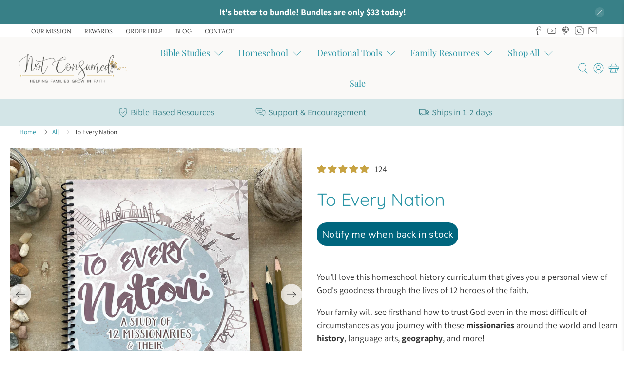

--- FILE ---
content_type: text/html; charset=utf-8
request_url: https://store.notconsumed.com/products/to-every-nation-homeschool-history-curriculum
body_size: 126636
content:




       <!doctype html>
<html class="no-js no-touch" lang="en">
<head>
  

       <meta name="facebook-domain-verification" content="g7kqhl34zlf4m0njnyzgqfiqqj6qqj" />

  
<!-- SEO - All in One -->
<title>To Every Nation Homeschool History Curriculum</title>
<meta name="description" content="You&#39;ll love this homeschool history curriculum that gives you a personal view of God&#39;s goodness through the lives of 12 heroes of the faith. Your family will see first hand how to trust God even in the most difficult of circumstances as you journey with these missionaries around the world and learn history, language arts, geography, and more!" /> 
<meta name="robots" content="index"> 
<meta name="robots" content="follow">

 
<script type="application/ld+json">
{
	"@context": "http://schema.org",
	"@type": "Organization",
	"url": "http://store.notconsumed.com"}
</script>

<script type="application/ld+json">
{
  "@context": "http://www.schema.org",
  "@type": "Store","name": "Not Consumed","url": "https://store.notconsumed.com","image": "https://cdn.shopify.com/s/files/1/1483/4058/files/logo_with_trademark_1c9e3e6b-e6f8-46a1-884b-fb057bd90a2d_1600x.png?v=1594514123","description": "We help families GROW in faith so they are #NotConsumed by life. We provide Bible studies for kids, kids devotionals, homeschool resources, and sibling solutions.","priceRange":"0-500"
,"telephone": "864-469-7362","address": {
    "@type": "PostalAddress","streetAddress": "428 South Buncombe Road","addressLocality": "Greer","addressRegion": "South Carolina","postalCode": "29650","addressCountry": "United States"},"geo": {
    "@type": "GeoCoordinates",
    "latitude": "34.9323789",
    "longitude": "-82.2529733"
  }}
</script> 
<script type="application/ld+json">
{
   "@context": "http://schema.org",
   "@type": "WebSite",
   "url": "https://store.notconsumed.com/",
   "potentialAction": {
     "@type": "SearchAction",
     "target": "https://store.notconsumed.com/search?q={search_term_string}",
     "query-input": "required name=search_term_string"
   }
}
</script> 
<script type="application/ld+json">
{
	"@context": "http://schema.org",
	"@type": "Product",
    "brand": {
		"@type": "Brand",
		"name": "Not Consumed"
	},
	"@id" : "https:\/\/store.notconsumed.com\/products\/to-every-nation-homeschool-history-curriculum",
	"sku": null,
	"description": "You\u0026amp;#39;ll love this homeschool history curriculum that gives you a personal view of God\u0026amp;#39;s goodness through the lives of 12 heroes of the faith. Your family will see first hand how to trust God even in the most difficult of circumstances as you journey with these missionaries around the world and learn history, language arts, geography, and more!",
	"url": "https:\/\/store.notconsumed.com\/products\/to-every-nation-homeschool-history-curriculum",
	"name": "To Every Nation","image": "https://store.notconsumed.com/cdn/shop/products/ToEveryNation_dace29ae-a30e-4e30-a329-e33d8b63365f_grande.jpg?v=1648164633","offers": {
		"@type": "Offer",
		"url" :"https:\/\/store.notconsumed.com\/products\/to-every-nation-homeschool-history-curriculum",		
        "image": "https://store.notconsumed.com/cdn/shop/products/ToEveryNation_dace29ae-a30e-4e30-a329-e33d8b63365f_grande.jpg?v=1648164633",		
        "sku" :null,
		"price": "8.00",
		"priceCurrency": "USD",
		"availability": "OutOfStock",
        "priceValidUntil" : "2027-02-23"
         
   		,"gtin12" : "683950629950"
  		
	}}
</script> 
<!-- End - SEO - All in One -->
  

       <!-- begin Convert Experiences code-->
  

       <!--<script type="text/javascript" src="//cdn-4.convertexperiments.com/js/10004097-10007624.js"></script>-->
  

       <!-- end Convert Experiences code -->
  

       <!-- Varify.io® code for Not Consumed-->
  

       <script>
    window.varify = window.varify || {};
    window.varify.iid = 3678;
  

      </script>
  

       <script src="https://app.varify.io/varify.js"></script>

<script>
var head = document.head;
var script = document.createElement('script');
script.type = 'text/javascript';
script.src = "https://180560.t.hyros.com/v1/lst/universal-script?ph=08f4a98ae79d0d9f4324836dd7372c913f9667a1f9b267db234c7d5cd103fd1c&tag=!clicked&origin=SHOPIFY&ref_url=" + encodeURI(document.URL) ;
head.appendChild(script);
</script>
  

       <meta name="google-site-verification" content="AKFu8TyddW8nSo6FvYxXwGqbcjjF-Vnoc4Q7l4qB2YA" />
  

       <meta name="facebook-domain-verification" content="yteybt2v69h0mt9pbqodjpueu092dw" />
  

       <!-- Global site tag (gtag.js) - Google Analytics -->
  

       <script async src="https://www.googletagmanager.com/gtag/js?id=G-YWC7JX9KFK"></script>
  

       <script>
    window.dataLayer = window.dataLayer || [];
    function gtag(){dataLayer.push(arguments);}
    gtag('js', new Date());

    gtag('config', 'G-YWC7JX9KFK');
  

      </script>
  

       <script>
    window.Store = window.Store || {};
    window.Store.id = 14834058;
  

      </script>
  

       <script src="https://analytics.ahrefs.com/analytics.js" data-key="p6tMkLR5b3NV84Qi46+XAg" async></script>
  

       <meta charset="utf-8">
  

       <meta http-equiv="cleartype" content="on">
  

       <meta name="robots" content="index,follow">
  

       <meta name="viewport" content="width=device-width,initial-scale=1">
  

       <meta name="theme-color" content="rgba(0,0,0,0)">
  

       <link rel="canonical" href="https://store.notconsumed.com/products/to-every-nation-homeschool-history-curriculum"><title>To Every Nation Homeschool History Curriculum - Not Consumed</title>
  

       <!-- DNS prefetches -->
  

       <link rel="dns-prefetch" href="https://cdn.shopify.com">
  

       <link rel="dns-prefetch" href="https://fonts.shopify.com">
  

       <link rel="dns-prefetch" href="https://monorail-edge.shopifysvc.com">
  

       <link rel="dns-prefetch" href="https://ajax.googleapis.com">
  

       <link rel="dns-prefetch" href="https://productreviews.shopifycdn.com">
  

       <!-- Preconnects -->
  

       <link rel="preconnect" href="https://cdn.shopify.com" crossorigin>
  

       <link rel="preconnect" href="https://fonts.shopify.com" crossorigin>
  

       <link rel="preconnect" href="https://monorail-edge.shopifysvc.com">
  

       <link rel="preconnect" href="https://ajax.googleapis.com">
  

       <!-- Preloads -->
  

       <!-- Preload CSS -->
  

       <link rel="preload" href="//store.notconsumed.com/cdn/shop/t/115/assets/fancybox.css?v=30466120580444283401753451979" as="style">
  

       <link rel="preload" href="//store.notconsumed.com/cdn/shop/t/115/assets/styles.css?v=117306141006796296071761967712" as="style">
  

       <link rel="preload" href="//store.notconsumed.com/cdn/shop/t/115/assets/ysw-styles.css?v=105068595320028237481753452401" as="style">
  

       <!-- Preload JS -->
  

       <link rel="preload" href="//store.notconsumed.com/cdn/shop/t/115/assets/vendors.js?v=11282825012671617991753452398" as="script">
  

       <link rel="preload" href="//store.notconsumed.com/cdn/shop/t/115/assets/utilities.js?v=99321087615999730821753452397" as="script">
  

       <link rel="preload" href="//store.notconsumed.com/cdn/shop/t/115/assets/app.js?v=115740781135518117041753452463" as="script">
  

       <script src="https://ajax.googleapis.com/ajax/libs/jquery/3.3.1/jquery.min.js"></script>
  

       <link rel="preload" href="/services/javascripts/currencies.js" as="script">
  

       <link rel="preload" href="//store.notconsumed.com/cdn/shop/t/115/assets/currencyConversion.js?v=131509219858779596601753451974" as="script">
  

       <!-- CSS for Flex -->
  

       <link rel="stylesheet" href="//store.notconsumed.com/cdn/shop/t/115/assets/fancybox.css?v=30466120580444283401753451979">
  

       <link rel="stylesheet" href="//store.notconsumed.com/cdn/shop/t/115/assets/styles.css?v=117306141006796296071761967712">
  

       <link rel="stylesheet" href="//store.notconsumed.com/cdn/shop/t/115/assets/ysw-styles.css?v=105068595320028237481753452401">
  

       <script>
    window.PXUTheme = window.PXUTheme || {};
    window.PXUTheme.version = '3.5.0';
    window.PXUTheme.name = 'Flex';
  

      </script>
  
<link href="//store.notconsumed.com/cdn/shop/t/115/assets/ysw-main.min.css?v=29257437666180508171753452400" rel="stylesheet" type="text/css" media="all" /><script>
    

window.PXUTheme = window.PXUTheme || {};


window.PXUTheme.info = {
  name: 'Flex',
  version: '3.0.0'
}


window.PXUTheme.currency = {};
window.PXUTheme.currency.show_multiple_currencies = false;
window.PXUTheme.currency.presentment_currency = "USD";
window.PXUTheme.currency.default_currency = "USD";
window.PXUTheme.currency.display_format = "money_format";
window.PXUTheme.currency.money_format = "${{amount}}";
window.PXUTheme.currency.money_format_no_currency = "${{amount}}";
window.PXUTheme.currency.money_format_currency = "${{amount}} USD";
window.PXUTheme.currency.native_multi_currency = false;
window.PXUTheme.currency.iso_code = "USD";
window.PXUTheme.currency.symbol = "$";



window.PXUTheme.allCountryOptionTags = "\u003coption value=\"United States\" data-provinces=\"[[\u0026quot;Alabama\u0026quot;,\u0026quot;Alabama\u0026quot;],[\u0026quot;Alaska\u0026quot;,\u0026quot;Alaska\u0026quot;],[\u0026quot;American Samoa\u0026quot;,\u0026quot;American Samoa\u0026quot;],[\u0026quot;Arizona\u0026quot;,\u0026quot;Arizona\u0026quot;],[\u0026quot;Arkansas\u0026quot;,\u0026quot;Arkansas\u0026quot;],[\u0026quot;Armed Forces Americas\u0026quot;,\u0026quot;Armed Forces Americas\u0026quot;],[\u0026quot;Armed Forces Europe\u0026quot;,\u0026quot;Armed Forces Europe\u0026quot;],[\u0026quot;Armed Forces Pacific\u0026quot;,\u0026quot;Armed Forces Pacific\u0026quot;],[\u0026quot;California\u0026quot;,\u0026quot;California\u0026quot;],[\u0026quot;Colorado\u0026quot;,\u0026quot;Colorado\u0026quot;],[\u0026quot;Connecticut\u0026quot;,\u0026quot;Connecticut\u0026quot;],[\u0026quot;Delaware\u0026quot;,\u0026quot;Delaware\u0026quot;],[\u0026quot;District of Columbia\u0026quot;,\u0026quot;Washington DC\u0026quot;],[\u0026quot;Federated States of Micronesia\u0026quot;,\u0026quot;Micronesia\u0026quot;],[\u0026quot;Florida\u0026quot;,\u0026quot;Florida\u0026quot;],[\u0026quot;Georgia\u0026quot;,\u0026quot;Georgia\u0026quot;],[\u0026quot;Guam\u0026quot;,\u0026quot;Guam\u0026quot;],[\u0026quot;Hawaii\u0026quot;,\u0026quot;Hawaii\u0026quot;],[\u0026quot;Idaho\u0026quot;,\u0026quot;Idaho\u0026quot;],[\u0026quot;Illinois\u0026quot;,\u0026quot;Illinois\u0026quot;],[\u0026quot;Indiana\u0026quot;,\u0026quot;Indiana\u0026quot;],[\u0026quot;Iowa\u0026quot;,\u0026quot;Iowa\u0026quot;],[\u0026quot;Kansas\u0026quot;,\u0026quot;Kansas\u0026quot;],[\u0026quot;Kentucky\u0026quot;,\u0026quot;Kentucky\u0026quot;],[\u0026quot;Louisiana\u0026quot;,\u0026quot;Louisiana\u0026quot;],[\u0026quot;Maine\u0026quot;,\u0026quot;Maine\u0026quot;],[\u0026quot;Marshall Islands\u0026quot;,\u0026quot;Marshall Islands\u0026quot;],[\u0026quot;Maryland\u0026quot;,\u0026quot;Maryland\u0026quot;],[\u0026quot;Massachusetts\u0026quot;,\u0026quot;Massachusetts\u0026quot;],[\u0026quot;Michigan\u0026quot;,\u0026quot;Michigan\u0026quot;],[\u0026quot;Minnesota\u0026quot;,\u0026quot;Minnesota\u0026quot;],[\u0026quot;Mississippi\u0026quot;,\u0026quot;Mississippi\u0026quot;],[\u0026quot;Missouri\u0026quot;,\u0026quot;Missouri\u0026quot;],[\u0026quot;Montana\u0026quot;,\u0026quot;Montana\u0026quot;],[\u0026quot;Nebraska\u0026quot;,\u0026quot;Nebraska\u0026quot;],[\u0026quot;Nevada\u0026quot;,\u0026quot;Nevada\u0026quot;],[\u0026quot;New Hampshire\u0026quot;,\u0026quot;New Hampshire\u0026quot;],[\u0026quot;New Jersey\u0026quot;,\u0026quot;New Jersey\u0026quot;],[\u0026quot;New Mexico\u0026quot;,\u0026quot;New Mexico\u0026quot;],[\u0026quot;New York\u0026quot;,\u0026quot;New York\u0026quot;],[\u0026quot;North Carolina\u0026quot;,\u0026quot;North Carolina\u0026quot;],[\u0026quot;North Dakota\u0026quot;,\u0026quot;North Dakota\u0026quot;],[\u0026quot;Northern Mariana Islands\u0026quot;,\u0026quot;Northern Mariana Islands\u0026quot;],[\u0026quot;Ohio\u0026quot;,\u0026quot;Ohio\u0026quot;],[\u0026quot;Oklahoma\u0026quot;,\u0026quot;Oklahoma\u0026quot;],[\u0026quot;Oregon\u0026quot;,\u0026quot;Oregon\u0026quot;],[\u0026quot;Palau\u0026quot;,\u0026quot;Palau\u0026quot;],[\u0026quot;Pennsylvania\u0026quot;,\u0026quot;Pennsylvania\u0026quot;],[\u0026quot;Puerto Rico\u0026quot;,\u0026quot;Puerto Rico\u0026quot;],[\u0026quot;Rhode Island\u0026quot;,\u0026quot;Rhode Island\u0026quot;],[\u0026quot;South Carolina\u0026quot;,\u0026quot;South Carolina\u0026quot;],[\u0026quot;South Dakota\u0026quot;,\u0026quot;South Dakota\u0026quot;],[\u0026quot;Tennessee\u0026quot;,\u0026quot;Tennessee\u0026quot;],[\u0026quot;Texas\u0026quot;,\u0026quot;Texas\u0026quot;],[\u0026quot;Utah\u0026quot;,\u0026quot;Utah\u0026quot;],[\u0026quot;Vermont\u0026quot;,\u0026quot;Vermont\u0026quot;],[\u0026quot;Virgin Islands\u0026quot;,\u0026quot;U.S. Virgin Islands\u0026quot;],[\u0026quot;Virginia\u0026quot;,\u0026quot;Virginia\u0026quot;],[\u0026quot;Washington\u0026quot;,\u0026quot;Washington\u0026quot;],[\u0026quot;West Virginia\u0026quot;,\u0026quot;West Virginia\u0026quot;],[\u0026quot;Wisconsin\u0026quot;,\u0026quot;Wisconsin\u0026quot;],[\u0026quot;Wyoming\u0026quot;,\u0026quot;Wyoming\u0026quot;]]\"\u003eUnited States\u003c\/option\u003e\n\u003coption value=\"Canada\" data-provinces=\"[[\u0026quot;Alberta\u0026quot;,\u0026quot;Alberta\u0026quot;],[\u0026quot;British Columbia\u0026quot;,\u0026quot;British Columbia\u0026quot;],[\u0026quot;Manitoba\u0026quot;,\u0026quot;Manitoba\u0026quot;],[\u0026quot;New Brunswick\u0026quot;,\u0026quot;New Brunswick\u0026quot;],[\u0026quot;Newfoundland and Labrador\u0026quot;,\u0026quot;Newfoundland and Labrador\u0026quot;],[\u0026quot;Northwest Territories\u0026quot;,\u0026quot;Northwest Territories\u0026quot;],[\u0026quot;Nova Scotia\u0026quot;,\u0026quot;Nova Scotia\u0026quot;],[\u0026quot;Nunavut\u0026quot;,\u0026quot;Nunavut\u0026quot;],[\u0026quot;Ontario\u0026quot;,\u0026quot;Ontario\u0026quot;],[\u0026quot;Prince Edward Island\u0026quot;,\u0026quot;Prince Edward Island\u0026quot;],[\u0026quot;Quebec\u0026quot;,\u0026quot;Quebec\u0026quot;],[\u0026quot;Saskatchewan\u0026quot;,\u0026quot;Saskatchewan\u0026quot;],[\u0026quot;Yukon\u0026quot;,\u0026quot;Yukon\u0026quot;]]\"\u003eCanada\u003c\/option\u003e\n\u003coption value=\"Australia\" data-provinces=\"[[\u0026quot;Australian Capital Territory\u0026quot;,\u0026quot;Australian Capital Territory\u0026quot;],[\u0026quot;New South Wales\u0026quot;,\u0026quot;New South Wales\u0026quot;],[\u0026quot;Northern Territory\u0026quot;,\u0026quot;Northern Territory\u0026quot;],[\u0026quot;Queensland\u0026quot;,\u0026quot;Queensland\u0026quot;],[\u0026quot;South Australia\u0026quot;,\u0026quot;South Australia\u0026quot;],[\u0026quot;Tasmania\u0026quot;,\u0026quot;Tasmania\u0026quot;],[\u0026quot;Victoria\u0026quot;,\u0026quot;Victoria\u0026quot;],[\u0026quot;Western Australia\u0026quot;,\u0026quot;Western Australia\u0026quot;]]\"\u003eAustralia\u003c\/option\u003e\n\u003coption value=\"United Kingdom\" data-provinces=\"[[\u0026quot;British Forces\u0026quot;,\u0026quot;British Forces\u0026quot;],[\u0026quot;England\u0026quot;,\u0026quot;England\u0026quot;],[\u0026quot;Northern Ireland\u0026quot;,\u0026quot;Northern Ireland\u0026quot;],[\u0026quot;Scotland\u0026quot;,\u0026quot;Scotland\u0026quot;],[\u0026quot;Wales\u0026quot;,\u0026quot;Wales\u0026quot;]]\"\u003eUnited Kingdom\u003c\/option\u003e\n\u003coption value=\"---\" data-provinces=\"[]\"\u003e---\u003c\/option\u003e\n\u003coption value=\"Afghanistan\" data-provinces=\"[]\"\u003eAfghanistan\u003c\/option\u003e\n\u003coption value=\"Aland Islands\" data-provinces=\"[]\"\u003eÅland Islands\u003c\/option\u003e\n\u003coption value=\"Albania\" data-provinces=\"[]\"\u003eAlbania\u003c\/option\u003e\n\u003coption value=\"Algeria\" data-provinces=\"[]\"\u003eAlgeria\u003c\/option\u003e\n\u003coption value=\"Andorra\" data-provinces=\"[]\"\u003eAndorra\u003c\/option\u003e\n\u003coption value=\"Angola\" data-provinces=\"[]\"\u003eAngola\u003c\/option\u003e\n\u003coption value=\"Anguilla\" data-provinces=\"[]\"\u003eAnguilla\u003c\/option\u003e\n\u003coption value=\"Antigua And Barbuda\" data-provinces=\"[]\"\u003eAntigua \u0026 Barbuda\u003c\/option\u003e\n\u003coption value=\"Argentina\" data-provinces=\"[[\u0026quot;Buenos Aires\u0026quot;,\u0026quot;Buenos Aires Province\u0026quot;],[\u0026quot;Catamarca\u0026quot;,\u0026quot;Catamarca\u0026quot;],[\u0026quot;Chaco\u0026quot;,\u0026quot;Chaco\u0026quot;],[\u0026quot;Chubut\u0026quot;,\u0026quot;Chubut\u0026quot;],[\u0026quot;Ciudad Autónoma de Buenos Aires\u0026quot;,\u0026quot;Buenos Aires (Autonomous City)\u0026quot;],[\u0026quot;Corrientes\u0026quot;,\u0026quot;Corrientes\u0026quot;],[\u0026quot;Córdoba\u0026quot;,\u0026quot;Córdoba\u0026quot;],[\u0026quot;Entre Ríos\u0026quot;,\u0026quot;Entre Ríos\u0026quot;],[\u0026quot;Formosa\u0026quot;,\u0026quot;Formosa\u0026quot;],[\u0026quot;Jujuy\u0026quot;,\u0026quot;Jujuy\u0026quot;],[\u0026quot;La Pampa\u0026quot;,\u0026quot;La Pampa\u0026quot;],[\u0026quot;La Rioja\u0026quot;,\u0026quot;La Rioja\u0026quot;],[\u0026quot;Mendoza\u0026quot;,\u0026quot;Mendoza\u0026quot;],[\u0026quot;Misiones\u0026quot;,\u0026quot;Misiones\u0026quot;],[\u0026quot;Neuquén\u0026quot;,\u0026quot;Neuquén\u0026quot;],[\u0026quot;Río Negro\u0026quot;,\u0026quot;Río Negro\u0026quot;],[\u0026quot;Salta\u0026quot;,\u0026quot;Salta\u0026quot;],[\u0026quot;San Juan\u0026quot;,\u0026quot;San Juan\u0026quot;],[\u0026quot;San Luis\u0026quot;,\u0026quot;San Luis\u0026quot;],[\u0026quot;Santa Cruz\u0026quot;,\u0026quot;Santa Cruz\u0026quot;],[\u0026quot;Santa Fe\u0026quot;,\u0026quot;Santa Fe\u0026quot;],[\u0026quot;Santiago Del Estero\u0026quot;,\u0026quot;Santiago del Estero\u0026quot;],[\u0026quot;Tierra Del Fuego\u0026quot;,\u0026quot;Tierra del Fuego\u0026quot;],[\u0026quot;Tucumán\u0026quot;,\u0026quot;Tucumán\u0026quot;]]\"\u003eArgentina\u003c\/option\u003e\n\u003coption value=\"Armenia\" data-provinces=\"[]\"\u003eArmenia\u003c\/option\u003e\n\u003coption value=\"Aruba\" data-provinces=\"[]\"\u003eAruba\u003c\/option\u003e\n\u003coption value=\"Ascension Island\" data-provinces=\"[]\"\u003eAscension Island\u003c\/option\u003e\n\u003coption value=\"Australia\" data-provinces=\"[[\u0026quot;Australian Capital Territory\u0026quot;,\u0026quot;Australian Capital Territory\u0026quot;],[\u0026quot;New South Wales\u0026quot;,\u0026quot;New South Wales\u0026quot;],[\u0026quot;Northern Territory\u0026quot;,\u0026quot;Northern Territory\u0026quot;],[\u0026quot;Queensland\u0026quot;,\u0026quot;Queensland\u0026quot;],[\u0026quot;South Australia\u0026quot;,\u0026quot;South Australia\u0026quot;],[\u0026quot;Tasmania\u0026quot;,\u0026quot;Tasmania\u0026quot;],[\u0026quot;Victoria\u0026quot;,\u0026quot;Victoria\u0026quot;],[\u0026quot;Western Australia\u0026quot;,\u0026quot;Western Australia\u0026quot;]]\"\u003eAustralia\u003c\/option\u003e\n\u003coption value=\"Austria\" data-provinces=\"[]\"\u003eAustria\u003c\/option\u003e\n\u003coption value=\"Azerbaijan\" data-provinces=\"[]\"\u003eAzerbaijan\u003c\/option\u003e\n\u003coption value=\"Bahamas\" data-provinces=\"[]\"\u003eBahamas\u003c\/option\u003e\n\u003coption value=\"Bahrain\" data-provinces=\"[]\"\u003eBahrain\u003c\/option\u003e\n\u003coption value=\"Bangladesh\" data-provinces=\"[]\"\u003eBangladesh\u003c\/option\u003e\n\u003coption value=\"Barbados\" data-provinces=\"[]\"\u003eBarbados\u003c\/option\u003e\n\u003coption value=\"Belarus\" data-provinces=\"[]\"\u003eBelarus\u003c\/option\u003e\n\u003coption value=\"Belgium\" data-provinces=\"[]\"\u003eBelgium\u003c\/option\u003e\n\u003coption value=\"Belize\" data-provinces=\"[]\"\u003eBelize\u003c\/option\u003e\n\u003coption value=\"Benin\" data-provinces=\"[]\"\u003eBenin\u003c\/option\u003e\n\u003coption value=\"Bermuda\" data-provinces=\"[]\"\u003eBermuda\u003c\/option\u003e\n\u003coption value=\"Bhutan\" data-provinces=\"[]\"\u003eBhutan\u003c\/option\u003e\n\u003coption value=\"Bolivia\" data-provinces=\"[]\"\u003eBolivia\u003c\/option\u003e\n\u003coption value=\"Bosnia And Herzegovina\" data-provinces=\"[]\"\u003eBosnia \u0026 Herzegovina\u003c\/option\u003e\n\u003coption value=\"Botswana\" data-provinces=\"[]\"\u003eBotswana\u003c\/option\u003e\n\u003coption value=\"Brazil\" data-provinces=\"[[\u0026quot;Acre\u0026quot;,\u0026quot;Acre\u0026quot;],[\u0026quot;Alagoas\u0026quot;,\u0026quot;Alagoas\u0026quot;],[\u0026quot;Amapá\u0026quot;,\u0026quot;Amapá\u0026quot;],[\u0026quot;Amazonas\u0026quot;,\u0026quot;Amazonas\u0026quot;],[\u0026quot;Bahia\u0026quot;,\u0026quot;Bahia\u0026quot;],[\u0026quot;Ceará\u0026quot;,\u0026quot;Ceará\u0026quot;],[\u0026quot;Distrito Federal\u0026quot;,\u0026quot;Federal District\u0026quot;],[\u0026quot;Espírito Santo\u0026quot;,\u0026quot;Espírito Santo\u0026quot;],[\u0026quot;Goiás\u0026quot;,\u0026quot;Goiás\u0026quot;],[\u0026quot;Maranhão\u0026quot;,\u0026quot;Maranhão\u0026quot;],[\u0026quot;Mato Grosso\u0026quot;,\u0026quot;Mato Grosso\u0026quot;],[\u0026quot;Mato Grosso do Sul\u0026quot;,\u0026quot;Mato Grosso do Sul\u0026quot;],[\u0026quot;Minas Gerais\u0026quot;,\u0026quot;Minas Gerais\u0026quot;],[\u0026quot;Paraná\u0026quot;,\u0026quot;Paraná\u0026quot;],[\u0026quot;Paraíba\u0026quot;,\u0026quot;Paraíba\u0026quot;],[\u0026quot;Pará\u0026quot;,\u0026quot;Pará\u0026quot;],[\u0026quot;Pernambuco\u0026quot;,\u0026quot;Pernambuco\u0026quot;],[\u0026quot;Piauí\u0026quot;,\u0026quot;Piauí\u0026quot;],[\u0026quot;Rio Grande do Norte\u0026quot;,\u0026quot;Rio Grande do Norte\u0026quot;],[\u0026quot;Rio Grande do Sul\u0026quot;,\u0026quot;Rio Grande do Sul\u0026quot;],[\u0026quot;Rio de Janeiro\u0026quot;,\u0026quot;Rio de Janeiro\u0026quot;],[\u0026quot;Rondônia\u0026quot;,\u0026quot;Rondônia\u0026quot;],[\u0026quot;Roraima\u0026quot;,\u0026quot;Roraima\u0026quot;],[\u0026quot;Santa Catarina\u0026quot;,\u0026quot;Santa Catarina\u0026quot;],[\u0026quot;Sergipe\u0026quot;,\u0026quot;Sergipe\u0026quot;],[\u0026quot;São Paulo\u0026quot;,\u0026quot;São Paulo\u0026quot;],[\u0026quot;Tocantins\u0026quot;,\u0026quot;Tocantins\u0026quot;]]\"\u003eBrazil\u003c\/option\u003e\n\u003coption value=\"British Indian Ocean Territory\" data-provinces=\"[]\"\u003eBritish Indian Ocean Territory\u003c\/option\u003e\n\u003coption value=\"Virgin Islands, British\" data-provinces=\"[]\"\u003eBritish Virgin Islands\u003c\/option\u003e\n\u003coption value=\"Brunei\" data-provinces=\"[]\"\u003eBrunei\u003c\/option\u003e\n\u003coption value=\"Bulgaria\" data-provinces=\"[]\"\u003eBulgaria\u003c\/option\u003e\n\u003coption value=\"Burkina Faso\" data-provinces=\"[]\"\u003eBurkina Faso\u003c\/option\u003e\n\u003coption value=\"Burundi\" data-provinces=\"[]\"\u003eBurundi\u003c\/option\u003e\n\u003coption value=\"Cambodia\" data-provinces=\"[]\"\u003eCambodia\u003c\/option\u003e\n\u003coption value=\"Republic of Cameroon\" data-provinces=\"[]\"\u003eCameroon\u003c\/option\u003e\n\u003coption value=\"Canada\" data-provinces=\"[[\u0026quot;Alberta\u0026quot;,\u0026quot;Alberta\u0026quot;],[\u0026quot;British Columbia\u0026quot;,\u0026quot;British Columbia\u0026quot;],[\u0026quot;Manitoba\u0026quot;,\u0026quot;Manitoba\u0026quot;],[\u0026quot;New Brunswick\u0026quot;,\u0026quot;New Brunswick\u0026quot;],[\u0026quot;Newfoundland and Labrador\u0026quot;,\u0026quot;Newfoundland and Labrador\u0026quot;],[\u0026quot;Northwest Territories\u0026quot;,\u0026quot;Northwest Territories\u0026quot;],[\u0026quot;Nova Scotia\u0026quot;,\u0026quot;Nova Scotia\u0026quot;],[\u0026quot;Nunavut\u0026quot;,\u0026quot;Nunavut\u0026quot;],[\u0026quot;Ontario\u0026quot;,\u0026quot;Ontario\u0026quot;],[\u0026quot;Prince Edward Island\u0026quot;,\u0026quot;Prince Edward Island\u0026quot;],[\u0026quot;Quebec\u0026quot;,\u0026quot;Quebec\u0026quot;],[\u0026quot;Saskatchewan\u0026quot;,\u0026quot;Saskatchewan\u0026quot;],[\u0026quot;Yukon\u0026quot;,\u0026quot;Yukon\u0026quot;]]\"\u003eCanada\u003c\/option\u003e\n\u003coption value=\"Cape Verde\" data-provinces=\"[]\"\u003eCape Verde\u003c\/option\u003e\n\u003coption value=\"Caribbean Netherlands\" data-provinces=\"[]\"\u003eCaribbean Netherlands\u003c\/option\u003e\n\u003coption value=\"Cayman Islands\" data-provinces=\"[]\"\u003eCayman Islands\u003c\/option\u003e\n\u003coption value=\"Central African Republic\" data-provinces=\"[]\"\u003eCentral African Republic\u003c\/option\u003e\n\u003coption value=\"Chad\" data-provinces=\"[]\"\u003eChad\u003c\/option\u003e\n\u003coption value=\"Chile\" data-provinces=\"[[\u0026quot;Antofagasta\u0026quot;,\u0026quot;Antofagasta\u0026quot;],[\u0026quot;Araucanía\u0026quot;,\u0026quot;Araucanía\u0026quot;],[\u0026quot;Arica and Parinacota\u0026quot;,\u0026quot;Arica y Parinacota\u0026quot;],[\u0026quot;Atacama\u0026quot;,\u0026quot;Atacama\u0026quot;],[\u0026quot;Aysén\u0026quot;,\u0026quot;Aysén\u0026quot;],[\u0026quot;Biobío\u0026quot;,\u0026quot;Bío Bío\u0026quot;],[\u0026quot;Coquimbo\u0026quot;,\u0026quot;Coquimbo\u0026quot;],[\u0026quot;Los Lagos\u0026quot;,\u0026quot;Los Lagos\u0026quot;],[\u0026quot;Los Ríos\u0026quot;,\u0026quot;Los Ríos\u0026quot;],[\u0026quot;Magallanes\u0026quot;,\u0026quot;Magallanes Region\u0026quot;],[\u0026quot;Maule\u0026quot;,\u0026quot;Maule\u0026quot;],[\u0026quot;O\u0026#39;Higgins\u0026quot;,\u0026quot;Libertador General Bernardo O’Higgins\u0026quot;],[\u0026quot;Santiago\u0026quot;,\u0026quot;Santiago Metropolitan\u0026quot;],[\u0026quot;Tarapacá\u0026quot;,\u0026quot;Tarapacá\u0026quot;],[\u0026quot;Valparaíso\u0026quot;,\u0026quot;Valparaíso\u0026quot;],[\u0026quot;Ñuble\u0026quot;,\u0026quot;Ñuble\u0026quot;]]\"\u003eChile\u003c\/option\u003e\n\u003coption value=\"China\" data-provinces=\"[[\u0026quot;Anhui\u0026quot;,\u0026quot;Anhui\u0026quot;],[\u0026quot;Beijing\u0026quot;,\u0026quot;Beijing\u0026quot;],[\u0026quot;Chongqing\u0026quot;,\u0026quot;Chongqing\u0026quot;],[\u0026quot;Fujian\u0026quot;,\u0026quot;Fujian\u0026quot;],[\u0026quot;Gansu\u0026quot;,\u0026quot;Gansu\u0026quot;],[\u0026quot;Guangdong\u0026quot;,\u0026quot;Guangdong\u0026quot;],[\u0026quot;Guangxi\u0026quot;,\u0026quot;Guangxi\u0026quot;],[\u0026quot;Guizhou\u0026quot;,\u0026quot;Guizhou\u0026quot;],[\u0026quot;Hainan\u0026quot;,\u0026quot;Hainan\u0026quot;],[\u0026quot;Hebei\u0026quot;,\u0026quot;Hebei\u0026quot;],[\u0026quot;Heilongjiang\u0026quot;,\u0026quot;Heilongjiang\u0026quot;],[\u0026quot;Henan\u0026quot;,\u0026quot;Henan\u0026quot;],[\u0026quot;Hubei\u0026quot;,\u0026quot;Hubei\u0026quot;],[\u0026quot;Hunan\u0026quot;,\u0026quot;Hunan\u0026quot;],[\u0026quot;Inner Mongolia\u0026quot;,\u0026quot;Inner Mongolia\u0026quot;],[\u0026quot;Jiangsu\u0026quot;,\u0026quot;Jiangsu\u0026quot;],[\u0026quot;Jiangxi\u0026quot;,\u0026quot;Jiangxi\u0026quot;],[\u0026quot;Jilin\u0026quot;,\u0026quot;Jilin\u0026quot;],[\u0026quot;Liaoning\u0026quot;,\u0026quot;Liaoning\u0026quot;],[\u0026quot;Ningxia\u0026quot;,\u0026quot;Ningxia\u0026quot;],[\u0026quot;Qinghai\u0026quot;,\u0026quot;Qinghai\u0026quot;],[\u0026quot;Shaanxi\u0026quot;,\u0026quot;Shaanxi\u0026quot;],[\u0026quot;Shandong\u0026quot;,\u0026quot;Shandong\u0026quot;],[\u0026quot;Shanghai\u0026quot;,\u0026quot;Shanghai\u0026quot;],[\u0026quot;Shanxi\u0026quot;,\u0026quot;Shanxi\u0026quot;],[\u0026quot;Sichuan\u0026quot;,\u0026quot;Sichuan\u0026quot;],[\u0026quot;Tianjin\u0026quot;,\u0026quot;Tianjin\u0026quot;],[\u0026quot;Xinjiang\u0026quot;,\u0026quot;Xinjiang\u0026quot;],[\u0026quot;Xizang\u0026quot;,\u0026quot;Tibet\u0026quot;],[\u0026quot;Yunnan\u0026quot;,\u0026quot;Yunnan\u0026quot;],[\u0026quot;Zhejiang\u0026quot;,\u0026quot;Zhejiang\u0026quot;]]\"\u003eChina\u003c\/option\u003e\n\u003coption value=\"Christmas Island\" data-provinces=\"[]\"\u003eChristmas Island\u003c\/option\u003e\n\u003coption value=\"Cocos (Keeling) Islands\" data-provinces=\"[]\"\u003eCocos (Keeling) Islands\u003c\/option\u003e\n\u003coption value=\"Colombia\" data-provinces=\"[[\u0026quot;Amazonas\u0026quot;,\u0026quot;Amazonas\u0026quot;],[\u0026quot;Antioquia\u0026quot;,\u0026quot;Antioquia\u0026quot;],[\u0026quot;Arauca\u0026quot;,\u0026quot;Arauca\u0026quot;],[\u0026quot;Atlántico\u0026quot;,\u0026quot;Atlántico\u0026quot;],[\u0026quot;Bogotá, D.C.\u0026quot;,\u0026quot;Capital District\u0026quot;],[\u0026quot;Bolívar\u0026quot;,\u0026quot;Bolívar\u0026quot;],[\u0026quot;Boyacá\u0026quot;,\u0026quot;Boyacá\u0026quot;],[\u0026quot;Caldas\u0026quot;,\u0026quot;Caldas\u0026quot;],[\u0026quot;Caquetá\u0026quot;,\u0026quot;Caquetá\u0026quot;],[\u0026quot;Casanare\u0026quot;,\u0026quot;Casanare\u0026quot;],[\u0026quot;Cauca\u0026quot;,\u0026quot;Cauca\u0026quot;],[\u0026quot;Cesar\u0026quot;,\u0026quot;Cesar\u0026quot;],[\u0026quot;Chocó\u0026quot;,\u0026quot;Chocó\u0026quot;],[\u0026quot;Cundinamarca\u0026quot;,\u0026quot;Cundinamarca\u0026quot;],[\u0026quot;Córdoba\u0026quot;,\u0026quot;Córdoba\u0026quot;],[\u0026quot;Guainía\u0026quot;,\u0026quot;Guainía\u0026quot;],[\u0026quot;Guaviare\u0026quot;,\u0026quot;Guaviare\u0026quot;],[\u0026quot;Huila\u0026quot;,\u0026quot;Huila\u0026quot;],[\u0026quot;La Guajira\u0026quot;,\u0026quot;La Guajira\u0026quot;],[\u0026quot;Magdalena\u0026quot;,\u0026quot;Magdalena\u0026quot;],[\u0026quot;Meta\u0026quot;,\u0026quot;Meta\u0026quot;],[\u0026quot;Nariño\u0026quot;,\u0026quot;Nariño\u0026quot;],[\u0026quot;Norte de Santander\u0026quot;,\u0026quot;Norte de Santander\u0026quot;],[\u0026quot;Putumayo\u0026quot;,\u0026quot;Putumayo\u0026quot;],[\u0026quot;Quindío\u0026quot;,\u0026quot;Quindío\u0026quot;],[\u0026quot;Risaralda\u0026quot;,\u0026quot;Risaralda\u0026quot;],[\u0026quot;San Andrés, Providencia y Santa Catalina\u0026quot;,\u0026quot;San Andrés \\u0026 Providencia\u0026quot;],[\u0026quot;Santander\u0026quot;,\u0026quot;Santander\u0026quot;],[\u0026quot;Sucre\u0026quot;,\u0026quot;Sucre\u0026quot;],[\u0026quot;Tolima\u0026quot;,\u0026quot;Tolima\u0026quot;],[\u0026quot;Valle del Cauca\u0026quot;,\u0026quot;Valle del Cauca\u0026quot;],[\u0026quot;Vaupés\u0026quot;,\u0026quot;Vaupés\u0026quot;],[\u0026quot;Vichada\u0026quot;,\u0026quot;Vichada\u0026quot;]]\"\u003eColombia\u003c\/option\u003e\n\u003coption value=\"Comoros\" data-provinces=\"[]\"\u003eComoros\u003c\/option\u003e\n\u003coption value=\"Congo\" data-provinces=\"[]\"\u003eCongo - Brazzaville\u003c\/option\u003e\n\u003coption value=\"Congo, The Democratic Republic Of The\" data-provinces=\"[]\"\u003eCongo - Kinshasa\u003c\/option\u003e\n\u003coption value=\"Cook Islands\" data-provinces=\"[]\"\u003eCook Islands\u003c\/option\u003e\n\u003coption value=\"Costa Rica\" data-provinces=\"[[\u0026quot;Alajuela\u0026quot;,\u0026quot;Alajuela\u0026quot;],[\u0026quot;Cartago\u0026quot;,\u0026quot;Cartago\u0026quot;],[\u0026quot;Guanacaste\u0026quot;,\u0026quot;Guanacaste\u0026quot;],[\u0026quot;Heredia\u0026quot;,\u0026quot;Heredia\u0026quot;],[\u0026quot;Limón\u0026quot;,\u0026quot;Limón\u0026quot;],[\u0026quot;Puntarenas\u0026quot;,\u0026quot;Puntarenas\u0026quot;],[\u0026quot;San José\u0026quot;,\u0026quot;San José\u0026quot;]]\"\u003eCosta Rica\u003c\/option\u003e\n\u003coption value=\"Croatia\" data-provinces=\"[]\"\u003eCroatia\u003c\/option\u003e\n\u003coption value=\"Curaçao\" data-provinces=\"[]\"\u003eCuraçao\u003c\/option\u003e\n\u003coption value=\"Cyprus\" data-provinces=\"[]\"\u003eCyprus\u003c\/option\u003e\n\u003coption value=\"Czech Republic\" data-provinces=\"[]\"\u003eCzechia\u003c\/option\u003e\n\u003coption value=\"Côte d'Ivoire\" data-provinces=\"[]\"\u003eCôte d’Ivoire\u003c\/option\u003e\n\u003coption value=\"Denmark\" data-provinces=\"[]\"\u003eDenmark\u003c\/option\u003e\n\u003coption value=\"Djibouti\" data-provinces=\"[]\"\u003eDjibouti\u003c\/option\u003e\n\u003coption value=\"Dominica\" data-provinces=\"[]\"\u003eDominica\u003c\/option\u003e\n\u003coption value=\"Dominican Republic\" data-provinces=\"[]\"\u003eDominican Republic\u003c\/option\u003e\n\u003coption value=\"Ecuador\" data-provinces=\"[]\"\u003eEcuador\u003c\/option\u003e\n\u003coption value=\"Egypt\" data-provinces=\"[[\u0026quot;6th of October\u0026quot;,\u0026quot;6th of October\u0026quot;],[\u0026quot;Al Sharqia\u0026quot;,\u0026quot;Al Sharqia\u0026quot;],[\u0026quot;Alexandria\u0026quot;,\u0026quot;Alexandria\u0026quot;],[\u0026quot;Aswan\u0026quot;,\u0026quot;Aswan\u0026quot;],[\u0026quot;Asyut\u0026quot;,\u0026quot;Asyut\u0026quot;],[\u0026quot;Beheira\u0026quot;,\u0026quot;Beheira\u0026quot;],[\u0026quot;Beni Suef\u0026quot;,\u0026quot;Beni Suef\u0026quot;],[\u0026quot;Cairo\u0026quot;,\u0026quot;Cairo\u0026quot;],[\u0026quot;Dakahlia\u0026quot;,\u0026quot;Dakahlia\u0026quot;],[\u0026quot;Damietta\u0026quot;,\u0026quot;Damietta\u0026quot;],[\u0026quot;Faiyum\u0026quot;,\u0026quot;Faiyum\u0026quot;],[\u0026quot;Gharbia\u0026quot;,\u0026quot;Gharbia\u0026quot;],[\u0026quot;Giza\u0026quot;,\u0026quot;Giza\u0026quot;],[\u0026quot;Helwan\u0026quot;,\u0026quot;Helwan\u0026quot;],[\u0026quot;Ismailia\u0026quot;,\u0026quot;Ismailia\u0026quot;],[\u0026quot;Kafr el-Sheikh\u0026quot;,\u0026quot;Kafr el-Sheikh\u0026quot;],[\u0026quot;Luxor\u0026quot;,\u0026quot;Luxor\u0026quot;],[\u0026quot;Matrouh\u0026quot;,\u0026quot;Matrouh\u0026quot;],[\u0026quot;Minya\u0026quot;,\u0026quot;Minya\u0026quot;],[\u0026quot;Monufia\u0026quot;,\u0026quot;Monufia\u0026quot;],[\u0026quot;New Valley\u0026quot;,\u0026quot;New Valley\u0026quot;],[\u0026quot;North Sinai\u0026quot;,\u0026quot;North Sinai\u0026quot;],[\u0026quot;Port Said\u0026quot;,\u0026quot;Port Said\u0026quot;],[\u0026quot;Qalyubia\u0026quot;,\u0026quot;Qalyubia\u0026quot;],[\u0026quot;Qena\u0026quot;,\u0026quot;Qena\u0026quot;],[\u0026quot;Red Sea\u0026quot;,\u0026quot;Red Sea\u0026quot;],[\u0026quot;Sohag\u0026quot;,\u0026quot;Sohag\u0026quot;],[\u0026quot;South Sinai\u0026quot;,\u0026quot;South Sinai\u0026quot;],[\u0026quot;Suez\u0026quot;,\u0026quot;Suez\u0026quot;]]\"\u003eEgypt\u003c\/option\u003e\n\u003coption value=\"El Salvador\" data-provinces=\"[[\u0026quot;Ahuachapán\u0026quot;,\u0026quot;Ahuachapán\u0026quot;],[\u0026quot;Cabañas\u0026quot;,\u0026quot;Cabañas\u0026quot;],[\u0026quot;Chalatenango\u0026quot;,\u0026quot;Chalatenango\u0026quot;],[\u0026quot;Cuscatlán\u0026quot;,\u0026quot;Cuscatlán\u0026quot;],[\u0026quot;La Libertad\u0026quot;,\u0026quot;La Libertad\u0026quot;],[\u0026quot;La Paz\u0026quot;,\u0026quot;La Paz\u0026quot;],[\u0026quot;La Unión\u0026quot;,\u0026quot;La Unión\u0026quot;],[\u0026quot;Morazán\u0026quot;,\u0026quot;Morazán\u0026quot;],[\u0026quot;San Miguel\u0026quot;,\u0026quot;San Miguel\u0026quot;],[\u0026quot;San Salvador\u0026quot;,\u0026quot;San Salvador\u0026quot;],[\u0026quot;San Vicente\u0026quot;,\u0026quot;San Vicente\u0026quot;],[\u0026quot;Santa Ana\u0026quot;,\u0026quot;Santa Ana\u0026quot;],[\u0026quot;Sonsonate\u0026quot;,\u0026quot;Sonsonate\u0026quot;],[\u0026quot;Usulután\u0026quot;,\u0026quot;Usulután\u0026quot;]]\"\u003eEl Salvador\u003c\/option\u003e\n\u003coption value=\"Equatorial Guinea\" data-provinces=\"[]\"\u003eEquatorial Guinea\u003c\/option\u003e\n\u003coption value=\"Eritrea\" data-provinces=\"[]\"\u003eEritrea\u003c\/option\u003e\n\u003coption value=\"Estonia\" data-provinces=\"[]\"\u003eEstonia\u003c\/option\u003e\n\u003coption value=\"Eswatini\" data-provinces=\"[]\"\u003eEswatini\u003c\/option\u003e\n\u003coption value=\"Ethiopia\" data-provinces=\"[]\"\u003eEthiopia\u003c\/option\u003e\n\u003coption value=\"Falkland Islands (Malvinas)\" data-provinces=\"[]\"\u003eFalkland Islands\u003c\/option\u003e\n\u003coption value=\"Faroe Islands\" data-provinces=\"[]\"\u003eFaroe Islands\u003c\/option\u003e\n\u003coption value=\"Fiji\" data-provinces=\"[]\"\u003eFiji\u003c\/option\u003e\n\u003coption value=\"Finland\" data-provinces=\"[]\"\u003eFinland\u003c\/option\u003e\n\u003coption value=\"France\" data-provinces=\"[]\"\u003eFrance\u003c\/option\u003e\n\u003coption value=\"French Guiana\" data-provinces=\"[]\"\u003eFrench Guiana\u003c\/option\u003e\n\u003coption value=\"French Polynesia\" data-provinces=\"[]\"\u003eFrench Polynesia\u003c\/option\u003e\n\u003coption value=\"French Southern Territories\" data-provinces=\"[]\"\u003eFrench Southern Territories\u003c\/option\u003e\n\u003coption value=\"Gabon\" data-provinces=\"[]\"\u003eGabon\u003c\/option\u003e\n\u003coption value=\"Gambia\" data-provinces=\"[]\"\u003eGambia\u003c\/option\u003e\n\u003coption value=\"Georgia\" data-provinces=\"[]\"\u003eGeorgia\u003c\/option\u003e\n\u003coption value=\"Germany\" data-provinces=\"[]\"\u003eGermany\u003c\/option\u003e\n\u003coption value=\"Ghana\" data-provinces=\"[]\"\u003eGhana\u003c\/option\u003e\n\u003coption value=\"Gibraltar\" data-provinces=\"[]\"\u003eGibraltar\u003c\/option\u003e\n\u003coption value=\"Greece\" data-provinces=\"[]\"\u003eGreece\u003c\/option\u003e\n\u003coption value=\"Greenland\" data-provinces=\"[]\"\u003eGreenland\u003c\/option\u003e\n\u003coption value=\"Grenada\" data-provinces=\"[]\"\u003eGrenada\u003c\/option\u003e\n\u003coption value=\"Guadeloupe\" data-provinces=\"[]\"\u003eGuadeloupe\u003c\/option\u003e\n\u003coption value=\"Guatemala\" data-provinces=\"[[\u0026quot;Alta Verapaz\u0026quot;,\u0026quot;Alta Verapaz\u0026quot;],[\u0026quot;Baja Verapaz\u0026quot;,\u0026quot;Baja Verapaz\u0026quot;],[\u0026quot;Chimaltenango\u0026quot;,\u0026quot;Chimaltenango\u0026quot;],[\u0026quot;Chiquimula\u0026quot;,\u0026quot;Chiquimula\u0026quot;],[\u0026quot;El Progreso\u0026quot;,\u0026quot;El Progreso\u0026quot;],[\u0026quot;Escuintla\u0026quot;,\u0026quot;Escuintla\u0026quot;],[\u0026quot;Guatemala\u0026quot;,\u0026quot;Guatemala\u0026quot;],[\u0026quot;Huehuetenango\u0026quot;,\u0026quot;Huehuetenango\u0026quot;],[\u0026quot;Izabal\u0026quot;,\u0026quot;Izabal\u0026quot;],[\u0026quot;Jalapa\u0026quot;,\u0026quot;Jalapa\u0026quot;],[\u0026quot;Jutiapa\u0026quot;,\u0026quot;Jutiapa\u0026quot;],[\u0026quot;Petén\u0026quot;,\u0026quot;Petén\u0026quot;],[\u0026quot;Quetzaltenango\u0026quot;,\u0026quot;Quetzaltenango\u0026quot;],[\u0026quot;Quiché\u0026quot;,\u0026quot;Quiché\u0026quot;],[\u0026quot;Retalhuleu\u0026quot;,\u0026quot;Retalhuleu\u0026quot;],[\u0026quot;Sacatepéquez\u0026quot;,\u0026quot;Sacatepéquez\u0026quot;],[\u0026quot;San Marcos\u0026quot;,\u0026quot;San Marcos\u0026quot;],[\u0026quot;Santa Rosa\u0026quot;,\u0026quot;Santa Rosa\u0026quot;],[\u0026quot;Sololá\u0026quot;,\u0026quot;Sololá\u0026quot;],[\u0026quot;Suchitepéquez\u0026quot;,\u0026quot;Suchitepéquez\u0026quot;],[\u0026quot;Totonicapán\u0026quot;,\u0026quot;Totonicapán\u0026quot;],[\u0026quot;Zacapa\u0026quot;,\u0026quot;Zacapa\u0026quot;]]\"\u003eGuatemala\u003c\/option\u003e\n\u003coption value=\"Guernsey\" data-provinces=\"[]\"\u003eGuernsey\u003c\/option\u003e\n\u003coption value=\"Guinea\" data-provinces=\"[]\"\u003eGuinea\u003c\/option\u003e\n\u003coption value=\"Guinea Bissau\" data-provinces=\"[]\"\u003eGuinea-Bissau\u003c\/option\u003e\n\u003coption value=\"Guyana\" data-provinces=\"[]\"\u003eGuyana\u003c\/option\u003e\n\u003coption value=\"Haiti\" data-provinces=\"[]\"\u003eHaiti\u003c\/option\u003e\n\u003coption value=\"Honduras\" data-provinces=\"[]\"\u003eHonduras\u003c\/option\u003e\n\u003coption value=\"Hong Kong\" data-provinces=\"[[\u0026quot;Hong Kong Island\u0026quot;,\u0026quot;Hong Kong Island\u0026quot;],[\u0026quot;Kowloon\u0026quot;,\u0026quot;Kowloon\u0026quot;],[\u0026quot;New Territories\u0026quot;,\u0026quot;New Territories\u0026quot;]]\"\u003eHong Kong SAR\u003c\/option\u003e\n\u003coption value=\"Hungary\" data-provinces=\"[]\"\u003eHungary\u003c\/option\u003e\n\u003coption value=\"Iceland\" data-provinces=\"[]\"\u003eIceland\u003c\/option\u003e\n\u003coption value=\"India\" data-provinces=\"[[\u0026quot;Andaman and Nicobar Islands\u0026quot;,\u0026quot;Andaman and Nicobar Islands\u0026quot;],[\u0026quot;Andhra Pradesh\u0026quot;,\u0026quot;Andhra Pradesh\u0026quot;],[\u0026quot;Arunachal Pradesh\u0026quot;,\u0026quot;Arunachal Pradesh\u0026quot;],[\u0026quot;Assam\u0026quot;,\u0026quot;Assam\u0026quot;],[\u0026quot;Bihar\u0026quot;,\u0026quot;Bihar\u0026quot;],[\u0026quot;Chandigarh\u0026quot;,\u0026quot;Chandigarh\u0026quot;],[\u0026quot;Chhattisgarh\u0026quot;,\u0026quot;Chhattisgarh\u0026quot;],[\u0026quot;Dadra and Nagar Haveli\u0026quot;,\u0026quot;Dadra and Nagar Haveli\u0026quot;],[\u0026quot;Daman and Diu\u0026quot;,\u0026quot;Daman and Diu\u0026quot;],[\u0026quot;Delhi\u0026quot;,\u0026quot;Delhi\u0026quot;],[\u0026quot;Goa\u0026quot;,\u0026quot;Goa\u0026quot;],[\u0026quot;Gujarat\u0026quot;,\u0026quot;Gujarat\u0026quot;],[\u0026quot;Haryana\u0026quot;,\u0026quot;Haryana\u0026quot;],[\u0026quot;Himachal Pradesh\u0026quot;,\u0026quot;Himachal Pradesh\u0026quot;],[\u0026quot;Jammu and Kashmir\u0026quot;,\u0026quot;Jammu and Kashmir\u0026quot;],[\u0026quot;Jharkhand\u0026quot;,\u0026quot;Jharkhand\u0026quot;],[\u0026quot;Karnataka\u0026quot;,\u0026quot;Karnataka\u0026quot;],[\u0026quot;Kerala\u0026quot;,\u0026quot;Kerala\u0026quot;],[\u0026quot;Ladakh\u0026quot;,\u0026quot;Ladakh\u0026quot;],[\u0026quot;Lakshadweep\u0026quot;,\u0026quot;Lakshadweep\u0026quot;],[\u0026quot;Madhya Pradesh\u0026quot;,\u0026quot;Madhya Pradesh\u0026quot;],[\u0026quot;Maharashtra\u0026quot;,\u0026quot;Maharashtra\u0026quot;],[\u0026quot;Manipur\u0026quot;,\u0026quot;Manipur\u0026quot;],[\u0026quot;Meghalaya\u0026quot;,\u0026quot;Meghalaya\u0026quot;],[\u0026quot;Mizoram\u0026quot;,\u0026quot;Mizoram\u0026quot;],[\u0026quot;Nagaland\u0026quot;,\u0026quot;Nagaland\u0026quot;],[\u0026quot;Odisha\u0026quot;,\u0026quot;Odisha\u0026quot;],[\u0026quot;Puducherry\u0026quot;,\u0026quot;Puducherry\u0026quot;],[\u0026quot;Punjab\u0026quot;,\u0026quot;Punjab\u0026quot;],[\u0026quot;Rajasthan\u0026quot;,\u0026quot;Rajasthan\u0026quot;],[\u0026quot;Sikkim\u0026quot;,\u0026quot;Sikkim\u0026quot;],[\u0026quot;Tamil Nadu\u0026quot;,\u0026quot;Tamil Nadu\u0026quot;],[\u0026quot;Telangana\u0026quot;,\u0026quot;Telangana\u0026quot;],[\u0026quot;Tripura\u0026quot;,\u0026quot;Tripura\u0026quot;],[\u0026quot;Uttar Pradesh\u0026quot;,\u0026quot;Uttar Pradesh\u0026quot;],[\u0026quot;Uttarakhand\u0026quot;,\u0026quot;Uttarakhand\u0026quot;],[\u0026quot;West Bengal\u0026quot;,\u0026quot;West Bengal\u0026quot;]]\"\u003eIndia\u003c\/option\u003e\n\u003coption value=\"Indonesia\" data-provinces=\"[[\u0026quot;Aceh\u0026quot;,\u0026quot;Aceh\u0026quot;],[\u0026quot;Bali\u0026quot;,\u0026quot;Bali\u0026quot;],[\u0026quot;Bangka Belitung\u0026quot;,\u0026quot;Bangka–Belitung Islands\u0026quot;],[\u0026quot;Banten\u0026quot;,\u0026quot;Banten\u0026quot;],[\u0026quot;Bengkulu\u0026quot;,\u0026quot;Bengkulu\u0026quot;],[\u0026quot;Gorontalo\u0026quot;,\u0026quot;Gorontalo\u0026quot;],[\u0026quot;Jakarta\u0026quot;,\u0026quot;Jakarta\u0026quot;],[\u0026quot;Jambi\u0026quot;,\u0026quot;Jambi\u0026quot;],[\u0026quot;Jawa Barat\u0026quot;,\u0026quot;West Java\u0026quot;],[\u0026quot;Jawa Tengah\u0026quot;,\u0026quot;Central Java\u0026quot;],[\u0026quot;Jawa Timur\u0026quot;,\u0026quot;East Java\u0026quot;],[\u0026quot;Kalimantan Barat\u0026quot;,\u0026quot;West Kalimantan\u0026quot;],[\u0026quot;Kalimantan Selatan\u0026quot;,\u0026quot;South Kalimantan\u0026quot;],[\u0026quot;Kalimantan Tengah\u0026quot;,\u0026quot;Central Kalimantan\u0026quot;],[\u0026quot;Kalimantan Timur\u0026quot;,\u0026quot;East Kalimantan\u0026quot;],[\u0026quot;Kalimantan Utara\u0026quot;,\u0026quot;North Kalimantan\u0026quot;],[\u0026quot;Kepulauan Riau\u0026quot;,\u0026quot;Riau Islands\u0026quot;],[\u0026quot;Lampung\u0026quot;,\u0026quot;Lampung\u0026quot;],[\u0026quot;Maluku\u0026quot;,\u0026quot;Maluku\u0026quot;],[\u0026quot;Maluku Utara\u0026quot;,\u0026quot;North Maluku\u0026quot;],[\u0026quot;North Sumatra\u0026quot;,\u0026quot;North Sumatra\u0026quot;],[\u0026quot;Nusa Tenggara Barat\u0026quot;,\u0026quot;West Nusa Tenggara\u0026quot;],[\u0026quot;Nusa Tenggara Timur\u0026quot;,\u0026quot;East Nusa Tenggara\u0026quot;],[\u0026quot;Papua\u0026quot;,\u0026quot;Papua\u0026quot;],[\u0026quot;Papua Barat\u0026quot;,\u0026quot;West Papua\u0026quot;],[\u0026quot;Riau\u0026quot;,\u0026quot;Riau\u0026quot;],[\u0026quot;South Sumatra\u0026quot;,\u0026quot;South Sumatra\u0026quot;],[\u0026quot;Sulawesi Barat\u0026quot;,\u0026quot;West Sulawesi\u0026quot;],[\u0026quot;Sulawesi Selatan\u0026quot;,\u0026quot;South Sulawesi\u0026quot;],[\u0026quot;Sulawesi Tengah\u0026quot;,\u0026quot;Central Sulawesi\u0026quot;],[\u0026quot;Sulawesi Tenggara\u0026quot;,\u0026quot;Southeast Sulawesi\u0026quot;],[\u0026quot;Sulawesi Utara\u0026quot;,\u0026quot;North Sulawesi\u0026quot;],[\u0026quot;West Sumatra\u0026quot;,\u0026quot;West Sumatra\u0026quot;],[\u0026quot;Yogyakarta\u0026quot;,\u0026quot;Yogyakarta\u0026quot;]]\"\u003eIndonesia\u003c\/option\u003e\n\u003coption value=\"Iraq\" data-provinces=\"[]\"\u003eIraq\u003c\/option\u003e\n\u003coption value=\"Ireland\" data-provinces=\"[[\u0026quot;Carlow\u0026quot;,\u0026quot;Carlow\u0026quot;],[\u0026quot;Cavan\u0026quot;,\u0026quot;Cavan\u0026quot;],[\u0026quot;Clare\u0026quot;,\u0026quot;Clare\u0026quot;],[\u0026quot;Cork\u0026quot;,\u0026quot;Cork\u0026quot;],[\u0026quot;Donegal\u0026quot;,\u0026quot;Donegal\u0026quot;],[\u0026quot;Dublin\u0026quot;,\u0026quot;Dublin\u0026quot;],[\u0026quot;Galway\u0026quot;,\u0026quot;Galway\u0026quot;],[\u0026quot;Kerry\u0026quot;,\u0026quot;Kerry\u0026quot;],[\u0026quot;Kildare\u0026quot;,\u0026quot;Kildare\u0026quot;],[\u0026quot;Kilkenny\u0026quot;,\u0026quot;Kilkenny\u0026quot;],[\u0026quot;Laois\u0026quot;,\u0026quot;Laois\u0026quot;],[\u0026quot;Leitrim\u0026quot;,\u0026quot;Leitrim\u0026quot;],[\u0026quot;Limerick\u0026quot;,\u0026quot;Limerick\u0026quot;],[\u0026quot;Longford\u0026quot;,\u0026quot;Longford\u0026quot;],[\u0026quot;Louth\u0026quot;,\u0026quot;Louth\u0026quot;],[\u0026quot;Mayo\u0026quot;,\u0026quot;Mayo\u0026quot;],[\u0026quot;Meath\u0026quot;,\u0026quot;Meath\u0026quot;],[\u0026quot;Monaghan\u0026quot;,\u0026quot;Monaghan\u0026quot;],[\u0026quot;Offaly\u0026quot;,\u0026quot;Offaly\u0026quot;],[\u0026quot;Roscommon\u0026quot;,\u0026quot;Roscommon\u0026quot;],[\u0026quot;Sligo\u0026quot;,\u0026quot;Sligo\u0026quot;],[\u0026quot;Tipperary\u0026quot;,\u0026quot;Tipperary\u0026quot;],[\u0026quot;Waterford\u0026quot;,\u0026quot;Waterford\u0026quot;],[\u0026quot;Westmeath\u0026quot;,\u0026quot;Westmeath\u0026quot;],[\u0026quot;Wexford\u0026quot;,\u0026quot;Wexford\u0026quot;],[\u0026quot;Wicklow\u0026quot;,\u0026quot;Wicklow\u0026quot;]]\"\u003eIreland\u003c\/option\u003e\n\u003coption value=\"Isle Of Man\" data-provinces=\"[]\"\u003eIsle of Man\u003c\/option\u003e\n\u003coption value=\"Israel\" data-provinces=\"[]\"\u003eIsrael\u003c\/option\u003e\n\u003coption value=\"Italy\" data-provinces=\"[[\u0026quot;Agrigento\u0026quot;,\u0026quot;Agrigento\u0026quot;],[\u0026quot;Alessandria\u0026quot;,\u0026quot;Alessandria\u0026quot;],[\u0026quot;Ancona\u0026quot;,\u0026quot;Ancona\u0026quot;],[\u0026quot;Aosta\u0026quot;,\u0026quot;Aosta Valley\u0026quot;],[\u0026quot;Arezzo\u0026quot;,\u0026quot;Arezzo\u0026quot;],[\u0026quot;Ascoli Piceno\u0026quot;,\u0026quot;Ascoli Piceno\u0026quot;],[\u0026quot;Asti\u0026quot;,\u0026quot;Asti\u0026quot;],[\u0026quot;Avellino\u0026quot;,\u0026quot;Avellino\u0026quot;],[\u0026quot;Bari\u0026quot;,\u0026quot;Bari\u0026quot;],[\u0026quot;Barletta-Andria-Trani\u0026quot;,\u0026quot;Barletta-Andria-Trani\u0026quot;],[\u0026quot;Belluno\u0026quot;,\u0026quot;Belluno\u0026quot;],[\u0026quot;Benevento\u0026quot;,\u0026quot;Benevento\u0026quot;],[\u0026quot;Bergamo\u0026quot;,\u0026quot;Bergamo\u0026quot;],[\u0026quot;Biella\u0026quot;,\u0026quot;Biella\u0026quot;],[\u0026quot;Bologna\u0026quot;,\u0026quot;Bologna\u0026quot;],[\u0026quot;Bolzano\u0026quot;,\u0026quot;South Tyrol\u0026quot;],[\u0026quot;Brescia\u0026quot;,\u0026quot;Brescia\u0026quot;],[\u0026quot;Brindisi\u0026quot;,\u0026quot;Brindisi\u0026quot;],[\u0026quot;Cagliari\u0026quot;,\u0026quot;Cagliari\u0026quot;],[\u0026quot;Caltanissetta\u0026quot;,\u0026quot;Caltanissetta\u0026quot;],[\u0026quot;Campobasso\u0026quot;,\u0026quot;Campobasso\u0026quot;],[\u0026quot;Carbonia-Iglesias\u0026quot;,\u0026quot;Carbonia-Iglesias\u0026quot;],[\u0026quot;Caserta\u0026quot;,\u0026quot;Caserta\u0026quot;],[\u0026quot;Catania\u0026quot;,\u0026quot;Catania\u0026quot;],[\u0026quot;Catanzaro\u0026quot;,\u0026quot;Catanzaro\u0026quot;],[\u0026quot;Chieti\u0026quot;,\u0026quot;Chieti\u0026quot;],[\u0026quot;Como\u0026quot;,\u0026quot;Como\u0026quot;],[\u0026quot;Cosenza\u0026quot;,\u0026quot;Cosenza\u0026quot;],[\u0026quot;Cremona\u0026quot;,\u0026quot;Cremona\u0026quot;],[\u0026quot;Crotone\u0026quot;,\u0026quot;Crotone\u0026quot;],[\u0026quot;Cuneo\u0026quot;,\u0026quot;Cuneo\u0026quot;],[\u0026quot;Enna\u0026quot;,\u0026quot;Enna\u0026quot;],[\u0026quot;Fermo\u0026quot;,\u0026quot;Fermo\u0026quot;],[\u0026quot;Ferrara\u0026quot;,\u0026quot;Ferrara\u0026quot;],[\u0026quot;Firenze\u0026quot;,\u0026quot;Florence\u0026quot;],[\u0026quot;Foggia\u0026quot;,\u0026quot;Foggia\u0026quot;],[\u0026quot;Forlì-Cesena\u0026quot;,\u0026quot;Forlì-Cesena\u0026quot;],[\u0026quot;Frosinone\u0026quot;,\u0026quot;Frosinone\u0026quot;],[\u0026quot;Genova\u0026quot;,\u0026quot;Genoa\u0026quot;],[\u0026quot;Gorizia\u0026quot;,\u0026quot;Gorizia\u0026quot;],[\u0026quot;Grosseto\u0026quot;,\u0026quot;Grosseto\u0026quot;],[\u0026quot;Imperia\u0026quot;,\u0026quot;Imperia\u0026quot;],[\u0026quot;Isernia\u0026quot;,\u0026quot;Isernia\u0026quot;],[\u0026quot;L\u0026#39;Aquila\u0026quot;,\u0026quot;L’Aquila\u0026quot;],[\u0026quot;La Spezia\u0026quot;,\u0026quot;La Spezia\u0026quot;],[\u0026quot;Latina\u0026quot;,\u0026quot;Latina\u0026quot;],[\u0026quot;Lecce\u0026quot;,\u0026quot;Lecce\u0026quot;],[\u0026quot;Lecco\u0026quot;,\u0026quot;Lecco\u0026quot;],[\u0026quot;Livorno\u0026quot;,\u0026quot;Livorno\u0026quot;],[\u0026quot;Lodi\u0026quot;,\u0026quot;Lodi\u0026quot;],[\u0026quot;Lucca\u0026quot;,\u0026quot;Lucca\u0026quot;],[\u0026quot;Macerata\u0026quot;,\u0026quot;Macerata\u0026quot;],[\u0026quot;Mantova\u0026quot;,\u0026quot;Mantua\u0026quot;],[\u0026quot;Massa-Carrara\u0026quot;,\u0026quot;Massa and Carrara\u0026quot;],[\u0026quot;Matera\u0026quot;,\u0026quot;Matera\u0026quot;],[\u0026quot;Medio Campidano\u0026quot;,\u0026quot;Medio Campidano\u0026quot;],[\u0026quot;Messina\u0026quot;,\u0026quot;Messina\u0026quot;],[\u0026quot;Milano\u0026quot;,\u0026quot;Milan\u0026quot;],[\u0026quot;Modena\u0026quot;,\u0026quot;Modena\u0026quot;],[\u0026quot;Monza e Brianza\u0026quot;,\u0026quot;Monza and Brianza\u0026quot;],[\u0026quot;Napoli\u0026quot;,\u0026quot;Naples\u0026quot;],[\u0026quot;Novara\u0026quot;,\u0026quot;Novara\u0026quot;],[\u0026quot;Nuoro\u0026quot;,\u0026quot;Nuoro\u0026quot;],[\u0026quot;Ogliastra\u0026quot;,\u0026quot;Ogliastra\u0026quot;],[\u0026quot;Olbia-Tempio\u0026quot;,\u0026quot;Olbia-Tempio\u0026quot;],[\u0026quot;Oristano\u0026quot;,\u0026quot;Oristano\u0026quot;],[\u0026quot;Padova\u0026quot;,\u0026quot;Padua\u0026quot;],[\u0026quot;Palermo\u0026quot;,\u0026quot;Palermo\u0026quot;],[\u0026quot;Parma\u0026quot;,\u0026quot;Parma\u0026quot;],[\u0026quot;Pavia\u0026quot;,\u0026quot;Pavia\u0026quot;],[\u0026quot;Perugia\u0026quot;,\u0026quot;Perugia\u0026quot;],[\u0026quot;Pesaro e Urbino\u0026quot;,\u0026quot;Pesaro and Urbino\u0026quot;],[\u0026quot;Pescara\u0026quot;,\u0026quot;Pescara\u0026quot;],[\u0026quot;Piacenza\u0026quot;,\u0026quot;Piacenza\u0026quot;],[\u0026quot;Pisa\u0026quot;,\u0026quot;Pisa\u0026quot;],[\u0026quot;Pistoia\u0026quot;,\u0026quot;Pistoia\u0026quot;],[\u0026quot;Pordenone\u0026quot;,\u0026quot;Pordenone\u0026quot;],[\u0026quot;Potenza\u0026quot;,\u0026quot;Potenza\u0026quot;],[\u0026quot;Prato\u0026quot;,\u0026quot;Prato\u0026quot;],[\u0026quot;Ragusa\u0026quot;,\u0026quot;Ragusa\u0026quot;],[\u0026quot;Ravenna\u0026quot;,\u0026quot;Ravenna\u0026quot;],[\u0026quot;Reggio Calabria\u0026quot;,\u0026quot;Reggio Calabria\u0026quot;],[\u0026quot;Reggio Emilia\u0026quot;,\u0026quot;Reggio Emilia\u0026quot;],[\u0026quot;Rieti\u0026quot;,\u0026quot;Rieti\u0026quot;],[\u0026quot;Rimini\u0026quot;,\u0026quot;Rimini\u0026quot;],[\u0026quot;Roma\u0026quot;,\u0026quot;Rome\u0026quot;],[\u0026quot;Rovigo\u0026quot;,\u0026quot;Rovigo\u0026quot;],[\u0026quot;Salerno\u0026quot;,\u0026quot;Salerno\u0026quot;],[\u0026quot;Sassari\u0026quot;,\u0026quot;Sassari\u0026quot;],[\u0026quot;Savona\u0026quot;,\u0026quot;Savona\u0026quot;],[\u0026quot;Siena\u0026quot;,\u0026quot;Siena\u0026quot;],[\u0026quot;Siracusa\u0026quot;,\u0026quot;Syracuse\u0026quot;],[\u0026quot;Sondrio\u0026quot;,\u0026quot;Sondrio\u0026quot;],[\u0026quot;Taranto\u0026quot;,\u0026quot;Taranto\u0026quot;],[\u0026quot;Teramo\u0026quot;,\u0026quot;Teramo\u0026quot;],[\u0026quot;Terni\u0026quot;,\u0026quot;Terni\u0026quot;],[\u0026quot;Torino\u0026quot;,\u0026quot;Turin\u0026quot;],[\u0026quot;Trapani\u0026quot;,\u0026quot;Trapani\u0026quot;],[\u0026quot;Trento\u0026quot;,\u0026quot;Trentino\u0026quot;],[\u0026quot;Treviso\u0026quot;,\u0026quot;Treviso\u0026quot;],[\u0026quot;Trieste\u0026quot;,\u0026quot;Trieste\u0026quot;],[\u0026quot;Udine\u0026quot;,\u0026quot;Udine\u0026quot;],[\u0026quot;Varese\u0026quot;,\u0026quot;Varese\u0026quot;],[\u0026quot;Venezia\u0026quot;,\u0026quot;Venice\u0026quot;],[\u0026quot;Verbano-Cusio-Ossola\u0026quot;,\u0026quot;Verbano-Cusio-Ossola\u0026quot;],[\u0026quot;Vercelli\u0026quot;,\u0026quot;Vercelli\u0026quot;],[\u0026quot;Verona\u0026quot;,\u0026quot;Verona\u0026quot;],[\u0026quot;Vibo Valentia\u0026quot;,\u0026quot;Vibo Valentia\u0026quot;],[\u0026quot;Vicenza\u0026quot;,\u0026quot;Vicenza\u0026quot;],[\u0026quot;Viterbo\u0026quot;,\u0026quot;Viterbo\u0026quot;]]\"\u003eItaly\u003c\/option\u003e\n\u003coption value=\"Jamaica\" data-provinces=\"[]\"\u003eJamaica\u003c\/option\u003e\n\u003coption value=\"Japan\" data-provinces=\"[[\u0026quot;Aichi\u0026quot;,\u0026quot;Aichi\u0026quot;],[\u0026quot;Akita\u0026quot;,\u0026quot;Akita\u0026quot;],[\u0026quot;Aomori\u0026quot;,\u0026quot;Aomori\u0026quot;],[\u0026quot;Chiba\u0026quot;,\u0026quot;Chiba\u0026quot;],[\u0026quot;Ehime\u0026quot;,\u0026quot;Ehime\u0026quot;],[\u0026quot;Fukui\u0026quot;,\u0026quot;Fukui\u0026quot;],[\u0026quot;Fukuoka\u0026quot;,\u0026quot;Fukuoka\u0026quot;],[\u0026quot;Fukushima\u0026quot;,\u0026quot;Fukushima\u0026quot;],[\u0026quot;Gifu\u0026quot;,\u0026quot;Gifu\u0026quot;],[\u0026quot;Gunma\u0026quot;,\u0026quot;Gunma\u0026quot;],[\u0026quot;Hiroshima\u0026quot;,\u0026quot;Hiroshima\u0026quot;],[\u0026quot;Hokkaidō\u0026quot;,\u0026quot;Hokkaido\u0026quot;],[\u0026quot;Hyōgo\u0026quot;,\u0026quot;Hyogo\u0026quot;],[\u0026quot;Ibaraki\u0026quot;,\u0026quot;Ibaraki\u0026quot;],[\u0026quot;Ishikawa\u0026quot;,\u0026quot;Ishikawa\u0026quot;],[\u0026quot;Iwate\u0026quot;,\u0026quot;Iwate\u0026quot;],[\u0026quot;Kagawa\u0026quot;,\u0026quot;Kagawa\u0026quot;],[\u0026quot;Kagoshima\u0026quot;,\u0026quot;Kagoshima\u0026quot;],[\u0026quot;Kanagawa\u0026quot;,\u0026quot;Kanagawa\u0026quot;],[\u0026quot;Kumamoto\u0026quot;,\u0026quot;Kumamoto\u0026quot;],[\u0026quot;Kyōto\u0026quot;,\u0026quot;Kyoto\u0026quot;],[\u0026quot;Kōchi\u0026quot;,\u0026quot;Kochi\u0026quot;],[\u0026quot;Mie\u0026quot;,\u0026quot;Mie\u0026quot;],[\u0026quot;Miyagi\u0026quot;,\u0026quot;Miyagi\u0026quot;],[\u0026quot;Miyazaki\u0026quot;,\u0026quot;Miyazaki\u0026quot;],[\u0026quot;Nagano\u0026quot;,\u0026quot;Nagano\u0026quot;],[\u0026quot;Nagasaki\u0026quot;,\u0026quot;Nagasaki\u0026quot;],[\u0026quot;Nara\u0026quot;,\u0026quot;Nara\u0026quot;],[\u0026quot;Niigata\u0026quot;,\u0026quot;Niigata\u0026quot;],[\u0026quot;Okayama\u0026quot;,\u0026quot;Okayama\u0026quot;],[\u0026quot;Okinawa\u0026quot;,\u0026quot;Okinawa\u0026quot;],[\u0026quot;Saga\u0026quot;,\u0026quot;Saga\u0026quot;],[\u0026quot;Saitama\u0026quot;,\u0026quot;Saitama\u0026quot;],[\u0026quot;Shiga\u0026quot;,\u0026quot;Shiga\u0026quot;],[\u0026quot;Shimane\u0026quot;,\u0026quot;Shimane\u0026quot;],[\u0026quot;Shizuoka\u0026quot;,\u0026quot;Shizuoka\u0026quot;],[\u0026quot;Tochigi\u0026quot;,\u0026quot;Tochigi\u0026quot;],[\u0026quot;Tokushima\u0026quot;,\u0026quot;Tokushima\u0026quot;],[\u0026quot;Tottori\u0026quot;,\u0026quot;Tottori\u0026quot;],[\u0026quot;Toyama\u0026quot;,\u0026quot;Toyama\u0026quot;],[\u0026quot;Tōkyō\u0026quot;,\u0026quot;Tokyo\u0026quot;],[\u0026quot;Wakayama\u0026quot;,\u0026quot;Wakayama\u0026quot;],[\u0026quot;Yamagata\u0026quot;,\u0026quot;Yamagata\u0026quot;],[\u0026quot;Yamaguchi\u0026quot;,\u0026quot;Yamaguchi\u0026quot;],[\u0026quot;Yamanashi\u0026quot;,\u0026quot;Yamanashi\u0026quot;],[\u0026quot;Ōita\u0026quot;,\u0026quot;Oita\u0026quot;],[\u0026quot;Ōsaka\u0026quot;,\u0026quot;Osaka\u0026quot;]]\"\u003eJapan\u003c\/option\u003e\n\u003coption value=\"Jersey\" data-provinces=\"[]\"\u003eJersey\u003c\/option\u003e\n\u003coption value=\"Jordan\" data-provinces=\"[]\"\u003eJordan\u003c\/option\u003e\n\u003coption value=\"Kazakhstan\" data-provinces=\"[]\"\u003eKazakhstan\u003c\/option\u003e\n\u003coption value=\"Kenya\" data-provinces=\"[]\"\u003eKenya\u003c\/option\u003e\n\u003coption value=\"Kiribati\" data-provinces=\"[]\"\u003eKiribati\u003c\/option\u003e\n\u003coption value=\"Kosovo\" data-provinces=\"[]\"\u003eKosovo\u003c\/option\u003e\n\u003coption value=\"Kuwait\" data-provinces=\"[[\u0026quot;Al Ahmadi\u0026quot;,\u0026quot;Al Ahmadi\u0026quot;],[\u0026quot;Al Asimah\u0026quot;,\u0026quot;Al Asimah\u0026quot;],[\u0026quot;Al Farwaniyah\u0026quot;,\u0026quot;Al Farwaniyah\u0026quot;],[\u0026quot;Al Jahra\u0026quot;,\u0026quot;Al Jahra\u0026quot;],[\u0026quot;Hawalli\u0026quot;,\u0026quot;Hawalli\u0026quot;],[\u0026quot;Mubarak Al-Kabeer\u0026quot;,\u0026quot;Mubarak Al-Kabeer\u0026quot;]]\"\u003eKuwait\u003c\/option\u003e\n\u003coption value=\"Kyrgyzstan\" data-provinces=\"[]\"\u003eKyrgyzstan\u003c\/option\u003e\n\u003coption value=\"Lao People's Democratic Republic\" data-provinces=\"[]\"\u003eLaos\u003c\/option\u003e\n\u003coption value=\"Latvia\" data-provinces=\"[]\"\u003eLatvia\u003c\/option\u003e\n\u003coption value=\"Lebanon\" data-provinces=\"[]\"\u003eLebanon\u003c\/option\u003e\n\u003coption value=\"Lesotho\" data-provinces=\"[]\"\u003eLesotho\u003c\/option\u003e\n\u003coption value=\"Liberia\" data-provinces=\"[]\"\u003eLiberia\u003c\/option\u003e\n\u003coption value=\"Libyan Arab Jamahiriya\" data-provinces=\"[]\"\u003eLibya\u003c\/option\u003e\n\u003coption value=\"Liechtenstein\" data-provinces=\"[]\"\u003eLiechtenstein\u003c\/option\u003e\n\u003coption value=\"Lithuania\" data-provinces=\"[]\"\u003eLithuania\u003c\/option\u003e\n\u003coption value=\"Luxembourg\" data-provinces=\"[]\"\u003eLuxembourg\u003c\/option\u003e\n\u003coption value=\"Macao\" data-provinces=\"[]\"\u003eMacao SAR\u003c\/option\u003e\n\u003coption value=\"Madagascar\" data-provinces=\"[]\"\u003eMadagascar\u003c\/option\u003e\n\u003coption value=\"Malawi\" data-provinces=\"[]\"\u003eMalawi\u003c\/option\u003e\n\u003coption value=\"Malaysia\" data-provinces=\"[[\u0026quot;Johor\u0026quot;,\u0026quot;Johor\u0026quot;],[\u0026quot;Kedah\u0026quot;,\u0026quot;Kedah\u0026quot;],[\u0026quot;Kelantan\u0026quot;,\u0026quot;Kelantan\u0026quot;],[\u0026quot;Kuala Lumpur\u0026quot;,\u0026quot;Kuala Lumpur\u0026quot;],[\u0026quot;Labuan\u0026quot;,\u0026quot;Labuan\u0026quot;],[\u0026quot;Melaka\u0026quot;,\u0026quot;Malacca\u0026quot;],[\u0026quot;Negeri Sembilan\u0026quot;,\u0026quot;Negeri Sembilan\u0026quot;],[\u0026quot;Pahang\u0026quot;,\u0026quot;Pahang\u0026quot;],[\u0026quot;Penang\u0026quot;,\u0026quot;Penang\u0026quot;],[\u0026quot;Perak\u0026quot;,\u0026quot;Perak\u0026quot;],[\u0026quot;Perlis\u0026quot;,\u0026quot;Perlis\u0026quot;],[\u0026quot;Putrajaya\u0026quot;,\u0026quot;Putrajaya\u0026quot;],[\u0026quot;Sabah\u0026quot;,\u0026quot;Sabah\u0026quot;],[\u0026quot;Sarawak\u0026quot;,\u0026quot;Sarawak\u0026quot;],[\u0026quot;Selangor\u0026quot;,\u0026quot;Selangor\u0026quot;],[\u0026quot;Terengganu\u0026quot;,\u0026quot;Terengganu\u0026quot;]]\"\u003eMalaysia\u003c\/option\u003e\n\u003coption value=\"Maldives\" data-provinces=\"[]\"\u003eMaldives\u003c\/option\u003e\n\u003coption value=\"Mali\" data-provinces=\"[]\"\u003eMali\u003c\/option\u003e\n\u003coption value=\"Malta\" data-provinces=\"[]\"\u003eMalta\u003c\/option\u003e\n\u003coption value=\"Martinique\" data-provinces=\"[]\"\u003eMartinique\u003c\/option\u003e\n\u003coption value=\"Mauritania\" data-provinces=\"[]\"\u003eMauritania\u003c\/option\u003e\n\u003coption value=\"Mauritius\" data-provinces=\"[]\"\u003eMauritius\u003c\/option\u003e\n\u003coption value=\"Mayotte\" data-provinces=\"[]\"\u003eMayotte\u003c\/option\u003e\n\u003coption value=\"Mexico\" data-provinces=\"[[\u0026quot;Aguascalientes\u0026quot;,\u0026quot;Aguascalientes\u0026quot;],[\u0026quot;Baja California\u0026quot;,\u0026quot;Baja California\u0026quot;],[\u0026quot;Baja California Sur\u0026quot;,\u0026quot;Baja California Sur\u0026quot;],[\u0026quot;Campeche\u0026quot;,\u0026quot;Campeche\u0026quot;],[\u0026quot;Chiapas\u0026quot;,\u0026quot;Chiapas\u0026quot;],[\u0026quot;Chihuahua\u0026quot;,\u0026quot;Chihuahua\u0026quot;],[\u0026quot;Ciudad de México\u0026quot;,\u0026quot;Ciudad de Mexico\u0026quot;],[\u0026quot;Coahuila\u0026quot;,\u0026quot;Coahuila\u0026quot;],[\u0026quot;Colima\u0026quot;,\u0026quot;Colima\u0026quot;],[\u0026quot;Durango\u0026quot;,\u0026quot;Durango\u0026quot;],[\u0026quot;Guanajuato\u0026quot;,\u0026quot;Guanajuato\u0026quot;],[\u0026quot;Guerrero\u0026quot;,\u0026quot;Guerrero\u0026quot;],[\u0026quot;Hidalgo\u0026quot;,\u0026quot;Hidalgo\u0026quot;],[\u0026quot;Jalisco\u0026quot;,\u0026quot;Jalisco\u0026quot;],[\u0026quot;Michoacán\u0026quot;,\u0026quot;Michoacán\u0026quot;],[\u0026quot;Morelos\u0026quot;,\u0026quot;Morelos\u0026quot;],[\u0026quot;México\u0026quot;,\u0026quot;Mexico State\u0026quot;],[\u0026quot;Nayarit\u0026quot;,\u0026quot;Nayarit\u0026quot;],[\u0026quot;Nuevo León\u0026quot;,\u0026quot;Nuevo León\u0026quot;],[\u0026quot;Oaxaca\u0026quot;,\u0026quot;Oaxaca\u0026quot;],[\u0026quot;Puebla\u0026quot;,\u0026quot;Puebla\u0026quot;],[\u0026quot;Querétaro\u0026quot;,\u0026quot;Querétaro\u0026quot;],[\u0026quot;Quintana Roo\u0026quot;,\u0026quot;Quintana Roo\u0026quot;],[\u0026quot;San Luis Potosí\u0026quot;,\u0026quot;San Luis Potosí\u0026quot;],[\u0026quot;Sinaloa\u0026quot;,\u0026quot;Sinaloa\u0026quot;],[\u0026quot;Sonora\u0026quot;,\u0026quot;Sonora\u0026quot;],[\u0026quot;Tabasco\u0026quot;,\u0026quot;Tabasco\u0026quot;],[\u0026quot;Tamaulipas\u0026quot;,\u0026quot;Tamaulipas\u0026quot;],[\u0026quot;Tlaxcala\u0026quot;,\u0026quot;Tlaxcala\u0026quot;],[\u0026quot;Veracruz\u0026quot;,\u0026quot;Veracruz\u0026quot;],[\u0026quot;Yucatán\u0026quot;,\u0026quot;Yucatán\u0026quot;],[\u0026quot;Zacatecas\u0026quot;,\u0026quot;Zacatecas\u0026quot;]]\"\u003eMexico\u003c\/option\u003e\n\u003coption value=\"Moldova, Republic of\" data-provinces=\"[]\"\u003eMoldova\u003c\/option\u003e\n\u003coption value=\"Monaco\" data-provinces=\"[]\"\u003eMonaco\u003c\/option\u003e\n\u003coption value=\"Mongolia\" data-provinces=\"[]\"\u003eMongolia\u003c\/option\u003e\n\u003coption value=\"Montenegro\" data-provinces=\"[]\"\u003eMontenegro\u003c\/option\u003e\n\u003coption value=\"Montserrat\" data-provinces=\"[]\"\u003eMontserrat\u003c\/option\u003e\n\u003coption value=\"Morocco\" data-provinces=\"[]\"\u003eMorocco\u003c\/option\u003e\n\u003coption value=\"Mozambique\" data-provinces=\"[]\"\u003eMozambique\u003c\/option\u003e\n\u003coption value=\"Myanmar\" data-provinces=\"[]\"\u003eMyanmar (Burma)\u003c\/option\u003e\n\u003coption value=\"Namibia\" data-provinces=\"[]\"\u003eNamibia\u003c\/option\u003e\n\u003coption value=\"Nauru\" data-provinces=\"[]\"\u003eNauru\u003c\/option\u003e\n\u003coption value=\"Nepal\" data-provinces=\"[]\"\u003eNepal\u003c\/option\u003e\n\u003coption value=\"Netherlands\" data-provinces=\"[]\"\u003eNetherlands\u003c\/option\u003e\n\u003coption value=\"New Caledonia\" data-provinces=\"[]\"\u003eNew Caledonia\u003c\/option\u003e\n\u003coption value=\"New Zealand\" data-provinces=\"[[\u0026quot;Auckland\u0026quot;,\u0026quot;Auckland\u0026quot;],[\u0026quot;Bay of Plenty\u0026quot;,\u0026quot;Bay of Plenty\u0026quot;],[\u0026quot;Canterbury\u0026quot;,\u0026quot;Canterbury\u0026quot;],[\u0026quot;Chatham Islands\u0026quot;,\u0026quot;Chatham Islands\u0026quot;],[\u0026quot;Gisborne\u0026quot;,\u0026quot;Gisborne\u0026quot;],[\u0026quot;Hawke\u0026#39;s Bay\u0026quot;,\u0026quot;Hawke’s Bay\u0026quot;],[\u0026quot;Manawatu-Wanganui\u0026quot;,\u0026quot;Manawatū-Whanganui\u0026quot;],[\u0026quot;Marlborough\u0026quot;,\u0026quot;Marlborough\u0026quot;],[\u0026quot;Nelson\u0026quot;,\u0026quot;Nelson\u0026quot;],[\u0026quot;Northland\u0026quot;,\u0026quot;Northland\u0026quot;],[\u0026quot;Otago\u0026quot;,\u0026quot;Otago\u0026quot;],[\u0026quot;Southland\u0026quot;,\u0026quot;Southland\u0026quot;],[\u0026quot;Taranaki\u0026quot;,\u0026quot;Taranaki\u0026quot;],[\u0026quot;Tasman\u0026quot;,\u0026quot;Tasman\u0026quot;],[\u0026quot;Waikato\u0026quot;,\u0026quot;Waikato\u0026quot;],[\u0026quot;Wellington\u0026quot;,\u0026quot;Wellington\u0026quot;],[\u0026quot;West Coast\u0026quot;,\u0026quot;West Coast\u0026quot;]]\"\u003eNew Zealand\u003c\/option\u003e\n\u003coption value=\"Nicaragua\" data-provinces=\"[]\"\u003eNicaragua\u003c\/option\u003e\n\u003coption value=\"Niger\" data-provinces=\"[]\"\u003eNiger\u003c\/option\u003e\n\u003coption value=\"Nigeria\" data-provinces=\"[[\u0026quot;Abia\u0026quot;,\u0026quot;Abia\u0026quot;],[\u0026quot;Abuja Federal Capital Territory\u0026quot;,\u0026quot;Federal Capital Territory\u0026quot;],[\u0026quot;Adamawa\u0026quot;,\u0026quot;Adamawa\u0026quot;],[\u0026quot;Akwa Ibom\u0026quot;,\u0026quot;Akwa Ibom\u0026quot;],[\u0026quot;Anambra\u0026quot;,\u0026quot;Anambra\u0026quot;],[\u0026quot;Bauchi\u0026quot;,\u0026quot;Bauchi\u0026quot;],[\u0026quot;Bayelsa\u0026quot;,\u0026quot;Bayelsa\u0026quot;],[\u0026quot;Benue\u0026quot;,\u0026quot;Benue\u0026quot;],[\u0026quot;Borno\u0026quot;,\u0026quot;Borno\u0026quot;],[\u0026quot;Cross River\u0026quot;,\u0026quot;Cross River\u0026quot;],[\u0026quot;Delta\u0026quot;,\u0026quot;Delta\u0026quot;],[\u0026quot;Ebonyi\u0026quot;,\u0026quot;Ebonyi\u0026quot;],[\u0026quot;Edo\u0026quot;,\u0026quot;Edo\u0026quot;],[\u0026quot;Ekiti\u0026quot;,\u0026quot;Ekiti\u0026quot;],[\u0026quot;Enugu\u0026quot;,\u0026quot;Enugu\u0026quot;],[\u0026quot;Gombe\u0026quot;,\u0026quot;Gombe\u0026quot;],[\u0026quot;Imo\u0026quot;,\u0026quot;Imo\u0026quot;],[\u0026quot;Jigawa\u0026quot;,\u0026quot;Jigawa\u0026quot;],[\u0026quot;Kaduna\u0026quot;,\u0026quot;Kaduna\u0026quot;],[\u0026quot;Kano\u0026quot;,\u0026quot;Kano\u0026quot;],[\u0026quot;Katsina\u0026quot;,\u0026quot;Katsina\u0026quot;],[\u0026quot;Kebbi\u0026quot;,\u0026quot;Kebbi\u0026quot;],[\u0026quot;Kogi\u0026quot;,\u0026quot;Kogi\u0026quot;],[\u0026quot;Kwara\u0026quot;,\u0026quot;Kwara\u0026quot;],[\u0026quot;Lagos\u0026quot;,\u0026quot;Lagos\u0026quot;],[\u0026quot;Nasarawa\u0026quot;,\u0026quot;Nasarawa\u0026quot;],[\u0026quot;Niger\u0026quot;,\u0026quot;Niger\u0026quot;],[\u0026quot;Ogun\u0026quot;,\u0026quot;Ogun\u0026quot;],[\u0026quot;Ondo\u0026quot;,\u0026quot;Ondo\u0026quot;],[\u0026quot;Osun\u0026quot;,\u0026quot;Osun\u0026quot;],[\u0026quot;Oyo\u0026quot;,\u0026quot;Oyo\u0026quot;],[\u0026quot;Plateau\u0026quot;,\u0026quot;Plateau\u0026quot;],[\u0026quot;Rivers\u0026quot;,\u0026quot;Rivers\u0026quot;],[\u0026quot;Sokoto\u0026quot;,\u0026quot;Sokoto\u0026quot;],[\u0026quot;Taraba\u0026quot;,\u0026quot;Taraba\u0026quot;],[\u0026quot;Yobe\u0026quot;,\u0026quot;Yobe\u0026quot;],[\u0026quot;Zamfara\u0026quot;,\u0026quot;Zamfara\u0026quot;]]\"\u003eNigeria\u003c\/option\u003e\n\u003coption value=\"Niue\" data-provinces=\"[]\"\u003eNiue\u003c\/option\u003e\n\u003coption value=\"Norfolk Island\" data-provinces=\"[]\"\u003eNorfolk Island\u003c\/option\u003e\n\u003coption value=\"North Macedonia\" data-provinces=\"[]\"\u003eNorth Macedonia\u003c\/option\u003e\n\u003coption value=\"Norway\" data-provinces=\"[]\"\u003eNorway\u003c\/option\u003e\n\u003coption value=\"Oman\" data-provinces=\"[]\"\u003eOman\u003c\/option\u003e\n\u003coption value=\"Pakistan\" data-provinces=\"[]\"\u003ePakistan\u003c\/option\u003e\n\u003coption value=\"Palestinian Territory, Occupied\" data-provinces=\"[]\"\u003ePalestinian Territories\u003c\/option\u003e\n\u003coption value=\"Panama\" data-provinces=\"[[\u0026quot;Bocas del Toro\u0026quot;,\u0026quot;Bocas del Toro\u0026quot;],[\u0026quot;Chiriquí\u0026quot;,\u0026quot;Chiriquí\u0026quot;],[\u0026quot;Coclé\u0026quot;,\u0026quot;Coclé\u0026quot;],[\u0026quot;Colón\u0026quot;,\u0026quot;Colón\u0026quot;],[\u0026quot;Darién\u0026quot;,\u0026quot;Darién\u0026quot;],[\u0026quot;Emberá\u0026quot;,\u0026quot;Emberá\u0026quot;],[\u0026quot;Herrera\u0026quot;,\u0026quot;Herrera\u0026quot;],[\u0026quot;Kuna Yala\u0026quot;,\u0026quot;Guna Yala\u0026quot;],[\u0026quot;Los Santos\u0026quot;,\u0026quot;Los Santos\u0026quot;],[\u0026quot;Ngöbe-Buglé\u0026quot;,\u0026quot;Ngöbe-Buglé\u0026quot;],[\u0026quot;Panamá\u0026quot;,\u0026quot;Panamá\u0026quot;],[\u0026quot;Panamá Oeste\u0026quot;,\u0026quot;West Panamá\u0026quot;],[\u0026quot;Veraguas\u0026quot;,\u0026quot;Veraguas\u0026quot;]]\"\u003ePanama\u003c\/option\u003e\n\u003coption value=\"Papua New Guinea\" data-provinces=\"[]\"\u003ePapua New Guinea\u003c\/option\u003e\n\u003coption value=\"Paraguay\" data-provinces=\"[]\"\u003eParaguay\u003c\/option\u003e\n\u003coption value=\"Peru\" data-provinces=\"[[\u0026quot;Amazonas\u0026quot;,\u0026quot;Amazonas\u0026quot;],[\u0026quot;Apurímac\u0026quot;,\u0026quot;Apurímac\u0026quot;],[\u0026quot;Arequipa\u0026quot;,\u0026quot;Arequipa\u0026quot;],[\u0026quot;Ayacucho\u0026quot;,\u0026quot;Ayacucho\u0026quot;],[\u0026quot;Cajamarca\u0026quot;,\u0026quot;Cajamarca\u0026quot;],[\u0026quot;Callao\u0026quot;,\u0026quot;El Callao\u0026quot;],[\u0026quot;Cuzco\u0026quot;,\u0026quot;Cusco\u0026quot;],[\u0026quot;Huancavelica\u0026quot;,\u0026quot;Huancavelica\u0026quot;],[\u0026quot;Huánuco\u0026quot;,\u0026quot;Huánuco\u0026quot;],[\u0026quot;Ica\u0026quot;,\u0026quot;Ica\u0026quot;],[\u0026quot;Junín\u0026quot;,\u0026quot;Junín\u0026quot;],[\u0026quot;La Libertad\u0026quot;,\u0026quot;La Libertad\u0026quot;],[\u0026quot;Lambayeque\u0026quot;,\u0026quot;Lambayeque\u0026quot;],[\u0026quot;Lima (departamento)\u0026quot;,\u0026quot;Lima (Department)\u0026quot;],[\u0026quot;Lima (provincia)\u0026quot;,\u0026quot;Lima (Metropolitan)\u0026quot;],[\u0026quot;Loreto\u0026quot;,\u0026quot;Loreto\u0026quot;],[\u0026quot;Madre de Dios\u0026quot;,\u0026quot;Madre de Dios\u0026quot;],[\u0026quot;Moquegua\u0026quot;,\u0026quot;Moquegua\u0026quot;],[\u0026quot;Pasco\u0026quot;,\u0026quot;Pasco\u0026quot;],[\u0026quot;Piura\u0026quot;,\u0026quot;Piura\u0026quot;],[\u0026quot;Puno\u0026quot;,\u0026quot;Puno\u0026quot;],[\u0026quot;San Martín\u0026quot;,\u0026quot;San Martín\u0026quot;],[\u0026quot;Tacna\u0026quot;,\u0026quot;Tacna\u0026quot;],[\u0026quot;Tumbes\u0026quot;,\u0026quot;Tumbes\u0026quot;],[\u0026quot;Ucayali\u0026quot;,\u0026quot;Ucayali\u0026quot;],[\u0026quot;Áncash\u0026quot;,\u0026quot;Ancash\u0026quot;]]\"\u003ePeru\u003c\/option\u003e\n\u003coption value=\"Philippines\" data-provinces=\"[[\u0026quot;Abra\u0026quot;,\u0026quot;Abra\u0026quot;],[\u0026quot;Agusan del Norte\u0026quot;,\u0026quot;Agusan del Norte\u0026quot;],[\u0026quot;Agusan del Sur\u0026quot;,\u0026quot;Agusan del Sur\u0026quot;],[\u0026quot;Aklan\u0026quot;,\u0026quot;Aklan\u0026quot;],[\u0026quot;Albay\u0026quot;,\u0026quot;Albay\u0026quot;],[\u0026quot;Antique\u0026quot;,\u0026quot;Antique\u0026quot;],[\u0026quot;Apayao\u0026quot;,\u0026quot;Apayao\u0026quot;],[\u0026quot;Aurora\u0026quot;,\u0026quot;Aurora\u0026quot;],[\u0026quot;Basilan\u0026quot;,\u0026quot;Basilan\u0026quot;],[\u0026quot;Bataan\u0026quot;,\u0026quot;Bataan\u0026quot;],[\u0026quot;Batanes\u0026quot;,\u0026quot;Batanes\u0026quot;],[\u0026quot;Batangas\u0026quot;,\u0026quot;Batangas\u0026quot;],[\u0026quot;Benguet\u0026quot;,\u0026quot;Benguet\u0026quot;],[\u0026quot;Biliran\u0026quot;,\u0026quot;Biliran\u0026quot;],[\u0026quot;Bohol\u0026quot;,\u0026quot;Bohol\u0026quot;],[\u0026quot;Bukidnon\u0026quot;,\u0026quot;Bukidnon\u0026quot;],[\u0026quot;Bulacan\u0026quot;,\u0026quot;Bulacan\u0026quot;],[\u0026quot;Cagayan\u0026quot;,\u0026quot;Cagayan\u0026quot;],[\u0026quot;Camarines Norte\u0026quot;,\u0026quot;Camarines Norte\u0026quot;],[\u0026quot;Camarines Sur\u0026quot;,\u0026quot;Camarines Sur\u0026quot;],[\u0026quot;Camiguin\u0026quot;,\u0026quot;Camiguin\u0026quot;],[\u0026quot;Capiz\u0026quot;,\u0026quot;Capiz\u0026quot;],[\u0026quot;Catanduanes\u0026quot;,\u0026quot;Catanduanes\u0026quot;],[\u0026quot;Cavite\u0026quot;,\u0026quot;Cavite\u0026quot;],[\u0026quot;Cebu\u0026quot;,\u0026quot;Cebu\u0026quot;],[\u0026quot;Cotabato\u0026quot;,\u0026quot;Cotabato\u0026quot;],[\u0026quot;Davao Occidental\u0026quot;,\u0026quot;Davao Occidental\u0026quot;],[\u0026quot;Davao Oriental\u0026quot;,\u0026quot;Davao Oriental\u0026quot;],[\u0026quot;Davao de Oro\u0026quot;,\u0026quot;Compostela Valley\u0026quot;],[\u0026quot;Davao del Norte\u0026quot;,\u0026quot;Davao del Norte\u0026quot;],[\u0026quot;Davao del Sur\u0026quot;,\u0026quot;Davao del Sur\u0026quot;],[\u0026quot;Dinagat Islands\u0026quot;,\u0026quot;Dinagat Islands\u0026quot;],[\u0026quot;Eastern Samar\u0026quot;,\u0026quot;Eastern Samar\u0026quot;],[\u0026quot;Guimaras\u0026quot;,\u0026quot;Guimaras\u0026quot;],[\u0026quot;Ifugao\u0026quot;,\u0026quot;Ifugao\u0026quot;],[\u0026quot;Ilocos Norte\u0026quot;,\u0026quot;Ilocos Norte\u0026quot;],[\u0026quot;Ilocos Sur\u0026quot;,\u0026quot;Ilocos Sur\u0026quot;],[\u0026quot;Iloilo\u0026quot;,\u0026quot;Iloilo\u0026quot;],[\u0026quot;Isabela\u0026quot;,\u0026quot;Isabela\u0026quot;],[\u0026quot;Kalinga\u0026quot;,\u0026quot;Kalinga\u0026quot;],[\u0026quot;La Union\u0026quot;,\u0026quot;La Union\u0026quot;],[\u0026quot;Laguna\u0026quot;,\u0026quot;Laguna\u0026quot;],[\u0026quot;Lanao del Norte\u0026quot;,\u0026quot;Lanao del Norte\u0026quot;],[\u0026quot;Lanao del Sur\u0026quot;,\u0026quot;Lanao del Sur\u0026quot;],[\u0026quot;Leyte\u0026quot;,\u0026quot;Leyte\u0026quot;],[\u0026quot;Maguindanao\u0026quot;,\u0026quot;Maguindanao\u0026quot;],[\u0026quot;Marinduque\u0026quot;,\u0026quot;Marinduque\u0026quot;],[\u0026quot;Masbate\u0026quot;,\u0026quot;Masbate\u0026quot;],[\u0026quot;Metro Manila\u0026quot;,\u0026quot;Metro Manila\u0026quot;],[\u0026quot;Misamis Occidental\u0026quot;,\u0026quot;Misamis Occidental\u0026quot;],[\u0026quot;Misamis Oriental\u0026quot;,\u0026quot;Misamis Oriental\u0026quot;],[\u0026quot;Mountain Province\u0026quot;,\u0026quot;Mountain\u0026quot;],[\u0026quot;Negros Occidental\u0026quot;,\u0026quot;Negros Occidental\u0026quot;],[\u0026quot;Negros Oriental\u0026quot;,\u0026quot;Negros Oriental\u0026quot;],[\u0026quot;Northern Samar\u0026quot;,\u0026quot;Northern Samar\u0026quot;],[\u0026quot;Nueva Ecija\u0026quot;,\u0026quot;Nueva Ecija\u0026quot;],[\u0026quot;Nueva Vizcaya\u0026quot;,\u0026quot;Nueva Vizcaya\u0026quot;],[\u0026quot;Occidental Mindoro\u0026quot;,\u0026quot;Occidental Mindoro\u0026quot;],[\u0026quot;Oriental Mindoro\u0026quot;,\u0026quot;Oriental Mindoro\u0026quot;],[\u0026quot;Palawan\u0026quot;,\u0026quot;Palawan\u0026quot;],[\u0026quot;Pampanga\u0026quot;,\u0026quot;Pampanga\u0026quot;],[\u0026quot;Pangasinan\u0026quot;,\u0026quot;Pangasinan\u0026quot;],[\u0026quot;Quezon\u0026quot;,\u0026quot;Quezon\u0026quot;],[\u0026quot;Quirino\u0026quot;,\u0026quot;Quirino\u0026quot;],[\u0026quot;Rizal\u0026quot;,\u0026quot;Rizal\u0026quot;],[\u0026quot;Romblon\u0026quot;,\u0026quot;Romblon\u0026quot;],[\u0026quot;Samar\u0026quot;,\u0026quot;Samar\u0026quot;],[\u0026quot;Sarangani\u0026quot;,\u0026quot;Sarangani\u0026quot;],[\u0026quot;Siquijor\u0026quot;,\u0026quot;Siquijor\u0026quot;],[\u0026quot;Sorsogon\u0026quot;,\u0026quot;Sorsogon\u0026quot;],[\u0026quot;South Cotabato\u0026quot;,\u0026quot;South Cotabato\u0026quot;],[\u0026quot;Southern Leyte\u0026quot;,\u0026quot;Southern Leyte\u0026quot;],[\u0026quot;Sultan Kudarat\u0026quot;,\u0026quot;Sultan Kudarat\u0026quot;],[\u0026quot;Sulu\u0026quot;,\u0026quot;Sulu\u0026quot;],[\u0026quot;Surigao del Norte\u0026quot;,\u0026quot;Surigao del Norte\u0026quot;],[\u0026quot;Surigao del Sur\u0026quot;,\u0026quot;Surigao del Sur\u0026quot;],[\u0026quot;Tarlac\u0026quot;,\u0026quot;Tarlac\u0026quot;],[\u0026quot;Tawi-Tawi\u0026quot;,\u0026quot;Tawi-Tawi\u0026quot;],[\u0026quot;Zambales\u0026quot;,\u0026quot;Zambales\u0026quot;],[\u0026quot;Zamboanga Sibugay\u0026quot;,\u0026quot;Zamboanga Sibugay\u0026quot;],[\u0026quot;Zamboanga del Norte\u0026quot;,\u0026quot;Zamboanga del Norte\u0026quot;],[\u0026quot;Zamboanga del Sur\u0026quot;,\u0026quot;Zamboanga del Sur\u0026quot;]]\"\u003ePhilippines\u003c\/option\u003e\n\u003coption value=\"Pitcairn\" data-provinces=\"[]\"\u003ePitcairn Islands\u003c\/option\u003e\n\u003coption value=\"Poland\" data-provinces=\"[]\"\u003ePoland\u003c\/option\u003e\n\u003coption value=\"Portugal\" data-provinces=\"[[\u0026quot;Aveiro\u0026quot;,\u0026quot;Aveiro\u0026quot;],[\u0026quot;Açores\u0026quot;,\u0026quot;Azores\u0026quot;],[\u0026quot;Beja\u0026quot;,\u0026quot;Beja\u0026quot;],[\u0026quot;Braga\u0026quot;,\u0026quot;Braga\u0026quot;],[\u0026quot;Bragança\u0026quot;,\u0026quot;Bragança\u0026quot;],[\u0026quot;Castelo Branco\u0026quot;,\u0026quot;Castelo Branco\u0026quot;],[\u0026quot;Coimbra\u0026quot;,\u0026quot;Coimbra\u0026quot;],[\u0026quot;Faro\u0026quot;,\u0026quot;Faro\u0026quot;],[\u0026quot;Guarda\u0026quot;,\u0026quot;Guarda\u0026quot;],[\u0026quot;Leiria\u0026quot;,\u0026quot;Leiria\u0026quot;],[\u0026quot;Lisboa\u0026quot;,\u0026quot;Lisbon\u0026quot;],[\u0026quot;Madeira\u0026quot;,\u0026quot;Madeira\u0026quot;],[\u0026quot;Portalegre\u0026quot;,\u0026quot;Portalegre\u0026quot;],[\u0026quot;Porto\u0026quot;,\u0026quot;Porto\u0026quot;],[\u0026quot;Santarém\u0026quot;,\u0026quot;Santarém\u0026quot;],[\u0026quot;Setúbal\u0026quot;,\u0026quot;Setúbal\u0026quot;],[\u0026quot;Viana do Castelo\u0026quot;,\u0026quot;Viana do Castelo\u0026quot;],[\u0026quot;Vila Real\u0026quot;,\u0026quot;Vila Real\u0026quot;],[\u0026quot;Viseu\u0026quot;,\u0026quot;Viseu\u0026quot;],[\u0026quot;Évora\u0026quot;,\u0026quot;Évora\u0026quot;]]\"\u003ePortugal\u003c\/option\u003e\n\u003coption value=\"Qatar\" data-provinces=\"[]\"\u003eQatar\u003c\/option\u003e\n\u003coption value=\"Reunion\" data-provinces=\"[]\"\u003eRéunion\u003c\/option\u003e\n\u003coption value=\"Romania\" data-provinces=\"[[\u0026quot;Alba\u0026quot;,\u0026quot;Alba\u0026quot;],[\u0026quot;Arad\u0026quot;,\u0026quot;Arad\u0026quot;],[\u0026quot;Argeș\u0026quot;,\u0026quot;Argeș\u0026quot;],[\u0026quot;Bacău\u0026quot;,\u0026quot;Bacău\u0026quot;],[\u0026quot;Bihor\u0026quot;,\u0026quot;Bihor\u0026quot;],[\u0026quot;Bistrița-Năsăud\u0026quot;,\u0026quot;Bistriţa-Năsăud\u0026quot;],[\u0026quot;Botoșani\u0026quot;,\u0026quot;Botoşani\u0026quot;],[\u0026quot;Brașov\u0026quot;,\u0026quot;Braşov\u0026quot;],[\u0026quot;Brăila\u0026quot;,\u0026quot;Brăila\u0026quot;],[\u0026quot;București\u0026quot;,\u0026quot;Bucharest\u0026quot;],[\u0026quot;Buzău\u0026quot;,\u0026quot;Buzău\u0026quot;],[\u0026quot;Caraș-Severin\u0026quot;,\u0026quot;Caraș-Severin\u0026quot;],[\u0026quot;Cluj\u0026quot;,\u0026quot;Cluj\u0026quot;],[\u0026quot;Constanța\u0026quot;,\u0026quot;Constanța\u0026quot;],[\u0026quot;Covasna\u0026quot;,\u0026quot;Covasna\u0026quot;],[\u0026quot;Călărași\u0026quot;,\u0026quot;Călărași\u0026quot;],[\u0026quot;Dolj\u0026quot;,\u0026quot;Dolj\u0026quot;],[\u0026quot;Dâmbovița\u0026quot;,\u0026quot;Dâmbovița\u0026quot;],[\u0026quot;Galați\u0026quot;,\u0026quot;Galați\u0026quot;],[\u0026quot;Giurgiu\u0026quot;,\u0026quot;Giurgiu\u0026quot;],[\u0026quot;Gorj\u0026quot;,\u0026quot;Gorj\u0026quot;],[\u0026quot;Harghita\u0026quot;,\u0026quot;Harghita\u0026quot;],[\u0026quot;Hunedoara\u0026quot;,\u0026quot;Hunedoara\u0026quot;],[\u0026quot;Ialomița\u0026quot;,\u0026quot;Ialomița\u0026quot;],[\u0026quot;Iași\u0026quot;,\u0026quot;Iași\u0026quot;],[\u0026quot;Ilfov\u0026quot;,\u0026quot;Ilfov\u0026quot;],[\u0026quot;Maramureș\u0026quot;,\u0026quot;Maramureş\u0026quot;],[\u0026quot;Mehedinți\u0026quot;,\u0026quot;Mehedinți\u0026quot;],[\u0026quot;Mureș\u0026quot;,\u0026quot;Mureş\u0026quot;],[\u0026quot;Neamț\u0026quot;,\u0026quot;Neamţ\u0026quot;],[\u0026quot;Olt\u0026quot;,\u0026quot;Olt\u0026quot;],[\u0026quot;Prahova\u0026quot;,\u0026quot;Prahova\u0026quot;],[\u0026quot;Satu Mare\u0026quot;,\u0026quot;Satu Mare\u0026quot;],[\u0026quot;Sibiu\u0026quot;,\u0026quot;Sibiu\u0026quot;],[\u0026quot;Suceava\u0026quot;,\u0026quot;Suceava\u0026quot;],[\u0026quot;Sălaj\u0026quot;,\u0026quot;Sălaj\u0026quot;],[\u0026quot;Teleorman\u0026quot;,\u0026quot;Teleorman\u0026quot;],[\u0026quot;Timiș\u0026quot;,\u0026quot;Timiș\u0026quot;],[\u0026quot;Tulcea\u0026quot;,\u0026quot;Tulcea\u0026quot;],[\u0026quot;Vaslui\u0026quot;,\u0026quot;Vaslui\u0026quot;],[\u0026quot;Vrancea\u0026quot;,\u0026quot;Vrancea\u0026quot;],[\u0026quot;Vâlcea\u0026quot;,\u0026quot;Vâlcea\u0026quot;]]\"\u003eRomania\u003c\/option\u003e\n\u003coption value=\"Russia\" data-provinces=\"[[\u0026quot;Altai Krai\u0026quot;,\u0026quot;Altai Krai\u0026quot;],[\u0026quot;Altai Republic\u0026quot;,\u0026quot;Altai\u0026quot;],[\u0026quot;Amur Oblast\u0026quot;,\u0026quot;Amur\u0026quot;],[\u0026quot;Arkhangelsk Oblast\u0026quot;,\u0026quot;Arkhangelsk\u0026quot;],[\u0026quot;Astrakhan Oblast\u0026quot;,\u0026quot;Astrakhan\u0026quot;],[\u0026quot;Belgorod Oblast\u0026quot;,\u0026quot;Belgorod\u0026quot;],[\u0026quot;Bryansk Oblast\u0026quot;,\u0026quot;Bryansk\u0026quot;],[\u0026quot;Chechen Republic\u0026quot;,\u0026quot;Chechen\u0026quot;],[\u0026quot;Chelyabinsk Oblast\u0026quot;,\u0026quot;Chelyabinsk\u0026quot;],[\u0026quot;Chukotka Autonomous Okrug\u0026quot;,\u0026quot;Chukotka Okrug\u0026quot;],[\u0026quot;Chuvash Republic\u0026quot;,\u0026quot;Chuvash\u0026quot;],[\u0026quot;Irkutsk Oblast\u0026quot;,\u0026quot;Irkutsk\u0026quot;],[\u0026quot;Ivanovo Oblast\u0026quot;,\u0026quot;Ivanovo\u0026quot;],[\u0026quot;Jewish Autonomous Oblast\u0026quot;,\u0026quot;Jewish\u0026quot;],[\u0026quot;Kabardino-Balkarian Republic\u0026quot;,\u0026quot;Kabardino-Balkar\u0026quot;],[\u0026quot;Kaliningrad Oblast\u0026quot;,\u0026quot;Kaliningrad\u0026quot;],[\u0026quot;Kaluga Oblast\u0026quot;,\u0026quot;Kaluga\u0026quot;],[\u0026quot;Kamchatka Krai\u0026quot;,\u0026quot;Kamchatka Krai\u0026quot;],[\u0026quot;Karachay–Cherkess Republic\u0026quot;,\u0026quot;Karachay-Cherkess\u0026quot;],[\u0026quot;Kemerovo Oblast\u0026quot;,\u0026quot;Kemerovo\u0026quot;],[\u0026quot;Khabarovsk Krai\u0026quot;,\u0026quot;Khabarovsk Krai\u0026quot;],[\u0026quot;Khanty-Mansi Autonomous Okrug\u0026quot;,\u0026quot;Khanty-Mansi\u0026quot;],[\u0026quot;Kirov Oblast\u0026quot;,\u0026quot;Kirov\u0026quot;],[\u0026quot;Komi Republic\u0026quot;,\u0026quot;Komi\u0026quot;],[\u0026quot;Kostroma Oblast\u0026quot;,\u0026quot;Kostroma\u0026quot;],[\u0026quot;Krasnodar Krai\u0026quot;,\u0026quot;Krasnodar Krai\u0026quot;],[\u0026quot;Krasnoyarsk Krai\u0026quot;,\u0026quot;Krasnoyarsk Krai\u0026quot;],[\u0026quot;Kurgan Oblast\u0026quot;,\u0026quot;Kurgan\u0026quot;],[\u0026quot;Kursk Oblast\u0026quot;,\u0026quot;Kursk\u0026quot;],[\u0026quot;Leningrad Oblast\u0026quot;,\u0026quot;Leningrad\u0026quot;],[\u0026quot;Lipetsk Oblast\u0026quot;,\u0026quot;Lipetsk\u0026quot;],[\u0026quot;Magadan Oblast\u0026quot;,\u0026quot;Magadan\u0026quot;],[\u0026quot;Mari El Republic\u0026quot;,\u0026quot;Mari El\u0026quot;],[\u0026quot;Moscow\u0026quot;,\u0026quot;Moscow\u0026quot;],[\u0026quot;Moscow Oblast\u0026quot;,\u0026quot;Moscow Province\u0026quot;],[\u0026quot;Murmansk Oblast\u0026quot;,\u0026quot;Murmansk\u0026quot;],[\u0026quot;Nizhny Novgorod Oblast\u0026quot;,\u0026quot;Nizhny Novgorod\u0026quot;],[\u0026quot;Novgorod Oblast\u0026quot;,\u0026quot;Novgorod\u0026quot;],[\u0026quot;Novosibirsk Oblast\u0026quot;,\u0026quot;Novosibirsk\u0026quot;],[\u0026quot;Omsk Oblast\u0026quot;,\u0026quot;Omsk\u0026quot;],[\u0026quot;Orenburg Oblast\u0026quot;,\u0026quot;Orenburg\u0026quot;],[\u0026quot;Oryol Oblast\u0026quot;,\u0026quot;Oryol\u0026quot;],[\u0026quot;Penza Oblast\u0026quot;,\u0026quot;Penza\u0026quot;],[\u0026quot;Perm Krai\u0026quot;,\u0026quot;Perm Krai\u0026quot;],[\u0026quot;Primorsky Krai\u0026quot;,\u0026quot;Primorsky Krai\u0026quot;],[\u0026quot;Pskov Oblast\u0026quot;,\u0026quot;Pskov\u0026quot;],[\u0026quot;Republic of Adygeya\u0026quot;,\u0026quot;Adygea\u0026quot;],[\u0026quot;Republic of Bashkortostan\u0026quot;,\u0026quot;Bashkortostan\u0026quot;],[\u0026quot;Republic of Buryatia\u0026quot;,\u0026quot;Buryat\u0026quot;],[\u0026quot;Republic of Dagestan\u0026quot;,\u0026quot;Dagestan\u0026quot;],[\u0026quot;Republic of Ingushetia\u0026quot;,\u0026quot;Ingushetia\u0026quot;],[\u0026quot;Republic of Kalmykia\u0026quot;,\u0026quot;Kalmykia\u0026quot;],[\u0026quot;Republic of Karelia\u0026quot;,\u0026quot;Karelia\u0026quot;],[\u0026quot;Republic of Khakassia\u0026quot;,\u0026quot;Khakassia\u0026quot;],[\u0026quot;Republic of Mordovia\u0026quot;,\u0026quot;Mordovia\u0026quot;],[\u0026quot;Republic of North Ossetia–Alania\u0026quot;,\u0026quot;North Ossetia-Alania\u0026quot;],[\u0026quot;Republic of Tatarstan\u0026quot;,\u0026quot;Tatarstan\u0026quot;],[\u0026quot;Rostov Oblast\u0026quot;,\u0026quot;Rostov\u0026quot;],[\u0026quot;Ryazan Oblast\u0026quot;,\u0026quot;Ryazan\u0026quot;],[\u0026quot;Saint Petersburg\u0026quot;,\u0026quot;Saint Petersburg\u0026quot;],[\u0026quot;Sakha Republic (Yakutia)\u0026quot;,\u0026quot;Sakha\u0026quot;],[\u0026quot;Sakhalin Oblast\u0026quot;,\u0026quot;Sakhalin\u0026quot;],[\u0026quot;Samara Oblast\u0026quot;,\u0026quot;Samara\u0026quot;],[\u0026quot;Saratov Oblast\u0026quot;,\u0026quot;Saratov\u0026quot;],[\u0026quot;Smolensk Oblast\u0026quot;,\u0026quot;Smolensk\u0026quot;],[\u0026quot;Stavropol Krai\u0026quot;,\u0026quot;Stavropol Krai\u0026quot;],[\u0026quot;Sverdlovsk Oblast\u0026quot;,\u0026quot;Sverdlovsk\u0026quot;],[\u0026quot;Tambov Oblast\u0026quot;,\u0026quot;Tambov\u0026quot;],[\u0026quot;Tomsk Oblast\u0026quot;,\u0026quot;Tomsk\u0026quot;],[\u0026quot;Tula Oblast\u0026quot;,\u0026quot;Tula\u0026quot;],[\u0026quot;Tver Oblast\u0026quot;,\u0026quot;Tver\u0026quot;],[\u0026quot;Tyumen Oblast\u0026quot;,\u0026quot;Tyumen\u0026quot;],[\u0026quot;Tyva Republic\u0026quot;,\u0026quot;Tuva\u0026quot;],[\u0026quot;Udmurtia\u0026quot;,\u0026quot;Udmurt\u0026quot;],[\u0026quot;Ulyanovsk Oblast\u0026quot;,\u0026quot;Ulyanovsk\u0026quot;],[\u0026quot;Vladimir Oblast\u0026quot;,\u0026quot;Vladimir\u0026quot;],[\u0026quot;Volgograd Oblast\u0026quot;,\u0026quot;Volgograd\u0026quot;],[\u0026quot;Vologda Oblast\u0026quot;,\u0026quot;Vologda\u0026quot;],[\u0026quot;Voronezh Oblast\u0026quot;,\u0026quot;Voronezh\u0026quot;],[\u0026quot;Yamalo-Nenets Autonomous Okrug\u0026quot;,\u0026quot;Yamalo-Nenets Okrug\u0026quot;],[\u0026quot;Yaroslavl Oblast\u0026quot;,\u0026quot;Yaroslavl\u0026quot;],[\u0026quot;Zabaykalsky Krai\u0026quot;,\u0026quot;Zabaykalsky Krai\u0026quot;]]\"\u003eRussia\u003c\/option\u003e\n\u003coption value=\"Rwanda\" data-provinces=\"[]\"\u003eRwanda\u003c\/option\u003e\n\u003coption value=\"Samoa\" data-provinces=\"[]\"\u003eSamoa\u003c\/option\u003e\n\u003coption value=\"San Marino\" data-provinces=\"[]\"\u003eSan Marino\u003c\/option\u003e\n\u003coption value=\"Sao Tome And Principe\" data-provinces=\"[]\"\u003eSão Tomé \u0026 Príncipe\u003c\/option\u003e\n\u003coption value=\"Saudi Arabia\" data-provinces=\"[]\"\u003eSaudi Arabia\u003c\/option\u003e\n\u003coption value=\"Senegal\" data-provinces=\"[]\"\u003eSenegal\u003c\/option\u003e\n\u003coption value=\"Serbia\" data-provinces=\"[]\"\u003eSerbia\u003c\/option\u003e\n\u003coption value=\"Seychelles\" data-provinces=\"[]\"\u003eSeychelles\u003c\/option\u003e\n\u003coption value=\"Sierra Leone\" data-provinces=\"[]\"\u003eSierra Leone\u003c\/option\u003e\n\u003coption value=\"Singapore\" data-provinces=\"[]\"\u003eSingapore\u003c\/option\u003e\n\u003coption value=\"Sint Maarten\" data-provinces=\"[]\"\u003eSint Maarten\u003c\/option\u003e\n\u003coption value=\"Slovakia\" data-provinces=\"[]\"\u003eSlovakia\u003c\/option\u003e\n\u003coption value=\"Slovenia\" data-provinces=\"[]\"\u003eSlovenia\u003c\/option\u003e\n\u003coption value=\"Solomon Islands\" data-provinces=\"[]\"\u003eSolomon Islands\u003c\/option\u003e\n\u003coption value=\"Somalia\" data-provinces=\"[]\"\u003eSomalia\u003c\/option\u003e\n\u003coption value=\"South Africa\" data-provinces=\"[[\u0026quot;Eastern Cape\u0026quot;,\u0026quot;Eastern Cape\u0026quot;],[\u0026quot;Free State\u0026quot;,\u0026quot;Free State\u0026quot;],[\u0026quot;Gauteng\u0026quot;,\u0026quot;Gauteng\u0026quot;],[\u0026quot;KwaZulu-Natal\u0026quot;,\u0026quot;KwaZulu-Natal\u0026quot;],[\u0026quot;Limpopo\u0026quot;,\u0026quot;Limpopo\u0026quot;],[\u0026quot;Mpumalanga\u0026quot;,\u0026quot;Mpumalanga\u0026quot;],[\u0026quot;North West\u0026quot;,\u0026quot;North West\u0026quot;],[\u0026quot;Northern Cape\u0026quot;,\u0026quot;Northern Cape\u0026quot;],[\u0026quot;Western Cape\u0026quot;,\u0026quot;Western Cape\u0026quot;]]\"\u003eSouth Africa\u003c\/option\u003e\n\u003coption value=\"South Georgia And The South Sandwich Islands\" data-provinces=\"[]\"\u003eSouth Georgia \u0026 South Sandwich Islands\u003c\/option\u003e\n\u003coption value=\"South Korea\" data-provinces=\"[[\u0026quot;Busan\u0026quot;,\u0026quot;Busan\u0026quot;],[\u0026quot;Chungbuk\u0026quot;,\u0026quot;North Chungcheong\u0026quot;],[\u0026quot;Chungnam\u0026quot;,\u0026quot;South Chungcheong\u0026quot;],[\u0026quot;Daegu\u0026quot;,\u0026quot;Daegu\u0026quot;],[\u0026quot;Daejeon\u0026quot;,\u0026quot;Daejeon\u0026quot;],[\u0026quot;Gangwon\u0026quot;,\u0026quot;Gangwon\u0026quot;],[\u0026quot;Gwangju\u0026quot;,\u0026quot;Gwangju City\u0026quot;],[\u0026quot;Gyeongbuk\u0026quot;,\u0026quot;North Gyeongsang\u0026quot;],[\u0026quot;Gyeonggi\u0026quot;,\u0026quot;Gyeonggi\u0026quot;],[\u0026quot;Gyeongnam\u0026quot;,\u0026quot;South Gyeongsang\u0026quot;],[\u0026quot;Incheon\u0026quot;,\u0026quot;Incheon\u0026quot;],[\u0026quot;Jeju\u0026quot;,\u0026quot;Jeju\u0026quot;],[\u0026quot;Jeonbuk\u0026quot;,\u0026quot;North Jeolla\u0026quot;],[\u0026quot;Jeonnam\u0026quot;,\u0026quot;South Jeolla\u0026quot;],[\u0026quot;Sejong\u0026quot;,\u0026quot;Sejong\u0026quot;],[\u0026quot;Seoul\u0026quot;,\u0026quot;Seoul\u0026quot;],[\u0026quot;Ulsan\u0026quot;,\u0026quot;Ulsan\u0026quot;]]\"\u003eSouth Korea\u003c\/option\u003e\n\u003coption value=\"South Sudan\" data-provinces=\"[]\"\u003eSouth Sudan\u003c\/option\u003e\n\u003coption value=\"Spain\" data-provinces=\"[[\u0026quot;A Coruña\u0026quot;,\u0026quot;A Coruña\u0026quot;],[\u0026quot;Albacete\u0026quot;,\u0026quot;Albacete\u0026quot;],[\u0026quot;Alicante\u0026quot;,\u0026quot;Alicante\u0026quot;],[\u0026quot;Almería\u0026quot;,\u0026quot;Almería\u0026quot;],[\u0026quot;Asturias\u0026quot;,\u0026quot;Asturias Province\u0026quot;],[\u0026quot;Badajoz\u0026quot;,\u0026quot;Badajoz\u0026quot;],[\u0026quot;Balears\u0026quot;,\u0026quot;Balears Province\u0026quot;],[\u0026quot;Barcelona\u0026quot;,\u0026quot;Barcelona\u0026quot;],[\u0026quot;Burgos\u0026quot;,\u0026quot;Burgos\u0026quot;],[\u0026quot;Cantabria\u0026quot;,\u0026quot;Cantabria Province\u0026quot;],[\u0026quot;Castellón\u0026quot;,\u0026quot;Castellón\u0026quot;],[\u0026quot;Ceuta\u0026quot;,\u0026quot;Ceuta\u0026quot;],[\u0026quot;Ciudad Real\u0026quot;,\u0026quot;Ciudad Real\u0026quot;],[\u0026quot;Cuenca\u0026quot;,\u0026quot;Cuenca\u0026quot;],[\u0026quot;Cáceres\u0026quot;,\u0026quot;Cáceres\u0026quot;],[\u0026quot;Cádiz\u0026quot;,\u0026quot;Cádiz\u0026quot;],[\u0026quot;Córdoba\u0026quot;,\u0026quot;Córdoba\u0026quot;],[\u0026quot;Girona\u0026quot;,\u0026quot;Girona\u0026quot;],[\u0026quot;Granada\u0026quot;,\u0026quot;Granada\u0026quot;],[\u0026quot;Guadalajara\u0026quot;,\u0026quot;Guadalajara\u0026quot;],[\u0026quot;Guipúzcoa\u0026quot;,\u0026quot;Gipuzkoa\u0026quot;],[\u0026quot;Huelva\u0026quot;,\u0026quot;Huelva\u0026quot;],[\u0026quot;Huesca\u0026quot;,\u0026quot;Huesca\u0026quot;],[\u0026quot;Jaén\u0026quot;,\u0026quot;Jaén\u0026quot;],[\u0026quot;La Rioja\u0026quot;,\u0026quot;La Rioja Province\u0026quot;],[\u0026quot;Las Palmas\u0026quot;,\u0026quot;Las Palmas\u0026quot;],[\u0026quot;León\u0026quot;,\u0026quot;León\u0026quot;],[\u0026quot;Lleida\u0026quot;,\u0026quot;Lleida\u0026quot;],[\u0026quot;Lugo\u0026quot;,\u0026quot;Lugo\u0026quot;],[\u0026quot;Madrid\u0026quot;,\u0026quot;Madrid Province\u0026quot;],[\u0026quot;Melilla\u0026quot;,\u0026quot;Melilla\u0026quot;],[\u0026quot;Murcia\u0026quot;,\u0026quot;Murcia\u0026quot;],[\u0026quot;Málaga\u0026quot;,\u0026quot;Málaga\u0026quot;],[\u0026quot;Navarra\u0026quot;,\u0026quot;Navarra\u0026quot;],[\u0026quot;Ourense\u0026quot;,\u0026quot;Ourense\u0026quot;],[\u0026quot;Palencia\u0026quot;,\u0026quot;Palencia\u0026quot;],[\u0026quot;Pontevedra\u0026quot;,\u0026quot;Pontevedra\u0026quot;],[\u0026quot;Salamanca\u0026quot;,\u0026quot;Salamanca\u0026quot;],[\u0026quot;Santa Cruz de Tenerife\u0026quot;,\u0026quot;Santa Cruz de Tenerife\u0026quot;],[\u0026quot;Segovia\u0026quot;,\u0026quot;Segovia\u0026quot;],[\u0026quot;Sevilla\u0026quot;,\u0026quot;Seville\u0026quot;],[\u0026quot;Soria\u0026quot;,\u0026quot;Soria\u0026quot;],[\u0026quot;Tarragona\u0026quot;,\u0026quot;Tarragona\u0026quot;],[\u0026quot;Teruel\u0026quot;,\u0026quot;Teruel\u0026quot;],[\u0026quot;Toledo\u0026quot;,\u0026quot;Toledo\u0026quot;],[\u0026quot;Valencia\u0026quot;,\u0026quot;Valencia\u0026quot;],[\u0026quot;Valladolid\u0026quot;,\u0026quot;Valladolid\u0026quot;],[\u0026quot;Vizcaya\u0026quot;,\u0026quot;Biscay\u0026quot;],[\u0026quot;Zamora\u0026quot;,\u0026quot;Zamora\u0026quot;],[\u0026quot;Zaragoza\u0026quot;,\u0026quot;Zaragoza\u0026quot;],[\u0026quot;Álava\u0026quot;,\u0026quot;Álava\u0026quot;],[\u0026quot;Ávila\u0026quot;,\u0026quot;Ávila\u0026quot;]]\"\u003eSpain\u003c\/option\u003e\n\u003coption value=\"Sri Lanka\" data-provinces=\"[]\"\u003eSri Lanka\u003c\/option\u003e\n\u003coption value=\"Saint Barthélemy\" data-provinces=\"[]\"\u003eSt. Barthélemy\u003c\/option\u003e\n\u003coption value=\"Saint Helena\" data-provinces=\"[]\"\u003eSt. Helena\u003c\/option\u003e\n\u003coption value=\"Saint Kitts And Nevis\" data-provinces=\"[]\"\u003eSt. Kitts \u0026 Nevis\u003c\/option\u003e\n\u003coption value=\"Saint Lucia\" data-provinces=\"[]\"\u003eSt. Lucia\u003c\/option\u003e\n\u003coption value=\"Saint Martin\" data-provinces=\"[]\"\u003eSt. Martin\u003c\/option\u003e\n\u003coption value=\"Saint Pierre And Miquelon\" data-provinces=\"[]\"\u003eSt. Pierre \u0026 Miquelon\u003c\/option\u003e\n\u003coption value=\"St. Vincent\" data-provinces=\"[]\"\u003eSt. Vincent \u0026 Grenadines\u003c\/option\u003e\n\u003coption value=\"Sudan\" data-provinces=\"[]\"\u003eSudan\u003c\/option\u003e\n\u003coption value=\"Suriname\" data-provinces=\"[]\"\u003eSuriname\u003c\/option\u003e\n\u003coption value=\"Svalbard And Jan Mayen\" data-provinces=\"[]\"\u003eSvalbard \u0026 Jan Mayen\u003c\/option\u003e\n\u003coption value=\"Sweden\" data-provinces=\"[]\"\u003eSweden\u003c\/option\u003e\n\u003coption value=\"Switzerland\" data-provinces=\"[]\"\u003eSwitzerland\u003c\/option\u003e\n\u003coption value=\"Taiwan\" data-provinces=\"[]\"\u003eTaiwan\u003c\/option\u003e\n\u003coption value=\"Tajikistan\" data-provinces=\"[]\"\u003eTajikistan\u003c\/option\u003e\n\u003coption value=\"Tanzania, United Republic Of\" data-provinces=\"[]\"\u003eTanzania\u003c\/option\u003e\n\u003coption value=\"Thailand\" data-provinces=\"[[\u0026quot;Amnat Charoen\u0026quot;,\u0026quot;Amnat Charoen\u0026quot;],[\u0026quot;Ang Thong\u0026quot;,\u0026quot;Ang Thong\u0026quot;],[\u0026quot;Bangkok\u0026quot;,\u0026quot;Bangkok\u0026quot;],[\u0026quot;Bueng Kan\u0026quot;,\u0026quot;Bueng Kan\u0026quot;],[\u0026quot;Buriram\u0026quot;,\u0026quot;Buri Ram\u0026quot;],[\u0026quot;Chachoengsao\u0026quot;,\u0026quot;Chachoengsao\u0026quot;],[\u0026quot;Chai Nat\u0026quot;,\u0026quot;Chai Nat\u0026quot;],[\u0026quot;Chaiyaphum\u0026quot;,\u0026quot;Chaiyaphum\u0026quot;],[\u0026quot;Chanthaburi\u0026quot;,\u0026quot;Chanthaburi\u0026quot;],[\u0026quot;Chiang Mai\u0026quot;,\u0026quot;Chiang Mai\u0026quot;],[\u0026quot;Chiang Rai\u0026quot;,\u0026quot;Chiang Rai\u0026quot;],[\u0026quot;Chon Buri\u0026quot;,\u0026quot;Chon Buri\u0026quot;],[\u0026quot;Chumphon\u0026quot;,\u0026quot;Chumphon\u0026quot;],[\u0026quot;Kalasin\u0026quot;,\u0026quot;Kalasin\u0026quot;],[\u0026quot;Kamphaeng Phet\u0026quot;,\u0026quot;Kamphaeng Phet\u0026quot;],[\u0026quot;Kanchanaburi\u0026quot;,\u0026quot;Kanchanaburi\u0026quot;],[\u0026quot;Khon Kaen\u0026quot;,\u0026quot;Khon Kaen\u0026quot;],[\u0026quot;Krabi\u0026quot;,\u0026quot;Krabi\u0026quot;],[\u0026quot;Lampang\u0026quot;,\u0026quot;Lampang\u0026quot;],[\u0026quot;Lamphun\u0026quot;,\u0026quot;Lamphun\u0026quot;],[\u0026quot;Loei\u0026quot;,\u0026quot;Loei\u0026quot;],[\u0026quot;Lopburi\u0026quot;,\u0026quot;Lopburi\u0026quot;],[\u0026quot;Mae Hong Son\u0026quot;,\u0026quot;Mae Hong Son\u0026quot;],[\u0026quot;Maha Sarakham\u0026quot;,\u0026quot;Maha Sarakham\u0026quot;],[\u0026quot;Mukdahan\u0026quot;,\u0026quot;Mukdahan\u0026quot;],[\u0026quot;Nakhon Nayok\u0026quot;,\u0026quot;Nakhon Nayok\u0026quot;],[\u0026quot;Nakhon Pathom\u0026quot;,\u0026quot;Nakhon Pathom\u0026quot;],[\u0026quot;Nakhon Phanom\u0026quot;,\u0026quot;Nakhon Phanom\u0026quot;],[\u0026quot;Nakhon Ratchasima\u0026quot;,\u0026quot;Nakhon Ratchasima\u0026quot;],[\u0026quot;Nakhon Sawan\u0026quot;,\u0026quot;Nakhon Sawan\u0026quot;],[\u0026quot;Nakhon Si Thammarat\u0026quot;,\u0026quot;Nakhon Si Thammarat\u0026quot;],[\u0026quot;Nan\u0026quot;,\u0026quot;Nan\u0026quot;],[\u0026quot;Narathiwat\u0026quot;,\u0026quot;Narathiwat\u0026quot;],[\u0026quot;Nong Bua Lam Phu\u0026quot;,\u0026quot;Nong Bua Lam Phu\u0026quot;],[\u0026quot;Nong Khai\u0026quot;,\u0026quot;Nong Khai\u0026quot;],[\u0026quot;Nonthaburi\u0026quot;,\u0026quot;Nonthaburi\u0026quot;],[\u0026quot;Pathum Thani\u0026quot;,\u0026quot;Pathum Thani\u0026quot;],[\u0026quot;Pattani\u0026quot;,\u0026quot;Pattani\u0026quot;],[\u0026quot;Pattaya\u0026quot;,\u0026quot;Pattaya\u0026quot;],[\u0026quot;Phangnga\u0026quot;,\u0026quot;Phang Nga\u0026quot;],[\u0026quot;Phatthalung\u0026quot;,\u0026quot;Phatthalung\u0026quot;],[\u0026quot;Phayao\u0026quot;,\u0026quot;Phayao\u0026quot;],[\u0026quot;Phetchabun\u0026quot;,\u0026quot;Phetchabun\u0026quot;],[\u0026quot;Phetchaburi\u0026quot;,\u0026quot;Phetchaburi\u0026quot;],[\u0026quot;Phichit\u0026quot;,\u0026quot;Phichit\u0026quot;],[\u0026quot;Phitsanulok\u0026quot;,\u0026quot;Phitsanulok\u0026quot;],[\u0026quot;Phra Nakhon Si Ayutthaya\u0026quot;,\u0026quot;Phra Nakhon Si Ayutthaya\u0026quot;],[\u0026quot;Phrae\u0026quot;,\u0026quot;Phrae\u0026quot;],[\u0026quot;Phuket\u0026quot;,\u0026quot;Phuket\u0026quot;],[\u0026quot;Prachin Buri\u0026quot;,\u0026quot;Prachin Buri\u0026quot;],[\u0026quot;Prachuap Khiri Khan\u0026quot;,\u0026quot;Prachuap Khiri Khan\u0026quot;],[\u0026quot;Ranong\u0026quot;,\u0026quot;Ranong\u0026quot;],[\u0026quot;Ratchaburi\u0026quot;,\u0026quot;Ratchaburi\u0026quot;],[\u0026quot;Rayong\u0026quot;,\u0026quot;Rayong\u0026quot;],[\u0026quot;Roi Et\u0026quot;,\u0026quot;Roi Et\u0026quot;],[\u0026quot;Sa Kaeo\u0026quot;,\u0026quot;Sa Kaeo\u0026quot;],[\u0026quot;Sakon Nakhon\u0026quot;,\u0026quot;Sakon Nakhon\u0026quot;],[\u0026quot;Samut Prakan\u0026quot;,\u0026quot;Samut Prakan\u0026quot;],[\u0026quot;Samut Sakhon\u0026quot;,\u0026quot;Samut Sakhon\u0026quot;],[\u0026quot;Samut Songkhram\u0026quot;,\u0026quot;Samut Songkhram\u0026quot;],[\u0026quot;Saraburi\u0026quot;,\u0026quot;Saraburi\u0026quot;],[\u0026quot;Satun\u0026quot;,\u0026quot;Satun\u0026quot;],[\u0026quot;Sing Buri\u0026quot;,\u0026quot;Sing Buri\u0026quot;],[\u0026quot;Sisaket\u0026quot;,\u0026quot;Si Sa Ket\u0026quot;],[\u0026quot;Songkhla\u0026quot;,\u0026quot;Songkhla\u0026quot;],[\u0026quot;Sukhothai\u0026quot;,\u0026quot;Sukhothai\u0026quot;],[\u0026quot;Suphan Buri\u0026quot;,\u0026quot;Suphanburi\u0026quot;],[\u0026quot;Surat Thani\u0026quot;,\u0026quot;Surat Thani\u0026quot;],[\u0026quot;Surin\u0026quot;,\u0026quot;Surin\u0026quot;],[\u0026quot;Tak\u0026quot;,\u0026quot;Tak\u0026quot;],[\u0026quot;Trang\u0026quot;,\u0026quot;Trang\u0026quot;],[\u0026quot;Trat\u0026quot;,\u0026quot;Trat\u0026quot;],[\u0026quot;Ubon Ratchathani\u0026quot;,\u0026quot;Ubon Ratchathani\u0026quot;],[\u0026quot;Udon Thani\u0026quot;,\u0026quot;Udon Thani\u0026quot;],[\u0026quot;Uthai Thani\u0026quot;,\u0026quot;Uthai Thani\u0026quot;],[\u0026quot;Uttaradit\u0026quot;,\u0026quot;Uttaradit\u0026quot;],[\u0026quot;Yala\u0026quot;,\u0026quot;Yala\u0026quot;],[\u0026quot;Yasothon\u0026quot;,\u0026quot;Yasothon\u0026quot;]]\"\u003eThailand\u003c\/option\u003e\n\u003coption value=\"Timor Leste\" data-provinces=\"[]\"\u003eTimor-Leste\u003c\/option\u003e\n\u003coption value=\"Togo\" data-provinces=\"[]\"\u003eTogo\u003c\/option\u003e\n\u003coption value=\"Tokelau\" data-provinces=\"[]\"\u003eTokelau\u003c\/option\u003e\n\u003coption value=\"Tonga\" data-provinces=\"[]\"\u003eTonga\u003c\/option\u003e\n\u003coption value=\"Trinidad and Tobago\" data-provinces=\"[]\"\u003eTrinidad \u0026 Tobago\u003c\/option\u003e\n\u003coption value=\"Tristan da Cunha\" data-provinces=\"[]\"\u003eTristan da Cunha\u003c\/option\u003e\n\u003coption value=\"Tunisia\" data-provinces=\"[]\"\u003eTunisia\u003c\/option\u003e\n\u003coption value=\"Turkey\" data-provinces=\"[]\"\u003eTürkiye\u003c\/option\u003e\n\u003coption value=\"Turkmenistan\" data-provinces=\"[]\"\u003eTurkmenistan\u003c\/option\u003e\n\u003coption value=\"Turks and Caicos Islands\" data-provinces=\"[]\"\u003eTurks \u0026 Caicos Islands\u003c\/option\u003e\n\u003coption value=\"Tuvalu\" data-provinces=\"[]\"\u003eTuvalu\u003c\/option\u003e\n\u003coption value=\"United States Minor Outlying Islands\" data-provinces=\"[]\"\u003eU.S. Outlying Islands\u003c\/option\u003e\n\u003coption value=\"Uganda\" data-provinces=\"[]\"\u003eUganda\u003c\/option\u003e\n\u003coption value=\"Ukraine\" data-provinces=\"[]\"\u003eUkraine\u003c\/option\u003e\n\u003coption value=\"United Arab Emirates\" data-provinces=\"[[\u0026quot;Abu Dhabi\u0026quot;,\u0026quot;Abu Dhabi\u0026quot;],[\u0026quot;Ajman\u0026quot;,\u0026quot;Ajman\u0026quot;],[\u0026quot;Dubai\u0026quot;,\u0026quot;Dubai\u0026quot;],[\u0026quot;Fujairah\u0026quot;,\u0026quot;Fujairah\u0026quot;],[\u0026quot;Ras al-Khaimah\u0026quot;,\u0026quot;Ras al-Khaimah\u0026quot;],[\u0026quot;Sharjah\u0026quot;,\u0026quot;Sharjah\u0026quot;],[\u0026quot;Umm al-Quwain\u0026quot;,\u0026quot;Umm al-Quwain\u0026quot;]]\"\u003eUnited Arab Emirates\u003c\/option\u003e\n\u003coption value=\"United Kingdom\" data-provinces=\"[[\u0026quot;British Forces\u0026quot;,\u0026quot;British Forces\u0026quot;],[\u0026quot;England\u0026quot;,\u0026quot;England\u0026quot;],[\u0026quot;Northern Ireland\u0026quot;,\u0026quot;Northern Ireland\u0026quot;],[\u0026quot;Scotland\u0026quot;,\u0026quot;Scotland\u0026quot;],[\u0026quot;Wales\u0026quot;,\u0026quot;Wales\u0026quot;]]\"\u003eUnited Kingdom\u003c\/option\u003e\n\u003coption value=\"United States\" data-provinces=\"[[\u0026quot;Alabama\u0026quot;,\u0026quot;Alabama\u0026quot;],[\u0026quot;Alaska\u0026quot;,\u0026quot;Alaska\u0026quot;],[\u0026quot;American Samoa\u0026quot;,\u0026quot;American Samoa\u0026quot;],[\u0026quot;Arizona\u0026quot;,\u0026quot;Arizona\u0026quot;],[\u0026quot;Arkansas\u0026quot;,\u0026quot;Arkansas\u0026quot;],[\u0026quot;Armed Forces Americas\u0026quot;,\u0026quot;Armed Forces Americas\u0026quot;],[\u0026quot;Armed Forces Europe\u0026quot;,\u0026quot;Armed Forces Europe\u0026quot;],[\u0026quot;Armed Forces Pacific\u0026quot;,\u0026quot;Armed Forces Pacific\u0026quot;],[\u0026quot;California\u0026quot;,\u0026quot;California\u0026quot;],[\u0026quot;Colorado\u0026quot;,\u0026quot;Colorado\u0026quot;],[\u0026quot;Connecticut\u0026quot;,\u0026quot;Connecticut\u0026quot;],[\u0026quot;Delaware\u0026quot;,\u0026quot;Delaware\u0026quot;],[\u0026quot;District of Columbia\u0026quot;,\u0026quot;Washington DC\u0026quot;],[\u0026quot;Federated States of Micronesia\u0026quot;,\u0026quot;Micronesia\u0026quot;],[\u0026quot;Florida\u0026quot;,\u0026quot;Florida\u0026quot;],[\u0026quot;Georgia\u0026quot;,\u0026quot;Georgia\u0026quot;],[\u0026quot;Guam\u0026quot;,\u0026quot;Guam\u0026quot;],[\u0026quot;Hawaii\u0026quot;,\u0026quot;Hawaii\u0026quot;],[\u0026quot;Idaho\u0026quot;,\u0026quot;Idaho\u0026quot;],[\u0026quot;Illinois\u0026quot;,\u0026quot;Illinois\u0026quot;],[\u0026quot;Indiana\u0026quot;,\u0026quot;Indiana\u0026quot;],[\u0026quot;Iowa\u0026quot;,\u0026quot;Iowa\u0026quot;],[\u0026quot;Kansas\u0026quot;,\u0026quot;Kansas\u0026quot;],[\u0026quot;Kentucky\u0026quot;,\u0026quot;Kentucky\u0026quot;],[\u0026quot;Louisiana\u0026quot;,\u0026quot;Louisiana\u0026quot;],[\u0026quot;Maine\u0026quot;,\u0026quot;Maine\u0026quot;],[\u0026quot;Marshall Islands\u0026quot;,\u0026quot;Marshall Islands\u0026quot;],[\u0026quot;Maryland\u0026quot;,\u0026quot;Maryland\u0026quot;],[\u0026quot;Massachusetts\u0026quot;,\u0026quot;Massachusetts\u0026quot;],[\u0026quot;Michigan\u0026quot;,\u0026quot;Michigan\u0026quot;],[\u0026quot;Minnesota\u0026quot;,\u0026quot;Minnesota\u0026quot;],[\u0026quot;Mississippi\u0026quot;,\u0026quot;Mississippi\u0026quot;],[\u0026quot;Missouri\u0026quot;,\u0026quot;Missouri\u0026quot;],[\u0026quot;Montana\u0026quot;,\u0026quot;Montana\u0026quot;],[\u0026quot;Nebraska\u0026quot;,\u0026quot;Nebraska\u0026quot;],[\u0026quot;Nevada\u0026quot;,\u0026quot;Nevada\u0026quot;],[\u0026quot;New Hampshire\u0026quot;,\u0026quot;New Hampshire\u0026quot;],[\u0026quot;New Jersey\u0026quot;,\u0026quot;New Jersey\u0026quot;],[\u0026quot;New Mexico\u0026quot;,\u0026quot;New Mexico\u0026quot;],[\u0026quot;New York\u0026quot;,\u0026quot;New York\u0026quot;],[\u0026quot;North Carolina\u0026quot;,\u0026quot;North Carolina\u0026quot;],[\u0026quot;North Dakota\u0026quot;,\u0026quot;North Dakota\u0026quot;],[\u0026quot;Northern Mariana Islands\u0026quot;,\u0026quot;Northern Mariana Islands\u0026quot;],[\u0026quot;Ohio\u0026quot;,\u0026quot;Ohio\u0026quot;],[\u0026quot;Oklahoma\u0026quot;,\u0026quot;Oklahoma\u0026quot;],[\u0026quot;Oregon\u0026quot;,\u0026quot;Oregon\u0026quot;],[\u0026quot;Palau\u0026quot;,\u0026quot;Palau\u0026quot;],[\u0026quot;Pennsylvania\u0026quot;,\u0026quot;Pennsylvania\u0026quot;],[\u0026quot;Puerto Rico\u0026quot;,\u0026quot;Puerto Rico\u0026quot;],[\u0026quot;Rhode Island\u0026quot;,\u0026quot;Rhode Island\u0026quot;],[\u0026quot;South Carolina\u0026quot;,\u0026quot;South Carolina\u0026quot;],[\u0026quot;South Dakota\u0026quot;,\u0026quot;South Dakota\u0026quot;],[\u0026quot;Tennessee\u0026quot;,\u0026quot;Tennessee\u0026quot;],[\u0026quot;Texas\u0026quot;,\u0026quot;Texas\u0026quot;],[\u0026quot;Utah\u0026quot;,\u0026quot;Utah\u0026quot;],[\u0026quot;Vermont\u0026quot;,\u0026quot;Vermont\u0026quot;],[\u0026quot;Virgin Islands\u0026quot;,\u0026quot;U.S. Virgin Islands\u0026quot;],[\u0026quot;Virginia\u0026quot;,\u0026quot;Virginia\u0026quot;],[\u0026quot;Washington\u0026quot;,\u0026quot;Washington\u0026quot;],[\u0026quot;West Virginia\u0026quot;,\u0026quot;West Virginia\u0026quot;],[\u0026quot;Wisconsin\u0026quot;,\u0026quot;Wisconsin\u0026quot;],[\u0026quot;Wyoming\u0026quot;,\u0026quot;Wyoming\u0026quot;]]\"\u003eUnited States\u003c\/option\u003e\n\u003coption value=\"Uruguay\" data-provinces=\"[[\u0026quot;Artigas\u0026quot;,\u0026quot;Artigas\u0026quot;],[\u0026quot;Canelones\u0026quot;,\u0026quot;Canelones\u0026quot;],[\u0026quot;Cerro Largo\u0026quot;,\u0026quot;Cerro Largo\u0026quot;],[\u0026quot;Colonia\u0026quot;,\u0026quot;Colonia\u0026quot;],[\u0026quot;Durazno\u0026quot;,\u0026quot;Durazno\u0026quot;],[\u0026quot;Flores\u0026quot;,\u0026quot;Flores\u0026quot;],[\u0026quot;Florida\u0026quot;,\u0026quot;Florida\u0026quot;],[\u0026quot;Lavalleja\u0026quot;,\u0026quot;Lavalleja\u0026quot;],[\u0026quot;Maldonado\u0026quot;,\u0026quot;Maldonado\u0026quot;],[\u0026quot;Montevideo\u0026quot;,\u0026quot;Montevideo\u0026quot;],[\u0026quot;Paysandú\u0026quot;,\u0026quot;Paysandú\u0026quot;],[\u0026quot;Rivera\u0026quot;,\u0026quot;Rivera\u0026quot;],[\u0026quot;Rocha\u0026quot;,\u0026quot;Rocha\u0026quot;],[\u0026quot;Río Negro\u0026quot;,\u0026quot;Río Negro\u0026quot;],[\u0026quot;Salto\u0026quot;,\u0026quot;Salto\u0026quot;],[\u0026quot;San José\u0026quot;,\u0026quot;San José\u0026quot;],[\u0026quot;Soriano\u0026quot;,\u0026quot;Soriano\u0026quot;],[\u0026quot;Tacuarembó\u0026quot;,\u0026quot;Tacuarembó\u0026quot;],[\u0026quot;Treinta y Tres\u0026quot;,\u0026quot;Treinta y Tres\u0026quot;]]\"\u003eUruguay\u003c\/option\u003e\n\u003coption value=\"Uzbekistan\" data-provinces=\"[]\"\u003eUzbekistan\u003c\/option\u003e\n\u003coption value=\"Vanuatu\" data-provinces=\"[]\"\u003eVanuatu\u003c\/option\u003e\n\u003coption value=\"Holy See (Vatican City State)\" data-provinces=\"[]\"\u003eVatican City\u003c\/option\u003e\n\u003coption value=\"Venezuela\" data-provinces=\"[[\u0026quot;Amazonas\u0026quot;,\u0026quot;Amazonas\u0026quot;],[\u0026quot;Anzoátegui\u0026quot;,\u0026quot;Anzoátegui\u0026quot;],[\u0026quot;Apure\u0026quot;,\u0026quot;Apure\u0026quot;],[\u0026quot;Aragua\u0026quot;,\u0026quot;Aragua\u0026quot;],[\u0026quot;Barinas\u0026quot;,\u0026quot;Barinas\u0026quot;],[\u0026quot;Bolívar\u0026quot;,\u0026quot;Bolívar\u0026quot;],[\u0026quot;Carabobo\u0026quot;,\u0026quot;Carabobo\u0026quot;],[\u0026quot;Cojedes\u0026quot;,\u0026quot;Cojedes\u0026quot;],[\u0026quot;Delta Amacuro\u0026quot;,\u0026quot;Delta Amacuro\u0026quot;],[\u0026quot;Dependencias Federales\u0026quot;,\u0026quot;Federal Dependencies\u0026quot;],[\u0026quot;Distrito Capital\u0026quot;,\u0026quot;Capital\u0026quot;],[\u0026quot;Falcón\u0026quot;,\u0026quot;Falcón\u0026quot;],[\u0026quot;Guárico\u0026quot;,\u0026quot;Guárico\u0026quot;],[\u0026quot;La Guaira\u0026quot;,\u0026quot;Vargas\u0026quot;],[\u0026quot;Lara\u0026quot;,\u0026quot;Lara\u0026quot;],[\u0026quot;Miranda\u0026quot;,\u0026quot;Miranda\u0026quot;],[\u0026quot;Monagas\u0026quot;,\u0026quot;Monagas\u0026quot;],[\u0026quot;Mérida\u0026quot;,\u0026quot;Mérida\u0026quot;],[\u0026quot;Nueva Esparta\u0026quot;,\u0026quot;Nueva Esparta\u0026quot;],[\u0026quot;Portuguesa\u0026quot;,\u0026quot;Portuguesa\u0026quot;],[\u0026quot;Sucre\u0026quot;,\u0026quot;Sucre\u0026quot;],[\u0026quot;Trujillo\u0026quot;,\u0026quot;Trujillo\u0026quot;],[\u0026quot;Táchira\u0026quot;,\u0026quot;Táchira\u0026quot;],[\u0026quot;Yaracuy\u0026quot;,\u0026quot;Yaracuy\u0026quot;],[\u0026quot;Zulia\u0026quot;,\u0026quot;Zulia\u0026quot;]]\"\u003eVenezuela\u003c\/option\u003e\n\u003coption value=\"Vietnam\" data-provinces=\"[]\"\u003eVietnam\u003c\/option\u003e\n\u003coption value=\"Wallis And Futuna\" data-provinces=\"[]\"\u003eWallis \u0026 Futuna\u003c\/option\u003e\n\u003coption value=\"Western Sahara\" data-provinces=\"[]\"\u003eWestern Sahara\u003c\/option\u003e\n\u003coption value=\"Yemen\" data-provinces=\"[]\"\u003eYemen\u003c\/option\u003e\n\u003coption value=\"Zambia\" data-provinces=\"[]\"\u003eZambia\u003c\/option\u003e\n\u003coption value=\"Zimbabwe\" data-provinces=\"[]\"\u003eZimbabwe\u003c\/option\u003e";




window.PXUTheme.icons = {};
window.PXUTheme.icons.right_caret = "\n\n\n  \n\n\u003cspan class=\"icon \" data-icon=\"right-caret\"\u003e\n\n  \n\n    \u003csvg xmlns=\"http:\/\/www.w3.org\/2000\/svg\" viewBox=\"0 0 100 100\"\u003e\u003cg id=\"right-caret\"\u003e\u003cpath d=\"M74.25,48.58l-45.69-45a2,2,0,1,0-2.81,2.84l9.81,9.66a2,2,0,0,0,.47.78L69.17,50,36,83.14a2,2,0,0,0-.47.78l-9.81,9.66a2,2,0,1,0,2.81,2.84l45.69-45a2,2,0,0,0,0-2.84Z\"\/\u003e\u003c\/g\u003e\u003c\/svg\u003e\n\n  \n\u003c\/span\u003e\n\n\n";


window.PXUTheme.theme_settings = {};
window.PXUTheme.contentCreator = {};
window.PXUTheme.routes = window.PXUTheme.routes || {};


window.PXUTheme.routes.cart_url = "/cart";
window.PXUTheme.routes.root_url = "/";
window.PXUTheme.routes.search_url = "/search";
window.PXUTheme.routes.collection_url = "/collections";
window.PXUTheme.routes.product_recommendations_url = "/recommendations/products";

window.PXUTheme.theme_settings.icon_style = "icon_outline";
window.PXUTheme.theme_settings.is_ie_11 = !!window.MSInputMethodContext && !!document.documentMode;
window.PXUTheme.theme_settings.image_loading_style = "none";

window.PXUTheme.theme_settings.userLoggedIn = false;
window.PXUTheme.theme_settings.userAddress = '';

window.PXUTheme.theme_settings.display_inventory_left = false;
window.PXUTheme.theme_settings.inventory_threshold = "10";
window.PXUTheme.theme_settings.limit_quantity = "false";

window.PXUTheme.theme_settings.announcement_enabled = true;
window.PXUTheme.theme_settings.header_layout = "classic";
window.PXUTheme.theme_settings.footer_layout = "classic";
window.PXUTheme.theme_settings.search_layout = "popup";

window.PXUTheme.theme_settings.product_form_style = "dropdown";
window.PXUTheme.theme_settings.show_multiple_currencies = false;
window.PXUTheme.theme_settings.stickers_enabled = true;
window.PXUTheme.theme_settings.show_secondary_image = true;
window.PXUTheme.theme_settings.show_collection_swatches = false;
window.PXUTheme.theme_settings.enable_quickshop = false;
window.PXUTheme.theme_settings.video_looping = false;

window.PXUTheme.theme_settings.enable_autocomplete = true;
window.PXUTheme.theme_settings.search_to_display = 5;
window.PXUTheme.theme_settings.search_option = "everything";

window.PXUTheme.theme_settings.shipping_calculator_enabled = false;
window.PXUTheme.theme_settings.customer_logged_in = false;




window.PXUTheme.media_queries = {};
window.PXUTheme.media_queries.small = window.matchMedia( "(max-width: 480px)" );
window.PXUTheme.media_queries.medium = window.matchMedia( "(max-width: 798px)" );
window.PXUTheme.media_queries.large = window.matchMedia( "(min-width: 799px)" );
window.PXUTheme.media_queries.larger = window.matchMedia( "(min-width: 960px)" );
window.PXUTheme.media_queries.xlarge = window.matchMedia( "(min-width: 1200px)" );
window.PXUTheme.media_queries.ie10 = window.matchMedia( "all and (-ms-high-contrast: none), (-ms-high-contrast: active)" );
window.PXUTheme.media_queries.tablet = window.matchMedia( "only screen and (min-width: 799px) and (max-width: 1024px)" );


window.PXUTheme.translation = {};
window.PXUTheme.translation.product_savings = "You save:";
window.PXUTheme.translation.free_price_text = "Free";

window.PXUTheme.translation.page_text = "Page";
window.PXUTheme.translation.of_text = "of";

window.PXUTheme.translation.notify_form_success = "Thanks! We will notify you when this product becomes available!";
window.PXUTheme.translation.notify_form_email = "Email address";
window.PXUTheme.translation.contact_email = "";
window.PXUTheme.translation.customer_email = "";
window.PXUTheme.translation.notify_form_send = "Send";
window.PXUTheme.translation.email_content = "Please notify me when the following product is back in stock: ";

window.PXUTheme.translation.cartItemsOne = "item";
window.PXUTheme.translation.cartItemsOther = "items";
window.PXUTheme.translation.addToCart = "Add to cart";
window.PXUTheme.translation.soldOut = "Coming soon";
window.PXUTheme.translation.unavailable = "Unavailable";

window.PXUTheme.translation.top_suggestions = "Top suggestions";
window.PXUTheme.translation.all_results = "View all results";
window.PXUTheme.translation.no_results = "No results found.";

window.PXUTheme.translation.select_variant = "Please select all your options";
window.PXUTheme.translation.product_count_one = "item left";
window.PXUTheme.translation.product_count_other = "items left";
window.PXUTheme.translation.sold_out = "Coming soon";
window.PXUTheme.translation.savings = "You save:";
window.PXUTheme.translation.best_seller = "Best Seller";
window.PXUTheme.translation.coming_soon = "Coming Soon";
window.PXUTheme.translation.new_sticker = "New";
window.PXUTheme.translation.pre_order = "Pre-Order";
window.PXUTheme.translation.sale = "Sale";
window.PXUTheme.translation.staff_pick = "Staff Pick";
window.PXUTheme.translation.free = "Free";
window.PXUTheme.translation.from = "from";

window.PXUTheme.translation.newsletter_form_success = "Thank you for joining our mailing list!";

window.PXUTheme.translation.contact_form_success = "Thanks for contacting us. We&amp;#39;ll get back to you as soon as possible.";
window.PXUTheme.translation.contact_form_checkbox_error = "Please make sure at least one checkbox is checked.";

window.PXUTheme.translation.shipping_calculator_submit_btn = "Calculate";
window.PXUTheme.translation.shipping_calculator_submit_btn_disabled = "Calculating...";
window.PXUTheme.translation.shipping_calculator_zip_code = "Zip / Postal Code";
window.PXUTheme.translation.shipping_calculator_is_not_valid = "is not valid";
window.PXUTheme.translation.shipping_calculator_is_not_blank = "can&#39;t be blank";
window.PXUTheme.translation.shipping_calculator_is_not_supported = "is not supported";
window.PXUTheme.translation.no_shipping_destination = "We do not ship to this destination.";
window.PXUTheme.translation.additional_rate = "There is one shipping rate available for";
window.PXUTheme.translation.additional_rate_at = "at";
window.PXUTheme.translation.additional_rates_part_1 = "There are";
window.PXUTheme.translation.additional_rates_part_2 = "shipping rates available for";
window.PXUTheme.translation.additional_rates_part_3 = "starting at";
  

      </script>
  

       <script src="//store.notconsumed.com/cdn/shop/t/115/assets/vendors.js?v=11282825012671617991753452398" defer></script>
  

       <script src="//store.notconsumed.com/cdn/shop/t/115/assets/utilities.js?v=99321087615999730821753452397" defer></script>
  

       <script src="//store.notconsumed.com/cdn/shop/t/115/assets/app.js?v=115740781135518117041753452463" defer></script><script type="text/javascript" src="/services/javascripts/currencies.js"></script>
  

       <script src="//store.notconsumed.com/cdn/shop/t/115/assets/currencyConversion.js?v=131509219858779596601753451974" defer></script>
  

       <noscript>
  

       <style>
      /* Insert styles for styles when JS is not loaded */

      .noscript {
        display: block;
      }
  

      </style>
  

      </noscript>
  

       <script>
    document.documentElement.className=document.documentElement.className.replace(/\bno-js\b/,'js');
    if(window.Shopify&&window.Shopify.designMode)document.documentElement.className+=' in-theme-editor';
    if(('ontouchstart' in window)||window.DocumentTouch&&document instanceof DocumentTouch)document.documentElement.className=document.documentElement.className.replace(/\bno-touch\b/,'has-touch');
  

      </script><meta name="description" content="You&#39;ll love this homeschool history curriculum that gives you a personal view of God&#39;s goodness through the lives of 12 heroes of the faith. Your family will see first hand how to trust God even in the most difficult of circumstances as you journey with these missionaries around the world and learn history, language arts, geography, and more!" /><link rel="shortcut icon" type="image/x-icon" href="//store.notconsumed.com/cdn/shop/files/favicon_ab57726a-7783-4489-ade7-3557b285a23a_180x180.png?v=1613725092">
  

       <link rel="apple-touch-icon" href="//store.notconsumed.com/cdn/shop/files/favicon_ab57726a-7783-4489-ade7-3557b285a23a_180x180.png?v=1613725092"/>
  

       <link rel="apple-touch-icon" sizes="57x57" href="//store.notconsumed.com/cdn/shop/files/favicon_ab57726a-7783-4489-ade7-3557b285a23a_57x57.png?v=1613725092"/>
  

       <link rel="apple-touch-icon" sizes="60x60" href="//store.notconsumed.com/cdn/shop/files/favicon_ab57726a-7783-4489-ade7-3557b285a23a_60x60.png?v=1613725092"/>
  

       <link rel="apple-touch-icon" sizes="72x72" href="//store.notconsumed.com/cdn/shop/files/favicon_ab57726a-7783-4489-ade7-3557b285a23a_72x72.png?v=1613725092"/>
  

       <link rel="apple-touch-icon" sizes="76x76" href="//store.notconsumed.com/cdn/shop/files/favicon_ab57726a-7783-4489-ade7-3557b285a23a_76x76.png?v=1613725092"/>
  

       <link rel="apple-touch-icon" sizes="114x114" href="//store.notconsumed.com/cdn/shop/files/favicon_ab57726a-7783-4489-ade7-3557b285a23a_114x114.png?v=1613725092"/>
  

       <link rel="apple-touch-icon" sizes="180x180" href="//store.notconsumed.com/cdn/shop/files/favicon_ab57726a-7783-4489-ade7-3557b285a23a_180x180.png?v=1613725092"/>
  

       <link rel="apple-touch-icon" sizes="228x228" href="//store.notconsumed.com/cdn/shop/files/favicon_ab57726a-7783-4489-ade7-3557b285a23a_228x228.png?v=1613725092"/><script>window.nfecShopVersion = '1645540009';window.nfecJsVersion = '449365';window.nfecCVersion = 72424</script>
  

       <script>window.performance && window.performance.mark && window.performance.mark('shopify.content_for_header.start');</script><meta name="google-site-verification" content="AKFu8TyddW8nSo6FvYxXwGqbcjjF-Vnoc4Q7l4qB2YA">
<meta id="shopify-digital-wallet" name="shopify-digital-wallet" content="/14834058/digital_wallets/dialog">
<meta name="shopify-checkout-api-token" content="a60e1a4be5b235349361d74b4654ecfc">
<link rel="alternate" type="application/json+oembed" href="https://store.notconsumed.com/products/to-every-nation-homeschool-history-curriculum.oembed">
<script async="async" src="/checkouts/internal/preloads.js?locale=en-US"></script>
<link rel="preconnect" href="https://shop.app" crossorigin="anonymous">
<script async="async" src="https://shop.app/checkouts/internal/preloads.js?locale=en-US&shop_id=14834058" crossorigin="anonymous"></script>
<script id="apple-pay-shop-capabilities" type="application/json">{"shopId":14834058,"countryCode":"US","currencyCode":"USD","merchantCapabilities":["supports3DS"],"merchantId":"gid:\/\/shopify\/Shop\/14834058","merchantName":"Not Consumed","requiredBillingContactFields":["postalAddress","email","phone"],"requiredShippingContactFields":["postalAddress","email","phone"],"shippingType":"shipping","supportedNetworks":["visa","masterCard","amex","discover","elo","jcb"],"total":{"type":"pending","label":"Not Consumed","amount":"1.00"},"shopifyPaymentsEnabled":true,"supportsSubscriptions":true}</script>
<script id="shopify-features" type="application/json">{"accessToken":"a60e1a4be5b235349361d74b4654ecfc","betas":["rich-media-storefront-analytics"],"domain":"store.notconsumed.com","predictiveSearch":true,"shopId":14834058,"locale":"en"}</script>
<script>var Shopify = Shopify || {};
Shopify.shop = "not-consumed.myshopify.com";
Shopify.locale = "en";
Shopify.currency = {"active":"USD","rate":"1.0"};
Shopify.country = "US";
Shopify.theme = {"name":"Dev NC-37 new: bundle discount copy","id":136086519904,"schema_name":"Flex","schema_version":"3.5.0","theme_store_id":null,"role":"main"};
Shopify.theme.handle = "null";
Shopify.theme.style = {"id":null,"handle":null};
Shopify.cdnHost = "store.notconsumed.com/cdn";
Shopify.routes = Shopify.routes || {};
Shopify.routes.root = "/";</script>
<script type="module">!function(o){(o.Shopify=o.Shopify||{}).modules=!0}(window);</script>
<script>!function(o){function n(){var o=[];function n(){o.push(Array.prototype.slice.apply(arguments))}return n.q=o,n}var t=o.Shopify=o.Shopify||{};t.loadFeatures=n(),t.autoloadFeatures=n()}(window);</script>
<script>
  window.ShopifyPay = window.ShopifyPay || {};
  window.ShopifyPay.apiHost = "shop.app\/pay";
  window.ShopifyPay.redirectState = null;
</script>
<script id="shop-js-analytics" type="application/json">{"pageType":"product"}</script>
<script defer="defer" async type="module" src="//store.notconsumed.com/cdn/shopifycloud/shop-js/modules/v2/client.init-shop-cart-sync_BLuSqYWl.en.esm.js"></script>
<script defer="defer" async type="module" src="//store.notconsumed.com/cdn/shopifycloud/shop-js/modules/v2/chunk.common_DplD2_3Q.en.esm.js"></script>
<script defer="defer" async type="module" src="//store.notconsumed.com/cdn/shopifycloud/shop-js/modules/v2/chunk.modal_BxEbAqG6.en.esm.js"></script>
<script type="module">
  await import("//store.notconsumed.com/cdn/shopifycloud/shop-js/modules/v2/client.init-shop-cart-sync_BLuSqYWl.en.esm.js");
await import("//store.notconsumed.com/cdn/shopifycloud/shop-js/modules/v2/chunk.common_DplD2_3Q.en.esm.js");
await import("//store.notconsumed.com/cdn/shopifycloud/shop-js/modules/v2/chunk.modal_BxEbAqG6.en.esm.js");

  window.Shopify.SignInWithShop?.initShopCartSync?.({"fedCMEnabled":true,"windoidEnabled":true});

</script>
<script>
  window.Shopify = window.Shopify || {};
  if (!window.Shopify.featureAssets) window.Shopify.featureAssets = {};
  window.Shopify.featureAssets['shop-js'] = {"shop-cart-sync":["modules/v2/client.shop-cart-sync_DyWd-nW0.en.esm.js","modules/v2/chunk.common_DplD2_3Q.en.esm.js","modules/v2/chunk.modal_BxEbAqG6.en.esm.js"],"shop-login-button":["modules/v2/client.shop-login-button_DmUq1QfF.en.esm.js","modules/v2/chunk.common_DplD2_3Q.en.esm.js","modules/v2/chunk.modal_BxEbAqG6.en.esm.js"],"init-fed-cm":["modules/v2/client.init-fed-cm_DTevxAm9.en.esm.js","modules/v2/chunk.common_DplD2_3Q.en.esm.js","modules/v2/chunk.modal_BxEbAqG6.en.esm.js"],"init-shop-cart-sync":["modules/v2/client.init-shop-cart-sync_BLuSqYWl.en.esm.js","modules/v2/chunk.common_DplD2_3Q.en.esm.js","modules/v2/chunk.modal_BxEbAqG6.en.esm.js"],"avatar":["modules/v2/client.avatar_BTnouDA3.en.esm.js"],"shop-toast-manager":["modules/v2/client.shop-toast-manager_ChgSjnfR.en.esm.js","modules/v2/chunk.common_DplD2_3Q.en.esm.js","modules/v2/chunk.modal_BxEbAqG6.en.esm.js"],"shop-cash-offers":["modules/v2/client.shop-cash-offers_C8YC6m4X.en.esm.js","modules/v2/chunk.common_DplD2_3Q.en.esm.js","modules/v2/chunk.modal_BxEbAqG6.en.esm.js"],"shop-button":["modules/v2/client.shop-button_BK9mqnWd.en.esm.js","modules/v2/chunk.common_DplD2_3Q.en.esm.js","modules/v2/chunk.modal_BxEbAqG6.en.esm.js"],"init-shop-email-lookup-coordinator":["modules/v2/client.init-shop-email-lookup-coordinator_GbpdeWmj.en.esm.js","modules/v2/chunk.common_DplD2_3Q.en.esm.js","modules/v2/chunk.modal_BxEbAqG6.en.esm.js"],"init-windoid":["modules/v2/client.init-windoid_Bcjo1TvM.en.esm.js","modules/v2/chunk.common_DplD2_3Q.en.esm.js","modules/v2/chunk.modal_BxEbAqG6.en.esm.js"],"init-customer-accounts":["modules/v2/client.init-customer-accounts_CItT2Bi5.en.esm.js","modules/v2/client.shop-login-button_DmUq1QfF.en.esm.js","modules/v2/chunk.common_DplD2_3Q.en.esm.js","modules/v2/chunk.modal_BxEbAqG6.en.esm.js"],"pay-button":["modules/v2/client.pay-button_CbTi9e6h.en.esm.js","modules/v2/chunk.common_DplD2_3Q.en.esm.js","modules/v2/chunk.modal_BxEbAqG6.en.esm.js"],"init-customer-accounts-sign-up":["modules/v2/client.init-customer-accounts-sign-up_CkXfFFBJ.en.esm.js","modules/v2/client.shop-login-button_DmUq1QfF.en.esm.js","modules/v2/chunk.common_DplD2_3Q.en.esm.js","modules/v2/chunk.modal_BxEbAqG6.en.esm.js"],"init-shop-for-new-customer-accounts":["modules/v2/client.init-shop-for-new-customer-accounts_BERy6bBc.en.esm.js","modules/v2/client.shop-login-button_DmUq1QfF.en.esm.js","modules/v2/chunk.common_DplD2_3Q.en.esm.js","modules/v2/chunk.modal_BxEbAqG6.en.esm.js"],"checkout-modal":["modules/v2/client.checkout-modal_DtFwzpsd.en.esm.js","modules/v2/chunk.common_DplD2_3Q.en.esm.js","modules/v2/chunk.modal_BxEbAqG6.en.esm.js"],"shop-follow-button":["modules/v2/client.shop-follow-button_N9VQxGYc.en.esm.js","modules/v2/chunk.common_DplD2_3Q.en.esm.js","modules/v2/chunk.modal_BxEbAqG6.en.esm.js"],"shop-login":["modules/v2/client.shop-login_C1PpjQAV.en.esm.js","modules/v2/chunk.common_DplD2_3Q.en.esm.js","modules/v2/chunk.modal_BxEbAqG6.en.esm.js"],"lead-capture":["modules/v2/client.lead-capture_pIKHBy1d.en.esm.js","modules/v2/chunk.common_DplD2_3Q.en.esm.js","modules/v2/chunk.modal_BxEbAqG6.en.esm.js"],"payment-terms":["modules/v2/client.payment-terms_DA8oAx9D.en.esm.js","modules/v2/chunk.common_DplD2_3Q.en.esm.js","modules/v2/chunk.modal_BxEbAqG6.en.esm.js"]};
</script>
<script>(function() {
  var isLoaded = false;
  function asyncLoad() {
    if (isLoaded) return;
    isLoaded = true;
    var urls = ["https:\/\/dfjp7gc2z6ooe.cloudfront.net\/assets\/sky_pilot_v3.js?shop=not-consumed.myshopify.com","https:\/\/static.affiliatly.com\/shopify\/v3\/shopify.js?affiliatly_code=AF-1023463\u0026shop=not-consumed.myshopify.com","https:\/\/egw-app.herokuapp.com\/get_script\/347a5996375011ec8718ca9603bfb777.js?v=540719\u0026shop=not-consumed.myshopify.com","https:\/\/config.gorgias.chat\/bundle-loader\/01GYCBRQ47DQTC4P5DTSJB4D0F?source=shopify1click\u0026shop=not-consumed.myshopify.com","https:\/\/sdk.postscript.io\/sdk-script-loader.bundle.js?shopId=29125\u0026shop=not-consumed.myshopify.com","https:\/\/media.9gtb.com\/loader.js?g_cvt_id=39fb7a38-f093-4a4d-9bbf-5dea2b37aea1\u0026shop=not-consumed.myshopify.com"];
    for (var i = 0; i
  

       <urls.length; i++) {
      var s = document.createElement('script');
      s.type = 'text/javascript';
      s.async = true;
      s.src = urls[i];
      var x = document.getElementsByTagName('script')[0];
      x.parentNode.insertBefore(s, x);
    }
  };
  if(window.attachEvent) {
    window.attachEvent('onload', asyncLoad);
  } else {
    window.addEventListener('load', asyncLoad, false);
  }
})();</script>
<script id="__st">var __st={"a":14834058,"offset":-18000,"reqid":"9b6cd4bb-2a4c-4455-864e-353bc4b75e56-1771888301","pageurl":"store.notconsumed.com\/products\/to-every-nation-homeschool-history-curriculum","u":"61656e7d4ef7","p":"product","rtyp":"product","rid":7874347848};</script>
<script>window.ShopifyPaypalV4VisibilityTracking = true;</script>
<script id="captcha-bootstrap">!function(){'use strict';const t='contact',e='account',n='new_comment',o=[[t,t],['blogs',n],['comments',n],[t,'customer']],c=[[e,'customer_login'],[e,'guest_login'],[e,'recover_customer_password'],[e,'create_customer']],r=t=>t.map((([t,e])=>`form[action*='/${t}']:not([data-nocaptcha='true']) input[name='form_type'][value='${e}']`)).join(','),a=t=>()=>t?[...document.querySelectorAll(t)].map((t=>t.form)):[];function s(){const t=[...o],e=r(t);return a(e)}const i='password',u='form_key',d=['recaptcha-v3-token','g-recaptcha-response','h-captcha-response',i],f=()=>{try{return window.sessionStorage}catch{return}},m='__shopify_v',_=t=>t.elements[u];function p(t,e,n=!1){try{const o=window.sessionStorage,c=JSON.parse(o.getItem(e)),{data:r}=function(t){const{data:e,action:n}=t;return t[m]||n?{data:e,action:n}:{data:t,action:n}}(c);for(const[e,n]of Object.entries(r))t.elements[e]&&(t.elements[e].value=n);n&&o.removeItem(e)}catch(o){console.error('form repopulation failed',{error:o})}}const l='form_type',E='cptcha';function T(t){t.dataset[E]=!0}const w=window,h=w.document,L='Shopify',v='ce_forms',y='captcha';let A=!1;((t,e)=>{const n=(g='f06e6c50-85a8-45c8-87d0-21a2b65856fe',I='https://cdn.shopify.com/shopifycloud/storefront-forms-hcaptcha/ce_storefront_forms_captcha_hcaptcha.v1.5.2.iife.js',D={infoText:'Protected by hCaptcha',privacyText:'Privacy',termsText:'Terms'},(t,e,n)=>{const o=w[L][v],c=o.bindForm;if(c)return c(t,g,e,D).then(n);var r;o.q.push([[t,g,e,D],n]),r=I,A||(h.body.append(Object.assign(h.createElement('script'),{id:'captcha-provider',async:!0,src:r})),A=!0)});var g,I,D;w[L]=w[L]||{},w[L][v]=w[L][v]||{},w[L][v].q=[],w[L][y]=w[L][y]||{},w[L][y].protect=function(t,e){n(t,void 0,e),T(t)},Object.freeze(w[L][y]),function(t,e,n,w,h,L){const[v,y,A,g]=function(t,e,n){const i=e?o:[],u=t?c:[],d=[...i,...u],f=r(d),m=r(i),_=r(d.filter((([t,e])=>n.includes(e))));return[a(f),a(m),a(_),s()]}(w,h,L),I=t=>{const e=t.target;return e instanceof HTMLFormElement?e:e&&e.form},D=t=>v().includes(t);t.addEventListener('submit',(t=>{const e=I(t);if(!e)return;const n=D(e)&&!e.dataset.hcaptchaBound&&!e.dataset.recaptchaBound,o=_(e),c=g().includes(e)&&(!o||!o.value);(n||c)&&t.preventDefault(),c&&!n&&(function(t){try{if(!f())return;!function(t){const e=f();if(!e)return;const n=_(t);if(!n)return;const o=n.value;o&&e.removeItem(o)}(t);const e=Array.from(Array(32),(()=>Math.random().toString(36)[2])).join('');!function(t,e){_(t)||t.append(Object.assign(document.createElement('input'),{type:'hidden',name:u})),t.elements[u].value=e}(t,e),function(t,e){const n=f();if(!n)return;const o=[...t.querySelectorAll(`input[type='${i}']`)].map((({name:t})=>t)),c=[...d,...o],r={};for(const[a,s]of new FormData(t).entries())c.includes(a)||(r[a]=s);n.setItem(e,JSON.stringify({[m]:1,action:t.action,data:r}))}(t,e)}catch(e){console.error('failed to persist form',e)}}(e),e.submit())}));const S=(t,e)=>{t&&!t.dataset[E]&&(n(t,e.some((e=>e===t))),T(t))};for(const o of['focusin','change'])t.addEventListener(o,(t=>{const e=I(t);D(e)&&S(e,y())}));const B=e.get('form_key'),M=e.get(l),P=B&&M;t.addEventListener('DOMContentLoaded',(()=>{const t=y();if(P)for(const e of t)e.elements[l].value===M&&p(e,B);[...new Set([...A(),...v().filter((t=>'true'===t.dataset.shopifyCaptcha))])].forEach((e=>S(e,t)))}))}(h,new URLSearchParams(w.location.search),n,t,e,['guest_login'])})(!1,!0)}();</script>
<script integrity="sha256-4kQ18oKyAcykRKYeNunJcIwy7WH5gtpwJnB7kiuLZ1E=" data-source-attribution="shopify.loadfeatures" defer="defer" src="//store.notconsumed.com/cdn/shopifycloud/storefront/assets/storefront/load_feature-a0a9edcb.js" crossorigin="anonymous"></script>
<script crossorigin="anonymous" defer="defer" src="//store.notconsumed.com/cdn/shopifycloud/storefront/assets/shopify_pay/storefront-65b4c6d7.js?v=20250812"></script>
<script data-source-attribution="shopify.dynamic_checkout.dynamic.init">var Shopify=Shopify||{};Shopify.PaymentButton=Shopify.PaymentButton||{isStorefrontPortableWallets:!0,init:function(){window.Shopify.PaymentButton.init=function(){};var t=document.createElement("script");t.src="https://store.notconsumed.com/cdn/shopifycloud/portable-wallets/latest/portable-wallets.en.js",t.type="module",document.head.appendChild(t)}};
</script>
<script data-source-attribution="shopify.dynamic_checkout.buyer_consent">
  function portableWalletsHideBuyerConsent(e){var t=document.getElementById("shopify-buyer-consent"),n=document.getElementById("shopify-subscription-policy-button");t&&n&&(t.classList.add("hidden"),t.setAttribute("aria-hidden","true"),n.removeEventListener("click",e))}function portableWalletsShowBuyerConsent(e){var t=document.getElementById("shopify-buyer-consent"),n=document.getElementById("shopify-subscription-policy-button");t&&n&&(t.classList.remove("hidden"),t.removeAttribute("aria-hidden"),n.addEventListener("click",e))}window.Shopify?.PaymentButton&&(window.Shopify.PaymentButton.hideBuyerConsent=portableWalletsHideBuyerConsent,window.Shopify.PaymentButton.showBuyerConsent=portableWalletsShowBuyerConsent);
</script>
<script data-source-attribution="shopify.dynamic_checkout.cart.bootstrap">document.addEventListener("DOMContentLoaded",(function(){function t(){return document.querySelector("shopify-accelerated-checkout-cart, shopify-accelerated-checkout")}if(t())Shopify.PaymentButton.init();else{new MutationObserver((function(e,n){t()&&(Shopify.PaymentButton.init(),n.disconnect())})).observe(document.body,{childList:!0,subtree:!0})}}));
</script>
<link id="shopify-accelerated-checkout-styles" rel="stylesheet" media="screen" href="https://store.notconsumed.com/cdn/shopifycloud/portable-wallets/latest/accelerated-checkout-backwards-compat.css" crossorigin="anonymous">
<style id="shopify-accelerated-checkout-cart">
        #shopify-buyer-consent {
  margin-top: 1em;
  display: inline-block;
  width: 100%;
}

#shopify-buyer-consent.hidden {
  display: none;
}

#shopify-subscription-policy-button {
  background: none;
  border: none;
  padding: 0;
  text-decoration: underline;
  font-size: inherit;
  cursor: pointer;
}

#shopify-subscription-policy-button::before {
  box-shadow: none;
}

      </style>

<script>window.performance && window.performance.mark && window.performance.mark('shopify.content_for_header.end');</script>

  

<meta name="author" content="Not Consumed">
<meta property="og:url" content="https://store.notconsumed.com/products/to-every-nation-homeschool-history-curriculum">
<meta property="og:site_name" content="Not Consumed"><meta property="og:type" content="product">
  

       <meta property="og:title" content="To Every Nation">
  

       <meta property="og:price:amount" content="8.00">
  

       <meta property="og:price:currency" content="USD"><meta property="og:image" content="http://store.notconsumed.com/cdn/shop/products/ToEveryNation_dace29ae-a30e-4e30-a329-e33d8b63365f_600x.jpg?v=1648164633">
  

       <meta property="og:image:secure_url" content="https://store.notconsumed.com/cdn/shop/products/ToEveryNation_dace29ae-a30e-4e30-a329-e33d8b63365f_600x.jpg?v=1648164633"><meta property="og:image" content="http://store.notconsumed.com/cdn/shop/products/ToEveryNationgeography_600x.jpg?v=1648164633">
  

       <meta property="og:image:secure_url" content="https://store.notconsumed.com/cdn/shop/products/ToEveryNationgeography_600x.jpg?v=1648164633"><meta property="og:image" content="http://store.notconsumed.com/cdn/shop/products/ToEveryNationcontents_d4f58ad9-a9e2-457b-9d68-8106b21ef463_600x.jpg?v=1648164633">
  

       <meta property="og:image:secure_url" content="https://store.notconsumed.com/cdn/shop/products/ToEveryNationcontents_d4f58ad9-a9e2-457b-9d68-8106b21ef463_600x.jpg?v=1648164633"><meta property="og:description" content="You&#39;ll love this homeschool history curriculum that gives you a personal view of God&#39;s goodness through the lives of 12 heroes of the faith. Your family will see first hand how to trust God even in the most difficult of circumstances as you journey with these missionaries around the world and learn history, language arts, geography, and more!">
<meta name="twitter:card" content="summary"><meta name="twitter:title" content="To Every Nation">
  

       <meta name="twitter:description" content="You&#39;ll love this homeschool history curriculum that gives you a personal view of God&#39;s goodness through the lives of 12 heroes of the faith. Your family will see firsthand how to trust God even in the most difficult of circumstances as you journey with these missionaries around the world and learn history, language arts, geography, and more! From perseverance to compassion, To Every Nation is a 36-week study of real missionaries and their walk with God through the struggles of life. Through the biographies of these precious warriors, your family will grasp the depth of God&#39;s provision, deepen their faith, understand suffering, and become equipped to walk through life&#39;s trials.In addition to deep biblical truth, To Every Nation provides: practical life application,  history and geography reading skills penmanship / copywork 📄 Click here to view sample If you&#39;d like a digital copy, instead of the softcover, please">
  

       <meta name="twitter:image" content="https://store.notconsumed.com/cdn/shop/products/ToEveryNation_dace29ae-a30e-4e30-a329-e33d8b63365f_240x.jpg?v=1648164633">
  

       <meta name="twitter:image:width" content="240">
  

       <meta name="twitter:image:height" content="240">
  
  
<script>!function(){window.ZipifyPages=window.ZipifyPages||{},window.ZipifyPages.analytics={},window.ZipifyPages.currency="USD",window.ZipifyPages.shopDomain="not-consumed.myshopify.com",window.ZipifyPages.moneyFormat="${{amount}}",window.ZipifyPages.shopifyOptionsSelector=true,window.ZipifyPages.unitPriceEnabled=false,window.ZipifyPages.alternativeAnalyticsLoading=true,window.ZipifyPages.integrations="".split(","),window.ZipifyPages.crmUrl="https://crms.zipify.com",window.ZipifyPages.isPagesEntity=true,window.ZipifyPages.translations={soldOut:"Coming soon",unavailable:"Unavailable"},window.ZipifyPages.routes={root:"\/",cart:{index:"\/cart",add:"\/cart\/add",change:"\/cart\/change",clear:"\/cart\/clear",update:"\/cart\/update"}};window.ZipifyPages.eventsSubscriptions=[],window.ZipifyPages.on=function(i,a){window.ZipifyPages.eventsSubscriptions.push([i,a])}}();</script><script>(() => {
(()=>{class g{constructor(t={}){this.defaultConfig={sectionIds:[],rootMargin:"0px",onSectionViewed:()=>{},onSectionInteracted:()=>{},minViewTime:500,minVisiblePercentage:30,interactiveSelector:'a, button, input, select, textarea, [role="button"], [tabindex]:not([tabindex="-1"])'},this.config={...this.defaultConfig,...t},this.viewedSections=new Set,this.observer=null,this.viewTimers=new Map,this.init()}init(){document.readyState==="loading"?document.addEventListener("DOMContentLoaded",this.setup.bind(this)):this.setup()}setup(){this.setupObserver(),this.setupGlobalClickTracking()}setupObserver(){const t={root:null,rootMargin:this.config.rootMargin,threshold:[0,.1,.2,.3,.4,.5,.6,.7,.8,.9,1]};this.observer=new IntersectionObserver(e=>{e.forEach(i=>{this.calculateVisibility(i)?this.handleSectionVisible(i.target):this.handleSectionHidden(i.target)})},t),this.config.sectionIds.forEach(e=>{const i=document.getElementById(e);i&&this.observer.observe(i)})}calculateVisibility(t){const e=window.innerHeight,i=window.innerWidth,n=e*i,o=t.boundingClientRect,s=Math.max(0,o.top),c=Math.min(e,o.bottom),d=Math.max(0,o.left),a=Math.min(i,o.right),r=Math.max(0,c-s),l=Math.max(0,a-d)*r,m=n>0?l/n*100:0,h=o.width*o.height,p=h>0?l/h*100:0,S=m>=this.config.minVisiblePercentage,b=p>=80;return S||b}isSectionViewed(t){return this.viewedSections.has(Number(t))}setupGlobalClickTracking(){document.addEventListener("click",t=>{const e=this.findParentTrackedSection(t.target);if(e){const i=this.findInteractiveElement(t.target,e.el);i&&(this.isSectionViewed(e.id)||this.trackSectionView(e.id),this.trackSectionInteract(e.id,i,t))}})}findParentTrackedSection(t){let e=t;for(;e&&e!==document.body;){const i=e.id||e.dataset.zpSectionId,n=i?parseInt(i,10):null;if(n&&!isNaN(n)&&this.config.sectionIds.includes(n))return{el:e,id:n};e=e.parentElement}return null}findInteractiveElement(t,e){let i=t;for(;i&&i!==e;){if(i.matches(this.config.interactiveSelector))return i;i=i.parentElement}return null}trackSectionView(t){this.viewedSections.add(Number(t)),this.config.onSectionViewed(t)}trackSectionInteract(t,e,i){this.config.onSectionInteracted(t,e,i)}handleSectionVisible(t){const e=t.id,i=setTimeout(()=>{this.isSectionViewed(e)||this.trackSectionView(e)},this.config.minViewTime);this.viewTimers.set(e,i)}handleSectionHidden(t){const e=t.id;this.viewTimers.has(e)&&(clearTimeout(this.viewTimers.get(e)),this.viewTimers.delete(e))}addSection(t){if(!this.config.sectionIds.includes(t)){this.config.sectionIds.push(t);const e=document.getElementById(t);e&&this.observer&&this.observer.observe(e)}}}class f{constructor(){this.sectionTracker=new g({onSectionViewed:this.onSectionViewed.bind(this),onSectionInteracted:this.onSectionInteracted.bind(this)}),this.runningSplitTests=[]}getCookie(t){const e=document.cookie.match(new RegExp(`(?:^|; )${t}=([^;]*)`));return e?decodeURIComponent(e[1]):null}setCookie(t,e){let i=`${t}=${encodeURIComponent(e)}; path=/; SameSite=Lax`;location.protocol==="https:"&&(i+="; Secure");const n=new Date;n.setTime(n.getTime()+365*24*60*60*1e3),i+=`; expires=${n.toUTCString()}`,document.cookie=i}pickByWeight(t){const e=Object.entries(t).map(([o,s])=>[Number(o),s]),i=e.reduce((o,[,s])=>o+s,0);let n=Math.random()*i;for(const[o,s]of e){if(n<s)return o;n-=s}return e[e.length-1][0]}render(t){const e=t.blocks,i=t.test,n=i.id,o=`zpSectionSplitTest${n}`;let s=Number(this.getCookie(o));e.some(r=>r.id===s)||(s=this.pickByWeight(i.distribution),this.setCookie(o,s));const c=e.find(r=>r.id===s),d=`sectionSplitTest${c.id}`,a=document.querySelector(`template[data-id="${d}"]`);if(!a){console.error(`Template for split test ${c.id} not found`);return}document.currentScript.parentNode.insertBefore(a.content.cloneNode(!0),document.currentScript),this.runningSplitTests.push({id:n,block:c,templateId:d}),this.initTrackingForSection(c.id)}findSplitTestForSection(t){return this.runningSplitTests.find(e=>e.block.id===Number(t))}initTrackingForSection(t){this.sectionTracker.addSection(t)}onSectionViewed(t){this.trackEvent({sectionId:t,event:"zp_section_viewed"})}onSectionInteracted(t){this.trackEvent({sectionId:t,event:"zp_section_clicked"})}trackEvent({event:t,sectionId:e,payload:i={}}){const n=this.findSplitTestForSection(e);n&&window.Shopify.analytics.publish(t,{...i,sectionId:e,splitTestHash:n.id})}}window.ZipifyPages??={};window.ZipifyPages.SectionSplitTest=new f;})();

})()</script><link rel="preload" href="https://cdn03.zipify.com/css/zipifypages.css" as="style"><link rel="dns-prefetch" href="https://store.notconsumed.com/"><link rel="dns-prefetch" href="https://cdn01.zipify.com/"><link rel="dns-prefetch" href="https://cdn02.zipify.com/"><link rel="dns-prefetch" href="https://cdn03.zipify.com/"><link rel="preconnect" href="https://store.notconsumed.com/"><link rel="preconnect" href="https://cdn01.zipify.com/"><link rel="preconnect" href="https://cdn02.zipify.com/"><link rel="preconnect" href="https://cdn03.zipify.com/"><link rel="stylesheet" type="text/css" href="https://cdn03.zipify.com/css/zipifypages.css"><link rel="preconnect" href="https://cdn16.zipify.com/"><link rel="dns-prefetch" href="https://cdn16.zipify.com/"><link rel="dns-prefetch" href="https://cdn17.zipify.com/"><link rel="preconnect" href="https://cdn17.zipify.com/"><link rel="stylesheet" type="text/css" href="https://cdn16.zipify.com/e4190f1e5cd717eba931aae9d299ba8fdebe8907/gs/7473a8e9272884f83744f229b222ff67.css"><link rel="stylesheet" type="text/css" href="https://cdn03.zipify.com/e4190f1e5cd717eba931aae9d299ba8fdebe8907/stylesheet/product_pages/491ef1fd03f6b2aab58d8f680d54bfe8.css"><style>body{font-synthesis:none;-moz-osx-font-smoothing:grayscale;-webkit-font-smoothing:antialiased;text-rendering:optimizeLegibility}</style><script>(() => {(()=>{document.addEventListener("DOMContentLoaded",()=>{function a(e,t){e.dataset[t]&&(e.setAttribute(t,e.dataset[t]),e.removeAttribute(`data-${t}`))}const d=new IntersectionObserver((e,t)=>{for(const{target:n,isIntersecting:o}of e)o&&(a(n,"src"),a(n,"srcset"),a(n,"sizes"),t.unobserve(n))}),u=document.querySelectorAll('.zpa-lazyload, .zpa-published-page-holder [loading="lazy"]');for(const e of u)e.classList.remove("zpa-lazyload"),(!("loading"in e)||!e.src)&&d.observe(e);function g(e){if(!e)return null;try{return JSON.parse(e.textContent)}catch{return null}}function c(e,t){const n=Object.entries(e.__zpBgImageSrcset__??{});if(!n.length)return;const o=window.devicePixelRatio*t.width,[,s]=n.find(([r])=>r>=o)||n.at(-1);e.style.setProperty("--zp-background-image",`url("${s}")`),delete e.__zpBgImageSrcset__}const f=new URLSearchParams(location.search).get("lazy")==="0",i=new IntersectionObserver(e=>{for(const{boundingClientRect:t,isIntersecting:n,target:o}of e)n&&t.width&&(c(o,t),i.unobserve(o))},{rootMargin:"500px"});function z(){return[document.querySelector("#zp-blocks-json-data"),...document.querySelectorAll("[data-zp-block-configs]")].reduce((t,n)=>t.concat(g(n)||[]),[])}function l(e,t){const n=e.flatMap(o=>[o.bg,...o.children?.map(s=>s.bg)||[]]).filter(Boolean);for(const{selector:o,srcset:s}of n)for(const r of document.querySelectorAll(`.zp.${o}`))r.dataset.zpBackgroundImageInit||(r.__zpBgImageSrcset__=s,r.dataset.zpBackgroundImageInit=!0,t(r))}l(z(),e=>{f?c(e,e.getBoundingClientRect()):i.observe(e)}),window.ZipifyPages.on("initBackgroundImages",e=>{l(e,t=>c(t,t.getBoundingClientRect()))})});})();})()</script><script>!function(){var e=!1,t=[],n=!1,i=!1;function r(){}function a(e){this.integrations=e||[]}function o(){window.trekkie.url=function(){var e=l();if(e)return e;var t=this.canonical();if(t)return t.indexOf("?")>0?t:t+s(window.location.search);var n=window.location.href,i=n.indexOf("#");return-1===i?n:n.slice(0,i)}}function c(){window.trekkie.pageDefaults=function(){var e=window.location.href,t=e.indexOf("?");return t=(e=-1===t?"":e.slice(t)).indexOf("#"),e="?"===(e=-1===t?e:e.slice(0,t))?"":e,{path:w(),referrer:document.referrer,search:d()||e,title:u(),url:this.url(),properties:{}}}}function f(){var e=window.trekkie.generatePageObject;window.trekkie.generatePageObject=function(){var t=e.apply(window.trekkie,arguments);t.path=w(),t.title=u(),t.search&&(t.search=s(t.search));var n=v&&"function"==typeof y.searchIdentifierParam?y.searchIdentifierParam():P&&"function"==typeof g.searchIdentifierParam?g.searchIdentifierParam():null;return n?(t.search?t.search="?"+n+"&"+(""+t.search).replace(/^\?+/,""):t.search="?"+n,t):t}}function s(e){var t=new RegExp("^zpstest=");return S.filterSearchParams(e,t)}function w(){return v&&"function"==typeof y.currentEntityPath&&y.currentEntityPath()?y.currentEntityPath():window.location.pathname}function u(){return v&&"function"==typeof y.currentEntityTitle&&y.currentEntityTitle()?y.currentEntityTitle():document.title}function d(){return v&&"function"==typeof y.currentEntitySearchParams?"?"+y.currentEntitySearchParams():P&&"function"==typeof g.currentEntitySearchParams?"?"+g.currentEntitySearchParams():s(window.location.search)}function p(){return v&&"function"==typeof y.currentEntityUrl?y.currentEntityUrl():P?function(){var e=window.location.href,t=e.indexOf("?");t>-1&&(e=e.slice(0,t));(t=e.indexOf("#"))>-1&&(e=e.slice(0,t));return e}():null}function l(){var e=p();if(e){var t=d();return t?e+t:e}return null}function h(){if(!i&&void 0!==window.ga){i=!0;var e=l(),t=function(){var e=w();if(e){var t=d();return t?e+t:e}return null}(),n=u();e&&window.ga("set","location",e),t&&window.ga("set","page",t),n&&window.ga("set","title",n)}}r.prototype.parseUrl=function(e){var t=(""+e).trim();if(!/^\//.test(t)&&!/^https?:\/\//.test(t))return{};var n=document.createElement("a");return n.href=e,{protocol:n.protocol,host:n.host,hostname:n.hostname,port:n.port,pathname:n.pathname,hash:n.hash,search:n.search,origin:n.origin}},r.prototype.searchQueryParams=function(e){var t=this.parseUrl(e);return t.search?(""+t.search).replace(/^\?+/,""):""},r.prototype.filterSearchParams=function(e,t){if(!(e&&t instanceof RegExp))return e;for(var n,i=this.splitSearchParams(e),r=[],a=0,o=i.length;a<o;a++)n=i[a],t.test(n)||r.push(n);return r.join("&")},r.prototype.splitSearchParams=function(e){return e?(""+(""+e).replace(/^\?+/,"")).split("&"):[]},a.prototype.init=function(){e||(e=!0,function(){for(var e=0,n=t.length;e<n;e++)t[e].call();t=[]}())},a.prototype.ready=function(n){"function"==typeof n&&(e?n.call():t.push(n))},a.prototype.page=function(){if(!n){n=!0;var e=arguments;m?(o(),f(),c(),v&&"function"==typeof y.onEntityStateLoaded?y.onEntityStateLoaded((function(){window.trekkie.page.call(window.trekkie,e)})):window.trekkie.page.call(window.trekkie,e)):window.trekkie.page.call(window.trekkie,e)}},window.ZipifyPages=window.ZipifyPages||{};var y=window.ZipifyPages.SplitTest,g=window.ZipifyPages.SplitTestRedirect,k=new a(window.ZipifyPages.integrations),v=void 0!==y,P=void 0!==g,m=v||P,S=new r;function E(){window.Shopify.analytics.publish("zp_page_viewed",{handle:window.location.pathname,title:document.title,shopData:{presentmentCurrency:{code:Shopify.currency.active,rate:Shopify.currency.rate},shopCurrencyCode:ZipifyPages.currency},splitTestData:{handle:window.ZipifyPages.SplitTest?.currentEntityUrl(),title:u(),test_token:window.ZipifyPages.SplitTestRedirect?.searchIdentifierParam()??window.ZipifyPages.SplitTest?.searchIdentifierParam()}})}window.ZipifyPages.ShopifyAnalytics=k,m&&(window.GoogleAnalyticsObject="ga",window.ga=window.ga||function(){window.ga.q.push(arguments),"create"===arguments[0]&&void 0!==window._gaUTrackerOptions&&h()},window.ga.q=window.ga.q||[],window.ga.l=1*new Date),window.ZipifyPages.alternativeAnalyticsLoading?(window.trekkie=window.trekkie||[],window.trekkie.push(["ready",function(){try{m&&h();var e=window.ZipifyPages&&window.ZipifyPages.ShopifyAnalytics;void 0!==e&&"function"==typeof e.init?(e.init(),function(){if(m&&"function"==typeof(window.trekkie&&window.trekkie.page)&&(o(),f(),c(),v)){var e=window.trekkie.page;window.trekkie.page=function(){var t=arguments;y.onEntityStateLoaded((function(){e.call(window.trekkie,t)}))}}}()):console.error("window.ZipifyPages.ShopifyAnalytics.init is not defined")}catch(e){console.error(e)}}])):m&&k.ready(h);const Z=()=>document.cookie.match(/_shopify_y=([^;]*)/);window.addEventListener("DOMContentLoaded",(()=>{!function(e){if(Z())return e();document.addEventListener("trackingConsentAccepted",(()=>{const t=setInterval((()=>{Z()&&(e(),clearInterval(t))}),25)}),{once:!0})}(E)}))}();</script><script>var head=document.head,script=document.createElement("script");script.type="text/javascript",script.src="https://180560.tracking.hyros.com/v1/lst/universal-script?ph=08f4a98ae79d0d9f4324836dd7372c913f9667a1f9b267db234c7d5cd103fd1c&tag=!tracking",head.appendChild(script);</script>

<script>window.BOLD = window.BOLD || {};
    window.BOLD.common = window.BOLD.common || {};
    window.BOLD.common.Shopify = window.BOLD.common.Shopify || {};
    window.BOLD.common.Shopify.shop = {
      domain: 'store.notconsumed.com',
      permanent_domain: 'not-consumed.myshopify.com',
      url: 'https://store.notconsumed.com',
      secure_url: 'https://store.notconsumed.com',
      money_format: "${{amount}}",
      currency: "USD"
    };
    window.BOLD.common.Shopify.customer = {
      id: null,
      tags: null,
    };
    window.BOLD.common.Shopify.cart = {"note":null,"attributes":{},"original_total_price":0,"total_price":0,"total_discount":0,"total_weight":0.0,"item_count":0,"items":[],"requires_shipping":false,"currency":"USD","items_subtotal_price":0,"cart_level_discount_applications":[],"checkout_charge_amount":0};
    window.BOLD.common.template = 'product';window.BOLD.common.Shopify.formatMoney = function(money, format) {
        function n(t, e) {
            return "undefined" == typeof t ? e : t
        }
        function r(t, e, r, i) {
            if (e = n(e, 2),
                r = n(r, ","),
                i = n(i, "."),
            isNaN(t) || null == t)
                return 0;
            t = (t / 100).toFixed(e);
            var o = t.split(".")
                , a = o[0].replace(/(\d)(?=(\d\d\d)+(?!\d))/g, "$1" + r)
                , s = o[1] ? i + o[1] : "";
            return a + s
        }
        "string" == typeof money && (money = money.replace(".", ""));
        var i = ""
            , o = /\{\{\s*(\w+)\s*\}\}/
            , a = format || window.BOLD.common.Shopify.shop.money_format || window.Shopify.money_format || "$ {{ amount }}";
        switch (a.match(o)[1]) {
            case "amount":
                i = r(money, 2, ",", ".");
                break;
            case "amount_no_decimals":
                i = r(money, 0, ",", ".");
                break;
            case "amount_with_comma_separator":
                i = r(money, 2, ".", ",");
                break;
            case "amount_no_decimals_with_comma_separator":
                i = r(money, 0, ".", ",");
                break;
            case "amount_with_space_separator":
                i = r(money, 2, " ", ",");
                break;
            case "amount_no_decimals_with_space_separator":
                i = r(money, 0, " ", ",");
                break;
            case "amount_with_apostrophe_separator":
                i = r(money, 2, "'", ".");
                break;
        }
        return a.replace(o, i);
    };
    window.BOLD.common.Shopify.saveProduct = function (handle, product) {
      if (typeof handle === 'string' && typeof window.BOLD.common.Shopify.products[handle] === 'undefined') {
        if (typeof product === 'number') {
          window.BOLD.common.Shopify.handles[product] = handle;
          product = { id: product };
        }
        window.BOLD.common.Shopify.products[handle] = product;
      }
    };
    window.BOLD.common.Shopify.saveVariant = function (variant_id, variant) {
      if (typeof variant_id === 'number' && typeof window.BOLD.common.Shopify.variants[variant_id] === 'undefined') {
        window.BOLD.common.Shopify.variants[variant_id] = variant;
      }
    };window.BOLD.common.Shopify.products = window.BOLD.common.Shopify.products || {};
    window.BOLD.common.Shopify.variants = window.BOLD.common.Shopify.variants || {};
    window.BOLD.common.Shopify.handles = window.BOLD.common.Shopify.handles || {};window.BOLD.common.Shopify.handle = "to-every-nation-homeschool-history-curriculum"
window.BOLD.common.Shopify.saveProduct("to-every-nation-homeschool-history-curriculum", 7874347848);window.BOLD.common.Shopify.saveVariant(25940885704, { product_id: 7874347848, product_handle: "to-every-nation-homeschool-history-curriculum", price: 800, group_id: '', csp_metafield: {}});window.BOLD.apps_installed = {"Product Upsell":3} || {};window.BOLD.common.Shopify.metafields = window.BOLD.common.Shopify.metafields || {};window.BOLD.common.Shopify.metafields["bold_rp"] = {};window.BOLD.common.Shopify.metafields["bold_csp_defaults"] = {};window.BOLD.common.cacheParams = window.BOLD.common.cacheParams || {};
</script><link href="//store.notconsumed.com/cdn/shop/t/115/assets/bold-upsell.css?v=122857668110066628971753451972" rel="stylesheet" type="text/css" media="all" />
<link href="//store.notconsumed.com/cdn/shop/t/115/assets/bold-upsell-custom.css?v=150135899998303055901753451972" rel="stylesheet" type="text/css" media="all" /><!-- "snippets/vitals-loader.liquid" was not rendered, the associated app was uninstalled -->
  
<!-- Start of Judge.me Core -->
<link rel="dns-prefetch" href="https://cdn.judge.me/">
<script data-cfasync='false' class='jdgm-settings-script'>window.jdgmSettings={"pagination":5,"disable_web_reviews":false,"badge_no_review_text":"No reviews","badge_n_reviews_text":"\u0026nbsp; {{ n }} ","badge_star_color":"#C7A343","hide_badge_preview_if_no_reviews":true,"badge_hide_text":false,"enforce_center_preview_badge":false,"widget_title":"What others are saying","widget_open_form_text":"Write a review","widget_close_form_text":"Cancel review","widget_refresh_page_text":"Refresh page","widget_summary_text":"Based on {{ number_of_reviews }} review/reviews","widget_no_review_text":"Be the first to write a review","widget_name_field_text":"Display name","widget_verified_name_field_text":"Verified Name (public)","widget_name_placeholder_text":"Display name","widget_required_field_error_text":"This field is required.","widget_email_field_text":"Email address","widget_verified_email_field_text":"Verified Email (private, can not be edited)","widget_email_placeholder_text":"Your email address","widget_email_field_error_text":"Please enter a valid email address.","widget_rating_field_text":"Rating","widget_review_title_field_text":"Review Title","widget_review_title_placeholder_text":"Give your review a title","widget_review_body_field_text":"Review content","widget_review_body_placeholder_text":"Start writing here...","widget_pictures_field_text":"Picture/Video (optional)","widget_submit_review_text":"Submit Review","widget_submit_verified_review_text":"Submit Verified Review","widget_submit_success_msg_with_auto_publish":"Thank you! Please refresh the page in a few moments to see your review. By leaving your review you are giving us permission to share your reviews and photos. You can remove or edit your review by logging into \u003ca href='https://judge.me/login' target='_blank' rel='nofollow noopener'\u003eJudge.me\u003c/a\u003e","widget_submit_success_msg_no_auto_publish":"Thank you! Your review will be published as soon as it is approved by the shop admin. You can remove or edit your review by logging into \u003ca href='https://judge.me/login' target='_blank' rel='nofollow noopener'\u003eJudge.me\u003c/a\u003e","widget_show_default_reviews_out_of_total_text":"Showing {{ n_reviews_shown }} out of {{ n_reviews }} reviews.","widget_show_all_link_text":"Show all","widget_show_less_link_text":"Show less","widget_author_said_text":"{{ reviewer_name }} said:","widget_days_text":"{{ n }} days ago","widget_weeks_text":"{{ n }} week/weeks ago","widget_months_text":"{{ n }} month/months ago","widget_years_text":"{{ n }} year/years ago","widget_yesterday_text":"Yesterday","widget_today_text":"Today","widget_replied_text":"\u003e\u003e {{ shop_name }} replied:","widget_read_more_text":"Read more","widget_reviewer_name_as_initial":"last_initial","widget_rating_filter_color":"#595959","widget_rating_filter_see_all_text":"See all reviews","widget_sorting_most_recent_text":"Most Recent","widget_sorting_highest_rating_text":"Highest Rating","widget_sorting_lowest_rating_text":"Lowest Rating","widget_sorting_with_pictures_text":"Only Pictures","widget_sorting_most_helpful_text":"Most Helpful","widget_open_question_form_text":"Ask a question","widget_reviews_subtab_text":"Reviews","widget_questions_subtab_text":"Questions","widget_question_label_text":"Question","widget_answer_label_text":"Answer","widget_question_placeholder_text":"Write your question here","widget_submit_question_text":"Submit Question","widget_question_submit_success_text":"Thank you for your question! We will notify you once it gets answered.","widget_star_color":"#C7A343","verified_badge_text":"Verified","verified_badge_bg_color":"","verified_badge_text_color":"","verified_badge_placement":"left-of-reviewer-name","widget_review_max_height":4,"widget_hide_border":false,"widget_social_share":true,"widget_thumb":false,"widget_review_location_show":false,"widget_location_format":"city_state_code_only","all_reviews_include_out_of_store_products":true,"all_reviews_out_of_store_text":"(out of store)","all_reviews_pagination":100,"all_reviews_product_name_prefix_text":"about","enable_review_pictures":true,"enable_question_anwser":false,"widget_theme":"leex","review_date_format":"timestamp","default_sort_method":"highest-rating","widget_product_reviews_subtab_text":"Product Reviews","widget_shop_reviews_subtab_text":"Shop Reviews","widget_other_products_reviews_text":"Reviews for other products","widget_store_reviews_subtab_text":"Store reviews","widget_no_store_reviews_text":"This store hasn't received any reviews yet","widget_web_restriction_product_reviews_text":"This product hasn't received any reviews yet","widget_no_items_text":"No items found","widget_show_more_text":"Show more","widget_write_a_store_review_text":"Write a Store Review","widget_other_languages_heading":"Reviews in Other Languages","widget_translate_review_text":"Translate review to {{ language }}","widget_translating_review_text":"Translating...","widget_show_original_translation_text":"Show original ({{ language }})","widget_translate_review_failed_text":"Review couldn't be translated.","widget_translate_review_retry_text":"Retry","widget_translate_review_try_again_later_text":"Try again later","show_product_url_for_grouped_product":false,"widget_sorting_pictures_first_text":"Pictures First","show_pictures_on_all_rev_page_mobile":false,"show_pictures_on_all_rev_page_desktop":false,"floating_tab_hide_mobile_install_preference":false,"floating_tab_button_name":"★ Reviews","floating_tab_title":"Let customers speak for us","floating_tab_button_color":"","floating_tab_button_background_color":"","floating_tab_url":"","floating_tab_url_enabled":false,"floating_tab_tab_style":"text","all_reviews_text_badge_text":"Customers rate us {{ shop.metafields.judgeme.all_reviews_rating | round: 1 }}/5 based on {{ shop.metafields.judgeme.all_reviews_count }} reviews.","all_reviews_text_badge_text_branded_style":"{{ shop.metafields.judgeme.all_reviews_rating | round: 1 }} out of 5 stars based on {{ shop.metafields.judgeme.all_reviews_count }} reviews","is_all_reviews_text_badge_a_link":false,"show_stars_for_all_reviews_text_badge":false,"all_reviews_text_badge_url":"","all_reviews_text_style":"text","all_reviews_text_color_style":"judgeme_brand_color","all_reviews_text_color":"#108474","all_reviews_text_show_jm_brand":true,"featured_carousel_show_header":true,"featured_carousel_title":"See what others love about Not Consumed","testimonials_carousel_title":"Customers are saying","videos_carousel_title":"Real customer stories","cards_carousel_title":"Customers are saying","featured_carousel_count_text":"from {{ n }} reviews","featured_carousel_add_link_to_all_reviews_page":false,"featured_carousel_url":"","featured_carousel_show_images":true,"featured_carousel_autoslide_interval":5,"featured_carousel_arrows_on_the_sides":false,"featured_carousel_height":250,"featured_carousel_width":80,"featured_carousel_image_size":0,"featured_carousel_image_height":250,"featured_carousel_arrow_color":"#eeeeee","verified_count_badge_style":"vintage","verified_count_badge_orientation":"horizontal","verified_count_badge_color_style":"judgeme_brand_color","verified_count_badge_color":"#108474","is_verified_count_badge_a_link":false,"verified_count_badge_url":"","verified_count_badge_show_jm_brand":true,"widget_rating_preset_default":5,"widget_first_sub_tab":"product-reviews","widget_show_histogram":true,"widget_histogram_use_custom_color":true,"widget_pagination_use_custom_color":false,"widget_star_use_custom_color":true,"widget_verified_badge_use_custom_color":false,"widget_write_review_use_custom_color":false,"picture_reminder_submit_button":"Upload Pictures","enable_review_videos":true,"mute_video_by_default":true,"widget_sorting_videos_first_text":"Videos First","widget_review_pending_text":"Pending","featured_carousel_items_for_large_screen":4,"social_share_options_order":"Facebook,Pinterest,Twitter","remove_microdata_snippet":true,"disable_json_ld":false,"enable_json_ld_products":false,"preview_badge_show_question_text":false,"preview_badge_no_question_text":"No questions","preview_badge_n_question_text":"{{ number_of_questions }} question/questions","qa_badge_show_icon":false,"qa_badge_position":"same-row","remove_judgeme_branding":false,"widget_add_search_bar":false,"widget_search_bar_placeholder":"Search","widget_sorting_verified_only_text":"Verified only","featured_carousel_theme":"aligned","featured_carousel_show_rating":true,"featured_carousel_show_title":false,"featured_carousel_show_body":true,"featured_carousel_show_date":false,"featured_carousel_show_reviewer":true,"featured_carousel_show_product":false,"featured_carousel_header_background_color":"#108474","featured_carousel_header_text_color":"#ffffff","featured_carousel_name_product_separator":"reviewed","featured_carousel_full_star_background":"#108474","featured_carousel_empty_star_background":"#dadada","featured_carousel_vertical_theme_background":"#f9fafb","featured_carousel_verified_badge_enable":false,"featured_carousel_verified_badge_color":"#108474","featured_carousel_border_style":"round","featured_carousel_review_line_length_limit":3,"featured_carousel_more_reviews_button_text":"Read more reviews","featured_carousel_view_product_button_text":"View product","all_reviews_page_load_reviews_on":"scroll","all_reviews_page_load_more_text":"Load More Reviews","disable_fb_tab_reviews":false,"enable_ajax_cdn_cache":false,"widget_public_name_text":"displayed publicly like","default_reviewer_name":"John Smith","default_reviewer_name_has_non_latin":true,"widget_reviewer_anonymous":"Anonymous","medals_widget_title":"Judge.me Review Medals","medals_widget_background_color":"#f9fafb","medals_widget_position":"footer_all_pages","medals_widget_border_color":"#f9fafb","medals_widget_verified_text_position":"left","medals_widget_use_monochromatic_version":false,"medals_widget_elements_color":"#108474","show_reviewer_avatar":true,"widget_invalid_yt_video_url_error_text":"Not a YouTube video URL","widget_max_length_field_error_text":"Please enter no more than {0} characters.","widget_show_country_flag":false,"widget_show_collected_via_shop_app":true,"widget_verified_by_shop_badge_style":"light","widget_verified_by_shop_text":"Verified by Shop","widget_show_photo_gallery":false,"widget_load_with_code_splitting":true,"widget_ugc_install_preference":false,"widget_ugc_title":"Made by us, Shared by you","widget_ugc_subtitle":"Tag us to see your picture featured in our page","widget_ugc_arrows_color":"#ffffff","widget_ugc_primary_button_text":"Buy Now","widget_ugc_primary_button_background_color":"#108474","widget_ugc_primary_button_text_color":"#ffffff","widget_ugc_primary_button_border_width":"0","widget_ugc_primary_button_border_style":"none","widget_ugc_primary_button_border_color":"#108474","widget_ugc_primary_button_border_radius":"25","widget_ugc_secondary_button_text":"Load More","widget_ugc_secondary_button_background_color":"#ffffff","widget_ugc_secondary_button_text_color":"#108474","widget_ugc_secondary_button_border_width":"2","widget_ugc_secondary_button_border_style":"solid","widget_ugc_secondary_button_border_color":"#108474","widget_ugc_secondary_button_border_radius":"25","widget_ugc_reviews_button_text":"View Reviews","widget_ugc_reviews_button_background_color":"#ffffff","widget_ugc_reviews_button_text_color":"#108474","widget_ugc_reviews_button_border_width":"2","widget_ugc_reviews_button_border_style":"solid","widget_ugc_reviews_button_border_color":"#108474","widget_ugc_reviews_button_border_radius":"25","widget_ugc_reviews_button_link_to":"judgeme-reviews-page","widget_ugc_show_post_date":true,"widget_ugc_max_width":"800","widget_rating_metafield_value_type":true,"widget_primary_color":"#108474","widget_enable_secondary_color":false,"widget_secondary_color":"#edf5f5","widget_summary_average_rating_text":"{{ average_rating }} out of 5","widget_media_grid_title":"Customer photos \u0026 videos","widget_media_grid_see_more_text":"See more","widget_round_style":false,"widget_show_product_medals":true,"widget_verified_by_judgeme_text":"Verified by Judge.me","widget_show_store_medals":true,"widget_verified_by_judgeme_text_in_store_medals":"Verified by Judge.me","widget_media_field_exceed_quantity_message":"Sorry, we can only accept {{ max_media }} for one review.","widget_media_field_exceed_limit_message":"{{ file_name }} is too large, please select a {{ media_type }} less than {{ size_limit }}MB.","widget_review_submitted_text":"Review Submitted!","widget_question_submitted_text":"Question Submitted!","widget_close_form_text_question":"Cancel","widget_write_your_answer_here_text":"Write your answer here","widget_enabled_branded_link":true,"widget_show_collected_by_judgeme":false,"widget_reviewer_name_color":"","widget_write_review_text_color":"","widget_write_review_bg_color":"","widget_collected_by_judgeme_text":"collected by Judge.me","widget_pagination_type":"standard","widget_load_more_text":"Load More","widget_load_more_color":"#108474","widget_full_review_text":"Full Review","widget_read_more_reviews_text":"Read More Reviews","widget_read_questions_text":"Read Questions","widget_questions_and_answers_text":"Questions \u0026 Answers","widget_verified_by_text":"Verified by","widget_verified_text":"Verified","widget_number_of_reviews_text":"{{ number_of_reviews }} reviews","widget_back_button_text":"Back","widget_next_button_text":"Next","widget_custom_forms_filter_button":"Filters","custom_forms_style":"vertical","widget_show_review_information":false,"how_reviews_are_collected":"How reviews are collected?","widget_show_review_keywords":false,"widget_gdpr_statement":"How we use your data: We'll only contact you about the review you left, and only if necessary. By submitting your review, you agree to Judge.me's \u003ca href='https://judge.me/terms' target='_blank' rel='nofollow noopener'\u003eterms\u003c/a\u003e, \u003ca href='https://judge.me/privacy' target='_blank' rel='nofollow noopener'\u003eprivacy\u003c/a\u003e and \u003ca href='https://judge.me/content-policy' target='_blank' rel='nofollow noopener'\u003econtent\u003c/a\u003e policies.","widget_multilingual_sorting_enabled":false,"widget_translate_review_content_enabled":false,"widget_translate_review_content_method":"manual","popup_widget_review_selection":"automatically_with_pictures","popup_widget_round_border_style":true,"popup_widget_show_title":true,"popup_widget_show_body":true,"popup_widget_show_reviewer":false,"popup_widget_show_product":true,"popup_widget_show_pictures":true,"popup_widget_use_review_picture":true,"popup_widget_show_on_home_page":true,"popup_widget_show_on_product_page":true,"popup_widget_show_on_collection_page":true,"popup_widget_show_on_cart_page":true,"popup_widget_position":"bottom_left","popup_widget_first_review_delay":5,"popup_widget_duration":5,"popup_widget_interval":5,"popup_widget_review_count":5,"popup_widget_hide_on_mobile":true,"review_snippet_widget_round_border_style":true,"review_snippet_widget_card_color":"#FFFFFF","review_snippet_widget_slider_arrows_background_color":"#FFFFFF","review_snippet_widget_slider_arrows_color":"#000000","review_snippet_widget_star_color":"#108474","show_product_variant":false,"all_reviews_product_variant_label_text":"Variant: ","widget_show_verified_branding":false,"widget_ai_summary_title":"Customers say","widget_ai_summary_disclaimer":"AI-powered review summary based on recent customer reviews","widget_show_ai_summary":false,"widget_show_ai_summary_bg":false,"widget_show_review_title_input":true,"redirect_reviewers_invited_via_email":"review_widget","request_store_review_after_product_review":false,"request_review_other_products_in_order":false,"review_form_color_scheme":"default","review_form_corner_style":"square","review_form_star_color":{},"review_form_text_color":"#333333","review_form_background_color":"#ffffff","review_form_field_background_color":"#fafafa","review_form_button_color":{},"review_form_button_text_color":"#ffffff","review_form_modal_overlay_color":"#000000","review_content_screen_title_text":"How would you rate this product?","review_content_introduction_text":"We would love it if you would share a bit about your experience.","store_review_form_title_text":"How would you rate this store?","store_review_form_introduction_text":"We would love it if you would share a bit about your experience.","show_review_guidance_text":true,"one_star_review_guidance_text":"Poor","five_star_review_guidance_text":"Great","customer_information_screen_title_text":"About you","customer_information_introduction_text":"Please tell us more about you.","custom_questions_screen_title_text":"Your experience in more detail","custom_questions_introduction_text":"Here are a few questions to help us understand more about your experience.","review_submitted_screen_title_text":"Thanks for your review!","review_submitted_screen_thank_you_text":"We are processing it and it will appear on the store soon.","review_submitted_screen_email_verification_text":"Please confirm your email by clicking the link we just sent you. This helps us keep reviews authentic.","review_submitted_request_store_review_text":"Would you like to share your experience of shopping with us?","review_submitted_review_other_products_text":"Would you like to review these products?","store_review_screen_title_text":"Would you like to share your experience of shopping with us?","store_review_introduction_text":"We value your feedback and use it to improve. Please share any thoughts or suggestions you have.","reviewer_media_screen_title_picture_text":"Share a picture","reviewer_media_introduction_picture_text":"Upload a photo to support your review.","reviewer_media_screen_title_video_text":"Share a video","reviewer_media_introduction_video_text":"Upload a video to support your review.","reviewer_media_screen_title_picture_or_video_text":"Share a picture or video","reviewer_media_introduction_picture_or_video_text":"Upload a photo or video to support your review.","reviewer_media_youtube_url_text":"Paste your Youtube URL here","advanced_settings_next_step_button_text":"Next","advanced_settings_close_review_button_text":"Close","modal_write_review_flow":false,"write_review_flow_required_text":"Required","write_review_flow_privacy_message_text":"We respect your privacy.","write_review_flow_anonymous_text":"Post review as anonymous","write_review_flow_visibility_text":"This won't be visible to other customers.","write_review_flow_multiple_selection_help_text":"Select as many as you like","write_review_flow_single_selection_help_text":"Select one option","write_review_flow_required_field_error_text":"This field is required","write_review_flow_invalid_email_error_text":"Please enter a valid email address","write_review_flow_max_length_error_text":"Max. {{ max_length }} characters.","write_review_flow_media_upload_text":"\u003cb\u003eClick to upload\u003c/b\u003e or drag and drop","write_review_flow_gdpr_statement":"We'll only contact you about your review if necessary. By submitting your review, you agree to our \u003ca href='https://judge.me/terms' target='_blank' rel='nofollow noopener'\u003eterms and conditions\u003c/a\u003e and \u003ca href='https://judge.me/privacy' target='_blank' rel='nofollow noopener'\u003eprivacy policy\u003c/a\u003e.","rating_only_reviews_enabled":false,"show_negative_reviews_help_screen":false,"new_review_flow_help_screen_rating_threshold":3,"negative_review_resolution_screen_title_text":"Tell us more","negative_review_resolution_text":"Your experience matters to us. If there were issues with your purchase, we're here to help. Feel free to reach out to us, we'd love the opportunity to make things right.","negative_review_resolution_button_text":"Contact us","negative_review_resolution_proceed_with_review_text":"Leave a review","negative_review_resolution_subject":"Issue with purchase from {{ shop_name }}.{{ order_name }}","preview_badge_collection_page_install_status":false,"widget_review_custom_css":"","preview_badge_custom_css":"","preview_badge_stars_count":"5-stars","featured_carousel_custom_css":"","floating_tab_custom_css":"","all_reviews_widget_custom_css":"","medals_widget_custom_css":"","verified_badge_custom_css":"","all_reviews_text_custom_css":"","transparency_badges_collected_via_store_invite":false,"transparency_badges_from_another_provider":false,"transparency_badges_collected_from_store_visitor":false,"transparency_badges_collected_by_verified_review_provider":false,"transparency_badges_earned_reward":false,"transparency_badges_collected_via_store_invite_text":"Review collected via store invitation","transparency_badges_from_another_provider_text":"Review collected from another provider","transparency_badges_collected_from_store_visitor_text":"Review collected from a store visitor","transparency_badges_written_in_google_text":"Review written in Google","transparency_badges_written_in_etsy_text":"Review written in Etsy","transparency_badges_written_in_shop_app_text":"Review written in Shop App","transparency_badges_earned_reward_text":"Review earned a reward for future purchase","product_review_widget_per_page":9,"widget_store_review_label_text":"Review about the store","checkout_comment_extension_title_on_product_page":"Customer Comments","checkout_comment_extension_num_latest_comment_show":5,"checkout_comment_extension_format":"name_and_timestamp","checkout_comment_customer_name":"last_initial","checkout_comment_comment_notification":true,"preview_badge_collection_page_install_preference":true,"preview_badge_home_page_install_preference":false,"preview_badge_product_page_install_preference":true,"review_widget_install_preference":"","review_carousel_install_preference":false,"floating_reviews_tab_install_preference":"none","verified_reviews_count_badge_install_preference":false,"all_reviews_text_install_preference":false,"review_widget_best_location":true,"judgeme_medals_install_preference":false,"review_widget_revamp_enabled":false,"review_widget_qna_enabled":false,"review_widget_header_theme":"minimal","review_widget_widget_title_enabled":true,"review_widget_header_text_size":"medium","review_widget_header_text_weight":"regular","review_widget_average_rating_style":"compact","review_widget_bar_chart_enabled":true,"review_widget_bar_chart_type":"numbers","review_widget_bar_chart_style":"standard","review_widget_expanded_media_gallery_enabled":false,"review_widget_reviews_section_theme":"standard","review_widget_image_style":"thumbnails","review_widget_review_image_ratio":"square","review_widget_stars_size":"medium","review_widget_verified_badge":"standard_text","review_widget_review_title_text_size":"medium","review_widget_review_text_size":"medium","review_widget_review_text_length":"medium","review_widget_number_of_columns_desktop":3,"review_widget_carousel_transition_speed":5,"review_widget_custom_questions_answers_display":"always","review_widget_button_text_color":"#FFFFFF","review_widget_text_color":"#000000","review_widget_lighter_text_color":"#7B7B7B","review_widget_corner_styling":"soft","review_widget_review_word_singular":"review","review_widget_review_word_plural":"reviews","review_widget_voting_label":"Helpful?","review_widget_shop_reply_label":"Reply from {{ shop_name }}:","review_widget_filters_title":"Filters","qna_widget_question_word_singular":"Question","qna_widget_question_word_plural":"Questions","qna_widget_answer_reply_label":"Answer from {{ answerer_name }}:","qna_content_screen_title_text":"Ask a question about this product","qna_widget_question_required_field_error_text":"Please enter your question.","qna_widget_flow_gdpr_statement":"We'll only contact you about your question if necessary. By submitting your question, you agree to our \u003ca href='https://judge.me/terms' target='_blank' rel='nofollow noopener'\u003eterms and conditions\u003c/a\u003e and \u003ca href='https://judge.me/privacy' target='_blank' rel='nofollow noopener'\u003eprivacy policy\u003c/a\u003e.","qna_widget_question_submitted_text":"Thanks for your question!","qna_widget_close_form_text_question":"Close","qna_widget_question_submit_success_text":"We’ll notify you by email when your question is answered.","all_reviews_widget_v2025_enabled":false,"all_reviews_widget_v2025_header_theme":"default","all_reviews_widget_v2025_widget_title_enabled":true,"all_reviews_widget_v2025_header_text_size":"medium","all_reviews_widget_v2025_header_text_weight":"regular","all_reviews_widget_v2025_average_rating_style":"compact","all_reviews_widget_v2025_bar_chart_enabled":true,"all_reviews_widget_v2025_bar_chart_type":"numbers","all_reviews_widget_v2025_bar_chart_style":"standard","all_reviews_widget_v2025_expanded_media_gallery_enabled":false,"all_reviews_widget_v2025_show_store_medals":true,"all_reviews_widget_v2025_show_photo_gallery":true,"all_reviews_widget_v2025_show_review_keywords":false,"all_reviews_widget_v2025_show_ai_summary":false,"all_reviews_widget_v2025_show_ai_summary_bg":false,"all_reviews_widget_v2025_add_search_bar":false,"all_reviews_widget_v2025_default_sort_method":"most-recent","all_reviews_widget_v2025_reviews_per_page":10,"all_reviews_widget_v2025_reviews_section_theme":"default","all_reviews_widget_v2025_image_style":"thumbnails","all_reviews_widget_v2025_review_image_ratio":"square","all_reviews_widget_v2025_stars_size":"medium","all_reviews_widget_v2025_verified_badge":"bold_badge","all_reviews_widget_v2025_review_title_text_size":"medium","all_reviews_widget_v2025_review_text_size":"medium","all_reviews_widget_v2025_review_text_length":"medium","all_reviews_widget_v2025_number_of_columns_desktop":3,"all_reviews_widget_v2025_carousel_transition_speed":5,"all_reviews_widget_v2025_custom_questions_answers_display":"always","all_reviews_widget_v2025_show_product_variant":false,"all_reviews_widget_v2025_show_reviewer_avatar":true,"all_reviews_widget_v2025_reviewer_name_as_initial":"","all_reviews_widget_v2025_review_location_show":false,"all_reviews_widget_v2025_location_format":"","all_reviews_widget_v2025_show_country_flag":false,"all_reviews_widget_v2025_verified_by_shop_badge_style":"light","all_reviews_widget_v2025_social_share":false,"all_reviews_widget_v2025_social_share_options_order":"Facebook,Twitter,LinkedIn,Pinterest","all_reviews_widget_v2025_pagination_type":"standard","all_reviews_widget_v2025_button_text_color":"#FFFFFF","all_reviews_widget_v2025_text_color":"#000000","all_reviews_widget_v2025_lighter_text_color":"#7B7B7B","all_reviews_widget_v2025_corner_styling":"soft","all_reviews_widget_v2025_title":"Customer reviews","all_reviews_widget_v2025_ai_summary_title":"Customers say about this store","all_reviews_widget_v2025_no_review_text":"Be the first to write a review","platform":"shopify","branding_url":"https://app.judge.me/reviews/stores/store.notconsumed.com","branding_text":"Powered by Judge.me","locale":"en","reply_name":"Not Consumed","widget_version":"2.1","footer":true,"autopublish":true,"review_dates":true,"enable_custom_form":false,"shop_use_review_site":true,"shop_locale":"en","enable_multi_locales_translations":true,"show_review_title_input":true,"review_verification_email_status":"always","can_be_branded":true,"reply_name_text":"Not Consumed"};</script>
  

       <style class='jdgm-settings-style'>.jdgm-xx{left:0}:not(.jdgm-prev-badge__stars)>.jdgm-star{color:#C7A343}.jdgm-histogram .jdgm-star.jdgm-star{color:#C7A343}.jdgm-preview-badge .jdgm-star.jdgm-star{color:#C7A343}.jdgm-histogram .jdgm-histogram__bar-content{background:#595959}.jdgm-histogram .jdgm-histogram__bar:after{background:#595959}.jdgm-prev-badge[data-average-rating='0.00']{display:none !important}.jdgm-author-fullname{display:none !important}.jdgm-author-all-initials{display:none !important}.jdgm-rev-widg__title{visibility:hidden}.jdgm-rev-widg__summary-text{visibility:hidden}.jdgm-prev-badge__text{visibility:hidden}.jdgm-rev__replier:before{content:'Not Consumed'}.jdgm-rev__prod-link-prefix:before{content:'about'}.jdgm-rev__variant-label:before{content:'Variant: '}.jdgm-rev__out-of-store-text:before{content:'(out of store)'}@media only screen and (min-width: 768px){.jdgm-rev__pics .jdgm-rev_all-rev-page-picture-separator,.jdgm-rev__pics .jdgm-rev__product-picture{display:none}}@media only screen and (max-width: 768px){.jdgm-rev__pics .jdgm-rev_all-rev-page-picture-separator,.jdgm-rev__pics .jdgm-rev__product-picture{display:none}}.jdgm-preview-badge[data-template="index"]{display:none !important}.jdgm-verified-count-badget[data-from-snippet="true"]{display:none !important}.jdgm-carousel-wrapper[data-from-snippet="true"]{display:none !important}.jdgm-all-reviews-text[data-from-snippet="true"]{display:none !important}.jdgm-medals-section[data-from-snippet="true"]{display:none !important}.jdgm-ugc-media-wrapper[data-from-snippet="true"]{display:none !important}.jdgm-rev__transparency-badge[data-badge-type="review_collected_via_store_invitation"]{display:none !important}.jdgm-rev__transparency-badge[data-badge-type="review_collected_from_another_provider"]{display:none !important}.jdgm-rev__transparency-badge[data-badge-type="review_collected_from_store_visitor"]{display:none !important}.jdgm-rev__transparency-badge[data-badge-type="review_written_in_etsy"]{display:none !important}.jdgm-rev__transparency-badge[data-badge-type="review_written_in_google_business"]{display:none !important}.jdgm-rev__transparency-badge[data-badge-type="review_written_in_shop_app"]{display:none !important}.jdgm-rev__transparency-badge[data-badge-type="review_earned_for_future_purchase"]{display:none !important}
</style>
  

       <style class='jdgm-settings-style'></style>
  

       <script data-cfasync="false" type="text/javascript" async src="https://cdnwidget.judge.me/shopify_v2/leex.js" id="judgeme_widget_leex_js"></script>
<link id="judgeme_widget_leex_css" rel="stylesheet" type="text/css" media="nope!" onload="this.media='all'" href="https://cdnwidget.judge.me/shopify_v2/leex.css">
  

       <style class='jdgm-miracle-styles'>
  @-webkit-keyframes jdgm-spin{0%{-webkit-transform:rotate(0deg);-ms-transform:rotate(0deg);transform:rotate(0deg)}100%{-webkit-transform:rotate(359deg);-ms-transform:rotate(359deg);transform:rotate(359deg)}}@keyframes jdgm-spin{0%{-webkit-transform:rotate(0deg);-ms-transform:rotate(0deg);transform:rotate(0deg)}100%{-webkit-transform:rotate(359deg);-ms-transform:rotate(359deg);transform:rotate(359deg)}}@font-face{font-family:'JudgemeStar';src:url("[data-uri]") format("woff");font-weight:normal;font-style:normal}.jdgm-star{font-family:'JudgemeStar';display:inline !important;text-decoration:none !important;padding:0 4px 0 0 !important;margin:0 !important;font-weight:bold;opacity:1;-webkit-font-smoothing:antialiased;-moz-osx-font-smoothing:grayscale}.jdgm-star:hover{opacity:1}.jdgm-star:last-of-type{padding:0 !important}.jdgm-star.jdgm--on:before{content:"\e000"}.jdgm-star.jdgm--off:before{content:"\e001"}.jdgm-star.jdgm--half:before{content:"\e002"}.jdgm-widget *{margin:0;line-height:1.4;-webkit-box-sizing:border-box;-moz-box-sizing:border-box;box-sizing:border-box;-webkit-overflow-scrolling:touch}.jdgm-hidden{display:none !important;visibility:hidden !important}.jdgm-temp-hidden{display:none}.jdgm-spinner{width:40px;height:40px;margin:auto;border-radius:50%;border-top:2px solid #eee;border-right:2px solid #eee;border-bottom:2px solid #eee;border-left:2px solid #ccc;-webkit-animation:jdgm-spin 0.8s infinite linear;animation:jdgm-spin 0.8s infinite linear}.jdgm-prev-badge{display:block !important}

</style>


  
  
   


<script data-cfasync='false' class='jdgm-script'>
!function(e){window.jdgm=window.jdgm||{},jdgm.CDN_HOST="https://cdn.judge.me/",
jdgm.docReady=function(d){(e.attachEvent?"complete"===e.readyState:"loading"!==e.readyState)?
setTimeout(d,0):e.addEventListener("DOMContentLoaded",d)},jdgm.loadCSS=function(d,t,o,s){
!o&&jdgm.loadCSS.requestedUrls.indexOf(d)>=0||(jdgm.loadCSS.requestedUrls.push(d),
(s=e.createElement("link")).rel="stylesheet",s.class="jdgm-stylesheet",s.media="nope!",
s.href=d,s.onload=function(){this.media="all",t&&setTimeout(t)},e.body.appendChild(s))},
jdgm.loadCSS.requestedUrls=[],jdgm.loadJS=function(e,d){var t=new XMLHttpRequest;
t.onreadystatechange=function(){4===t.readyState&&(Function(t.response)(),d&&d(t.response))},
t.open("GET",e),t.send()},jdgm.docReady((function(){(window.jdgmLoadCSS||e.querySelectorAll(
".jdgm-widget, .jdgm-all-reviews-page").length>0)&&(jdgmSettings.widget_load_with_code_splitting?
parseFloat(jdgmSettings.widget_version)>=3?jdgm.loadCSS(jdgm.CDN_HOST+"widget_v3/base.css"):
jdgm.loadCSS(jdgm.CDN_HOST+"widget/base.css"):jdgm.loadCSS(jdgm.CDN_HOST+"shopify_v2.css"),
jdgm.loadJS(jdgm.CDN_HOST+"loader.js"))}))}(document);
</script>

<noscript><link rel="stylesheet" type="text/css" media="all" href="https://cdn.judge.me/shopify_v2.css"></noscript>
<!-- End of Judge.me Core -->


  

<meta name="author" content="Not Consumed">
<meta property="og:url" content="https://store.notconsumed.com/products/to-every-nation-homeschool-history-curriculum">
<meta property="og:site_name" content="Not Consumed"><meta property="og:type" content="product">
  

       <meta property="og:title" content="To Every Nation">
  

       <meta property="og:price:amount" content="8.00">
  

       <meta property="og:price:currency" content="USD"><meta property="og:image" content="http://store.notconsumed.com/cdn/shop/products/ToEveryNation_dace29ae-a30e-4e30-a329-e33d8b63365f_600x.jpg?v=1648164633">
  

       <meta property="og:image:secure_url" content="https://store.notconsumed.com/cdn/shop/products/ToEveryNation_dace29ae-a30e-4e30-a329-e33d8b63365f_600x.jpg?v=1648164633"><meta property="og:image" content="http://store.notconsumed.com/cdn/shop/products/ToEveryNationgeography_600x.jpg?v=1648164633">
  

       <meta property="og:image:secure_url" content="https://store.notconsumed.com/cdn/shop/products/ToEveryNationgeography_600x.jpg?v=1648164633"><meta property="og:image" content="http://store.notconsumed.com/cdn/shop/products/ToEveryNationcontents_d4f58ad9-a9e2-457b-9d68-8106b21ef463_600x.jpg?v=1648164633">
  

       <meta property="og:image:secure_url" content="https://store.notconsumed.com/cdn/shop/products/ToEveryNationcontents_d4f58ad9-a9e2-457b-9d68-8106b21ef463_600x.jpg?v=1648164633"><meta property="og:description" content="You&#39;ll love this homeschool history curriculum that gives you a personal view of God&#39;s goodness through the lives of 12 heroes of the faith. Your family will see first hand how to trust God even in the most difficult of circumstances as you journey with these missionaries around the world and learn history, language arts, geography, and more!">
<meta name="twitter:card" content="summary"><meta name="twitter:title" content="To Every Nation">
  

       <meta name="twitter:description" content="You&#39;ll love this homeschool history curriculum that gives you a personal view of God&#39;s goodness through the lives of 12 heroes of the faith. Your family will see firsthand how to trust God even in the most difficult of circumstances as you journey with these missionaries around the world and learn history, language arts, geography, and more! From perseverance to compassion, To Every Nation is a 36-week study of real missionaries and their walk with God through the struggles of life. Through the biographies of these precious warriors, your family will grasp the depth of God&#39;s provision, deepen their faith, understand suffering, and become equipped to walk through life&#39;s trials.In addition to deep biblical truth, To Every Nation provides: practical life application,  history and geography reading skills penmanship / copywork 📄 Click here to view sample If you&#39;d like a digital copy, instead of the softcover, please">
  

       <meta name="twitter:image" content="https://store.notconsumed.com/cdn/shop/products/ToEveryNation_dace29ae-a30e-4e30-a329-e33d8b63365f_240x.jpg?v=1648164633">
  

       <meta name="twitter:image:width" content="240">
  

       <meta name="twitter:image:height" content="240">
  

       <!-- Facebook Pixel Code -->
  

       <script>
    !function(f,b,e,v,n,t,s)
    {if(f.fbq)return;n=f.fbq=function(){n.callMethod?
    n.callMethod.apply(n,arguments):n.queue.push(arguments)};
    if(!f._fbq)f._fbq=n;n.push=n;n.loaded=!0;n.version='2.0';
    n.queue=[];t=b.createElement(e);t.async=!0;
    t.src=v;s=b.getElementsByTagName(e)[0];
    s.parentNode.insertBefore(t,s)}(window, document,'script',
    'https://connect.facebook.net/en_US/fbevents.js');
    fbq('init', '284694879250975');
    fbq('track', 'PageView');
  

      </script>
  

       <noscript><img height="1" width="1" style="display:none"
    src="https://www.facebook.com/tr?id=284694879250975&ev=PageView&noscript=1"
  /></noscript>
  

       <!-- End Facebook Pixel Code -->


  
<script type="text/javascript">
    function searchForGiftProductsOverride(arguments) {
        cart = arguments[0];
        jQuery = arguments[1];
    
        productsToFind = [];
        alreadyFindedProducts = [];
        productsGiftsToFind = [];
        alreadyFindedProductsGifts = [];
        jQuery('a[href]').each(function() {
            href = jQuery(this).attr('href');
            if (href.indexOf('products/') !== -1 && !(href.indexOf('/all-products/') !== -1)) {
                sm_productHandle = callFunctionSM('getProductHandle', [jQuery, href], true);
                jQuery.each(sm_products_gifts, function(productGiftIndex, productGiftsValue) {
                    if (!(alreadyFindedProducts.indexOf(sm_productHandle) > -1) && !checkImg(sm_productHandle) && !callFunctionSM('checkIfContainNotAllowedSubstrings', [href], true) && (sm_productHandle == productGiftsValue.url || sm_productHandle == encodeURI(productGiftsValue.url))) {
                        if (typeof productSMHandle !== 'undefined') {
                            if (productSMHandle != sm_productHandle) {
                                productsToFind.push(productGiftsValue.url);
                            }
                        } else {
                            productsToFind.push(productGiftsValue.url);
                        }
                        alreadyFindedProducts.push(sm_productHandle);
                    }
                    if (!(alreadyFindedProductsGifts.indexOf(sm_productHandle) > -1) && !checkImg(sm_productHandle)) {
                        jQuery.each(productGiftsValue.gifts, function (giftIndex, giftValue) {
                            if (sm_productHandle == giftValue.url || sm_productHandle == encodeURI(giftValue.url)) {
                                if (typeof productSMHandle !== 'undefined') {
                                    if (productSMHandle != sm_productHandle) {
                                        productsGiftsToFind.push({'originalHandle': giftValue.original_url, 'giftHandle': giftValue.url});
                                    }
                                } else {
                                    productsGiftsToFind.push({'originalHandle': giftValue.original_url, 'giftHandle': giftValue.url});
                                }
                                alreadyFindedProductsGifts.push(sm_productHandle);
                            }
                        });
                    }
                });
    
                jQuery.each(sm_orders_gifts, function(orderGiftIndex, orderGiftsValue) {
                    if (!(alreadyFindedProducts.indexOf(sm_productHandle) > -1) && !checkImg(sm_productHandle) && (sm_productHandle == orderGiftsValue.url || sm_productHandle == encodeURI(orderGiftsValue.url))) {
                        if (typeof productSMHandle !== 'undefined') {
                            if (productSMHandle != sm_productHandle) {
                                productsToFind.push(orderGiftsValue.url);
                            }
                        } else {
                            productsToFind.push(orderGiftsValue.url);
                        }
                        alreadyFindedProducts.push(sm_productHandle);
                    }
                    if (!(alreadyFindedProductsGifts.indexOf(sm_productHandle) > -1) && !checkImg(sm_productHandle)) {
                        jQuery.each(orderGiftsValue.gifts, function (giftIndex, giftValue) {
                            if (sm_productHandle == giftValue.url || sm_productHandle == encodeURI(giftValue.url)) {
                                if (typeof productSMHandle !== 'undefined') {
                                    if (productSMHandle != sm_productHandle) {
                                        productsGiftsToFind.push({'originalHandle': giftValue.original_url, 'giftHandle': giftValue.url});
                                    }
                                } else {
                                    productsGiftsToFind.push({'originalHandle': giftValue.original_url, 'giftHandle': giftValue.url});
                                }
                                alreadyFindedProductsGifts.push(sm_productHandle);
                            }
                        });
                    }
                });
    
                showGiftIconForMultiplesProducts = false;
                jQuery.each(sm_multiple_products_gifts, function(multipleProductsGiftIndex, multipleProductsGiftsValue) {
                    if (parseInt(multipleProductsGiftsValue.showInProductDetail) == 1) {
                        showGiftIconForMultiplesProducts = true;
                    }
                    if (!(alreadyFindedProductsGifts.indexOf(sm_productHandle) > -1) && !checkImg(sm_productHandle)) {
                        jQuery.each(multipleProductsGiftsValue.gifts, function (giftIndex, giftValue) {
                            if (sm_productHandle == giftValue.url || sm_productHandle == encodeURI(giftValue.url)) {
                                if (typeof productSMHandle !== 'undefined') {
                                    if (productSMHandle != sm_productHandle) {
                                        productsGiftsToFind.push({'originalHandle': giftValue.original_url, 'giftHandle': giftValue.url});
                                    }
                                } else {
                                    productsGiftsToFind.push({'originalHandle': giftValue.original_url, 'giftHandle': giftValue.url});
                                }
                                alreadyFindedProductsGifts.push(sm_productHandle);
                            }
                        });
                    }
                });
                if (showGiftIconForMultiplesProducts) {
                    //pokial ma niektory z multiple products nastavene ze ma ukazovat gift ikonu, tak tam prida produkt (aby ho vytiahlo z ajaxu)
                    //nasledne sa vo funkcii getAndStyleSelectedGiftIcon oifuje ci na pre dany produkt zobrazit ikonu
                    if (!(alreadyFindedProducts.indexOf(sm_productHandle) > -1) && !checkImg(sm_productHandle)) {
                        if (typeof productSMHandle !== 'undefined') {
                            if (productSMHandle != sm_productHandle) {
                                productsToFind.push(sm_productHandle);
                            }
                        } else {
                            productsToFind.push(sm_productHandle);
                        }
                        alreadyFindedProducts.push(sm_productHandle);
                    }
                }
    
            }
        });
    
        callFunctionSM('loadProductsToShowGiftIcon', [productsToFind, jQuery], false);
    
        ajaxProductGiftsInSearchRequests = [];
        ajaxProductGiftsToFindInSearch = [];
        jQuery.each(productsGiftsToFind, function(index, value) {
            ajaxProductGiftsInSearchRequests.push(jQuery.getJSON('/products/' + value.originalHandle + '.js')
                .done(function(product) {
                    ajaxProductGiftsToFindInSearch.push(product);
                }));
            ajaxProductGiftsInSearchRequests.push(jQuery.getJSON('/products/' + value.giftHandle + '.js')
                .done(function(product) {
                    ajaxProductGiftsToFindInSearch.push(product);
                }));
        });
        jQuery.when.apply(jQuery, ajaxProductGiftsInSearchRequests).always(function() {
            setTimeout(function() {
                jQuery.each(ajaxProductGiftsToFindInSearch, function(index, product) {
                    jQuery('a[href]').each(function() {
                        object = jQuery(this);
                        href = object.attr('href');
                        sm_productHandle = callFunctionSM('getProductHandle', [jQuery, href], true);
                        if (href.indexOf('products/') !== -1 && !(href.indexOf('/all-products/') !== -1) && (sm_productHandle == product.handle || sm_productHandle == encodeURI(product.handle)) && !checkImg(sm_productHandle) && !callFunctionSM('checkIfContainNotAllowedSubstrings', [href], true)) {
                            // pokial mi zakaznik napise ze mu niekde ukazuje darcek v katalogu tak viem tento darcek zmenit na original produkt a to tak ze nahradit na nahlade darceku udaje s original produktu z ktoreho bol vygenerovany
                            // treba nastavit canSearchForGiftProducts na true a potom upravit cesty vo funkcii findGiftProductAndReplaceByOriginal()
                            callFunctionSM('findGiftProductAndReplaceByOriginal', [object, product, ajaxProductGiftsToFindInSearch, jQuery], false);
                            callFunctionSM('addVariantSelectorForGift', [object, product, ajaxProductGiftsToFindInSearch, cart, jQuery], false);
                        }
                    });
                });
            }, setTimeoutDelay)
        });
    }
    function addVariantSelectorForGiftOverride(arguments) {
        if (!sm_is_cart_page) {
            return false;
        }
        object = arguments[0];
        product = arguments[1];
        ajaxProductGiftsToFind = arguments[2];
        cart = arguments[3];
        jQuery = arguments[4];
        if (parseInt(callFunctionSM('getMaybeUndefinedObjectVariableValue', [sm_desing_settings, 'changeGiftVariantsInCart'], true)) === 1) {
            jQuery.each(ajaxProductGiftsToFind, function(ajaxProductGiftKey, ajaxProductGiftValue) {
                if (ajaxProductGiftValue.variants.length > 0 && callFunctionSM('checkIfProductIsGiftByProductID', [ajaxProductGiftValue.id, jQuery], true) && object.text().indexOf(ajaxProductGiftValue.title) !== -1 && object.parent().parent().parent().find('.smGiftInCartVariants[name="' + ajaxProductGiftValue.id + '"]').length == 0 && object.parents('#gift_container').length == 0) {
                    giftVariants = [];
                    giftVariantInCart = callFunctionSM('getProductVariantInCartByID', [cart, ajaxProductGiftValue.id, jQuery], true);
                    selectedVariantTitle = ''
                    jQuery.each(ajaxProductGiftValue.variants, function(ajaxProductGiftVariantKey, ajaxProductGiftVariantValue) {
                        if (callFunctionSM('checkIfGiftOrVariantIsAvailable', [ajaxProductGiftVariantValue.available], true)) {
                            if (parseInt(ajaxProductGiftVariantValue.id) == parseInt(giftVariantInCart.id)) {
                                selectedVariantTitle = ajaxProductGiftVariantValue.title;
                            }
                            giftVariants.push('<option ' + (parseInt(ajaxProductGiftVariantValue.id) == parseInt(giftVariantInCart.id) ? 'selected="selected"' : '') + ' value="' + ajaxProductGiftVariantValue.id + '" data-title="' + ajaxProductGiftVariantValue.name + '">' + ajaxProductGiftVariantValue.title + '</option>');
                        }
                    });
                    if (giftVariants.length > 0 && object.siblings('.smGiftInCartVariants[name="' + ajaxProductGiftValue.id + '"]').length == 0 && object.parents('.cart__info').length > 0) {
                        hasMoreVariatns = (ajaxProductGiftValue.variants[0].title != 'Default Title' && ajaxProductGiftValue.variants[0].title != 'Default');
                        object.eq(0).after('<select name="' + ajaxProductGiftValue.id + '" data-selected-variant-id="' + giftVariantInCart.id + '" data-selected-variant-title="' + giftVariantInCart.title + '" data-selected-variant-variant="' + selectedVariantTitle + '" class="smGiftInCartVariants" ' + (!hasMoreVariatns ? 'style="display:none"' : '') + '>' + giftVariants.join('') + '</select>');
                    }
                }
            });
        }
        if (parseInt(callFunctionSM('getMaybeUndefinedObjectVariableValue', [sm_desing_settings, 'removeGiftsLinks'], true)) === 1) {
            jQuery.each(ajaxProductGiftsToFind, function(ajaxProductGiftKey, ajaxProductGiftValue) {
                if (callFunctionSM('checkIfProductIsGiftByProductID', [ajaxProductGiftValue.id, jQuery], true)) {
                    object.attr('href', 'javascript:void(0)');
                }
            });
        }
    }
</script><!-- BEGIN app block: shopify://apps/triplewhale/blocks/triple_pixel_snippet/483d496b-3f1a-4609-aea7-8eee3b6b7a2a --><link rel='preconnect dns-prefetch' href='https://api.config-security.com/' crossorigin />
<link rel='preconnect dns-prefetch' href='https://conf.config-security.com/' crossorigin />
<script>
/* >> TriplePixel :: start*/
window.TriplePixelData={TripleName:"not-consumed.myshopify.com",ver:"2.16",plat:"SHOPIFY",isHeadless:false,src:'SHOPIFY_EXT',product:{id:"7874347848",name:`To Every Nation`,price:"8.00",variant:"25940885704"},search:"",collection:"",cart:"",template:"product",curr:"USD" || "USD"},function(W,H,A,L,E,_,B,N){function O(U,T,P,H,R){void 0===R&&(R=!1),H=new XMLHttpRequest,P?(H.open("POST",U,!0),H.setRequestHeader("Content-Type","text/plain")):H.open("GET",U,!0),H.send(JSON.stringify(P||{})),H.onreadystatechange=function(){4===H.readyState&&200===H.status?(R=H.responseText,U.includes("/first")?eval(R):P||(N[B]=R)):(299<H.status||H.status<200)&&T&&!R&&(R=!0,O(U,T-1,P))}}if(N=window,!N[H+"sn"]){N[H+"sn"]=1,L=function(){return Date.now().toString(36)+"_"+Math.random().toString(36)};try{A.setItem(H,1+(0|A.getItem(H)||0)),(E=JSON.parse(A.getItem(H+"U")||"[]")).push({u:location.href,r:document.referrer,t:Date.now(),id:L()}),A.setItem(H+"U",JSON.stringify(E))}catch(e){}var i,m,p;A.getItem('"!nC`')||(_=A,A=N,A[H]||(E=A[H]=function(t,e,i){return void 0===i&&(i=[]),"State"==t?E.s:(W=L(),(E._q=E._q||[]).push([W,t,e].concat(i)),W)},E.s="Installed",E._q=[],E.ch=W,B="configSecurityConfModel",N[B]=1,O("https://conf.config-security.com/model",5),i=L(),m=A[atob("c2NyZWVu")],_.setItem("di_pmt_wt",i),p={id:i,action:"profile",avatar:_.getItem("auth-security_rand_salt_"),time:m[atob("d2lkdGg=")]+":"+m[atob("aGVpZ2h0")],host:A.TriplePixelData.TripleName,plat:A.TriplePixelData.plat,url:window.location.href.slice(0,500),ref:document.referrer,ver:A.TriplePixelData.ver},O("https://api.config-security.com/event",5,p),O("https://api.config-security.com/first?host=".concat(p.host,"&plat=").concat(p.plat),5)))}}("","TriplePixel",localStorage);
/* << TriplePixel :: end*/
</script>



<!-- END app block --><!-- BEGIN app block: shopify://apps/klaviyo-email-marketing-sms/blocks/klaviyo-onsite-embed/2632fe16-c075-4321-a88b-50b567f42507 -->












  <script async src="https://static.klaviyo.com/onsite/js/WJkH8r/klaviyo.js?company_id=WJkH8r"></script>
  <script>!function(){if(!window.klaviyo){window._klOnsite=window._klOnsite||[];try{window.klaviyo=new Proxy({},{get:function(n,i){return"push"===i?function(){var n;(n=window._klOnsite).push.apply(n,arguments)}:function(){for(var n=arguments.length,o=new Array(n),w=0;w<n;w++)o[w]=arguments[w];var t="function"==typeof o[o.length-1]?o.pop():void 0,e=new Promise((function(n){window._klOnsite.push([i].concat(o,[function(i){t&&t(i),n(i)}]))}));return e}}})}catch(n){window.klaviyo=window.klaviyo||[],window.klaviyo.push=function(){var n;(n=window._klOnsite).push.apply(n,arguments)}}}}();</script>

  
    <script id="viewed_product">
      if (item == null) {
        var _learnq = _learnq || [];

        var MetafieldReviews = null
        var MetafieldYotpoRating = null
        var MetafieldYotpoCount = null
        var MetafieldLooxRating = null
        var MetafieldLooxCount = null
        var okendoProduct = null
        var okendoProductReviewCount = null
        var okendoProductReviewAverageValue = null
        try {
          // The following fields are used for Customer Hub recently viewed in order to add reviews.
          // This information is not part of __kla_viewed. Instead, it is part of __kla_viewed_reviewed_items
          MetafieldReviews = {"rating":{"scale_min":"1.0","scale_max":"5.0","value":"4.91"},"rating_count":124};
          MetafieldYotpoRating = null
          MetafieldYotpoCount = null
          MetafieldLooxRating = null
          MetafieldLooxCount = null

          okendoProduct = null
          // If the okendo metafield is not legacy, it will error, which then requires the new json formatted data
          if (okendoProduct && 'error' in okendoProduct) {
            okendoProduct = null
          }
          okendoProductReviewCount = okendoProduct ? okendoProduct.reviewCount : null
          okendoProductReviewAverageValue = okendoProduct ? okendoProduct.reviewAverageValue : null
        } catch (error) {
          console.error('Error in Klaviyo onsite reviews tracking:', error);
        }

        var item = {
          Name: "To Every Nation",
          ProductID: 7874347848,
          Categories: ["All","Curriculum Week!","Elementary Homeschool Curriculum","exclude digital","History Collection","Homeschool","Middle School Homeschool Curriculum","Morning Basket"],
          ImageURL: "https://store.notconsumed.com/cdn/shop/products/ToEveryNation_dace29ae-a30e-4e30-a329-e33d8b63365f_grande.jpg?v=1648164633",
          URL: "https://store.notconsumed.com/products/to-every-nation-homeschool-history-curriculum",
          Brand: "Not Consumed",
          Price: "$8.00",
          Value: "8.00",
          CompareAtPrice: "$29.00"
        };
        _learnq.push(['track', 'Viewed Product', item]);
        _learnq.push(['trackViewedItem', {
          Title: item.Name,
          ItemId: item.ProductID,
          Categories: item.Categories,
          ImageUrl: item.ImageURL,
          Url: item.URL,
          Metadata: {
            Brand: item.Brand,
            Price: item.Price,
            Value: item.Value,
            CompareAtPrice: item.CompareAtPrice
          },
          metafields:{
            reviews: MetafieldReviews,
            yotpo:{
              rating: MetafieldYotpoRating,
              count: MetafieldYotpoCount,
            },
            loox:{
              rating: MetafieldLooxRating,
              count: MetafieldLooxCount,
            },
            okendo: {
              rating: okendoProductReviewAverageValue,
              count: okendoProductReviewCount,
            }
          }
        }]);
      }
    </script>
  




  <script>
    window.klaviyoReviewsProductDesignMode = false
  </script>







<!-- END app block --><!-- BEGIN app block: shopify://apps/judge-me-reviews/blocks/judgeme_core/61ccd3b1-a9f2-4160-9fe9-4fec8413e5d8 --><!-- Start of Judge.me Core -->







<link rel="dns-prefetch" href="https://cdnwidget.judge.me">
<link rel="dns-prefetch" href="https://cdn.judge.me">
<link rel="dns-prefetch" href="https://cdn1.judge.me">
<link rel="dns-prefetch" href="https://api.judge.me">

<script data-cfasync='false' class='jdgm-settings-script'>window.jdgmSettings={"pagination":5,"disable_web_reviews":false,"badge_no_review_text":"No reviews","badge_n_reviews_text":"\u0026nbsp; {{ n }} ","badge_star_color":"#C7A343","hide_badge_preview_if_no_reviews":true,"badge_hide_text":false,"enforce_center_preview_badge":false,"widget_title":"What others are saying","widget_open_form_text":"Write a review","widget_close_form_text":"Cancel review","widget_refresh_page_text":"Refresh page","widget_summary_text":"Based on {{ number_of_reviews }} review/reviews","widget_no_review_text":"Be the first to write a review","widget_name_field_text":"Display name","widget_verified_name_field_text":"Verified Name (public)","widget_name_placeholder_text":"Display name","widget_required_field_error_text":"This field is required.","widget_email_field_text":"Email address","widget_verified_email_field_text":"Verified Email (private, can not be edited)","widget_email_placeholder_text":"Your email address","widget_email_field_error_text":"Please enter a valid email address.","widget_rating_field_text":"Rating","widget_review_title_field_text":"Review Title","widget_review_title_placeholder_text":"Give your review a title","widget_review_body_field_text":"Review content","widget_review_body_placeholder_text":"Start writing here...","widget_pictures_field_text":"Picture/Video (optional)","widget_submit_review_text":"Submit Review","widget_submit_verified_review_text":"Submit Verified Review","widget_submit_success_msg_with_auto_publish":"Thank you! Please refresh the page in a few moments to see your review. By leaving your review you are giving us permission to share your reviews and photos. You can remove or edit your review by logging into \u003ca href='https://judge.me/login' target='_blank' rel='nofollow noopener'\u003eJudge.me\u003c/a\u003e","widget_submit_success_msg_no_auto_publish":"Thank you! Your review will be published as soon as it is approved by the shop admin. You can remove or edit your review by logging into \u003ca href='https://judge.me/login' target='_blank' rel='nofollow noopener'\u003eJudge.me\u003c/a\u003e","widget_show_default_reviews_out_of_total_text":"Showing {{ n_reviews_shown }} out of {{ n_reviews }} reviews.","widget_show_all_link_text":"Show all","widget_show_less_link_text":"Show less","widget_author_said_text":"{{ reviewer_name }} said:","widget_days_text":"{{ n }} days ago","widget_weeks_text":"{{ n }} week/weeks ago","widget_months_text":"{{ n }} month/months ago","widget_years_text":"{{ n }} year/years ago","widget_yesterday_text":"Yesterday","widget_today_text":"Today","widget_replied_text":"\u003e\u003e {{ shop_name }} replied:","widget_read_more_text":"Read more","widget_reviewer_name_as_initial":"last_initial","widget_rating_filter_color":"#595959","widget_rating_filter_see_all_text":"See all reviews","widget_sorting_most_recent_text":"Most Recent","widget_sorting_highest_rating_text":"Highest Rating","widget_sorting_lowest_rating_text":"Lowest Rating","widget_sorting_with_pictures_text":"Only Pictures","widget_sorting_most_helpful_text":"Most Helpful","widget_open_question_form_text":"Ask a question","widget_reviews_subtab_text":"Reviews","widget_questions_subtab_text":"Questions","widget_question_label_text":"Question","widget_answer_label_text":"Answer","widget_question_placeholder_text":"Write your question here","widget_submit_question_text":"Submit Question","widget_question_submit_success_text":"Thank you for your question! We will notify you once it gets answered.","widget_star_color":"#C7A343","verified_badge_text":"Verified","verified_badge_bg_color":"","verified_badge_text_color":"","verified_badge_placement":"left-of-reviewer-name","widget_review_max_height":4,"widget_hide_border":false,"widget_social_share":true,"widget_thumb":false,"widget_review_location_show":false,"widget_location_format":"city_state_code_only","all_reviews_include_out_of_store_products":true,"all_reviews_out_of_store_text":"(out of store)","all_reviews_pagination":100,"all_reviews_product_name_prefix_text":"about","enable_review_pictures":true,"enable_question_anwser":false,"widget_theme":"leex","review_date_format":"timestamp","default_sort_method":"highest-rating","widget_product_reviews_subtab_text":"Product Reviews","widget_shop_reviews_subtab_text":"Shop Reviews","widget_other_products_reviews_text":"Reviews for other products","widget_store_reviews_subtab_text":"Store reviews","widget_no_store_reviews_text":"This store hasn't received any reviews yet","widget_web_restriction_product_reviews_text":"This product hasn't received any reviews yet","widget_no_items_text":"No items found","widget_show_more_text":"Show more","widget_write_a_store_review_text":"Write a Store Review","widget_other_languages_heading":"Reviews in Other Languages","widget_translate_review_text":"Translate review to {{ language }}","widget_translating_review_text":"Translating...","widget_show_original_translation_text":"Show original ({{ language }})","widget_translate_review_failed_text":"Review couldn't be translated.","widget_translate_review_retry_text":"Retry","widget_translate_review_try_again_later_text":"Try again later","show_product_url_for_grouped_product":false,"widget_sorting_pictures_first_text":"Pictures First","show_pictures_on_all_rev_page_mobile":false,"show_pictures_on_all_rev_page_desktop":false,"floating_tab_hide_mobile_install_preference":false,"floating_tab_button_name":"★ Reviews","floating_tab_title":"Let customers speak for us","floating_tab_button_color":"","floating_tab_button_background_color":"","floating_tab_url":"","floating_tab_url_enabled":false,"floating_tab_tab_style":"text","all_reviews_text_badge_text":"Customers rate us {{ shop.metafields.judgeme.all_reviews_rating | round: 1 }}/5 based on {{ shop.metafields.judgeme.all_reviews_count }} reviews.","all_reviews_text_badge_text_branded_style":"{{ shop.metafields.judgeme.all_reviews_rating | round: 1 }} out of 5 stars based on {{ shop.metafields.judgeme.all_reviews_count }} reviews","is_all_reviews_text_badge_a_link":false,"show_stars_for_all_reviews_text_badge":false,"all_reviews_text_badge_url":"","all_reviews_text_style":"text","all_reviews_text_color_style":"judgeme_brand_color","all_reviews_text_color":"#108474","all_reviews_text_show_jm_brand":true,"featured_carousel_show_header":true,"featured_carousel_title":"See what others love about Not Consumed","testimonials_carousel_title":"Customers are saying","videos_carousel_title":"Real customer stories","cards_carousel_title":"Customers are saying","featured_carousel_count_text":"from {{ n }} reviews","featured_carousel_add_link_to_all_reviews_page":false,"featured_carousel_url":"","featured_carousel_show_images":true,"featured_carousel_autoslide_interval":5,"featured_carousel_arrows_on_the_sides":false,"featured_carousel_height":250,"featured_carousel_width":80,"featured_carousel_image_size":0,"featured_carousel_image_height":250,"featured_carousel_arrow_color":"#eeeeee","verified_count_badge_style":"vintage","verified_count_badge_orientation":"horizontal","verified_count_badge_color_style":"judgeme_brand_color","verified_count_badge_color":"#108474","is_verified_count_badge_a_link":false,"verified_count_badge_url":"","verified_count_badge_show_jm_brand":true,"widget_rating_preset_default":5,"widget_first_sub_tab":"product-reviews","widget_show_histogram":true,"widget_histogram_use_custom_color":true,"widget_pagination_use_custom_color":false,"widget_star_use_custom_color":true,"widget_verified_badge_use_custom_color":false,"widget_write_review_use_custom_color":false,"picture_reminder_submit_button":"Upload Pictures","enable_review_videos":true,"mute_video_by_default":true,"widget_sorting_videos_first_text":"Videos First","widget_review_pending_text":"Pending","featured_carousel_items_for_large_screen":4,"social_share_options_order":"Facebook,Pinterest,Twitter","remove_microdata_snippet":true,"disable_json_ld":false,"enable_json_ld_products":false,"preview_badge_show_question_text":false,"preview_badge_no_question_text":"No questions","preview_badge_n_question_text":"{{ number_of_questions }} question/questions","qa_badge_show_icon":false,"qa_badge_position":"same-row","remove_judgeme_branding":false,"widget_add_search_bar":false,"widget_search_bar_placeholder":"Search","widget_sorting_verified_only_text":"Verified only","featured_carousel_theme":"aligned","featured_carousel_show_rating":true,"featured_carousel_show_title":false,"featured_carousel_show_body":true,"featured_carousel_show_date":false,"featured_carousel_show_reviewer":true,"featured_carousel_show_product":false,"featured_carousel_header_background_color":"#108474","featured_carousel_header_text_color":"#ffffff","featured_carousel_name_product_separator":"reviewed","featured_carousel_full_star_background":"#108474","featured_carousel_empty_star_background":"#dadada","featured_carousel_vertical_theme_background":"#f9fafb","featured_carousel_verified_badge_enable":false,"featured_carousel_verified_badge_color":"#108474","featured_carousel_border_style":"round","featured_carousel_review_line_length_limit":3,"featured_carousel_more_reviews_button_text":"Read more reviews","featured_carousel_view_product_button_text":"View product","all_reviews_page_load_reviews_on":"scroll","all_reviews_page_load_more_text":"Load More Reviews","disable_fb_tab_reviews":false,"enable_ajax_cdn_cache":false,"widget_public_name_text":"displayed publicly like","default_reviewer_name":"John Smith","default_reviewer_name_has_non_latin":true,"widget_reviewer_anonymous":"Anonymous","medals_widget_title":"Judge.me Review Medals","medals_widget_background_color":"#f9fafb","medals_widget_position":"footer_all_pages","medals_widget_border_color":"#f9fafb","medals_widget_verified_text_position":"left","medals_widget_use_monochromatic_version":false,"medals_widget_elements_color":"#108474","show_reviewer_avatar":true,"widget_invalid_yt_video_url_error_text":"Not a YouTube video URL","widget_max_length_field_error_text":"Please enter no more than {0} characters.","widget_show_country_flag":false,"widget_show_collected_via_shop_app":true,"widget_verified_by_shop_badge_style":"light","widget_verified_by_shop_text":"Verified by Shop","widget_show_photo_gallery":false,"widget_load_with_code_splitting":true,"widget_ugc_install_preference":false,"widget_ugc_title":"Made by us, Shared by you","widget_ugc_subtitle":"Tag us to see your picture featured in our page","widget_ugc_arrows_color":"#ffffff","widget_ugc_primary_button_text":"Buy Now","widget_ugc_primary_button_background_color":"#108474","widget_ugc_primary_button_text_color":"#ffffff","widget_ugc_primary_button_border_width":"0","widget_ugc_primary_button_border_style":"none","widget_ugc_primary_button_border_color":"#108474","widget_ugc_primary_button_border_radius":"25","widget_ugc_secondary_button_text":"Load More","widget_ugc_secondary_button_background_color":"#ffffff","widget_ugc_secondary_button_text_color":"#108474","widget_ugc_secondary_button_border_width":"2","widget_ugc_secondary_button_border_style":"solid","widget_ugc_secondary_button_border_color":"#108474","widget_ugc_secondary_button_border_radius":"25","widget_ugc_reviews_button_text":"View Reviews","widget_ugc_reviews_button_background_color":"#ffffff","widget_ugc_reviews_button_text_color":"#108474","widget_ugc_reviews_button_border_width":"2","widget_ugc_reviews_button_border_style":"solid","widget_ugc_reviews_button_border_color":"#108474","widget_ugc_reviews_button_border_radius":"25","widget_ugc_reviews_button_link_to":"judgeme-reviews-page","widget_ugc_show_post_date":true,"widget_ugc_max_width":"800","widget_rating_metafield_value_type":true,"widget_primary_color":"#108474","widget_enable_secondary_color":false,"widget_secondary_color":"#edf5f5","widget_summary_average_rating_text":"{{ average_rating }} out of 5","widget_media_grid_title":"Customer photos \u0026 videos","widget_media_grid_see_more_text":"See more","widget_round_style":false,"widget_show_product_medals":true,"widget_verified_by_judgeme_text":"Verified by Judge.me","widget_show_store_medals":true,"widget_verified_by_judgeme_text_in_store_medals":"Verified by Judge.me","widget_media_field_exceed_quantity_message":"Sorry, we can only accept {{ max_media }} for one review.","widget_media_field_exceed_limit_message":"{{ file_name }} is too large, please select a {{ media_type }} less than {{ size_limit }}MB.","widget_review_submitted_text":"Review Submitted!","widget_question_submitted_text":"Question Submitted!","widget_close_form_text_question":"Cancel","widget_write_your_answer_here_text":"Write your answer here","widget_enabled_branded_link":true,"widget_show_collected_by_judgeme":false,"widget_reviewer_name_color":"","widget_write_review_text_color":"","widget_write_review_bg_color":"","widget_collected_by_judgeme_text":"collected by Judge.me","widget_pagination_type":"standard","widget_load_more_text":"Load More","widget_load_more_color":"#108474","widget_full_review_text":"Full Review","widget_read_more_reviews_text":"Read More Reviews","widget_read_questions_text":"Read Questions","widget_questions_and_answers_text":"Questions \u0026 Answers","widget_verified_by_text":"Verified by","widget_verified_text":"Verified","widget_number_of_reviews_text":"{{ number_of_reviews }} reviews","widget_back_button_text":"Back","widget_next_button_text":"Next","widget_custom_forms_filter_button":"Filters","custom_forms_style":"vertical","widget_show_review_information":false,"how_reviews_are_collected":"How reviews are collected?","widget_show_review_keywords":false,"widget_gdpr_statement":"How we use your data: We'll only contact you about the review you left, and only if necessary. By submitting your review, you agree to Judge.me's \u003ca href='https://judge.me/terms' target='_blank' rel='nofollow noopener'\u003eterms\u003c/a\u003e, \u003ca href='https://judge.me/privacy' target='_blank' rel='nofollow noopener'\u003eprivacy\u003c/a\u003e and \u003ca href='https://judge.me/content-policy' target='_blank' rel='nofollow noopener'\u003econtent\u003c/a\u003e policies.","widget_multilingual_sorting_enabled":false,"widget_translate_review_content_enabled":false,"widget_translate_review_content_method":"manual","popup_widget_review_selection":"automatically_with_pictures","popup_widget_round_border_style":true,"popup_widget_show_title":true,"popup_widget_show_body":true,"popup_widget_show_reviewer":false,"popup_widget_show_product":true,"popup_widget_show_pictures":true,"popup_widget_use_review_picture":true,"popup_widget_show_on_home_page":true,"popup_widget_show_on_product_page":true,"popup_widget_show_on_collection_page":true,"popup_widget_show_on_cart_page":true,"popup_widget_position":"bottom_left","popup_widget_first_review_delay":5,"popup_widget_duration":5,"popup_widget_interval":5,"popup_widget_review_count":5,"popup_widget_hide_on_mobile":true,"review_snippet_widget_round_border_style":true,"review_snippet_widget_card_color":"#FFFFFF","review_snippet_widget_slider_arrows_background_color":"#FFFFFF","review_snippet_widget_slider_arrows_color":"#000000","review_snippet_widget_star_color":"#108474","show_product_variant":false,"all_reviews_product_variant_label_text":"Variant: ","widget_show_verified_branding":false,"widget_ai_summary_title":"Customers say","widget_ai_summary_disclaimer":"AI-powered review summary based on recent customer reviews","widget_show_ai_summary":false,"widget_show_ai_summary_bg":false,"widget_show_review_title_input":true,"redirect_reviewers_invited_via_email":"review_widget","request_store_review_after_product_review":false,"request_review_other_products_in_order":false,"review_form_color_scheme":"default","review_form_corner_style":"square","review_form_star_color":{},"review_form_text_color":"#333333","review_form_background_color":"#ffffff","review_form_field_background_color":"#fafafa","review_form_button_color":{},"review_form_button_text_color":"#ffffff","review_form_modal_overlay_color":"#000000","review_content_screen_title_text":"How would you rate this product?","review_content_introduction_text":"We would love it if you would share a bit about your experience.","store_review_form_title_text":"How would you rate this store?","store_review_form_introduction_text":"We would love it if you would share a bit about your experience.","show_review_guidance_text":true,"one_star_review_guidance_text":"Poor","five_star_review_guidance_text":"Great","customer_information_screen_title_text":"About you","customer_information_introduction_text":"Please tell us more about you.","custom_questions_screen_title_text":"Your experience in more detail","custom_questions_introduction_text":"Here are a few questions to help us understand more about your experience.","review_submitted_screen_title_text":"Thanks for your review!","review_submitted_screen_thank_you_text":"We are processing it and it will appear on the store soon.","review_submitted_screen_email_verification_text":"Please confirm your email by clicking the link we just sent you. This helps us keep reviews authentic.","review_submitted_request_store_review_text":"Would you like to share your experience of shopping with us?","review_submitted_review_other_products_text":"Would you like to review these products?","store_review_screen_title_text":"Would you like to share your experience of shopping with us?","store_review_introduction_text":"We value your feedback and use it to improve. Please share any thoughts or suggestions you have.","reviewer_media_screen_title_picture_text":"Share a picture","reviewer_media_introduction_picture_text":"Upload a photo to support your review.","reviewer_media_screen_title_video_text":"Share a video","reviewer_media_introduction_video_text":"Upload a video to support your review.","reviewer_media_screen_title_picture_or_video_text":"Share a picture or video","reviewer_media_introduction_picture_or_video_text":"Upload a photo or video to support your review.","reviewer_media_youtube_url_text":"Paste your Youtube URL here","advanced_settings_next_step_button_text":"Next","advanced_settings_close_review_button_text":"Close","modal_write_review_flow":false,"write_review_flow_required_text":"Required","write_review_flow_privacy_message_text":"We respect your privacy.","write_review_flow_anonymous_text":"Post review as anonymous","write_review_flow_visibility_text":"This won't be visible to other customers.","write_review_flow_multiple_selection_help_text":"Select as many as you like","write_review_flow_single_selection_help_text":"Select one option","write_review_flow_required_field_error_text":"This field is required","write_review_flow_invalid_email_error_text":"Please enter a valid email address","write_review_flow_max_length_error_text":"Max. {{ max_length }} characters.","write_review_flow_media_upload_text":"\u003cb\u003eClick to upload\u003c/b\u003e or drag and drop","write_review_flow_gdpr_statement":"We'll only contact you about your review if necessary. By submitting your review, you agree to our \u003ca href='https://judge.me/terms' target='_blank' rel='nofollow noopener'\u003eterms and conditions\u003c/a\u003e and \u003ca href='https://judge.me/privacy' target='_blank' rel='nofollow noopener'\u003eprivacy policy\u003c/a\u003e.","rating_only_reviews_enabled":false,"show_negative_reviews_help_screen":false,"new_review_flow_help_screen_rating_threshold":3,"negative_review_resolution_screen_title_text":"Tell us more","negative_review_resolution_text":"Your experience matters to us. If there were issues with your purchase, we're here to help. Feel free to reach out to us, we'd love the opportunity to make things right.","negative_review_resolution_button_text":"Contact us","negative_review_resolution_proceed_with_review_text":"Leave a review","negative_review_resolution_subject":"Issue with purchase from {{ shop_name }}.{{ order_name }}","preview_badge_collection_page_install_status":false,"widget_review_custom_css":"","preview_badge_custom_css":"","preview_badge_stars_count":"5-stars","featured_carousel_custom_css":"","floating_tab_custom_css":"","all_reviews_widget_custom_css":"","medals_widget_custom_css":"","verified_badge_custom_css":"","all_reviews_text_custom_css":"","transparency_badges_collected_via_store_invite":false,"transparency_badges_from_another_provider":false,"transparency_badges_collected_from_store_visitor":false,"transparency_badges_collected_by_verified_review_provider":false,"transparency_badges_earned_reward":false,"transparency_badges_collected_via_store_invite_text":"Review collected via store invitation","transparency_badges_from_another_provider_text":"Review collected from another provider","transparency_badges_collected_from_store_visitor_text":"Review collected from a store visitor","transparency_badges_written_in_google_text":"Review written in Google","transparency_badges_written_in_etsy_text":"Review written in Etsy","transparency_badges_written_in_shop_app_text":"Review written in Shop App","transparency_badges_earned_reward_text":"Review earned a reward for future purchase","product_review_widget_per_page":9,"widget_store_review_label_text":"Review about the store","checkout_comment_extension_title_on_product_page":"Customer Comments","checkout_comment_extension_num_latest_comment_show":5,"checkout_comment_extension_format":"name_and_timestamp","checkout_comment_customer_name":"last_initial","checkout_comment_comment_notification":true,"preview_badge_collection_page_install_preference":true,"preview_badge_home_page_install_preference":false,"preview_badge_product_page_install_preference":true,"review_widget_install_preference":"","review_carousel_install_preference":false,"floating_reviews_tab_install_preference":"none","verified_reviews_count_badge_install_preference":false,"all_reviews_text_install_preference":false,"review_widget_best_location":true,"judgeme_medals_install_preference":false,"review_widget_revamp_enabled":false,"review_widget_qna_enabled":false,"review_widget_header_theme":"minimal","review_widget_widget_title_enabled":true,"review_widget_header_text_size":"medium","review_widget_header_text_weight":"regular","review_widget_average_rating_style":"compact","review_widget_bar_chart_enabled":true,"review_widget_bar_chart_type":"numbers","review_widget_bar_chart_style":"standard","review_widget_expanded_media_gallery_enabled":false,"review_widget_reviews_section_theme":"standard","review_widget_image_style":"thumbnails","review_widget_review_image_ratio":"square","review_widget_stars_size":"medium","review_widget_verified_badge":"standard_text","review_widget_review_title_text_size":"medium","review_widget_review_text_size":"medium","review_widget_review_text_length":"medium","review_widget_number_of_columns_desktop":3,"review_widget_carousel_transition_speed":5,"review_widget_custom_questions_answers_display":"always","review_widget_button_text_color":"#FFFFFF","review_widget_text_color":"#000000","review_widget_lighter_text_color":"#7B7B7B","review_widget_corner_styling":"soft","review_widget_review_word_singular":"review","review_widget_review_word_plural":"reviews","review_widget_voting_label":"Helpful?","review_widget_shop_reply_label":"Reply from {{ shop_name }}:","review_widget_filters_title":"Filters","qna_widget_question_word_singular":"Question","qna_widget_question_word_plural":"Questions","qna_widget_answer_reply_label":"Answer from {{ answerer_name }}:","qna_content_screen_title_text":"Ask a question about this product","qna_widget_question_required_field_error_text":"Please enter your question.","qna_widget_flow_gdpr_statement":"We'll only contact you about your question if necessary. By submitting your question, you agree to our \u003ca href='https://judge.me/terms' target='_blank' rel='nofollow noopener'\u003eterms and conditions\u003c/a\u003e and \u003ca href='https://judge.me/privacy' target='_blank' rel='nofollow noopener'\u003eprivacy policy\u003c/a\u003e.","qna_widget_question_submitted_text":"Thanks for your question!","qna_widget_close_form_text_question":"Close","qna_widget_question_submit_success_text":"We’ll notify you by email when your question is answered.","all_reviews_widget_v2025_enabled":false,"all_reviews_widget_v2025_header_theme":"default","all_reviews_widget_v2025_widget_title_enabled":true,"all_reviews_widget_v2025_header_text_size":"medium","all_reviews_widget_v2025_header_text_weight":"regular","all_reviews_widget_v2025_average_rating_style":"compact","all_reviews_widget_v2025_bar_chart_enabled":true,"all_reviews_widget_v2025_bar_chart_type":"numbers","all_reviews_widget_v2025_bar_chart_style":"standard","all_reviews_widget_v2025_expanded_media_gallery_enabled":false,"all_reviews_widget_v2025_show_store_medals":true,"all_reviews_widget_v2025_show_photo_gallery":true,"all_reviews_widget_v2025_show_review_keywords":false,"all_reviews_widget_v2025_show_ai_summary":false,"all_reviews_widget_v2025_show_ai_summary_bg":false,"all_reviews_widget_v2025_add_search_bar":false,"all_reviews_widget_v2025_default_sort_method":"most-recent","all_reviews_widget_v2025_reviews_per_page":10,"all_reviews_widget_v2025_reviews_section_theme":"default","all_reviews_widget_v2025_image_style":"thumbnails","all_reviews_widget_v2025_review_image_ratio":"square","all_reviews_widget_v2025_stars_size":"medium","all_reviews_widget_v2025_verified_badge":"bold_badge","all_reviews_widget_v2025_review_title_text_size":"medium","all_reviews_widget_v2025_review_text_size":"medium","all_reviews_widget_v2025_review_text_length":"medium","all_reviews_widget_v2025_number_of_columns_desktop":3,"all_reviews_widget_v2025_carousel_transition_speed":5,"all_reviews_widget_v2025_custom_questions_answers_display":"always","all_reviews_widget_v2025_show_product_variant":false,"all_reviews_widget_v2025_show_reviewer_avatar":true,"all_reviews_widget_v2025_reviewer_name_as_initial":"","all_reviews_widget_v2025_review_location_show":false,"all_reviews_widget_v2025_location_format":"","all_reviews_widget_v2025_show_country_flag":false,"all_reviews_widget_v2025_verified_by_shop_badge_style":"light","all_reviews_widget_v2025_social_share":false,"all_reviews_widget_v2025_social_share_options_order":"Facebook,Twitter,LinkedIn,Pinterest","all_reviews_widget_v2025_pagination_type":"standard","all_reviews_widget_v2025_button_text_color":"#FFFFFF","all_reviews_widget_v2025_text_color":"#000000","all_reviews_widget_v2025_lighter_text_color":"#7B7B7B","all_reviews_widget_v2025_corner_styling":"soft","all_reviews_widget_v2025_title":"Customer reviews","all_reviews_widget_v2025_ai_summary_title":"Customers say about this store","all_reviews_widget_v2025_no_review_text":"Be the first to write a review","platform":"shopify","branding_url":"https://app.judge.me/reviews/stores/store.notconsumed.com","branding_text":"Powered by Judge.me","locale":"en","reply_name":"Not Consumed","widget_version":"2.1","footer":true,"autopublish":true,"review_dates":true,"enable_custom_form":false,"shop_use_review_site":true,"shop_locale":"en","enable_multi_locales_translations":true,"show_review_title_input":true,"review_verification_email_status":"always","can_be_branded":true,"reply_name_text":"Not Consumed"};</script> <style class='jdgm-settings-style'>.jdgm-xx{left:0}:not(.jdgm-prev-badge__stars)>.jdgm-star{color:#C7A343}.jdgm-histogram .jdgm-star.jdgm-star{color:#C7A343}.jdgm-preview-badge .jdgm-star.jdgm-star{color:#C7A343}.jdgm-histogram .jdgm-histogram__bar-content{background:#595959}.jdgm-histogram .jdgm-histogram__bar:after{background:#595959}.jdgm-prev-badge[data-average-rating='0.00']{display:none !important}.jdgm-author-fullname{display:none !important}.jdgm-author-all-initials{display:none !important}.jdgm-rev-widg__title{visibility:hidden}.jdgm-rev-widg__summary-text{visibility:hidden}.jdgm-prev-badge__text{visibility:hidden}.jdgm-rev__replier:before{content:'Not Consumed'}.jdgm-rev__prod-link-prefix:before{content:'about'}.jdgm-rev__variant-label:before{content:'Variant: '}.jdgm-rev__out-of-store-text:before{content:'(out of store)'}@media only screen and (min-width: 768px){.jdgm-rev__pics .jdgm-rev_all-rev-page-picture-separator,.jdgm-rev__pics .jdgm-rev__product-picture{display:none}}@media only screen and (max-width: 768px){.jdgm-rev__pics .jdgm-rev_all-rev-page-picture-separator,.jdgm-rev__pics .jdgm-rev__product-picture{display:none}}.jdgm-preview-badge[data-template="index"]{display:none !important}.jdgm-verified-count-badget[data-from-snippet="true"]{display:none !important}.jdgm-carousel-wrapper[data-from-snippet="true"]{display:none !important}.jdgm-all-reviews-text[data-from-snippet="true"]{display:none !important}.jdgm-medals-section[data-from-snippet="true"]{display:none !important}.jdgm-ugc-media-wrapper[data-from-snippet="true"]{display:none !important}.jdgm-rev__transparency-badge[data-badge-type="review_collected_via_store_invitation"]{display:none !important}.jdgm-rev__transparency-badge[data-badge-type="review_collected_from_another_provider"]{display:none !important}.jdgm-rev__transparency-badge[data-badge-type="review_collected_from_store_visitor"]{display:none !important}.jdgm-rev__transparency-badge[data-badge-type="review_written_in_etsy"]{display:none !important}.jdgm-rev__transparency-badge[data-badge-type="review_written_in_google_business"]{display:none !important}.jdgm-rev__transparency-badge[data-badge-type="review_written_in_shop_app"]{display:none !important}.jdgm-rev__transparency-badge[data-badge-type="review_earned_for_future_purchase"]{display:none !important}
</style> <style class='jdgm-settings-style'></style> <script data-cfasync="false" type="text/javascript" async src="https://cdnwidget.judge.me/shopify_v2/leex.js" id="judgeme_widget_leex_js"></script>
<link id="judgeme_widget_leex_css" rel="stylesheet" type="text/css" media="nope!" onload="this.media='all'" href="https://cdnwidget.judge.me/shopify_v2/leex.css">

  
  
  
  <style class='jdgm-miracle-styles'>
  @-webkit-keyframes jdgm-spin{0%{-webkit-transform:rotate(0deg);-ms-transform:rotate(0deg);transform:rotate(0deg)}100%{-webkit-transform:rotate(359deg);-ms-transform:rotate(359deg);transform:rotate(359deg)}}@keyframes jdgm-spin{0%{-webkit-transform:rotate(0deg);-ms-transform:rotate(0deg);transform:rotate(0deg)}100%{-webkit-transform:rotate(359deg);-ms-transform:rotate(359deg);transform:rotate(359deg)}}@font-face{font-family:'JudgemeStar';src:url("[data-uri]") format("woff");font-weight:normal;font-style:normal}.jdgm-star{font-family:'JudgemeStar';display:inline !important;text-decoration:none !important;padding:0 4px 0 0 !important;margin:0 !important;font-weight:bold;opacity:1;-webkit-font-smoothing:antialiased;-moz-osx-font-smoothing:grayscale}.jdgm-star:hover{opacity:1}.jdgm-star:last-of-type{padding:0 !important}.jdgm-star.jdgm--on:before{content:"\e000"}.jdgm-star.jdgm--off:before{content:"\e001"}.jdgm-star.jdgm--half:before{content:"\e002"}.jdgm-widget *{margin:0;line-height:1.4;-webkit-box-sizing:border-box;-moz-box-sizing:border-box;box-sizing:border-box;-webkit-overflow-scrolling:touch}.jdgm-hidden{display:none !important;visibility:hidden !important}.jdgm-temp-hidden{display:none}.jdgm-spinner{width:40px;height:40px;margin:auto;border-radius:50%;border-top:2px solid #eee;border-right:2px solid #eee;border-bottom:2px solid #eee;border-left:2px solid #ccc;-webkit-animation:jdgm-spin 0.8s infinite linear;animation:jdgm-spin 0.8s infinite linear}.jdgm-prev-badge{display:block !important}

</style>


  
  
   


<script data-cfasync='false' class='jdgm-script'>
!function(e){window.jdgm=window.jdgm||{},jdgm.CDN_HOST="https://cdnwidget.judge.me/",jdgm.CDN_HOST_ALT="https://cdn2.judge.me/cdn/widget_frontend/",jdgm.API_HOST="https://api.judge.me/",jdgm.CDN_BASE_URL="https://cdn.shopify.com/extensions/019c8b98-5f40-7ec3-8db4-05a032314927/judgeme-extensions-369/assets/",jdgm.CDN_API_HOST="https://cdn.judge.me/",
jdgm.docReady=function(d){(e.attachEvent?"complete"===e.readyState:"loading"!==e.readyState)?
setTimeout(d,0):e.addEventListener("DOMContentLoaded",d)},jdgm.loadCSS=function(d,t,o,a){
!o&&jdgm.loadCSS.requestedUrls.indexOf(d)>=0||(jdgm.loadCSS.requestedUrls.push(d),
(a=e.createElement("link")).rel="stylesheet",a.class="jdgm-stylesheet",a.media="nope!",
a.href=d,a.onload=function(){this.media="all",t&&setTimeout(t)},e.body.appendChild(a))},
jdgm.loadCSS.requestedUrls=[],jdgm.loadJS=function(e,d){var t=new XMLHttpRequest;
t.onreadystatechange=function(){4===t.readyState&&(Function(t.response)(),d&&d(t.response))},
t.open("GET",e),t.onerror=function(){if(e.indexOf(jdgm.CDN_HOST)===0&&jdgm.CDN_HOST_ALT!==jdgm.CDN_HOST){var f=e.replace(jdgm.CDN_HOST,jdgm.CDN_HOST_ALT);jdgm.loadJS(f,d)}},t.send()},jdgm.docReady((function(){(window.jdgmLoadCSS||e.querySelectorAll(
".jdgm-widget, .jdgm-all-reviews-page").length>0)&&(jdgmSettings.widget_load_with_code_splitting?
parseFloat(jdgmSettings.widget_version)>=3?jdgm.loadCSS(jdgm.CDN_HOST+"widget_v3/base.css"):
jdgm.loadCSS(jdgm.CDN_HOST+"widget/base.css"):jdgm.loadCSS(jdgm.CDN_HOST+"shopify_v2.css")
)}))}(document);
</script>
<noscript><link rel="stylesheet" type="text/css" media="all" href="https://cdnwidget.judge.me/shopify_v2.css"></noscript>

<!-- BEGIN app snippet: theme_fix_tags --><script>
  (function() {
    var jdgmThemeFixes = {"127857393760":{"html":"","css":"","js":"  setTimeout(function() {\n    document.addEventListener(\"DOMContentLoaded\", function() {\n      const carouselItems = document.querySelectorAll('.jdgm-carousel-item');\n      \n      carouselItems.forEach(item =\u003e {\n        item.addEventListener('click', function() {\n          window.location.href = 'https:\/\/judge.me\/reviews\/not-consumed.myshopify.com';\n        });\n      });\n    });\n  }, 3500); \/\/ 1500 ms delay before script starts\n\n"}};
    if (!jdgmThemeFixes) return;
    var thisThemeFix = jdgmThemeFixes[Shopify.theme.id];
    if (!thisThemeFix) return;

    if (thisThemeFix.html) {
      document.addEventListener("DOMContentLoaded", function() {
        var htmlDiv = document.createElement('div');
        htmlDiv.classList.add('jdgm-theme-fix-html');
        htmlDiv.innerHTML = thisThemeFix.html;
        document.body.append(htmlDiv);
      });
    };

    if (thisThemeFix.css) {
      var styleTag = document.createElement('style');
      styleTag.classList.add('jdgm-theme-fix-style');
      styleTag.innerHTML = thisThemeFix.css;
      document.head.append(styleTag);
    };

    if (thisThemeFix.js) {
      var scriptTag = document.createElement('script');
      scriptTag.classList.add('jdgm-theme-fix-script');
      scriptTag.innerHTML = thisThemeFix.js;
      document.head.append(scriptTag);
    };
  })();
</script>
<!-- END app snippet -->
<!-- End of Judge.me Core -->



<!-- END app block --><script src="https://cdn.shopify.com/extensions/019c8b98-5f40-7ec3-8db4-05a032314927/judgeme-extensions-369/assets/loader.js" type="text/javascript" defer="defer"></script>
<link href="https://monorail-edge.shopifysvc.com" rel="dns-prefetch">
<script>(function(){if ("sendBeacon" in navigator && "performance" in window) {try {var session_token_from_headers = performance.getEntriesByType('navigation')[0].serverTiming.find(x => x.name == '_s').description;} catch {var session_token_from_headers = undefined;}var session_cookie_matches = document.cookie.match(/_shopify_s=([^;]*)/);var session_token_from_cookie = session_cookie_matches && session_cookie_matches.length === 2 ? session_cookie_matches[1] : "";var session_token = session_token_from_headers || session_token_from_cookie || "";function handle_abandonment_event(e) {var entries = performance.getEntries().filter(function(entry) {return /monorail-edge.shopifysvc.com/.test(entry.name);});if (!window.abandonment_tracked && entries.length === 0) {window.abandonment_tracked = true;var currentMs = Date.now();var navigation_start = performance.timing.navigationStart;var payload = {shop_id: 14834058,url: window.location.href,navigation_start,duration: currentMs - navigation_start,session_token,page_type: "product"};window.navigator.sendBeacon("https://monorail-edge.shopifysvc.com/v1/produce", JSON.stringify({schema_id: "online_store_buyer_site_abandonment/1.1",payload: payload,metadata: {event_created_at_ms: currentMs,event_sent_at_ms: currentMs}}));}}window.addEventListener('pagehide', handle_abandonment_event);}}());</script>
<script id="web-pixels-manager-setup">(function e(e,d,r,n,o){if(void 0===o&&(o={}),!Boolean(null===(a=null===(i=window.Shopify)||void 0===i?void 0:i.analytics)||void 0===a?void 0:a.replayQueue)){var i,a;window.Shopify=window.Shopify||{};var t=window.Shopify;t.analytics=t.analytics||{};var s=t.analytics;s.replayQueue=[],s.publish=function(e,d,r){return s.replayQueue.push([e,d,r]),!0};try{self.performance.mark("wpm:start")}catch(e){}var l=function(){var e={modern:/Edge?\/(1{2}[4-9]|1[2-9]\d|[2-9]\d{2}|\d{4,})\.\d+(\.\d+|)|Firefox\/(1{2}[4-9]|1[2-9]\d|[2-9]\d{2}|\d{4,})\.\d+(\.\d+|)|Chrom(ium|e)\/(9{2}|\d{3,})\.\d+(\.\d+|)|(Maci|X1{2}).+ Version\/(15\.\d+|(1[6-9]|[2-9]\d|\d{3,})\.\d+)([,.]\d+|)( \(\w+\)|)( Mobile\/\w+|) Safari\/|Chrome.+OPR\/(9{2}|\d{3,})\.\d+\.\d+|(CPU[ +]OS|iPhone[ +]OS|CPU[ +]iPhone|CPU IPhone OS|CPU iPad OS)[ +]+(15[._]\d+|(1[6-9]|[2-9]\d|\d{3,})[._]\d+)([._]\d+|)|Android:?[ /-](13[3-9]|1[4-9]\d|[2-9]\d{2}|\d{4,})(\.\d+|)(\.\d+|)|Android.+Firefox\/(13[5-9]|1[4-9]\d|[2-9]\d{2}|\d{4,})\.\d+(\.\d+|)|Android.+Chrom(ium|e)\/(13[3-9]|1[4-9]\d|[2-9]\d{2}|\d{4,})\.\d+(\.\d+|)|SamsungBrowser\/([2-9]\d|\d{3,})\.\d+/,legacy:/Edge?\/(1[6-9]|[2-9]\d|\d{3,})\.\d+(\.\d+|)|Firefox\/(5[4-9]|[6-9]\d|\d{3,})\.\d+(\.\d+|)|Chrom(ium|e)\/(5[1-9]|[6-9]\d|\d{3,})\.\d+(\.\d+|)([\d.]+$|.*Safari\/(?![\d.]+ Edge\/[\d.]+$))|(Maci|X1{2}).+ Version\/(10\.\d+|(1[1-9]|[2-9]\d|\d{3,})\.\d+)([,.]\d+|)( \(\w+\)|)( Mobile\/\w+|) Safari\/|Chrome.+OPR\/(3[89]|[4-9]\d|\d{3,})\.\d+\.\d+|(CPU[ +]OS|iPhone[ +]OS|CPU[ +]iPhone|CPU IPhone OS|CPU iPad OS)[ +]+(10[._]\d+|(1[1-9]|[2-9]\d|\d{3,})[._]\d+)([._]\d+|)|Android:?[ /-](13[3-9]|1[4-9]\d|[2-9]\d{2}|\d{4,})(\.\d+|)(\.\d+|)|Mobile Safari.+OPR\/([89]\d|\d{3,})\.\d+\.\d+|Android.+Firefox\/(13[5-9]|1[4-9]\d|[2-9]\d{2}|\d{4,})\.\d+(\.\d+|)|Android.+Chrom(ium|e)\/(13[3-9]|1[4-9]\d|[2-9]\d{2}|\d{4,})\.\d+(\.\d+|)|Android.+(UC? ?Browser|UCWEB|U3)[ /]?(15\.([5-9]|\d{2,})|(1[6-9]|[2-9]\d|\d{3,})\.\d+)\.\d+|SamsungBrowser\/(5\.\d+|([6-9]|\d{2,})\.\d+)|Android.+MQ{2}Browser\/(14(\.(9|\d{2,})|)|(1[5-9]|[2-9]\d|\d{3,})(\.\d+|))(\.\d+|)|K[Aa][Ii]OS\/(3\.\d+|([4-9]|\d{2,})\.\d+)(\.\d+|)/},d=e.modern,r=e.legacy,n=navigator.userAgent;return n.match(d)?"modern":n.match(r)?"legacy":"unknown"}(),u="modern"===l?"modern":"legacy",c=(null!=n?n:{modern:"",legacy:""})[u],f=function(e){return[e.baseUrl,"/wpm","/b",e.hashVersion,"modern"===e.buildTarget?"m":"l",".js"].join("")}({baseUrl:d,hashVersion:r,buildTarget:u}),m=function(e){var d=e.version,r=e.bundleTarget,n=e.surface,o=e.pageUrl,i=e.monorailEndpoint;return{emit:function(e){var a=e.status,t=e.errorMsg,s=(new Date).getTime(),l=JSON.stringify({metadata:{event_sent_at_ms:s},events:[{schema_id:"web_pixels_manager_load/3.1",payload:{version:d,bundle_target:r,page_url:o,status:a,surface:n,error_msg:t},metadata:{event_created_at_ms:s}}]});if(!i)return console&&console.warn&&console.warn("[Web Pixels Manager] No Monorail endpoint provided, skipping logging."),!1;try{return self.navigator.sendBeacon.bind(self.navigator)(i,l)}catch(e){}var u=new XMLHttpRequest;try{return u.open("POST",i,!0),u.setRequestHeader("Content-Type","text/plain"),u.send(l),!0}catch(e){return console&&console.warn&&console.warn("[Web Pixels Manager] Got an unhandled error while logging to Monorail."),!1}}}}({version:r,bundleTarget:l,surface:e.surface,pageUrl:self.location.href,monorailEndpoint:e.monorailEndpoint});try{o.browserTarget=l,function(e){var d=e.src,r=e.async,n=void 0===r||r,o=e.onload,i=e.onerror,a=e.sri,t=e.scriptDataAttributes,s=void 0===t?{}:t,l=document.createElement("script"),u=document.querySelector("head"),c=document.querySelector("body");if(l.async=n,l.src=d,a&&(l.integrity=a,l.crossOrigin="anonymous"),s)for(var f in s)if(Object.prototype.hasOwnProperty.call(s,f))try{l.dataset[f]=s[f]}catch(e){}if(o&&l.addEventListener("load",o),i&&l.addEventListener("error",i),u)u.appendChild(l);else{if(!c)throw new Error("Did not find a head or body element to append the script");c.appendChild(l)}}({src:f,async:!0,onload:function(){if(!function(){var e,d;return Boolean(null===(d=null===(e=window.Shopify)||void 0===e?void 0:e.analytics)||void 0===d?void 0:d.initialized)}()){var d=window.webPixelsManager.init(e)||void 0;if(d){var r=window.Shopify.analytics;r.replayQueue.forEach((function(e){var r=e[0],n=e[1],o=e[2];d.publishCustomEvent(r,n,o)})),r.replayQueue=[],r.publish=d.publishCustomEvent,r.visitor=d.visitor,r.initialized=!0}}},onerror:function(){return m.emit({status:"failed",errorMsg:"".concat(f," has failed to load")})},sri:function(e){var d=/^sha384-[A-Za-z0-9+/=]+$/;return"string"==typeof e&&d.test(e)}(c)?c:"",scriptDataAttributes:o}),m.emit({status:"loading"})}catch(e){m.emit({status:"failed",errorMsg:(null==e?void 0:e.message)||"Unknown error"})}}})({shopId: 14834058,storefrontBaseUrl: "https://store.notconsumed.com",extensionsBaseUrl: "https://extensions.shopifycdn.com/cdn/shopifycloud/web-pixels-manager",monorailEndpoint: "https://monorail-edge.shopifysvc.com/unstable/produce_batch",surface: "storefront-renderer",enabledBetaFlags: ["2dca8a86","5476ea20"],webPixelsConfigList: [{"id":"1187119200","configuration":"{\"shopId\":\"not-consumed.myshopify.com\"}","eventPayloadVersion":"v1","runtimeContext":"STRICT","scriptVersion":"c1fe7b63a0f7ad457a091a5f1865fa90","type":"APP","apiClientId":2753413,"privacyPurposes":["ANALYTICS","MARKETING","SALE_OF_DATA"],"dataSharingAdjustments":{"protectedCustomerApprovalScopes":["read_customer_address","read_customer_email","read_customer_name","read_customer_personal_data","read_customer_phone"],"dataSharingControls":["share_all_events"]},"dataSharingState":"unrestricted"},{"id":"739967072","configuration":"{\"webPixelName\":\"Judge.me\"}","eventPayloadVersion":"v1","runtimeContext":"STRICT","scriptVersion":"34ad157958823915625854214640f0bf","type":"APP","apiClientId":683015,"privacyPurposes":["ANALYTICS"],"dataSharingAdjustments":{"protectedCustomerApprovalScopes":["read_customer_email","read_customer_name","read_customer_personal_data","read_customer_phone"],"dataSharingControls":["share_all_events"]},"dataSharingState":"unrestricted"},{"id":"586711136","configuration":"{\"shopId\":\"29125\"}","eventPayloadVersion":"v1","runtimeContext":"STRICT","scriptVersion":"e57a43765e0d230c1bcb12178c1ff13f","type":"APP","apiClientId":2328352,"privacyPurposes":[],"dataSharingAdjustments":{"protectedCustomerApprovalScopes":["read_customer_address","read_customer_email","read_customer_name","read_customer_personal_data","read_customer_phone"],"dataSharingControls":["share_all_events"]},"dataSharingState":"unrestricted","enabledFlags":["9a3ed68a"]},{"id":"455409760","configuration":"{\"accountID\":\"WJkH8r\",\"webPixelConfig\":\"eyJlbmFibGVBZGRlZFRvQ2FydEV2ZW50cyI6IHRydWV9\"}","eventPayloadVersion":"v1","runtimeContext":"STRICT","scriptVersion":"524f6c1ee37bacdca7657a665bdca589","type":"APP","apiClientId":123074,"privacyPurposes":["ANALYTICS","MARKETING"],"dataSharingAdjustments":{"protectedCustomerApprovalScopes":["read_customer_address","read_customer_email","read_customer_name","read_customer_personal_data","read_customer_phone"],"dataSharingControls":["share_all_events"]},"dataSharingState":"optimized","enabledFlags":["9a3ed68a"]},{"id":"236486752","configuration":"{\"config\":\"{\\\"google_tag_ids\\\":[\\\"G-YWC7JX9KFK\\\",\\\"GT-PBG2PZGV\\\"],\\\"target_country\\\":\\\"US\\\",\\\"gtag_events\\\":[{\\\"type\\\":\\\"begin_checkout\\\",\\\"action_label\\\":\\\"G-YWC7JX9KFK\\\"},{\\\"type\\\":\\\"search\\\",\\\"action_label\\\":\\\"G-YWC7JX9KFK\\\"},{\\\"type\\\":\\\"view_item\\\",\\\"action_label\\\":[\\\"G-YWC7JX9KFK\\\",\\\"MC-HKVQ0CCES0\\\",\\\"MC-B9NCS1G757\\\"]},{\\\"type\\\":\\\"purchase\\\",\\\"action_label\\\":[\\\"G-YWC7JX9KFK\\\",\\\"MC-HKVQ0CCES0\\\",\\\"MC-B9NCS1G757\\\"]},{\\\"type\\\":\\\"page_view\\\",\\\"action_label\\\":[\\\"G-YWC7JX9KFK\\\",\\\"MC-HKVQ0CCES0\\\",\\\"MC-B9NCS1G757\\\"]},{\\\"type\\\":\\\"add_payment_info\\\",\\\"action_label\\\":\\\"G-YWC7JX9KFK\\\"},{\\\"type\\\":\\\"add_to_cart\\\",\\\"action_label\\\":\\\"G-YWC7JX9KFK\\\"}],\\\"enable_monitoring_mode\\\":false}\"}","eventPayloadVersion":"v1","runtimeContext":"OPEN","scriptVersion":"b2a88bafab3e21179ed38636efcd8a93","type":"APP","apiClientId":1780363,"privacyPurposes":[],"dataSharingAdjustments":{"protectedCustomerApprovalScopes":["read_customer_address","read_customer_email","read_customer_name","read_customer_personal_data","read_customer_phone"],"dataSharingControls":["share_all_events"]},"dataSharingState":"optimized","enabledFlags":["9a3ed68a"]},{"id":"84246624","configuration":"{\"pixel_id\":\"1682610975329865\",\"pixel_type\":\"facebook_pixel\",\"metaapp_system_user_token\":\"-\"}","eventPayloadVersion":"v1","runtimeContext":"OPEN","scriptVersion":"ca16bc87fe92b6042fbaa3acc2fbdaa6","type":"APP","apiClientId":2329312,"privacyPurposes":["ANALYTICS","MARKETING","SALE_OF_DATA"],"dataSharingAdjustments":{"protectedCustomerApprovalScopes":["read_customer_address","read_customer_email","read_customer_name","read_customer_personal_data","read_customer_phone"],"dataSharingControls":["share_all_events"]},"dataSharingState":"optimized","enabledFlags":["9a3ed68a"]},{"id":"40239200","configuration":"{\"tagID\":\"2612610249743\"}","eventPayloadVersion":"v1","runtimeContext":"STRICT","scriptVersion":"18031546ee651571ed29edbe71a3550b","type":"APP","apiClientId":3009811,"privacyPurposes":["ANALYTICS","MARKETING","SALE_OF_DATA"],"dataSharingAdjustments":{"protectedCustomerApprovalScopes":["read_customer_address","read_customer_email","read_customer_name","read_customer_personal_data","read_customer_phone"],"dataSharingControls":["share_all_events"]},"dataSharingState":"optimized","enabledFlags":["3b5414a6"]},{"id":"11665504","configuration":"{\"accountID\":\"AF-1023463\", \"server\": \"S1\"}","eventPayloadVersion":"v1","runtimeContext":"STRICT","scriptVersion":"7a2c71e345b769300212968dc75a7a85","type":"APP","apiClientId":293037,"privacyPurposes":["ANALYTICS","MARKETING","SALE_OF_DATA"],"dataSharingAdjustments":{"protectedCustomerApprovalScopes":["read_customer_email","read_customer_name","read_customer_personal_data","read_customer_phone"],"dataSharingControls":["share_all_events"]},"dataSharingState":"optimized"},{"id":"9732192","configuration":"{\"matomoUrl\":\"https:\\\/\\\/analytics.zipify.com\",\"matomoSiteId\":\"804\"}","eventPayloadVersion":"v1","runtimeContext":"STRICT","scriptVersion":"4c3b52af25958dd82af2943ee5bcccd8","type":"APP","apiClientId":1436544,"privacyPurposes":["ANALYTICS","PREFERENCES"],"dataSharingAdjustments":{"protectedCustomerApprovalScopes":[],"dataSharingControls":["share_all_events"]},"dataSharingState":"unrestricted"},{"id":"19562592","eventPayloadVersion":"1","runtimeContext":"LAX","scriptVersion":"3","type":"CUSTOM","privacyPurposes":["ANALYTICS","MARKETING","SALE_OF_DATA"],"name":"Google Ads GTM EC Conversions"},{"id":"shopify-app-pixel","configuration":"{}","eventPayloadVersion":"v1","runtimeContext":"STRICT","scriptVersion":"0450","apiClientId":"shopify-pixel","type":"APP","privacyPurposes":["ANALYTICS","MARKETING"]},{"id":"shopify-custom-pixel","eventPayloadVersion":"v1","runtimeContext":"LAX","scriptVersion":"0450","apiClientId":"shopify-pixel","type":"CUSTOM","privacyPurposes":["ANALYTICS","MARKETING"]}],isMerchantRequest: false,initData: {"shop":{"name":"Not Consumed","paymentSettings":{"currencyCode":"USD"},"myshopifyDomain":"not-consumed.myshopify.com","countryCode":"US","storefrontUrl":"https:\/\/store.notconsumed.com"},"customer":null,"cart":null,"checkout":null,"productVariants":[{"price":{"amount":8.0,"currencyCode":"USD"},"product":{"title":"To Every Nation","vendor":"Not Consumed","id":"7874347848","untranslatedTitle":"To Every Nation","url":"\/products\/to-every-nation-homeschool-history-curriculum","type":"Homeschool"},"id":"25940885704","image":{"src":"\/\/store.notconsumed.com\/cdn\/shop\/products\/ToEveryNation_dace29ae-a30e-4e30-a329-e33d8b63365f.jpg?v=1648164633"},"sku":null,"title":"Default Title","untranslatedTitle":"Default Title"}],"purchasingCompany":null},},"https://store.notconsumed.com/cdn","3c1f2529w4065d210p03530cb8m151179d6",{"modern":"","legacy":""},{"shopId":"14834058","storefrontBaseUrl":"https:\/\/store.notconsumed.com","extensionBaseUrl":"https:\/\/extensions.shopifycdn.com\/cdn\/shopifycloud\/web-pixels-manager","surface":"storefront-renderer","enabledBetaFlags":"[\"2dca8a86\", \"5476ea20\"]","isMerchantRequest":"false","hashVersion":"3c1f2529w4065d210p03530cb8m151179d6","publish":"custom","events":"[[\"page_viewed\",{}],[\"product_viewed\",{\"productVariant\":{\"price\":{\"amount\":8.0,\"currencyCode\":\"USD\"},\"product\":{\"title\":\"To Every Nation\",\"vendor\":\"Not Consumed\",\"id\":\"7874347848\",\"untranslatedTitle\":\"To Every Nation\",\"url\":\"\/products\/to-every-nation-homeschool-history-curriculum\",\"type\":\"Homeschool\"},\"id\":\"25940885704\",\"image\":{\"src\":\"\/\/store.notconsumed.com\/cdn\/shop\/products\/ToEveryNation_dace29ae-a30e-4e30-a329-e33d8b63365f.jpg?v=1648164633\"},\"sku\":null,\"title\":\"Default Title\",\"untranslatedTitle\":\"Default Title\"}}]]"});</script><script>
  window.ShopifyAnalytics = window.ShopifyAnalytics || {};
  window.ShopifyAnalytics.meta = window.ShopifyAnalytics.meta || {};
  window.ShopifyAnalytics.meta.currency = 'USD';
  var meta = {"product":{"id":7874347848,"gid":"gid:\/\/shopify\/Product\/7874347848","vendor":"Not Consumed","type":"Homeschool","handle":"to-every-nation-homeschool-history-curriculum","variants":[{"id":25940885704,"price":800,"name":"To Every Nation","public_title":null,"sku":null}],"remote":false},"page":{"pageType":"product","resourceType":"product","resourceId":7874347848,"requestId":"9b6cd4bb-2a4c-4455-864e-353bc4b75e56-1771888301"}};
  for (var attr in meta) {
    window.ShopifyAnalytics.meta[attr] = meta[attr];
  }
</script>
<script class="analytics">
  (function () {
    var customDocumentWrite = function(content) {
      var jquery = null;

      if (window.jQuery) {
        jquery = window.jQuery;
      } else if (window.Checkout && window.Checkout.$) {
        jquery = window.Checkout.$;
      }

      if (jquery) {
        jquery('body').append(content);
      }
    };

    var hasLoggedConversion = function(token) {
      if (token) {
        return document.cookie.indexOf('loggedConversion=' + token) !== -1;
      }
      return false;
    }

    var setCookieIfConversion = function(token) {
      if (token) {
        var twoMonthsFromNow = new Date(Date.now());
        twoMonthsFromNow.setMonth(twoMonthsFromNow.getMonth() + 2);

        document.cookie = 'loggedConversion=' + token + '; expires=' + twoMonthsFromNow;
      }
    }

    var trekkie = window.ShopifyAnalytics.lib = window.trekkie = window.trekkie || [];
    if (trekkie.integrations) {
      return;
    }
    trekkie.methods = [
      'identify',
      'page',
      'ready',
      'track',
      'trackForm',
      'trackLink'
    ];
    trekkie.factory = function(method) {
      return function() {
        var args = Array.prototype.slice.call(arguments);
        args.unshift(method);
        trekkie.push(args);
        return trekkie;
      };
    };
    for (var i = 0; i < trekkie.methods.length; i++) {
      var key = trekkie.methods[i];
      trekkie[key] = trekkie.factory(key);
    }
    trekkie.load = function(config) {
      trekkie.config = config || {};
      trekkie.config.initialDocumentCookie = document.cookie;
      var first = document.getElementsByTagName('script')[0];
      var script = document.createElement('script');
      script.type = 'text/javascript';
      script.onerror = function(e) {
        var scriptFallback = document.createElement('script');
        scriptFallback.type = 'text/javascript';
        scriptFallback.onerror = function(error) {
                var Monorail = {
      produce: function produce(monorailDomain, schemaId, payload) {
        var currentMs = new Date().getTime();
        var event = {
          schema_id: schemaId,
          payload: payload,
          metadata: {
            event_created_at_ms: currentMs,
            event_sent_at_ms: currentMs
          }
        };
        return Monorail.sendRequest("https://" + monorailDomain + "/v1/produce", JSON.stringify(event));
      },
      sendRequest: function sendRequest(endpointUrl, payload) {
        // Try the sendBeacon API
        if (window && window.navigator && typeof window.navigator.sendBeacon === 'function' && typeof window.Blob === 'function' && !Monorail.isIos12()) {
          var blobData = new window.Blob([payload], {
            type: 'text/plain'
          });

          if (window.navigator.sendBeacon(endpointUrl, blobData)) {
            return true;
          } // sendBeacon was not successful

        } // XHR beacon

        var xhr = new XMLHttpRequest();

        try {
          xhr.open('POST', endpointUrl);
          xhr.setRequestHeader('Content-Type', 'text/plain');
          xhr.send(payload);
        } catch (e) {
          console.log(e);
        }

        return false;
      },
      isIos12: function isIos12() {
        return window.navigator.userAgent.lastIndexOf('iPhone; CPU iPhone OS 12_') !== -1 || window.navigator.userAgent.lastIndexOf('iPad; CPU OS 12_') !== -1;
      }
    };
    Monorail.produce('monorail-edge.shopifysvc.com',
      'trekkie_storefront_load_errors/1.1',
      {shop_id: 14834058,
      theme_id: 136086519904,
      app_name: "storefront",
      context_url: window.location.href,
      source_url: "//store.notconsumed.com/cdn/s/trekkie.storefront.79c9ee2a1f7d217701a15e49200b1e976848d6d6.min.js"});

        };
        scriptFallback.async = true;
        scriptFallback.src = '//store.notconsumed.com/cdn/s/trekkie.storefront.79c9ee2a1f7d217701a15e49200b1e976848d6d6.min.js';
        first.parentNode.insertBefore(scriptFallback, first);
      };
      script.async = true;
      script.src = '//store.notconsumed.com/cdn/s/trekkie.storefront.79c9ee2a1f7d217701a15e49200b1e976848d6d6.min.js';
      first.parentNode.insertBefore(script, first);
    };
    trekkie.load(
      {"Trekkie":{"appName":"storefront","development":false,"defaultAttributes":{"shopId":14834058,"isMerchantRequest":null,"themeId":136086519904,"themeCityHash":"6702358535309594843","contentLanguage":"en","currency":"USD"},"isServerSideCookieWritingEnabled":true,"monorailRegion":"shop_domain","enabledBetaFlags":["65f19447","b5387b81"]},"Session Attribution":{},"S2S":{"facebookCapiEnabled":true,"source":"trekkie-storefront-renderer","apiClientId":580111}}
    );

    var loaded = false;
    trekkie.ready(function() {
      if (loaded) return;
      loaded = true;

      window.ShopifyAnalytics.lib = window.trekkie;

      var originalDocumentWrite = document.write;
      document.write = customDocumentWrite;
      try { window.ShopifyAnalytics.merchantGoogleAnalytics.call(this); } catch(error) {};
      document.write = originalDocumentWrite;

      window.ShopifyAnalytics.lib.page(null,{"pageType":"product","resourceType":"product","resourceId":7874347848,"requestId":"9b6cd4bb-2a4c-4455-864e-353bc4b75e56-1771888301","shopifyEmitted":true});

      var match = window.location.pathname.match(/checkouts\/(.+)\/(thank_you|post_purchase)/)
      var token = match? match[1]: undefined;
      if (!hasLoggedConversion(token)) {
        setCookieIfConversion(token);
        window.ShopifyAnalytics.lib.track("Viewed Product",{"currency":"USD","variantId":25940885704,"productId":7874347848,"productGid":"gid:\/\/shopify\/Product\/7874347848","name":"To Every Nation","price":"8.00","sku":null,"brand":"Not Consumed","variant":null,"category":"Homeschool","nonInteraction":true,"remote":false},undefined,undefined,{"shopifyEmitted":true});
      window.ShopifyAnalytics.lib.track("monorail:\/\/trekkie_storefront_viewed_product\/1.1",{"currency":"USD","variantId":25940885704,"productId":7874347848,"productGid":"gid:\/\/shopify\/Product\/7874347848","name":"To Every Nation","price":"8.00","sku":null,"brand":"Not Consumed","variant":null,"category":"Homeschool","nonInteraction":true,"remote":false,"referer":"https:\/\/store.notconsumed.com\/products\/to-every-nation-homeschool-history-curriculum"});
      }
    });


        var eventsListenerScript = document.createElement('script');
        eventsListenerScript.async = true;
        eventsListenerScript.src = "//store.notconsumed.com/cdn/shopifycloud/storefront/assets/shop_events_listener-3da45d37.js";
        document.getElementsByTagName('head')[0].appendChild(eventsListenerScript);

})();</script>
  <script>
  if (!window.ga || (window.ga && typeof window.ga !== 'function')) {
    window.ga = function ga() {
      (window.ga.q = window.ga.q || []).push(arguments);
      if (window.Shopify && window.Shopify.analytics && typeof window.Shopify.analytics.publish === 'function') {
        window.Shopify.analytics.publish("ga_stub_called", {}, {sendTo: "google_osp_migration"});
      }
      console.error("Shopify's Google Analytics stub called with:", Array.from(arguments), "\nSee https://help.shopify.com/manual/promoting-marketing/pixels/pixel-migration#google for more information.");
    };
    if (window.Shopify && window.Shopify.analytics && typeof window.Shopify.analytics.publish === 'function') {
      window.Shopify.analytics.publish("ga_stub_initialized", {}, {sendTo: "google_osp_migration"});
    }
  }
</script>
<script
  defer
  src="https://store.notconsumed.com/cdn/shopifycloud/perf-kit/shopify-perf-kit-3.1.0.min.js"
  data-application="storefront-renderer"
  data-shop-id="14834058"
  data-render-region="gcp-us-east1"
  data-page-type="product"
  data-theme-instance-id="136086519904"
  data-theme-name="Flex"
  data-theme-version="3.5.0"
  data-monorail-region="shop_domain"
  data-resource-timing-sampling-rate="10"
  data-shs="true"
  data-shs-beacon="true"
  data-shs-export-with-fetch="true"
  data-shs-logs-sample-rate="1"
  data-shs-beacon-endpoint="https://store.notconsumed.com/api/collect"
></script>
</head><body
  class="product
"
  data-money-format="${{amount}}"
  data-shop-url="https://store.notconsumed.com"
  data-current-lang="en"
>
  

       <div style="--background-color: rgba(0,0,0,0)">
  

      </div>
  

       <svg
    class="icon-star-reference"
    aria-hidden="true"
    focusable="false"
    role="presentation"
    xmlns="http://www.w3.org/2000/svg" width="20" height="20" viewBox="3 3 17 17" fill="none"
  >
  

       <symbol id="icon-star">
  

       <rect class="icon-star-background" width="20" height="20" fill="currentColor"/>
  

       <path d="M10 3L12.163 7.60778L17 8.35121L13.5 11.9359L14.326 17L10 14.6078L5.674 17L6.5 11.9359L3 8.35121L7.837 7.60778L10 3Z" stroke="currentColor" stroke-width="2" stroke-linecap="round" stroke-linejoin="round" fill="none"/>
  

      </symbol>
  

       <clipPath id="icon-star-clip">
  

       <path d="M10 3L12.163 7.60778L17 8.35121L13.5 11.9359L14.326 17L10 14.6078L5.674 17L6.5 11.9359L3 8.35121L7.837 7.60778L10 3Z" stroke="currentColor" stroke-width="2" stroke-linecap="round" stroke-linejoin="round"/>
  

      </clipPath>
  

      </svg>
  

       <style data-shopify>
    :root {
      --color-body-text: #333333;
      --color-body: rgba(0,0,0,0);
      --color-bg: rgba(0,0,0,0);
    }
  

      </style>
  

  
<template id="price-ui"><style>
  [data-unit-pricing]+.sale.savings{
    display:none !important
  }
</style><span class="price " data-price></span><span class="compare-at-price" data-compare-at-price></span><span class="unit-pricing" data-unit-pricing></span></template>
  

       <template id="price-ui-badge"><style>
  [data-unit-pricing]+.sale.savings{
    display:none !important
  }
</style><div class="sale-sticker thumbnail-sticker sticker-"><span class="sticker-text" data-badge></span></div></template>
  

       <template id="price-ui__price"><style>
  [data-unit-pricing]+.sale.savings{
    display:none !important
  }
</style><span class="money" data-price></span></template>
  

       <template id="price-ui__price-range"><style>
  [data-unit-pricing]+.sale.savings{
    display:none !important
  }
</style><span class="price-min" data-price-min><span class="money" data-price></span></span> -
  

       <style>
  [data-unit-pricing]+.sale.savings{
    display:none !important
  }
</style><span class="price-max" data-price-max><span class="money" data-price></span></span></template>
  

       <template id="price-ui__unit-pricing"><style>
  [data-unit-pricing]+.sale.savings{
    display:none !important
  }
</style><span class="unit-quantity" data-unit-quantity></span> |
  

       <style>
  [data-unit-pricing]+.sale.savings{
    display:none !important
  }
</style><span class="unit-price" data-unit-price><span class="money" data-price></span></span> /
  

       <style>
  [data-unit-pricing]+.sale.savings{
    display:none !important
  }
</style><span class="unit-measurement" data-unit-measurement></span></template>
  

       <template id="price-ui-badge__percent-savings-range">Save up to
  

       <style>
  [data-unit-pricing]+.sale.savings{
    display:none !important
  }
</style><span data-price-percent></span>%</template>
  

       <template id="price-ui-badge__percent-savings">Save
  

       <style>
  [data-unit-pricing]+.sale.savings{
    display:none !important
  }
</style><span data-price-percent></span>%</template>
  

       <template id="price-ui-badge__price-savings-range">Save up to
  

       <style>
  [data-unit-pricing]+.sale.savings{
    display:none !important
  }
</style><span class="money" data-price></span></template>
  

       <template id="price-ui-badge__price-savings">Save
  

       <style>
  [data-unit-pricing]+.sale.savings{
    display:none !important
  }
</style><span class="money" data-price></span></template>
  

       <template id="price-ui-badge__on-sale">Sale</template>
  

       <template id="price-ui-badge__sold-out">Coming Soon!</template>
  

       <template id="price-ui-badge__in-stock">In stock</template>
  
<div id="shopify-section-announcement-bar" class="shopify-section announcement-container jsAnnouncementBar">
















<style data-shopify>
  #shopify-section-announcement-bar {
    
  }
  
#shopify-section-announcement-bar .announcement-bar {
    background-color: #388087;
   }#shopify-section-announcement-bar 

  .announcement-bar__icon {
    fill: #ffffff;
   }#shopify-section-announcement-bar 

  .announcement-bar__close {
    fill: #ffffff;
    background-color: rgba(255, 255, 255, 0.1);
   }#shopify-section-announcement-bar 

  .announcement-bar__close:hover {
    background-color: rgba(255, 255, 255, 0.2);
   }#shopify-section-announcement-bar 

  .message-header {
    color: #ffffff;
   }

  


</style>





  
<div class="announcement-bar__container announcement-bar">
  

       <div class="announcement-bar
              is-regular
              "
        id="announcement-bar">
  

       <div class="section
                is-width-standard">
  

       <div class="message-header">
  

       <div class="announcement-bar__content is-justify-center show-close-icon-true">
  

       <div class="announcement-bar__text text-align-center">
  

       <p><a href="https://store.notconsumed.com/pages/sale" title="https://store.notconsumed.com/pages/sale"><strong>It's better to bundle! Bundles are only $33 today!
  

      </strong></a></p>
  

       <p class="buttons">
  

      </p>
  

      </div>
  

      </div>
  

       <button class="close announcement-bar__close js-close-announcement" aria-label="close">
            


  

<span class="icon " data-icon="x">
  

       <svg xmlns="http://www.w3.org/2000/svg" viewBox="0 0 100 100"><g id="x"><path d="M52.83,50,96.41,6.41a2,2,0,0,0-2.82-2.82L50,47.17,6.41,3.59A2,2,0,0,0,3.59,6.41L47.17,50,3.59,93.59a2,2,0,1,0,2.82,2.82L50,52.83,93.59,96.41a2,2,0,0,0,2.82-2.82Z"/></g></svg>

  
</span>
  

      </button>
  

      </div>
  

      </div>
  

      </div>
  

       <div class="announcement-bar__shadow" id="announcement-bar__shadow" aria-visible="false"></div>
</div>




<script
  type="application/json"
  data-section-id="announcement-bar"
  data-section-data
>
  {
    "homepage_only": false,
    "enable_sticky": true,
    "show_close_icon": true,
    "alignment": "center",
    "width": "standard"
  }
</script>
<script src="//store.notconsumed.com/cdn/shop/t/115/assets/z__jsAnnouncementBar.js?v=133669271622460494601753452403"></script>



<style> #shopify-section-announcement-bar .announcement-bar a strong {color: #fff;} #shopify-section-announcement-bar .announcement-bar a:hover strong {color: #d3e5e7;}
  

      </style></div>
<div class="uspcarouselMobile">
  

       <div class="uspcarousel">
  

       <div class="carousel">
  

       <div class="carousel-cell">
  

       <a href="https://store.notconsumed.com/collections/bible-studies" class="icon-bar__block is-medium is-flex is-align-center is-flex-row">
  

       <span class="icon " data-icon="shield">
  

       <svg xmlns="http://www.w3.org/2000/svg" viewBox="0 0 100 100"><g id="shield"><path d="M50,97.5a2,2,0,0,1-.78-.16A62.14,62.14,0,0,1,15.6,62.23a41,41,0,0,1-2.34-13.77V15a2,2,0,0,1,2-2c9,0,33.79-9.25,34-9.34a2,2,0,0,1,1.4,0c.25.09,25,9.34,34,9.34a2,2,0,0,1,2,2V48.46A41,41,0,0,1,84.4,62.23,62.14,62.14,0,0,1,50.78,97.34,2,2,0,0,1,50,97.5ZM17.26,16.87V48.46a37,37,0,0,0,2.11,12.43c1.35,3.79,9.12,23,30.63,32.43,21.51-9.43,29.28-28.64,30.63-32.43a37,37,0,0,0,2.11-12.43V16.87C72.94,15.94,54,9.09,50,7.63,46,9.09,27.06,15.94,17.26,16.87Z"></path><path d="M46.84,64.34a2,2,0,0,1-1.41-.58L32.8,51.12a2,2,0,1,1,2.82-2.82L46.74,59.41,65.86,37.35a2,2,0,1,1,3,2.62L48.35,63.65a2,2,0,0,1-1.44.69Z"></path></g></svg>
  

      </span>
  

       <p class="icon-bar__text ">Bible-Based Resources</p>
  

      </a>
  

      </div>
  

       <div class="carousel-cell">
  

       <a href="https://www.notconsumed.com/blog/" class="icon-bar__block is-medium is-flex is-align-center is-flex-row">
  

       <span class="icon " data-icon="chat">
  

       <svg xmlns="http://www.w3.org/2000/svg" viewBox="0 0 100 100"><g id="chat"><path d="M16.53,72.56a2.06,2.06,0,0,1-.84-.19,2,2,0,0,1-1.16-1.81V55.8A13.05,13.05,0,0,1,3,42.86V22.7a13,13,0,0,1,13-13H55.08a13,13,0,0,1,13,13V42.86a13.05,13.05,0,0,1-13,13h-18L17.82,72.09A2,2,0,0,1,16.53,72.56ZM16,13.67a9,9,0,0,0-9,9V42.86a9,9,0,0,0,9,9h.5a2,2,0,0,1,2,2V66.26l16.56-13.9a2,2,0,0,1,1.29-.47h18.7a9,9,0,0,0,9-9V22.7a9,9,0,0,0-9-9Z"></path><path d="M83.47,90.33a2,2,0,0,1-1.29-.47L62.9,73.67h-18A13,13,0,0,1,32.07,62.8,2,2,0,1,1,36,62.14a9,9,0,0,0,8.91,7.53h18.7a2,2,0,0,1,1.29.47L81.47,84V71.67a2,2,0,0,1,2-2H84a9,9,0,0,0,9-9V40.48a9,9,0,0,0-9-9H70.53a2,2,0,0,1,0-4H84a13.05,13.05,0,0,1,13,13V60.63A13.06,13.06,0,0,1,85.47,73.58V88.33a2,2,0,0,1-1.16,1.82A2,2,0,0,1,83.47,90.33Z"></path><path d="M56.11,29.22h-40a2,2,0,0,1,0-4h40a2,2,0,0,1,0,4Z"></path><path d="M56.11,41.44h-40a2,2,0,0,1,0-4h40a2,2,0,0,1,0,4Z"></path></g></svg>
  

      </span>
  

       <p class="icon-bar__text ">Support &amp; Encouragement</p>
  

      </a>
  

      </div>
  

       <div class="carousel-cell">
  

       <a href="https://store.notconsumed.com/pages/shipping-info" class="icon-bar__block is-medium is-flex is-align-center is-flex-row">
  

       <span class="icon " data-icon="truck">
  

       <svg xmlns="http://www.w3.org/2000/svg" viewBox="0 0 100 100"><g id="truck-2"><path d="M94.71,50,81.83,27.46a2.19,2.19,0,0,0-1.91-1.11H61V19.92a2.2,2.2,0,0,0-2.2-2.2H7.2A2.19,2.19,0,0,0,5,19.92V71.5a2.2,2.2,0,0,0,2.2,2.2h6.33a10.79,10.79,0,0,0,21.12,0H64a10.79,10.79,0,0,0,21.12,0H92.8A2.19,2.19,0,0,0,95,71.5V51.1A2.17,2.17,0,0,0,94.71,50Zm-4.1,3.18h-15a2.12,2.12,0,0,1-2.12-2.12V41.8a2.13,2.13,0,0,1,2.12-2.13h8.1l6.86,12ZM9.39,22.11h47.2V69.3H34.65a10.78,10.78,0,0,0-21.12,0H9.39Zm14.7,55.78a6.4,6.4,0,1,1,6.39-6.39A6.4,6.4,0,0,1,24.09,77.89Zm50.46,0A6.4,6.4,0,1,1,81,71.5,6.4,6.4,0,0,1,74.55,77.89ZM85.11,69.3A10.79,10.79,0,0,0,64,69.3H61V30.74H78.65l2.59,4.54H75.65a6.53,6.53,0,0,0-6.51,6.52v9.27a6.52,6.52,0,0,0,6.51,6.51h15V69.3Z"></path></g></svg>
  

      </span>
  

       <p class="icon-bar__text ">Ships in 1-2 days</p>
  

      </a>
  

      </div>
  

      </div>
</div>

<style>
  #shopify-section-footer__icon-bar {    
      display: none !important;
  }
  .uspcarouselDeskTop,
  .uspcarouselMobile{
      width: 100%;
  }
  .uspcarousel{
      background-color: #d3e5e7;
      width: 100%;
  }
  .uspcarousel .carousel{
      display: flex;
      flex-direction: column;
      width: 100%;
      justify-content: center;
  }
  .uspcarousel .carousel .carousel-cell{
      width: 100%;
      justify-content: center;
      display: flex;
  }
  .uspcarouselMobile .uspcarousel .carousel > .carousel-cell{ 
      display: none;
  }
  .uspcarouselMobile .uspcarousel .carousel > .carousel-cell:first-child{ 
      display: flex;
  }
  .uspcarousel .carousel .carousel-cell a {
      color: #388088;
  }
  .uspcarouselDeskTop .uspcarousel .carousel {    
      flex-direction: row;    
      max-width: 900px;
      margin: auto;
      padding: 5px 0;
  }
  .uspcarouselDeskTop  .uspcarousel .carousel .carousel-cell {
      width: 33%;
  }
  .uspcarouselMobile{
      display: none;
  }
  @media (max-width: 798px){ 
      .uspcarouselDeskTop{
          display: none;
      }   
      .uspcarouselMobile{
          display: block;
      }                     
  }
</style>
<script>
  if(typeof window.uspRendered==="undefined"){
    $(document).ready(function(){
      if(typeof window.Flickity!=="undefined"){
        window.uspRendered = true;
        setTimeout(function(){  
            $('.uspcarouselMobile .carousel').flickity({			 
                cellAlign: 'left',
                wrapAround: true,
                pageDots: false,
                prevNextButtons: false,
                autoPlay: true,
                groupCells: 1
            });
        }, 50);
      }
    });
  }
</script>
  

      </div><div id="shopify-section-header__top-bar" class="shopify-section top-bar">



















<style data-shopify>
  @font-face {
  font-family: Lora;
  font-weight: 400;
  font-style: normal;
  src: url("//store.notconsumed.com/cdn/fonts/lora/lora_n4.9a60cb39eff3bfbc472bac5b3c5c4d7c878f0a8d.woff2") format("woff2"),
       url("//store.notconsumed.com/cdn/fonts/lora/lora_n4.4d935d2630ceaf34d2e494106075f8d9f1257d25.woff") format("woff");
}


  #shopify-section-header__top-bar {
    background-color:;
    
  }
  
#shopify-section-header__top-bar .top-bar {
    font-family: Lora, serif;
    font-weight: 400;
    font-style: normal;
    letter-spacing: 0px;
    font-size: 12px;
    text-transform: uppercase;
   }#shopify-section-header__top-bar 



  a,
  .header__link .disclosure__toggle,
  .header__link .disclosure__button {
    color:#333333;
   }#shopify-section-header__top-bar 

  a:hover,
  .header__link .disclosure__toggle:hover,
  .header__link .disclosure__button:hover  {
    color:;
   }#shopify-section-header__top-bar 

  p {
    color:;
   }

  


</style>



<section class="
                section
                is-width-standard">
  

       <div class="container">
  

       <header class="top-bar navbar is-justify-space-between one-whole column ">
  

       <div class="top-bar__menu is-justify-start">
  

       <div class="top-bar__menu-items is-flex is-flex-wrap ">
  

       <a href="/pages/what-we-believe" class="navbar-link is-arrowless ">
                  Our Mission
  

      </a>
  

       <a href="https://store.notconsumed.com/pages/rewards-program" class="navbar-link is-arrowless ">
                  Rewards
  

      </a>
  

       <a href="/pages/frequently-asked-questions" class="navbar-link is-arrowless ">
                  Order Help
  

      </a>
  

       <a href="https://www.notconsumed.com/" class="navbar-link is-arrowless ">
                  Blog
  

      </a>
  

       <a href="/pages/contact-us" class="navbar-link is-arrowless ">
                  Contact
  

      </a>
  

      </div>
  

      </div>
  

       <div class="top-bar__item top-bar__social-media">
  

       <div class="navbar-item ">
  

       <ul class="social-icons is-flex is-flex-wrap ">
  

       <li>
  

       <a href="https://www.facebook.com/notconsumed/" title="Not Consumed on Facebook" rel="me" target="_blank"  rel="noopener"class="icon-facebook">
        


  

<span class="icon " data-icon="facebook">
  

       <svg xmlns="http://www.w3.org/2000/svg" viewBox="0 0 100 100"><g id="facebook"><path d="M57,97H40.45a2,2,0,0,1-2-2V55.94H26.62a2,2,0,0,1-2-2V38a2,2,0,0,1,2-2H38.45V26.15C38.45,11.87,47.1,3,61,3a118,118,0,0,1,12.58.64,2,2,0,0,1,1.79,2V19.94a2,2,0,0,1-2,2H64.92c-5.08,0-5.94,1.79-5.94,5.79V36H72.83a2,2,0,0,1,2,2.26l-2.09,16a2,2,0,0,1-2,1.74H59V95A2,2,0,0,1,57,97ZM42.45,93H55V53.94a2,2,0,0,1,2-2H69l1.57-12H57a2,2,0,0,1-2-2V27.73c0-4.2,1-9.79,9.94-9.79h6.46V7.45C67.93,7.14,64.45,7,61,7,49.39,7,42.45,14.16,42.45,26.15V38a2,2,0,0,1-2,2H28.62v12H40.45a2,2,0,0,1,2,2Z"/></g></svg>

  
</span>
  

      </a>
  

      </li>
  

       <li>
  

       <a href="https://www.youtube.com/@NotConsumedMinistries" title="Not Consumed on YouTube" rel="me" target="_blank"  rel="noopener"class="icon-youtube">
        


  

<span class="icon " data-icon="youtube">
  

       <svg xmlns="http://www.w3.org/2000/svg" viewBox="0 0 100 100"><g id="youtube"><path d="M79.77,83.15H20.23A17.25,17.25,0,0,1,3,65.92V34.08A17.25,17.25,0,0,1,20.23,16.85H79.77A17.25,17.25,0,0,1,97,34.08V65.92A17.25,17.25,0,0,1,79.77,83.15ZM20.23,20.85A13.25,13.25,0,0,0,7,34.08V65.92A13.25,13.25,0,0,0,20.23,79.15H79.77A13.25,13.25,0,0,0,93,65.92V34.08A13.25,13.25,0,0,0,79.77,20.85ZM41.72,65a3.43,3.43,0,0,1-3.41-3.42V38.45a3.41,3.41,0,0,1,5-3L65.78,47a3.41,3.41,0,0,1,0,6.06L54.72,58.72h0L43.27,64.59A3.41,3.41,0,0,1,41.72,65Zm.59-25.56V60.59L62.93,50Zm11.5,17.53h0Z"/></g></svg>

  
</span>
  

      </a>
  

      </li>
  

       <li>
  

       <a href="https://www.pinterest.com/ksorgius/boards/" title="Not Consumed on Pinterest" rel="me" target="_blank"  rel="noopener"class="icon-pinterest">
        


  

<span class="icon " data-icon="pinterest">
  

       <svg xmlns="http://www.w3.org/2000/svg" viewBox="0 0 100 100"><g id="pinterest"><path d="M30.16,97a2.7,2.7,0,0,1-2.67-2.28l0-.26c-1.15-7.67-1.07-14.82.23-20.14l6.71-27.51a22.38,22.38,0,0,1-1.6-8.38c0-8.62,5.4-15.38,12.3-15.38,5.5,0,9.2,3.93,9.2,9.76,0,3.33-1.31,7.43-2.69,11.77-.75,2.33-1.52,4.75-2.08,7.05a5.75,5.75,0,0,0,1,5A6.85,6.85,0,0,0,56,59.12c8.51,0,14.93-11,14.93-25.49,0-11-7.75-17.81-20.22-17.81-11.77,0-24.28,8-24.28,22.76a12.61,12.61,0,0,0,3,8.82,4.36,4.36,0,0,1,1.19,4.74l-1.08,4.12a3.91,3.91,0,0,1-2,2.58,4,4,0,0,1-3.34.06C16.58,55.89,12,47.81,12,37.3A32.81,32.81,0,0,1,22.19,14.21C27.41,9.1,36.85,3,52.18,3c10,0,19.25,3.41,25.9,9.59a30.33,30.33,0,0,1,9.9,22h0C88,56.3,75,72,57.17,72A19.23,19.23,0,0,1,45.1,67.81c-1,3.71-2.37,9.06-2.8,10.55-2,7-7,14-9.86,17.45l-.13.16A2.78,2.78,0,0,1,30.16,97ZM45.09,27.05c-4.65,0-8.3,5-8.3,11.38a17.49,17.49,0,0,0,1.49,7.27,2.09,2.09,0,0,1,.16,1.39L31.57,75.26A47.38,47.38,0,0,0,31,91.08c3.61-4.87,6.27-9.8,7.42-13.82C39.1,75,42.17,63.21,42.2,63.09a2,2,0,0,1,3.7-.45c1.43,2.66,6,5.4,11.27,5.4C73,68,84,54.29,84,34.61,84,21,72.08,7,52.18,7,37.16,7,16,16.4,16,37.3c0,8.94,3.53,15.46,9.67,17.88h0l1.07-4.09a2.89,2.89,0,0,0,.12-.53s-.11-.13-.46-.54a16.57,16.57,0,0,1-4-11.45c0-15.25,12.16-26.76,28.28-26.76,14.71,0,24.22,8.56,24.22,21.81,0,16.81-8.14,29.49-18.93,29.49a10.85,10.85,0,0,1-8.64-4,9.68,9.68,0,0,1-1.73-8.44c.6-2.44,1.39-4.92,2.16-7.32,1.28-4,2.5-7.84,2.5-10.55C50.29,31.08,49.78,27.05,45.09,27.05Z"/></g></svg>

  
</span>
  

      </a>
  

      </li>
  

       <li>
  

       <a href="https://www.instagram.com/notconsumed/" title="Not Consumed on Instagram" rel="me" target="_blank"  rel="noopener"class="icon-instagram">
        


  

<span class="icon " data-icon="instagram">
  

       <svg xmlns="http://www.w3.org/2000/svg" viewBox="0 0 100 100"><g id="instagram"><path d="M73.75,97H26.25A23.3,23.3,0,0,1,3,73.75V26.25A23.3,23.3,0,0,1,26.25,3h47.5A23.3,23.3,0,0,1,97,26.25v47.5A23.3,23.3,0,0,1,73.75,97ZM26.25,7A19.3,19.3,0,0,0,7,26.25v47.5A19.3,19.3,0,0,0,26.25,93h47.5A19.3,19.3,0,0,0,93,73.75V26.25A19.3,19.3,0,0,0,73.75,7ZM50,73.42h0A23.44,23.44,0,1,1,73.44,50,23.51,23.51,0,0,1,50,73.42Zm0-2h0Zm0-40.88a19.44,19.44,0,1,0,13.74,5.69A19.33,19.33,0,0,0,50,30.54Zm26.51,3h-.13a9.7,9.7,0,1,1,.13,0Zm0-15.25a5.63,5.63,0,0,0,0,11.25h.1a5.63,5.63,0,0,0-.1-11.25Z"/></g></svg>

  
</span>
  

      </a>
  

      </li>
  

       <li>
  

       <a href="mailto:joy@notconsumed.com" title="Email Not Consumed" target="_blank"  rel="noopener"class="icon-email">
        


  

<span class="icon " data-icon="email">
  

       <svg xmlns="http://www.w3.org/2000/svg" viewBox="0 0 100 100"><g id="email"><path d="M97,14.8a.15.15,0,0,1,0-.07,2,2,0,0,0-.29-.69v0l-.09-.11a1.45,1.45,0,0,0-.17-.19h0a1.09,1.09,0,0,0-.11-.1l-.18-.14a1.51,1.51,0,0,0-.18-.09.91.91,0,0,0-.17-.09,1.17,1.17,0,0,0-.2-.06l-.17-.05-.26,0H5a1.72,1.72,0,0,0-.39,0l-.17.05-.2.06L4,13.4l-.15.08a1.8,1.8,0,0,0-.55.55,1.19,1.19,0,0,0-.09.15l-.1.2-.06.2a.84.84,0,0,0,0,.17,1.72,1.72,0,0,0,0,.39V84.86a2,2,0,0,0,2,2H95a2,2,0,0,0,2-2V15.14h0C97,15,97,14.91,97,14.8Zm-6.7,2.34L50.61,57.93,9.83,17.14ZM7,82.86V20L49.22,62.19a2,2,0,0,0,1.41.58h0a2,2,0,0,0,1.42-.6L93,20.07V82.86Z"/></g></svg>

  
</span>
  

      </a>
  

      </li>
  
</ul>
  

      </div>
  

      </div>
  

      </header>
  

      </div>
</section>



</div>
  

       <div id="shopify-section-header-classic" class="shopify-section header--classic jsHeader header-section">




















<style data-shopify>
  #shopify-section-header-classic {
    padding-top: px;
    padding-bottom: px;
    
      width: 100%;
    
  }
  #shopify-section-header-classic{
    z-index:3;
  }
  
#shopify-section-header-classic .header__logo,
  .logo__content {
    width: 250px;
   }#shopify-section-header-classic 

  .is-sticky .header__logo,
  .is-sticky #mobile-header .mobile-header__logo {
    width: 265px;
   }#shopify-section-header-classic .header-sticky-wrapper.is-sticky .header {
      background-color: #faf9f7;
     }#shopify-section-header-classic 

    #mobile-header-sticky-wrapper.is-sticky .mobile-header {
      background-color: #faf9f7;
     }#shopify-section-header-classic 

    .mobile-menu--opened #mobile-header-sticky-wrapper.is-sticky .mobile-header {
      background-color: #faf9f7;
     }

  


</style>

<div class="is-relative " data-enable_overlay="false" data-enable_sticky="true">
  

       <header id="header" class="header dropdown-style-vertical box-shadow-false">
  

       <section class="section
                    is-width-wide">
  

       <div class="container">
  

       <div class="navbar dropdown-click--false is-align-center is-justify-space-between vertical-alignment-center one-whole column">
  

       <div class="header__brand">
  

       <a class="header__logo header__link primary-logo" href="/" title="Not Consumed">
                















<div class="image-element__wrap"
            
            style=" max-width: 600px;">
  

       <img  alt=""
        class="lazyload transition--none primary-logo"
        
        data-src="//store.notconsumed.com/cdn/shop/files/logo_with_trademark_600x200_d59e65f6-c2fd-4f0e-86f9-e93839075cf4_1600x.png?v=1613724011"
        data-sizes="auto"
        data-srcset="//store.notconsumed.com/cdn/shop/files/logo_with_trademark_600x200_d59e65f6-c2fd-4f0e-86f9-e93839075cf4_5000x.png?v=1613724011 5000w,
    //store.notconsumed.com/cdn/shop/files/logo_with_trademark_600x200_d59e65f6-c2fd-4f0e-86f9-e93839075cf4_4500x.png?v=1613724011 4500w,
    //store.notconsumed.com/cdn/shop/files/logo_with_trademark_600x200_d59e65f6-c2fd-4f0e-86f9-e93839075cf4_4000x.png?v=1613724011 4000w,
    //store.notconsumed.com/cdn/shop/files/logo_with_trademark_600x200_d59e65f6-c2fd-4f0e-86f9-e93839075cf4_3500x.png?v=1613724011 3500w,
    //store.notconsumed.com/cdn/shop/files/logo_with_trademark_600x200_d59e65f6-c2fd-4f0e-86f9-e93839075cf4_3000x.png?v=1613724011 3000w,
    //store.notconsumed.com/cdn/shop/files/logo_with_trademark_600x200_d59e65f6-c2fd-4f0e-86f9-e93839075cf4_2500x.png?v=1613724011 2500w,
    //store.notconsumed.com/cdn/shop/files/logo_with_trademark_600x200_d59e65f6-c2fd-4f0e-86f9-e93839075cf4_2000x.png?v=1613724011 2000w,
    //store.notconsumed.com/cdn/shop/files/logo_with_trademark_600x200_d59e65f6-c2fd-4f0e-86f9-e93839075cf4_1800x.png?v=1613724011 1800w,
    //store.notconsumed.com/cdn/shop/files/logo_with_trademark_600x200_d59e65f6-c2fd-4f0e-86f9-e93839075cf4_1600x.png?v=1613724011 1600w,
    //store.notconsumed.com/cdn/shop/files/logo_with_trademark_600x200_d59e65f6-c2fd-4f0e-86f9-e93839075cf4_1400x.png?v=1613724011 1400w,
    //store.notconsumed.com/cdn/shop/files/logo_with_trademark_600x200_d59e65f6-c2fd-4f0e-86f9-e93839075cf4_1200x.png?v=1613724011 1200w,
    //store.notconsumed.com/cdn/shop/files/logo_with_trademark_600x200_d59e65f6-c2fd-4f0e-86f9-e93839075cf4_1000x.png?v=1613724011 1000w,
    //store.notconsumed.com/cdn/shop/files/logo_with_trademark_600x200_d59e65f6-c2fd-4f0e-86f9-e93839075cf4_800x.png?v=1613724011 800w,
    //store.notconsumed.com/cdn/shop/files/logo_with_trademark_600x200_d59e65f6-c2fd-4f0e-86f9-e93839075cf4_600x.png?v=1613724011 600w,
    //store.notconsumed.com/cdn/shop/files/logo_with_trademark_600x200_d59e65f6-c2fd-4f0e-86f9-e93839075cf4_400x.png?v=1613724011 400w,
    //store.notconsumed.com/cdn/shop/files/logo_with_trademark_600x200_d59e65f6-c2fd-4f0e-86f9-e93839075cf4_200x.png?v=1613724011 200w,"
        data-aspectratio="600/200"
        height="200"
        width="600"
        srcset="data:image/svg+xml;utf8,<svg%20xmlns='http://www.w3.org/2000/svg'%20width='600'%20height='200'></svg>"
        style="object-fit:cover;object-position:50.0% 50.0%;;"
  />
</div>



<noscript class="noscript">
  

       <img class="primary-logo" src="//store.notconsumed.com/cdn/shop/files/logo_with_trademark_600x200_d59e65f6-c2fd-4f0e-86f9-e93839075cf4_2000x.png?v=1613724011" alt="" style="object-fit:cover;object-position:50.0% 50.0%;">
</noscript>
  

      </a>
  

      </div>
  

       <div class="header__menu is-justify-center">
  

       <nav class="header__menu-items is-flex is-flex-wrap is-justify-center header__dropdown--below-parent" role="navigation" aria-label="main navigation">
  

       <div class="navbar-item header__item has-dropdown has-dropdown--vertical is-hoverable " aria-haspopup="true" aria-expanded="false" data-navlink-handle="bible-studies">
  

       <label for="dropdown-bible-studies">
  

       <a  href="/collections/bible-studies"  class="navbar-link header__link ">
                        Bible Studies
  

      </a>
  

      </label>
                    

<input class="no-js-main-navigation" type="radio" id="dropdown-bible-studies" name="no-js-main-navigation">
<div class="navbar-dropdown navbar-dropdown--below-parent is-vertical has-medium-vertical-spacing">
  

       <a class="navbar-item " href="/collections/bible-studies">
            Bible Studies for Kids & Teens
  

      </a>
  

       <a class="navbar-item " href="/collections/bible-study-series-bundles">
            Bible Study Bundles
  

      </a>
  

       <a class="navbar-item " href="/collections/easter-bible-studies">
            Easter
  

      </a>
  

       <a class="navbar-item " href="/collections/stepping-stones-bible-studies">
            Stepping Stones Series
  

      </a>
  

       <a class="navbar-item " href="/collections/faithfullness-series-collection">
            Faithfulness Series
  

      </a>
  

       <a class="navbar-item " href="/collections/spiritual-disciplines-bible-study-series">
            Spiritual Disciplines Series
  

      </a>
  

       <a class="navbar-item " href="/collections/foundations-collection">
            Foundations Series
  

      </a>
  

       <a class="navbar-item " href="/collections/relationship-series-collection">
            Relationships Series
  

      </a>
  

       <a class="navbar-item " href="/collections/heavy-feelings-series-collection">
            Heavy Feelings Series
  

      </a>
  

       <a class="navbar-item " href="https://store.notconsumed.com/collections/heart-bible-study-series">
            Heart Series
  

      </a>
  

       <a class="navbar-item " href="/collections/christmas-collection">
            Christmas Collection
  

      </a>
  

       <a class="navbar-item " href="/collections/audio-adventures">
            Audio Adventures
  

      </a>
        
      
    
</div>
  

      </div>
  

       <div class="navbar-item header__item has-dropdown has-dropdown--vertical is-hoverable " aria-haspopup="true" aria-expanded="false" data-navlink-handle="homeschool">
  

       <label for="dropdown-homeschool">
  

       <a  href="/collections/homeschool"  class="navbar-link header__link ">
                        Homeschool
  

      </a>
  

      </label>
                    

<input class="no-js-main-navigation" type="radio" id="dropdown-homeschool" name="no-js-main-navigation">
<div class="navbar-dropdown navbar-dropdown--below-parent is-vertical has-medium-vertical-spacing">
  

       <a class="navbar-item " href="/collections/language-arts-curriculum">
            Language Arts Curriculum
  

      </a>
  

       <a class="navbar-item " href="/collections/primary-homeschool-curriculum">
            Primary (PreK-2nd)
  

      </a>
  

       <a class="navbar-item " href="/collections/high-school-homeschool-curriculum">
            High School
  

      </a>
  

       <a class="navbar-item " href="/collections/student-homeschool-planners">
            Student Planners
  

      </a>
  

       <a class="navbar-item " href="/collections/morning-basket">
            Morning Basket
  

      </a>
  

       <a class="navbar-item " href="/collections/homeschool">
            All Homeschool Curriculum
  

      </a>
        
      
    
</div>
  

      </div>
  

       <div class="navbar-item header__item has-dropdown has-dropdown--vertical is-hoverable " aria-haspopup="true" aria-expanded="false" data-navlink-handle="devotional-tools">
  

       <label for="dropdown-devotional-tools">
  

       <a  href="/collections/kids-devotional-tools"  class="navbar-link header__link ">
                        Devotional Tools
  

      </a>
  

      </label>
                    

<input class="no-js-main-navigation" type="radio" id="dropdown-devotional-tools" name="no-js-main-navigation">
<div class="navbar-dropdown navbar-dropdown--below-parent is-vertical has-medium-vertical-spacing">
  

       <a class="navbar-item " href="/collections/kids-devotional-tools">
            Kids Devotional Tools
  

      </a>
  

       <a class="navbar-item " href="/collections/prayer-tools">
            Prayer Tools
  

      </a>
  

       <a class="navbar-item " href="/collections/bibles">
            Bibles
  

      </a>
        
      
    
</div>
  

      </div>
  

       <div class="navbar-item header__item has-dropdown has-dropdown--vertical is-hoverable " aria-haspopup="true" aria-expanded="false" data-navlink-handle="family-resources">
  

       <label for="dropdown-family-resources">
  

       <a  href="/collections/family-resources"  class="navbar-link header__link ">
                        Family Resources
  

      </a>
  

      </label>
                    

<input class="no-js-main-navigation" type="radio" id="dropdown-family-resources" name="no-js-main-navigation">
<div class="navbar-dropdown navbar-dropdown--below-parent is-vertical has-medium-vertical-spacing">
  

       <a class="navbar-item " href="/collections/games">
            Games
  

      </a>
  

       <a class="navbar-item " href="/collections/sibling-relationships">
            Sibling Resources
  

      </a>
  

       <a class="navbar-item " href="/collections/audio-adventures">
            Audio Adventures
  

      </a>
        
      
    
</div>
  

      </div>
  

       <div class="navbar-item header__item has-dropdown has-dropdown--vertical is-hoverable " aria-haspopup="true" aria-expanded="false" data-navlink-handle="shop-all">
  

       <label for="dropdown-shop-all">
  

       <a  href="https://store.notconsumed.com/collections/"  class="navbar-link header__link ">
                        Shop All
  

      </a>
  

      </label>
                    

<input class="no-js-main-navigation" type="radio" id="dropdown-shop-all" name="no-js-main-navigation">
<div class="navbar-dropdown navbar-dropdown--below-parent is-vertical has-medium-vertical-spacing">
  

       <a class="navbar-item " href="/collections/digital-collection">
            Digital Products
  

      </a>
  

       <a class="navbar-item " href="/collections/for-groups">
            For Groups
  

      </a>
  

       <a class="navbar-item " href="/collections/kits-and-bundles">
            Gift Bundles
  

      </a>
  

       <a class="navbar-item " href="/collections/under-10">
            Under $10!
  

      </a>
        
      
    
</div>
  

      </div>
  

       <div class="navbar-item header__item " data-navlink-handle="sale">
  

       <label for="mega-sale">
  

       <a  href="https://store.notconsumed.com/pages/sale"  class="navbar-link header__link  is-arrowless">
                        Sale
  

      </a>
  

      </label>
  

      </div>
  

      </nav>
  

      </div>

          

<div class="header__icons header__icon-style-icons ">
  

       <div class="header__link">
    
<form method="post" action="/localization" id="header__selector-form--action-icons" accept-charset="UTF-8" class="selectors-form" enctype="multipart/form-data"><input type="hidden" name="form_type" value="localization" /><input type="hidden" name="utf8" value="✓" /><input type="hidden" name="_method" value="put" /><input type="hidden" name="return_to" value="/products/to-every-nation-homeschool-history-curriculum" /><div class="localization header-menu__disclosure">
  

       <div class="selectors-form__wrap"></div>
</div></form>
  

      </div>
  

       <a class="header__link action-area__link" data-show-search-trigger tabindex="0">
      


  

<span class="icon header__icon" data-icon="search">
  

       <svg xmlns="http://www.w3.org/2000/svg" viewBox="0 0 100 100"><g id="search"><path d="M93.26,93.59l-23.94-24a38,38,0,1,0-3.16,2.5L90.44,96.41a2,2,0,0,0,2.82-2.82ZM10.15,41.06A34.07,34.07,0,1,1,44.21,75.13,34.1,34.1,0,0,1,10.15,41.06Z"/></g></svg>

  
</span>
  

       <span class="icon-caption">Search</span>
  

      </a>
  

       <a href="https://store.notconsumed.com/customer_authentication/redirect?locale=en&region_country=US" class="header__link action-area__link" >
          


  

<span class="icon header__icon" data-icon="avatar">
  

       <svg xmlns="http://www.w3.org/2000/svg" viewBox="0 0 100 100"><g id="avatar"><path d="M97,50A47,47,0,1,0,17.28,83.74l0,0h0A46.93,46.93,0,0,0,82.39,84a2,2,0,0,0,.5-.47A46.88,46.88,0,0,0,97,50ZM50,7A43,43,0,0,1,81.88,78.82a35.54,35.54,0,0,0-22-18.17,20.28,20.28,0,1,0-19.8,0,35.52,35.52,0,0,0-22,18.18A42.59,42.59,0,0,1,7,50,43,43,0,0,1,50,7Zm0,52.25A16.28,16.28,0,1,1,66.28,43,16.29,16.29,0,0,1,50,59.25ZM21.12,81.84a31.73,31.73,0,0,1,57.76,0,42.93,42.93,0,0,1-57.76,0Z"/></g></svg>

  
</span>
  

       <span class="icon-caption">Login</span>
  

      </a>
  

       <div class="header-cart action-area__link " data-ajax-cart-trigger>
  

       <a class="header__link" href="/cart" >
  

       <span class="header-cart__icon">
        


  

<span class="icon header__icon" data-icon="basket">
  

       <svg xmlns="http://www.w3.org/2000/svg" viewBox="0 0 100 100"><g id="basket"><path d="M95,35.46H81.4l-15.65-27a2,2,0,0,0-3.46,2l14.49,25H23.22l14.49-25a2,2,0,0,0-3.46-2l-15.65,27H5a2,2,0,0,0-2,2V52.21a2,2,0,0,0,2,2h8.68L20.74,91a2,2,0,0,0,2,1.62H77.29a2,2,0,0,0,2-1.62l7.06-36.74H95a2,2,0,0,0,2-2V37.46A2,2,0,0,0,95,35.46ZM75.64,88.57H24.36L17.75,54.21h64.5ZM93,50.21H7V39.46H93Z"/><path d="M34,85a2,2,0,0,0,2,1.63,2.31,2.31,0,0,0,.37,0A2,2,0,0,0,38,84.3L33.52,60.7a2,2,0,0,0-3.93.73Z"/><path d="M63.65,86.64a2.31,2.31,0,0,0,.37,0A2,2,0,0,0,66,85l4.43-23.61a2,2,0,0,0-3.93-.73L62.05,84.3A2,2,0,0,0,63.65,86.64Z"/></g></svg>

  
</span>
  

       <span class="header-cart__count header-cart__count--badge badge" data-bind="itemCount">
          0
  

      </span>
  

      </span>
  

       <span class="header-cart__caption icon-caption">
        Cart
</span>
  

      </a>
  

      </div>
</div>
  

      </div>
  

      </div>
  

      </section>
  

      </header>

  


<style data-shopify>.mobile-menu {
    /*background-color: #fbf8f1;*/
    background-color:#FFFFFF;
  }.mobile-menu-link,
    .mobile-menu__item,
    .mobile-menu a {
      /*color: #c7a343;*/
    }.mobile-menu-link:hover,
    .mobile-menu__item:hover,
    .mobile-menu a:hover {
      /*color: #c7a343;*/
    }</style>
<div id="mobile-header" class="mobile-header">
  

       <div data-show-mobile-menu="false" class="mobile-menu__toggle-button mobile-toggle__position--left">
  

      </div>
  

       <div class="mobile-header__content
              mobile-layout--left
              mobile-logo__position--center
              header__icon-style-icons">
  

       <div class="mobile-dropdown mobile-dropdown__position--left">
  

       <div class="mobile-menu__toggle-icon">
  

       <div class="mobile-header__open-menu">
          


  

<span class="icon " data-icon="menu">
  

       <svg xmlns="http://www.w3.org/2000/svg" viewBox="0 0 100 100"><g id="menu"><path d="M95,17.75H5a2,2,0,0,1,0-4H95a2,2,0,0,1,0,4Z"/><path d="M95,52H5a2,2,0,0,1,0-4H95a2,2,0,0,1,0,4Z"/><path d="M95,86.25H5a2,2,0,0,1,0-4H95a2,2,0,0,1,0,4Z"/></g></svg>

  
</span>
  

      </div>
  

       <div class="mobile-header__close-menu">
          


  

<span class="icon " data-icon="x">
  

       <svg xmlns="http://www.w3.org/2000/svg" viewBox="0 0 100 100"><g id="x"><path d="M52.83,50,96.41,6.41a2,2,0,0,0-2.82-2.82L50,47.17,6.41,3.59A2,2,0,0,0,3.59,6.41L47.17,50,3.59,93.59a2,2,0,1,0,2.82,2.82L50,52.83,93.59,96.41a2,2,0,0,0,2.82-2.82Z"/></g></svg>

  
</span>
  

      </div>
  

      </div>
  

       <div class="mobile-menu">
  
<style>
    .top-mobile {
      font-size: 15px;
      column-gap: 20px;
      text-transform: uppercase;
      background-color:#559DAD;
      display:flex;
      flex-direction:row;
      justify-content:space-around;
    }
  .top-mobile a{
    color:#ffffff;
    font-family:"Assistant","sans-serif";
    font-size:14px;
    text-tranform:capitalize;
  }
</style>

 

<div class="top-mobile is-flex is-flex-wrap is-width-standard">
  

       <a href="/pages/frequently-asked-questions">
                Order Help
  

      </a>
  

       <a href="https://shopify.com/14834058/account/profile?locale=en&region_country=US">
                My Account
  

      </a>
        
    
</div>
  

       <div class="mobile-menu__content">
  

       <ul class="mobile-menu__list has-margin-bottom">
  

       <li class="mobile-menu__list-item" data-mobile-menu-navlink-handle="bible-studies">
  

       <div class="mobile-menu__first-level has-submenu" data-mobile-menu-has-toggle="true">
  

       <input class="visually-hidden submenu__input" type="checkbox" id="mobile-submenu-1">
  

       <label class="submenu__label" for="mobile-submenu-1">
  

       <a href="/collections/bible-studies" class="mobile-menu-link " >
            Bible Studies
  

      </a>
  

       <span class="close-dropdown"></span>
  

      </label>
  

       <!-- LinkDropLinkDropLinkDropLinkDropLinkDropLinkDropLinkDropLinkDropLinkDropLinkDropLinkDropLinkDrop -->
  

       <ul class="mobile-submenu__list mobile-menu__submenu has-dropdown" data-mobile-submenu-first-level-list>
  

       <li class="mobile-menu__submenu-list-item">
  

       <!-- it's empty -->
  

       <a class="mobile-menu__item" href="/collections/bible-studies">Bible Studies for Kids & Teens</a>
  

      </li>
  

       <li class="mobile-menu__submenu-list-item">
  

       <!-- it's empty -->
  

       <a class="mobile-menu__item" href="/collections/bible-study-series-bundles">Bible Study Bundles</a>
  

      </li>
  

       <li class="mobile-menu__submenu-list-item">
  

       <!-- it's empty -->
  

       <a class="mobile-menu__item" href="/collections/easter-bible-studies">Easter</a>
  

      </li>
  

       <li class="mobile-menu__submenu-list-item">
  

       <!-- it's empty -->
  

       <a class="mobile-menu__item" href="/collections/stepping-stones-bible-studies">Stepping Stones Series</a>
  

      </li>
  

       <li class="mobile-menu__submenu-list-item">
  

       <!-- it's empty -->
  

       <a class="mobile-menu__item" href="/collections/faithfullness-series-collection">Faithfulness Series</a>
  

      </li>
  

       <li class="mobile-menu__submenu-list-item">
  

       <!-- it's empty -->
  

       <a class="mobile-menu__item" href="/collections/spiritual-disciplines-bible-study-series">Spiritual Disciplines Series</a>
  

      </li>
  

       <li class="mobile-menu__submenu-list-item">
  

       <!-- it's empty -->
  

       <a class="mobile-menu__item" href="/collections/foundations-collection">Foundations Series</a>
  

      </li>
  

       <li class="mobile-menu__submenu-list-item">
  

       <!-- it's empty -->
  

       <a class="mobile-menu__item" href="/collections/relationship-series-collection">Relationships Series</a>
  

      </li>
  

       <li class="mobile-menu__submenu-list-item">
  

       <!-- it's empty -->
  

       <a class="mobile-menu__item" href="/collections/heavy-feelings-series-collection">Heavy Feelings Series</a>
  

      </li>
  

       <li class="mobile-menu__submenu-list-item">
  

       <!-- it's empty -->
  

       <a class="mobile-menu__item" href="https://store.notconsumed.com/collections/heart-bible-study-series">Heart Series</a>
  

      </li>
  

       <li class="mobile-menu__submenu-list-item">
  

       <!-- it's empty -->
  

       <a class="mobile-menu__item" href="/collections/christmas-collection">Christmas Collection</a>
  

      </li>
  

       <li class="mobile-menu__submenu-list-item">
  

       <!-- it's empty -->
  

       <a class="mobile-menu__item" href="/collections/audio-adventures">Audio Adventures</a>
  

      </li>
  

      </ul>
  

      </div>
  

      </li>
  

       <li class="mobile-menu__list-item" data-mobile-menu-navlink-handle="homeschool">
  

       <div class="mobile-menu__first-level has-submenu" data-mobile-menu-has-toggle="true">
  

       <input class="visually-hidden submenu__input" type="checkbox" id="mobile-submenu-2">
  

       <label class="submenu__label" for="mobile-submenu-2">
  

       <a href="/collections/homeschool" class="mobile-menu-link " >
            Homeschool
  

      </a>
  

       <span class="close-dropdown"></span>
  

      </label>
  

       <!-- LinkDropLinkDropLinkDropLinkDropLinkDropLinkDrop -->
  

       <ul class="mobile-submenu__list mobile-menu__submenu has-dropdown" data-mobile-submenu-first-level-list>
  

       <li class="mobile-menu__submenu-list-item">
  

       <!-- it's empty -->
  

       <a class="mobile-menu__item" href="/collections/language-arts-curriculum">Language Arts Curriculum</a>
  

      </li>
  

       <li class="mobile-menu__submenu-list-item">
  

       <!-- it's empty -->
  

       <a class="mobile-menu__item" href="/collections/primary-homeschool-curriculum">Primary (PreK-2nd)</a>
  

      </li>
  

       <li class="mobile-menu__submenu-list-item">
  

       <!-- it's empty -->
  

       <a class="mobile-menu__item" href="/collections/high-school-homeschool-curriculum">High School</a>
  

      </li>
  

       <li class="mobile-menu__submenu-list-item">
  

       <!-- it's empty -->
  

       <a class="mobile-menu__item" href="/collections/student-homeschool-planners">Student Planners</a>
  

      </li>
  

       <li class="mobile-menu__submenu-list-item">
  

       <!-- it's empty -->
  

       <a class="mobile-menu__item" href="/collections/morning-basket">Morning Basket</a>
  

      </li>
  

       <li class="mobile-menu__submenu-list-item">
  

       <!-- it's empty -->
  

       <a class="mobile-menu__item" href="/collections/homeschool">All Homeschool Curriculum</a>
  

      </li>
  

      </ul>
  

      </div>
  

      </li>
  

       <li class="mobile-menu__list-item" data-mobile-menu-navlink-handle="devotional-tools">
  

       <div class="mobile-menu__first-level has-submenu" data-mobile-menu-has-toggle="true">
  

       <input class="visually-hidden submenu__input" type="checkbox" id="mobile-submenu-3">
  

       <label class="submenu__label" for="mobile-submenu-3">
  

       <a href="/collections/kids-devotional-tools" class="mobile-menu-link " >
            Devotional Tools
  

      </a>
  

       <span class="close-dropdown"></span>
  

      </label>
  

       <!-- LinkDropLinkDropLinkDrop -->
  

       <ul class="mobile-submenu__list mobile-menu__submenu has-dropdown" data-mobile-submenu-first-level-list>
  

       <li class="mobile-menu__submenu-list-item">
  

       <!-- it's empty -->
  

       <a class="mobile-menu__item" href="/collections/kids-devotional-tools">Kids Devotional Tools</a>
  

      </li>
  

       <li class="mobile-menu__submenu-list-item">
  

       <!-- it's empty -->
  

       <a class="mobile-menu__item" href="/collections/prayer-tools">Prayer Tools</a>
  

      </li>
  

       <li class="mobile-menu__submenu-list-item">
  

       <!-- it's empty -->
  

       <a class="mobile-menu__item" href="/collections/bibles">Bibles</a>
  

      </li>
  

      </ul>
  

      </div>
  

      </li>
  

       <li class="mobile-menu__list-item" data-mobile-menu-navlink-handle="family-resources">
  

       <div class="mobile-menu__first-level has-submenu" data-mobile-menu-has-toggle="true">
  

       <input class="visually-hidden submenu__input" type="checkbox" id="mobile-submenu-4">
  

       <label class="submenu__label" for="mobile-submenu-4">
  

       <a href="/collections/family-resources" class="mobile-menu-link " >
            Family Resources
  

      </a>
  

       <span class="close-dropdown"></span>
  

      </label>
  

       <!-- LinkDropLinkDropLinkDrop -->
  

       <ul class="mobile-submenu__list mobile-menu__submenu has-dropdown" data-mobile-submenu-first-level-list>
  

       <li class="mobile-menu__submenu-list-item">
  

       <!-- it's empty -->
  

       <a class="mobile-menu__item" href="/collections/games">Games</a>
  

      </li>
  

       <li class="mobile-menu__submenu-list-item">
  

       <!-- it's empty -->
  

       <a class="mobile-menu__item" href="/collections/sibling-relationships">Sibling Resources</a>
  

      </li>
  

       <li class="mobile-menu__submenu-list-item">
  

       <!-- it's empty -->
  

       <a class="mobile-menu__item" href="/collections/audio-adventures">Audio Adventures</a>
  

      </li>
  

      </ul>
  

      </div>
  

      </li>
  

       <li class="mobile-menu__list-item" data-mobile-menu-navlink-handle="shop-all">
  

       <div class="mobile-menu__first-level has-submenu" data-mobile-menu-has-toggle="true">
  

       <input class="visually-hidden submenu__input" type="checkbox" id="mobile-submenu-5">
  

       <label class="submenu__label" for="mobile-submenu-5">
  

       <a href="https://store.notconsumed.com/collections/" class="mobile-menu-link " >
            Shop All
  

      </a>
  

       <span class="close-dropdown"></span>
  

      </label>
  

       <!-- LinkDropLinkDropLinkDropLinkDrop -->
  

       <ul class="mobile-submenu__list mobile-menu__submenu has-dropdown" data-mobile-submenu-first-level-list>
  

       <li class="mobile-menu__submenu-list-item">
  

       <!-- it's empty -->
  

       <a class="mobile-menu__item" href="/collections/digital-collection">Digital Products</a>
  

      </li>
  

       <li class="mobile-menu__submenu-list-item">
  

       <!-- it's empty -->
  

       <a class="mobile-menu__item" href="/collections/for-groups">For Groups</a>
  

      </li>
  

       <li class="mobile-menu__submenu-list-item">
  

       <!-- it's empty -->
  

       <a class="mobile-menu__item" href="/collections/kits-and-bundles">Gift Bundles</a>
  

      </li>
  

       <li class="mobile-menu__submenu-list-item">
  

       <!-- it's empty -->
  

       <a class="mobile-menu__item" href="/collections/under-10">Under $10!</a>
  

      </li>
  

      </ul>
  

      </div>
  

      </li>
  

       <li class="mobile-menu__list-item" data-mobile-menu-navlink-handle="sale">
  

       <div class="mobile-menu__first-level has-no-submenu" data-mobile-menu-has-toggle="false">
  

       <input class="visually-hidden submenu__input" type="checkbox" id="mobile-submenu-sale">
  

       <label class="submenu__label " for="mobile-submenu-sale">
  

       <a class="mobile-menu__item " href="https://store.notconsumed.com/pages/sale" >
            Sale
  

      </a>
  

      </label>
  

      </div>
  

      </li>
  

       <li>
  

      </li>
  

      </ul>
  

       <div class="top-bar__social-media center">
  

       <ul class="social-icons is-flex is-flex-wrap ">
  

       <li>
  

       <a href="https://www.facebook.com/notconsumed/" title="Not Consumed on Facebook" rel="me" target="_blank"  rel="noopener"class="icon-facebook">
        


  

<span class="icon " data-icon="facebook">
  

       <svg xmlns="http://www.w3.org/2000/svg" viewBox="0 0 100 100"><g id="facebook"><path d="M57,97H40.45a2,2,0,0,1-2-2V55.94H26.62a2,2,0,0,1-2-2V38a2,2,0,0,1,2-2H38.45V26.15C38.45,11.87,47.1,3,61,3a118,118,0,0,1,12.58.64,2,2,0,0,1,1.79,2V19.94a2,2,0,0,1-2,2H64.92c-5.08,0-5.94,1.79-5.94,5.79V36H72.83a2,2,0,0,1,2,2.26l-2.09,16a2,2,0,0,1-2,1.74H59V95A2,2,0,0,1,57,97ZM42.45,93H55V53.94a2,2,0,0,1,2-2H69l1.57-12H57a2,2,0,0,1-2-2V27.73c0-4.2,1-9.79,9.94-9.79h6.46V7.45C67.93,7.14,64.45,7,61,7,49.39,7,42.45,14.16,42.45,26.15V38a2,2,0,0,1-2,2H28.62v12H40.45a2,2,0,0,1,2,2Z"/></g></svg>

  
</span>
  

      </a>
  

      </li>
  

       <li>
  

       <a href="https://www.youtube.com/@NotConsumedMinistries" title="Not Consumed on YouTube" rel="me" target="_blank"  rel="noopener"class="icon-youtube">
        


  

<span class="icon " data-icon="youtube">
  

       <svg xmlns="http://www.w3.org/2000/svg" viewBox="0 0 100 100"><g id="youtube"><path d="M79.77,83.15H20.23A17.25,17.25,0,0,1,3,65.92V34.08A17.25,17.25,0,0,1,20.23,16.85H79.77A17.25,17.25,0,0,1,97,34.08V65.92A17.25,17.25,0,0,1,79.77,83.15ZM20.23,20.85A13.25,13.25,0,0,0,7,34.08V65.92A13.25,13.25,0,0,0,20.23,79.15H79.77A13.25,13.25,0,0,0,93,65.92V34.08A13.25,13.25,0,0,0,79.77,20.85ZM41.72,65a3.43,3.43,0,0,1-3.41-3.42V38.45a3.41,3.41,0,0,1,5-3L65.78,47a3.41,3.41,0,0,1,0,6.06L54.72,58.72h0L43.27,64.59A3.41,3.41,0,0,1,41.72,65Zm.59-25.56V60.59L62.93,50Zm11.5,17.53h0Z"/></g></svg>

  
</span>
  

      </a>
  

      </li>
  

       <li>
  

       <a href="https://www.pinterest.com/ksorgius/boards/" title="Not Consumed on Pinterest" rel="me" target="_blank"  rel="noopener"class="icon-pinterest">
        


  

<span class="icon " data-icon="pinterest">
  

       <svg xmlns="http://www.w3.org/2000/svg" viewBox="0 0 100 100"><g id="pinterest"><path d="M30.16,97a2.7,2.7,0,0,1-2.67-2.28l0-.26c-1.15-7.67-1.07-14.82.23-20.14l6.71-27.51a22.38,22.38,0,0,1-1.6-8.38c0-8.62,5.4-15.38,12.3-15.38,5.5,0,9.2,3.93,9.2,9.76,0,3.33-1.31,7.43-2.69,11.77-.75,2.33-1.52,4.75-2.08,7.05a5.75,5.75,0,0,0,1,5A6.85,6.85,0,0,0,56,59.12c8.51,0,14.93-11,14.93-25.49,0-11-7.75-17.81-20.22-17.81-11.77,0-24.28,8-24.28,22.76a12.61,12.61,0,0,0,3,8.82,4.36,4.36,0,0,1,1.19,4.74l-1.08,4.12a3.91,3.91,0,0,1-2,2.58,4,4,0,0,1-3.34.06C16.58,55.89,12,47.81,12,37.3A32.81,32.81,0,0,1,22.19,14.21C27.41,9.1,36.85,3,52.18,3c10,0,19.25,3.41,25.9,9.59a30.33,30.33,0,0,1,9.9,22h0C88,56.3,75,72,57.17,72A19.23,19.23,0,0,1,45.1,67.81c-1,3.71-2.37,9.06-2.8,10.55-2,7-7,14-9.86,17.45l-.13.16A2.78,2.78,0,0,1,30.16,97ZM45.09,27.05c-4.65,0-8.3,5-8.3,11.38a17.49,17.49,0,0,0,1.49,7.27,2.09,2.09,0,0,1,.16,1.39L31.57,75.26A47.38,47.38,0,0,0,31,91.08c3.61-4.87,6.27-9.8,7.42-13.82C39.1,75,42.17,63.21,42.2,63.09a2,2,0,0,1,3.7-.45c1.43,2.66,6,5.4,11.27,5.4C73,68,84,54.29,84,34.61,84,21,72.08,7,52.18,7,37.16,7,16,16.4,16,37.3c0,8.94,3.53,15.46,9.67,17.88h0l1.07-4.09a2.89,2.89,0,0,0,.12-.53s-.11-.13-.46-.54a16.57,16.57,0,0,1-4-11.45c0-15.25,12.16-26.76,28.28-26.76,14.71,0,24.22,8.56,24.22,21.81,0,16.81-8.14,29.49-18.93,29.49a10.85,10.85,0,0,1-8.64-4,9.68,9.68,0,0,1-1.73-8.44c.6-2.44,1.39-4.92,2.16-7.32,1.28-4,2.5-7.84,2.5-10.55C50.29,31.08,49.78,27.05,45.09,27.05Z"/></g></svg>

  
</span>
  

      </a>
  

      </li>
  

       <li>
  

       <a href="https://www.instagram.com/notconsumed/" title="Not Consumed on Instagram" rel="me" target="_blank"  rel="noopener"class="icon-instagram">
        


  

<span class="icon " data-icon="instagram">
  

       <svg xmlns="http://www.w3.org/2000/svg" viewBox="0 0 100 100"><g id="instagram"><path d="M73.75,97H26.25A23.3,23.3,0,0,1,3,73.75V26.25A23.3,23.3,0,0,1,26.25,3h47.5A23.3,23.3,0,0,1,97,26.25v47.5A23.3,23.3,0,0,1,73.75,97ZM26.25,7A19.3,19.3,0,0,0,7,26.25v47.5A19.3,19.3,0,0,0,26.25,93h47.5A19.3,19.3,0,0,0,93,73.75V26.25A19.3,19.3,0,0,0,73.75,7ZM50,73.42h0A23.44,23.44,0,1,1,73.44,50,23.51,23.51,0,0,1,50,73.42Zm0-2h0Zm0-40.88a19.44,19.44,0,1,0,13.74,5.69A19.33,19.33,0,0,0,50,30.54Zm26.51,3h-.13a9.7,9.7,0,1,1,.13,0Zm0-15.25a5.63,5.63,0,0,0,0,11.25h.1a5.63,5.63,0,0,0-.1-11.25Z"/></g></svg>

  
</span>
  

      </a>
  

      </li>
  

       <li>
  

       <a href="mailto:joy@notconsumed.com" title="Email Not Consumed" target="_blank"  rel="noopener"class="icon-email">
        


  

<span class="icon " data-icon="email">
  

       <svg xmlns="http://www.w3.org/2000/svg" viewBox="0 0 100 100"><g id="email"><path d="M97,14.8a.15.15,0,0,1,0-.07,2,2,0,0,0-.29-.69v0l-.09-.11a1.45,1.45,0,0,0-.17-.19h0a1.09,1.09,0,0,0-.11-.1l-.18-.14a1.51,1.51,0,0,0-.18-.09.91.91,0,0,0-.17-.09,1.17,1.17,0,0,0-.2-.06l-.17-.05-.26,0H5a1.72,1.72,0,0,0-.39,0l-.17.05-.2.06L4,13.4l-.15.08a1.8,1.8,0,0,0-.55.55,1.19,1.19,0,0,0-.09.15l-.1.2-.06.2a.84.84,0,0,0,0,.17,1.72,1.72,0,0,0,0,.39V84.86a2,2,0,0,0,2,2H95a2,2,0,0,0,2-2V15.14h0C97,15,97,14.91,97,14.8Zm-6.7,2.34L50.61,57.93,9.83,17.14ZM7,82.86V20L49.22,62.19a2,2,0,0,0,1.41.58h0a2,2,0,0,0,1.42-.6L93,20.07V82.86Z"/></g></svg>

  
</span>
  

      </a>
  

      </li>
  
</ul>
  

      </div>
  

      </div>
</div>
  

      </div>
  

       <div class="mobile-logo">
  

       <a class="mobile-header__logo header__link primary-logo" href="/" title="Not Consumed">
          















<div class="image-element__wrap"
            
            style=" max-width: 600px;">
  

       <img  alt=""
        class="lazyload transition--none primary-logo"
        
        data-src="//store.notconsumed.com/cdn/shop/files/logo_with_trademark_600x200_d59e65f6-c2fd-4f0e-86f9-e93839075cf4_1600x.png?v=1613724011"
        data-sizes="auto"
        data-srcset="//store.notconsumed.com/cdn/shop/files/logo_with_trademark_600x200_d59e65f6-c2fd-4f0e-86f9-e93839075cf4_5000x.png?v=1613724011 5000w,
    //store.notconsumed.com/cdn/shop/files/logo_with_trademark_600x200_d59e65f6-c2fd-4f0e-86f9-e93839075cf4_4500x.png?v=1613724011 4500w,
    //store.notconsumed.com/cdn/shop/files/logo_with_trademark_600x200_d59e65f6-c2fd-4f0e-86f9-e93839075cf4_4000x.png?v=1613724011 4000w,
    //store.notconsumed.com/cdn/shop/files/logo_with_trademark_600x200_d59e65f6-c2fd-4f0e-86f9-e93839075cf4_3500x.png?v=1613724011 3500w,
    //store.notconsumed.com/cdn/shop/files/logo_with_trademark_600x200_d59e65f6-c2fd-4f0e-86f9-e93839075cf4_3000x.png?v=1613724011 3000w,
    //store.notconsumed.com/cdn/shop/files/logo_with_trademark_600x200_d59e65f6-c2fd-4f0e-86f9-e93839075cf4_2500x.png?v=1613724011 2500w,
    //store.notconsumed.com/cdn/shop/files/logo_with_trademark_600x200_d59e65f6-c2fd-4f0e-86f9-e93839075cf4_2000x.png?v=1613724011 2000w,
    //store.notconsumed.com/cdn/shop/files/logo_with_trademark_600x200_d59e65f6-c2fd-4f0e-86f9-e93839075cf4_1800x.png?v=1613724011 1800w,
    //store.notconsumed.com/cdn/shop/files/logo_with_trademark_600x200_d59e65f6-c2fd-4f0e-86f9-e93839075cf4_1600x.png?v=1613724011 1600w,
    //store.notconsumed.com/cdn/shop/files/logo_with_trademark_600x200_d59e65f6-c2fd-4f0e-86f9-e93839075cf4_1400x.png?v=1613724011 1400w,
    //store.notconsumed.com/cdn/shop/files/logo_with_trademark_600x200_d59e65f6-c2fd-4f0e-86f9-e93839075cf4_1200x.png?v=1613724011 1200w,
    //store.notconsumed.com/cdn/shop/files/logo_with_trademark_600x200_d59e65f6-c2fd-4f0e-86f9-e93839075cf4_1000x.png?v=1613724011 1000w,
    //store.notconsumed.com/cdn/shop/files/logo_with_trademark_600x200_d59e65f6-c2fd-4f0e-86f9-e93839075cf4_800x.png?v=1613724011 800w,
    //store.notconsumed.com/cdn/shop/files/logo_with_trademark_600x200_d59e65f6-c2fd-4f0e-86f9-e93839075cf4_600x.png?v=1613724011 600w,
    //store.notconsumed.com/cdn/shop/files/logo_with_trademark_600x200_d59e65f6-c2fd-4f0e-86f9-e93839075cf4_400x.png?v=1613724011 400w,
    //store.notconsumed.com/cdn/shop/files/logo_with_trademark_600x200_d59e65f6-c2fd-4f0e-86f9-e93839075cf4_200x.png?v=1613724011 200w,"
        data-aspectratio="600/200"
        height="200"
        width="600"
        srcset="data:image/svg+xml;utf8,<svg%20xmlns='http://www.w3.org/2000/svg'%20width='600'%20height='200'></svg>"
        style="object-fit:cover;object-position:50.0% 50.0%;;"
  />
</div>



<noscript class="noscript">
  

       <img class="primary-logo" src="//store.notconsumed.com/cdn/shop/files/logo_with_trademark_600x200_d59e65f6-c2fd-4f0e-86f9-e93839075cf4_2000x.png?v=1613724011" alt="" style="object-fit:cover;object-position:50.0% 50.0%;">
</noscript>
  

      </a>
  

      </div>
  

       <div class="mobile-icons ">
  

       <a href="#smile-home" class="header__link action-area__link">
        


  

<span class="icon header__icon" data-icon="star">
  

       <svg xmlns="http://www.w3.org/2000/svg" viewBox="0 0 100 100"><g id="star"><path d="M81.67,94h-.29a3.71,3.71,0,0,1-1.18-.29l-.1,0L50,79.24,19.9,93.69a3.44,3.44,0,0,1-4.78-4.17l9.2-29.62L4,38.63a3.46,3.46,0,0,1-1-2.48,3.39,3.39,0,0,1,1.07-2.4,3.46,3.46,0,0,1,2.38-1h28L46.92,7.87a3.46,3.46,0,0,1,4.64-1.54,3.39,3.39,0,0,1,1.51,1.51l12.53,25h28A3.45,3.45,0,0,1,97,36.25a3.4,3.4,0,0,1-1,2.37h0L75.67,59.9l9.22,29.65a3.44,3.44,0,0,1-2.19,4.3A2.88,2.88,0,0,1,81.67,94Zm-.6-3.29h0Zm-62.14,0h0ZM81.73,90h0ZM50,75a2,2,0,0,1,.86.19L80.7,89.54,71.5,60A2,2,0,0,1,72,58L92.26,36.8H64.37a2,2,0,0,1-1.79-1.11L50,10.64l-12.58,25a2,2,0,0,1-1.79,1.11H7.74L28,58a2,2,0,0,1,.46,2L19.3,89.54,49.13,75.22A2,2,0,0,1,50,75ZM94.59,37.25h0Z"/></g></svg>

  
</span>
  

       <span class="icon-caption">Rewards Program</span>
  

      </a>
  

       <a class="header__link action-area__link" data-show-search-trigger>
          


  

<span class="icon header__icon" data-icon="search">
  

       <svg xmlns="http://www.w3.org/2000/svg" viewBox="0 0 100 100"><g id="search"><path d="M93.26,93.59l-23.94-24a38,38,0,1,0-3.16,2.5L90.44,96.41a2,2,0,0,0,2.82-2.82ZM10.15,41.06A34.07,34.07,0,1,1,44.21,75.13,34.1,34.1,0,0,1,10.15,41.06Z"/></g></svg>

  
</span>
  

       <span class="icon-caption">Search</span>
  

      </a>
  

       <div class="header-cart action-area__link " data-ajax-cart-trigger>
  

       <a class="header__link" href="/cart" >
  

       <span class="header-cart__icon">
            


  

<span class="icon header__icon" data-icon="basket">
  

       <svg xmlns="http://www.w3.org/2000/svg" viewBox="0 0 100 100"><g id="basket"><path d="M95,35.46H81.4l-15.65-27a2,2,0,0,0-3.46,2l14.49,25H23.22l14.49-25a2,2,0,0,0-3.46-2l-15.65,27H5a2,2,0,0,0-2,2V52.21a2,2,0,0,0,2,2h8.68L20.74,91a2,2,0,0,0,2,1.62H77.29a2,2,0,0,0,2-1.62l7.06-36.74H95a2,2,0,0,0,2-2V37.46A2,2,0,0,0,95,35.46ZM75.64,88.57H24.36L17.75,54.21h64.5ZM93,50.21H7V39.46H93Z"/><path d="M34,85a2,2,0,0,0,2,1.63,2.31,2.31,0,0,0,.37,0A2,2,0,0,0,38,84.3L33.52,60.7a2,2,0,0,0-3.93.73Z"/><path d="M63.65,86.64a2.31,2.31,0,0,0,.37,0A2,2,0,0,0,66,85l4.43-23.61a2,2,0,0,0-3.93-.73L62.05,84.3A2,2,0,0,0,63.65,86.64Z"/></g></svg>

  
</span>
  

       <span class="header-cart__count header-cart__count--badge badge" data-bind="itemCount">
              0
  

      </span>
  

      </span>
  

       <span class="header-cart__caption icon-caption">
            Cart
</span>
  

      </a>
  

       <div id="theme-ajax-cart" class="theme-ajax-cart shopify-section jsAjaxCart is-drawer theme-ajax-cart--header-classic" data-ajax-cart-drawer>
  

       <section class="ajax-cart ajax-cart--drawer">
  

       <div id="ajax-cart__content" data-ajax-cart-content></div>
  

      </section>
  

       <script
    type="application/json"
    data-section-id="theme-ajax-cart"
    data-section-data
  >
    {
      "cart_action": "drawer",
      "display_tos_checkbox": false
    }
  

      </script>
  

       <script src="//store.notconsumed.com/cdn/shop/t/115/assets/z__jsAjaxCart.js?v=58882210651252573301753452402"></script>
</div>
  

       <div class="ajax-cart__overlay" data-ajax-cart-close></div>
  

      </div>
  

      </div>
  

      </div>

  

</div>


  

</div>


<script
  type="application/json"
  data-section-id="header-classic"
  data-section-data
>
  {
    "enable_overlay": false,
    "enable_sticky": true,
    "header_layout": "classic",
    "dropdown_click": false
  }
</script>
<script src="//store.notconsumed.com/cdn/shop/t/115/assets/z__jsHeader.js?v=55845326954900881291753452409"></script>



</div>
<div id="theme-ajax-cart" class="theme-ajax-cart shopify-section  is-drawer theme-ajax-cart--header-classic" data-ajax-cart-drawer>
  

       <section class="ajax-cart ajax-cart--drawer">
  

       <div id="ajax-cart__content" data-ajax-cart-content></div>
  

      </section>
  

       <script
    type="application/json"
    data-section-id="theme-ajax-cart"
    data-section-data
  >
    {
      "cart_action": "drawer",
      "display_tos_checkbox": false
    }
  

      </script>
  

       <script src="//store.notconsumed.com/cdn/shop/t/115/assets/z__jsAjaxCart.js?v=58882210651252573301753452402"></script>
</div>
  

       <div class="ajax-cart__overlay" data-ajax-cart-close></div>
  

       <div class="uspcarouselDeskTop">
  

       <div class="uspcarousel">
  

       <div class="carousel">
  

       <div class="carousel-cell">
  

       <a href="https://store.notconsumed.com/collections/bible-studies" class="icon-bar__block is-medium is-flex is-align-center is-flex-row">
  

       <span class="icon " data-icon="shield">
  

       <svg xmlns="http://www.w3.org/2000/svg" viewBox="0 0 100 100"><g id="shield"><path d="M50,97.5a2,2,0,0,1-.78-.16A62.14,62.14,0,0,1,15.6,62.23a41,41,0,0,1-2.34-13.77V15a2,2,0,0,1,2-2c9,0,33.79-9.25,34-9.34a2,2,0,0,1,1.4,0c.25.09,25,9.34,34,9.34a2,2,0,0,1,2,2V48.46A41,41,0,0,1,84.4,62.23,62.14,62.14,0,0,1,50.78,97.34,2,2,0,0,1,50,97.5ZM17.26,16.87V48.46a37,37,0,0,0,2.11,12.43c1.35,3.79,9.12,23,30.63,32.43,21.51-9.43,29.28-28.64,30.63-32.43a37,37,0,0,0,2.11-12.43V16.87C72.94,15.94,54,9.09,50,7.63,46,9.09,27.06,15.94,17.26,16.87Z"></path><path d="M46.84,64.34a2,2,0,0,1-1.41-.58L32.8,51.12a2,2,0,1,1,2.82-2.82L46.74,59.41,65.86,37.35a2,2,0,1,1,3,2.62L48.35,63.65a2,2,0,0,1-1.44.69Z"></path></g></svg>
  

      </span>
  

       <p class="icon-bar__text ">Bible-Based Resources</p>
  

      </a>
  

      </div>
  

       <div class="carousel-cell">
  

       <a href="https://www.notconsumed.com/blog/" class="icon-bar__block is-medium is-flex is-align-center is-flex-row">
  

       <span class="icon " data-icon="chat">
  

       <svg xmlns="http://www.w3.org/2000/svg" viewBox="0 0 100 100"><g id="chat"><path d="M16.53,72.56a2.06,2.06,0,0,1-.84-.19,2,2,0,0,1-1.16-1.81V55.8A13.05,13.05,0,0,1,3,42.86V22.7a13,13,0,0,1,13-13H55.08a13,13,0,0,1,13,13V42.86a13.05,13.05,0,0,1-13,13h-18L17.82,72.09A2,2,0,0,1,16.53,72.56ZM16,13.67a9,9,0,0,0-9,9V42.86a9,9,0,0,0,9,9h.5a2,2,0,0,1,2,2V66.26l16.56-13.9a2,2,0,0,1,1.29-.47h18.7a9,9,0,0,0,9-9V22.7a9,9,0,0,0-9-9Z"></path><path d="M83.47,90.33a2,2,0,0,1-1.29-.47L62.9,73.67h-18A13,13,0,0,1,32.07,62.8,2,2,0,1,1,36,62.14a9,9,0,0,0,8.91,7.53h18.7a2,2,0,0,1,1.29.47L81.47,84V71.67a2,2,0,0,1,2-2H84a9,9,0,0,0,9-9V40.48a9,9,0,0,0-9-9H70.53a2,2,0,0,1,0-4H84a13.05,13.05,0,0,1,13,13V60.63A13.06,13.06,0,0,1,85.47,73.58V88.33a2,2,0,0,1-1.16,1.82A2,2,0,0,1,83.47,90.33Z"></path><path d="M56.11,29.22h-40a2,2,0,0,1,0-4h40a2,2,0,0,1,0,4Z"></path><path d="M56.11,41.44h-40a2,2,0,0,1,0-4h40a2,2,0,0,1,0,4Z"></path></g></svg>
  

      </span>
  

       <p class="icon-bar__text ">Support &amp; Encouragement</p>
  

      </a>
  

      </div>
  

       <div class="carousel-cell">
  

       <a href="https://store.notconsumed.com/pages/shipping-info" class="icon-bar__block is-medium is-flex is-align-center is-flex-row">
  

       <span class="icon " data-icon="truck">
  

       <svg xmlns="http://www.w3.org/2000/svg" viewBox="0 0 100 100"><g id="truck-2"><path d="M94.71,50,81.83,27.46a2.19,2.19,0,0,0-1.91-1.11H61V19.92a2.2,2.2,0,0,0-2.2-2.2H7.2A2.19,2.19,0,0,0,5,19.92V71.5a2.2,2.2,0,0,0,2.2,2.2h6.33a10.79,10.79,0,0,0,21.12,0H64a10.79,10.79,0,0,0,21.12,0H92.8A2.19,2.19,0,0,0,95,71.5V51.1A2.17,2.17,0,0,0,94.71,50Zm-4.1,3.18h-15a2.12,2.12,0,0,1-2.12-2.12V41.8a2.13,2.13,0,0,1,2.12-2.13h8.1l6.86,12ZM9.39,22.11h47.2V69.3H34.65a10.78,10.78,0,0,0-21.12,0H9.39Zm14.7,55.78a6.4,6.4,0,1,1,6.39-6.39A6.4,6.4,0,0,1,24.09,77.89Zm50.46,0A6.4,6.4,0,1,1,81,71.5,6.4,6.4,0,0,1,74.55,77.89ZM85.11,69.3A10.79,10.79,0,0,0,64,69.3H61V30.74H78.65l2.59,4.54H75.65a6.53,6.53,0,0,0-6.51,6.52v9.27a6.52,6.52,0,0,0,6.51,6.51h15V69.3Z"></path></g></svg>
  

      </span>
  

       <p class="icon-bar__text ">Ships in 1-2 days</p>
  

      </a>
  

      </div>
  

      </div>
</div>

<style>
  #shopify-section-footer__icon-bar {    
      display: none !important;
  }
  .uspcarouselDeskTop,
  .uspcarouselMobile{
      width: 100%;
  }
  .uspcarousel{
      background-color: #d3e5e7;
      width: 100%;
  }
  .uspcarousel .carousel{
      display: flex;
      flex-direction: column;
      width: 100%;
      justify-content: center;
  }
  .uspcarousel .carousel .carousel-cell{
      width: 100%;
      justify-content: center;
      display: flex;
  }
  .uspcarouselMobile .uspcarousel .carousel > .carousel-cell{ 
      display: none;
  }
  .uspcarouselMobile .uspcarousel .carousel > .carousel-cell:first-child{ 
      display: flex;
  }
  .uspcarousel .carousel .carousel-cell a {
      color: #388088;
  }
  .uspcarouselDeskTop .uspcarousel .carousel {    
      flex-direction: row;    
      max-width: 900px;
      margin: auto;
      padding: 5px 0;
  }
  .uspcarouselDeskTop  .uspcarousel .carousel .carousel-cell {
      width: 33%;
  }
  .uspcarouselMobile{
      display: none;
  }
  @media (max-width: 798px){ 
      .uspcarouselDeskTop{
          display: none;
      }   
      .uspcarouselMobile{
          display: block;
      }                     
  }
</style>
<script>
  if(typeof window.uspRendered==="undefined"){
    $(document).ready(function(){
      if(typeof window.Flickity!=="undefined"){
        window.uspRendered = true;
        setTimeout(function(){  
            $('.uspcarouselMobile .carousel').flickity({			 
                cellAlign: 'left',
                wrapAround: true,
                pageDots: false,
                prevNextButtons: false,
                autoPlay: true,
                groupCells: 1
            });
        }, 50);
      }
    });
  }
</script>
  

      </div>
  

       <div id="template-product" data-check-for-order="true">
  

       <div class="dynamic-sections">
  

       <section id="shopify-section-template--17283701637216__zp-product-header-content" class="shopify-section zpa-published-page-holder"><svg style="display:none;" xmlns="http://www.w3.org/2000/svg" xmlns:xlink="http://www.w3.org/1999/xlink">
  

       <defs>
  

       <symbol id="btn-close" viewBox="0 0 48 48">
  

       <path d="M38 12.83L35.17 10 24 21.17 12.83 10 10 12.83 21.17 24 10 35.17 12.83 38 24 26.83 35.17 38 38 35.17 26.83 24z"/>
  

       <path d="M0 0h48v48H0z" fill="none"/>
  

      </symbol>
  

       <symbol id="minusIcon" viewBox="0 0 12 12">
  

       <path fill="currentColor" d="M11.14 4.8H.86c-.48 0-.86.36-.86.8v.8c0 .44.38.8.86.8h10.28c.48 0 .86-.36.86-.8v-.8c0-.44-.38-.8-.86-.8z"/>
  

      </symbol>
  

       <symbol id="plusIcon" viewBox="0 0 12 12">
  

       <path fill="currentColor" d="M11.1 4.7H7.3V.9c0-.5-.4-.9-.9-.9h-.8c-.5 0-.9.4-.9.9v3.9H.9c-.5-.1-.9.3-.9.8v.9c0 .5.4.9.9.9h3.9v3.9c0 .5.4.9.9.9h.9c.5 0 .9-.4.9-.9v-4h3.9c.5 0 .9-.4.9-.9v-.8c-.3-.5-.7-.9-1.2-.9z"/>
  

      </symbol>
  

       <symbol id="arrowIcon" viewBox="0 0 15 9">
  

       <path fill="currentColor" transform="matrix(0 1 1 0 3.13 -3.13)" d="M10.75 11.88a1.1 1.1 0 0 1-.8-.35L3.13 4.37l6.82-7.15a1.1 1.1 0 0 1 1.6 0c.44.46.44 1.21 0 1.68L6.31 4.37l5.22 5.48c.45.47.43 1.17 0 1.68-.13.15-.4.27-.8.35z"/>
  

      </symbol>
  

       <symbol id="quote-mark-left" viewBox="0 0 123.961 123.961">
  

       <path d="M49.8 29.032c3.1-1.3 4.4-5 3-8l-4.9-10.3c-1.4-2.899-4.8-4.2-7.8-2.899-8.5 3.6-15.8 8.3-21.6 14C11.4 28.532 6.6 36.232 4 44.732c-2.6 8.601-4 20.3-4 35.2v30.7c0 3.3 2.7 6 6 6h39.3c3.3 0 6-2.7 6-6v-39.3c0-3.301-2.7-6-6-6H26.5c.2-10.101 2.6-18.2 7-24.301 3.6-4.898 9-8.898 16.3-11.999zM120.4 29.032c3.1-1.3 4.399-5 3-8l-4.9-10.199c-1.4-2.9-4.8-4.2-7.8-2.9-8.4 3.6-15.601 8.3-21.5 13.9-7.101 6.8-12 14.5-14.601 23-2.6 8.399-3.899 20.1-3.899 35.1v30.7c0 3.3 2.7 6 6 6H116c3.3 0 6-2.7 6-6v-39.3c0-3.301-2.7-6-6-6H97.1c.2-10.101 2.601-18.2 7-24.301 3.6-4.899 9-8.899 16.3-12z"/>
  

      </symbol>
  

       <symbol id="quote-mark-right" viewBox="0 0 975.036 975.036">
  

       <path d="M925.036 57.197h-304c-27.6 0-50 22.4-50 50v304c0 27.601 22.4 50 50 50h145.5c-1.9 79.601-20.4 143.3-55.4 191.2-27.6 37.8-69.399 69.1-125.3 93.8-25.7 11.3-36.8 41.7-24.8 67.101l36 76c11.6 24.399 40.3 35.1 65.1 24.399 66.2-28.6 122.101-64.8 167.7-108.8 55.601-53.7 93.7-114.3 114.3-181.9 20.601-67.6 30.9-159.8 30.9-276.8v-239c0-27.599-22.401-50-50-50zM106.036 913.497c65.4-28.5 121-64.699 166.9-108.6 56.1-53.7 94.4-114.1 115-181.2 20.6-67.1 30.899-159.6 30.899-277.5v-239c0-27.6-22.399-50-50-50h-304c-27.6 0-50 22.4-50 50v304c0 27.601 22.4 50 50 50h145.5c-1.9 79.601-20.4 143.3-55.4 191.2-27.6 37.8-69.4 69.1-125.3 93.8-25.7 11.3-36.8 41.7-24.8 67.101l35.9 75.8c11.601 24.399 40.501 35.2 65.301 24.399z"/>
  

      </symbol>
  

       <symbol id="small-shopify-cart" viewBox="0 0 510 510">
  

       <path d="M153,408c-28.05,0-51,22.95-51,51s22.95,51,51,51s51-22.95,51-51S181.05,408,153,408z M0,0v51h51l91.8,193.8L107.1,306 c-2.55,7.65-5.1,17.85-5.1,25.5c0,28.05,22.95,51,51,51h306v-51H163.2c-2.55,0-5.1-2.55-5.1-5.1v-2.551l22.95-43.35h188.7 c20.4,0,35.7-10.2,43.35-25.5L504.9,89.25c5.1-5.1,5.1-7.65,5.1-12.75c0-15.3-10.2-25.5-25.5-25.5H107.1L84.15,0H0z M408,408 c-28.05,0-51,22.95-51,51s22.95,51,51,51s51-22.95,51-51S436.05,408,408,408z" fill="#888888"/>
  

      </symbol>
  

       <symbol id="shopify-cart-2" viewBox="0 0 25 25">
  

       <path d="M7 18c-1.1 0-1.99.9-1.99 2S5.9 22 7 22s2-.9 2-2-.9-2-2-2zM1 2v2h2l3.6 7.59-1.35 2.45c-.16.28-.25.61-.25.96 0 1.1.9 2 2 2h12v-2H7.42c-.14 0-.25-.11-.25-.25l.03-.12.9-1.63h7.45c.75 0 1.41-.41 1.75-1.03l3.58-6.49c.08-.14.12-.31.12-.48 0-.55-.45-1-1-1H5.21l-.94-2H1zm16 16c-1.1 0-1.99.9-1.99 2s.89 2 1.99 2 2-.9 2-2-.9-2-2-2z"/>
  

       <path d="M0 0h24v24H0z" fill="none"/>
  

      </symbol>
  

       <symbol id="navbarIconClose" viewBox="0 0 17 17">
  

       <path d="M10.6 8.5l5.9-5.9c.6-.6.6-1.5 0-2.1-.6-.6-1.5-.6-2.1 0L8.5 6.4 2.6.4C2-.1 1-.1.4.4-.1 1-.1 2 .4 2.6l5.9 5.9-5.9 5.9c-.6.6-.6 1.5 0 2.1.6.6 1.5.6 2.1 0l5.9-5.9 5.9 5.9c.6.6 1.5.6 2.1 0 .6-.6.6-1.5 0-2.1l-5.8-5.9z"/>
  

      </symbol>
  

       <symbol id="navbar-icon" viewBox="0 0 20 18">
  

       <path d="M.7 17.9h18.6c.4 0 .7-.3.7-.7v-1.8c0-.4-.3-.7-.7-.7H.7c-.4 0-.7.3-.7.7v1.8c0 .4.3.7.7.7M.7 10.5h18.6c.4 0 .7-.3.7-.7V8.1c0-.4-.3-.7-.7-.7H.7c-.4 0-.7.3-.7.7v1.8c0 .3.3.6.7.6M.7 3.2h18.6c.4 0 .7-.3.7-.7V.7c0-.4-.3-.7-.7-.7H.7C.3 0 0 .3 0 .7v1.8c0 .3.3.7.7.7"/>
  

      </symbol>
  

       <symbol id="shopify-cart" viewBox="0 0 20 20">
  

       <path d="M17.6 16.1c0-.1-.1-.2-.1-.2l.2-1c.1-.6-.3-1.2-.8-1.2H7.6l-.2-1.3h10.2c.4 0 .7-.3.8-.7l1.6-8c.1-.6-.3-1.2-.8-1.2H5.5L5.2.8C5.1.3 4.8 0 4.4 0H.8C.4 0 0 .4 0 1v.6c0 .5.4.9.8.9h2.4L5.7 16c-.8.3-1.3 1.1-1.3 1.9 0 1.2.9 2.1 2.1 2.1h.2c1.1-.1 1.9-1 1.9-2.1 0-.7-.3-1.2-.8-1.6h7.5c-.3.3-.6.6-.7 1-.1.2-.1.4-.1.6 0 1.1.8 2 1.9 2.1h.4c1.1-.1 1.9-1 1.9-2.1 0-.8-.5-1.5-1.1-1.8z"/>
  

      </symbol>
  

       <symbol id="user-icon" viewBox="0 0 18 18">
  

       <path d="M13.5 11h-1.9c-.8.4-1.6.6-2.6.6s-1.8-.2-2.6-.6H4.5C2 11 0 13.1 0 15.7v.6c0 1 .8 1.8 1.7 1.8h14.6c.9 0 1.7-.8 1.7-1.8v-.6c0-2.6-2-4.7-4.5-4.7M9 10c2.8 0 5-2.2 5-5s-2.2-5-5-5-5 2.2-5 5 2.2 5 5 5"/>
  

      </symbol>
  

       <symbol id="search-icon" viewBox="0 0 20 20">
  

       <path d="M19.7 17.3l-3.9-3.9c-.2-.2-.4-.3-.7-.3h-.6c1.1-1.4 1.7-3.1 1.7-5 0-4.5-3.6-8.1-8.1-8.1S0 3.6 0 8.1s3.6 8.1 8.1 8.1c1.9 0 3.6-.6 5-1.7v.6c0 .2.1.5.3.7l3.9 3.9c.4.4 1 .4 1.3 0l1.1-1.1c.4-.4.4-.9 0-1.3zM8.1 13.1c-2.8 0-5-2.2-5-5s2.2-5 5-5 5 2.2 5 5-2.2 5-5 5z"/>
  

      </symbol>
  

       <symbol id="shop-icon" viewBox="0 0 20 18">
  

       <path d="M19.6 3.7L17.5.5c-.3-.3-.6-.5-.9-.5H3.4c-.4 0-.7.2-.9.5L.4 3.7c-1.1 1.7-.1 4 1.9 4.2h.4c1 0 1.8-.4 2.4-1C5.7 7.6 6.6 8 7.5 8c1 0 1.8-.4 2.4-1 .6.6 1.4 1 2.4 1s1.8-.4 2.4-1c.6.6 1.4 1 2.4 1h.4c2.1-.3 3.1-2.6 2.1-4.3zM16.2 8.9V14H3.7V8.9c-.3.1-.7.1-.9.1h-.6c-.2 0-.3-.1-.5-.1V17c-.1.5.4 1 1 1h14.6c.6 0 1-.5 1-1V8.9c-.2.1-.3.1-.5.1h-.7c-.3 0-.6-.1-.9-.1z"/>
  

      </symbol>
  

       <symbol id="icon-droplet-first-twitter" viewBox="0 0 25 25">
  

       <circle class="circle" fill="inherit" cx="12.5" cy="12.5" r="12.5"></circle>
  

       <path class="inner-figure" fill="currentColor" d="M18.679,9.229c-0.436,0.219-0.945,0.364-1.453,0.437c0.508-0.291,0.945-0.8,1.09-1.381 c-0.51,0.29-1.018,0.509-1.6,0.581c-0.436-0.509-1.09-0.8-1.889-0.8c-1.383,0-2.545,1.163-2.545,2.545c0,0.218,0,0.363,0.073,0.581 c-2.108-0.072-3.998-1.09-5.234-2.689c-0.218,0.363-0.363,0.8-0.363,1.309c0,0.872,0.437,1.672,1.163,2.108 c-0.437,0-0.8-0.146-1.163-0.291l0,0c0,1.235,0.872,2.253,2.035,2.472c-0.218,0.072-0.436,0.072-0.654,0.072 c-0.146,0-0.29,0-0.509-0.072c0.291,1.018,1.236,1.744,2.399,1.744c-0.873,0.654-1.963,1.091-3.126,1.091c-0.218,0-0.437,0-0.582,0 c1.091,0.727,2.472,1.163,3.926,1.163c4.653,0,7.196-3.853,7.196-7.197c0-0.145,0-0.218,0-0.363 C17.88,10.174,18.315,9.737,18.679,9.229"></path>
  

      </symbol>
  

       <symbol id="icon-droplet-first-pinterest" viewBox="0 0 25 25">
  

       <circle class="circle" fill="inherit" cx="12.5" cy="12.5" r="12.5"></circle>
  

       <path class="inner-figure" fill="currentColor" d="M12.5,6.247c-3.417,0-6.18,2.763-6.18,6.18c0,2.544,1.526,4.726,3.708,5.67c0-0.437,0-0.944,0.072-1.453 c0.146-0.51,0.8-3.345,0.8-3.345s-0.219-0.362-0.219-0.944c0-0.944,0.51-1.6,1.163-1.6c0.581,0,0.8,0.437,0.8,0.944 c0,0.582-0.363,1.382-0.581,2.181c-0.146,0.654,0.362,1.163,0.944,1.163c1.163,0,1.962-1.526,1.962-3.271 c0-1.383-0.943-2.399-2.544-2.399c-1.89,0-3.053,1.382-3.053,2.98c0,0.509,0.146,0.944,0.437,1.235 c0.146,0.146,0.146,0.218,0.072,0.363c0,0.146-0.072,0.363-0.146,0.509c-0.073,0.146-0.146,0.218-0.291,0.146 c-0.872-0.363-1.235-1.31-1.235-2.326c0-1.745,1.454-3.854,4.435-3.854c2.325,0,3.926,1.744,3.926,3.563 c0,2.397-1.381,4.216-3.344,4.216c-0.654,0-1.31-0.363-1.526-0.799c0,0-0.363,1.453-0.438,1.672 c-0.146,0.509-0.362,0.944-0.653,1.308c0.582,0.146,1.163,0.22,1.745,0.22c3.416,0,6.179-2.764,6.179-6.18 C18.679,9.01,15.916,6.247,12.5,6.247"></path>
  

      </symbol>
  

       <symbol id="icon-droplet-first-facebook" viewBox="0 0 25 25">
  

       <circle class="circle" fill="inherit" cx="12.5" cy="12.5" r="12.5"></circle>
  

       <path class="inner-figure" fill="currentColor" d="M10.191,10.675h1.31V9.44c0-0.582,0-1.381,0.436-1.891c0.438-0.582,1.019-0.944,1.963-0.944 c1.601,0,2.326,0.218,2.326,0.218l-0.291,1.891c0,0-0.509-0.146-1.018-0.146s-0.945,0.146-0.945,0.654v1.452h2.036l-0.146,1.817 h-1.891v6.397h-2.398v-6.397h-1.309v-1.817H10.191L10.191,10.675z"></path>
  

      </symbol>
  

       <symbol id="icon-droplet-first-googleplus" viewBox="0 0 25 25">
  

       <circle class="circle" fill="inherit" cx="12.5" cy="12.5" r="12.5"></circle>
  

       <path class="inner-figure" fill="currentColor" d="M9.592,11.481v2.034c0,0,1.963,0,2.763,0c-0.437,1.311-1.091,2.035-2.763,2.035s-2.98-1.381-2.98-2.979 c0-1.673,1.31-2.98,2.98-2.98c0.872,0,1.454,0.29,1.963,0.728c0.437-0.438,0.363-0.509,1.455-1.454 c-0.874-0.8-2.109-1.31-3.417-1.31c-2.762,0-5.088,2.255-5.088,5.09s2.253,5.089,5.088,5.089c4.216,0,5.234-3.635,4.871-6.106 H9.592V11.481L9.592,11.481z"></path>
  

       <path class="inner-figure" fill="currentColor" d="M 18.752,11.554 L 18.752,9.811 17.516,9.811 17.516,11.554 15.699,11.554 15.699,12.79 17.516,12.79 17.516,14.607 18.752,14.607 18.752,12.79 20.496,12.79 20.496,11.554 z"></path>
  

      </symbol>
  

       <symbol id="icon-droplet-first-youtube" viewBox="0 0 25 25">
  

       <circle class="circle" fill="inherit" cx="12.5" cy="12.5" r="12.5"></circle>
  

       <path class="inner-figure" fill="currentColor" d="M15.043,12.5l-4.072,2.398v-4.725L15.043,12.5z M18.822,14.681v-4.434c0,0,0-2.108-2.107-2.108H8.646 c0,0-2.107,0-2.107,2.108v4.434c0,0,0,2.107,2.107,2.107h8.069C16.641,16.788,18.822,16.788,18.822,14.681"></path>
  

      </symbol>
  

       <symbol id="icon-droplet-first-youtube2" viewBox="0 0 25 25">
  

       <circle class="circle" fill="inherit" cx="12.5" cy="12.5" r="12.5"></circle>
  

       <path class="inner-figure" fill="currentColor" d="M15.045,8.284v2.326c-0.072,0.071-0.146,0.146-0.219,0.146c-0.072,0.072-0.146,0.072-0.146,0.072 c-0.072,0-0.072,0-0.145-0.072c0-0.073-0.072-0.073-0.072-0.146V8.21h-0.654v2.617c0,0.218,0.072,0.291,0.146,0.437 c0.072,0.072,0.217,0.146,0.363,0.146c0.145,0,0.217,0,0.361-0.073c0.146-0.072,0.219-0.146,0.363-0.291v0.364h0.654V8.285 L15.045,8.284L15.045,8.284z M13.082,8.429c-0.146-0.146-0.364-0.219-0.654-0.219c-0.291,0-0.509,0.073-0.728,0.219 c-0.146,0.146-0.29,0.363-0.29,0.581v1.601c0,0.29,0.071,0.509,0.218,0.653c0.146,0.146,0.363,0.219,0.654,0.219 s0.509-0.072,0.653-0.219c0.146-0.146,0.218-0.363,0.218-0.653V9.01C13.301,8.792,13.229,8.574,13.082,8.429z M12.646,10.682 c0,0.073,0,0.146-0.071,0.219c-0.073,0.072-0.146,0.072-0.22,0.072c-0.071,0-0.146,0-0.218-0.072s-0.072-0.146-0.072-0.219V9.01 c0-0.071,0-0.146,0.072-0.146c0.072-0.072,0.146-0.072,0.218-0.072c0.073,0,0.146,0,0.22,0.072c0.071,0.073,0.071,0.073,0.071,0.146 V10.682z M10.683,7.193l-0.436,1.672h-0.073L9.739,7.193H9.01l0.872,2.544v1.673h0.729V9.665l0.8-2.472H10.683L10.683,7.193z M15.627,14.607c0.072,0.072,0.072,0.146,0.072,0.219v0.291h-0.51v-0.291c0-0.146,0-0.219,0.072-0.219 c0.072-0.072,0.072-0.072,0.219-0.072C15.555,14.535,15.627,14.535,15.627,14.607z M13.736,14.607 c-0.072-0.072-0.072-0.072-0.146-0.072c-0.072,0-0.072,0-0.145,0c-0.074,0-0.074,0.072-0.146,0.072v1.744 c0.072,0.072,0.072,0.072,0.146,0.072c0.07,0,0.07,0,0.145,0c0.072,0,0.146,0,0.146-0.072s0.072-0.072,0.072-0.219V14.68 C13.736,14.68,13.736,14.607,13.736,14.607z M13.736,14.607c-0.072-0.072-0.072-0.072-0.146-0.072c-0.072,0-0.072,0-0.145,0 c-0.074,0-0.074,0.072-0.146,0.072v1.744c0.072,0.072,0.072,0.072,0.146,0.072c0.07,0,0.07,0,0.145,0c0.072,0,0.146,0,0.146-0.072 s0.072-0.072,0.072-0.219V14.68C13.736,14.68,13.736,14.607,13.736,14.607z M16.936,12.427h-8.87c-0.943,0-1.743,0.799-1.743,1.745 v1.816c0,0.945,0.8,1.746,1.743,1.746h8.87c0.945,0,1.744-0.801,1.744-1.746v-1.816C18.68,13.227,17.881,12.427,16.936,12.427z M10.465,13.662H9.811v3.271H9.158v-3.271H8.503v-0.58h1.963L10.465,13.662L10.465,13.662z M12.283,16.934h-0.582v-0.361 c-0.072,0.145-0.219,0.217-0.29,0.289c-0.146,0.072-0.22,0.072-0.291,0.072c-0.146,0-0.218-0.072-0.291-0.145 c-0.072-0.074-0.072-0.219-0.072-0.363V14.1h0.581v2.182c0,0.072,0,0.145,0.073,0.145c0,0,0.071,0.072,0.146,0.072 c0.072,0,0.072,0,0.146-0.072c0.072-0.072,0.146-0.072,0.146-0.145v-2.109h0.582v2.764h-0.146V16.934z M14.316,16.352 c0,0.219-0.07,0.363-0.145,0.438c-0.072,0.072-0.219,0.146-0.363,0.146s-0.219,0-0.291-0.074c-0.072-0.072-0.146-0.072-0.219-0.217 v0.217h-0.582v-3.854h0.582v1.236c0.072-0.072,0.146-0.146,0.219-0.219s0.146-0.072,0.291-0.072s0.291,0.072,0.438,0.146 c0.07,0.146,0.145,0.289,0.145,0.51v1.744h-0.074V16.352z M16.281,15.553h-1.092v0.51c0,0.145,0,0.219,0.072,0.291 s0.072,0.072,0.219,0.072c0.072,0,0.146,0,0.219-0.072s0.072-0.146,0.072-0.291v-0.146h0.58v0.146c0,0.291-0.07,0.51-0.217,0.652 c-0.146,0.146-0.363,0.221-0.654,0.221s-0.438-0.074-0.582-0.221c-0.145-0.145-0.219-0.361-0.219-0.652v-1.236 c0-0.217,0.074-0.438,0.219-0.58c0.146-0.146,0.363-0.219,0.582-0.219c0.291,0,0.438,0.072,0.582,0.219 c0.145,0.145,0.219,0.363,0.219,0.58V15.553L16.281,15.553z M13.518,14.535c-0.07,0-0.07,0-0.145,0 c-0.072,0-0.072,0.072-0.146,0.072v1.744c0.072,0.072,0.072,0.072,0.146,0.072c0.072,0,0.072,0,0.145,0c0.074,0,0.146,0,0.146-0.072 s0.074-0.072,0.074-0.219V14.68c0-0.072,0-0.146-0.074-0.219C13.664,14.535,13.592,14.535,13.518,14.535z M13.736,14.607 c-0.072-0.072-0.072-0.072-0.146-0.072c-0.072,0-0.072,0-0.145,0c-0.074,0-0.074,0.072-0.146,0.072v1.744 c0.072,0.072,0.072,0.072,0.146,0.072c0.07,0,0.07,0,0.145,0c0.072,0,0.146,0,0.146-0.072s0.072-0.072,0.072-0.219V14.68 C13.736,14.68,13.736,14.607,13.736,14.607z M13.736,14.607c-0.072-0.072-0.072-0.072-0.146-0.072c-0.072,0-0.072,0-0.145,0 c-0.074,0-0.074,0.072-0.146,0.072v1.744c0.072,0.072,0.072,0.072,0.146,0.072c0.07,0,0.07,0,0.145,0c0.072,0,0.146,0,0.146-0.072 s0.072-0.072,0.072-0.219V14.68C13.736,14.68,13.736,14.607,13.736,14.607z"></path>
  

      </symbol>
  

       <symbol id="icon-droplet-first-tumblr" viewBox="0 0 25 25">
  

       <circle class="circle" fill="inherit" cx="12.5" cy="12.5" r="12.5"></circle>
  

       <path class="inner-figure" fill="currentColor" d="M12.789,6.321v3.126h2.907v1.963h-2.907v3.198c0,0.727,0.072,1.164,0.146,1.381 c0.072,0.219,0.218,0.363,0.437,0.51c0.291,0.146,0.582,0.217,0.945,0.217c0.652,0,1.234-0.217,1.889-0.58v1.963 c-0.508,0.219-1.018,0.436-1.453,0.51c-0.436,0.07-0.873,0.145-1.381,0.145c-0.582,0-1.09-0.072-1.527-0.219 c-0.436-0.146-0.8-0.363-1.09-0.58c-0.291-0.291-0.509-0.582-0.654-0.873s-0.146-0.727-0.146-1.309V11.41H8.5V9.666 C9.009,9.52,9.373,9.302,9.736,9.011s0.653-0.653,0.8-1.091c0.219-0.436,0.364-0.943,0.437-1.599L12.789,6.321L12.789,6.321z"></path>
  

      </symbol>
  

       <symbol id="icon-droplet-first-apple" viewBox="0 0 25 25">
  

       <circle class="circle" fill="inherit" cx="12.5" cy="12.5" r="12.5"></circle>
  

       <path class="inner-figure" fill="currentColor" d="M17.949,15.335c-0.291,0.654-0.436,0.945-0.799,1.526c-0.51,0.8-1.236,1.817-2.182,1.817 c-0.799,0-1.018-0.509-2.108-0.509c-1.09,0-1.309,0.509-2.107,0.509c-0.945,0-1.6-0.872-2.108-1.672 c-1.454-2.253-1.6-4.798-0.727-6.179c0.654-1.018,1.672-1.526,2.616-1.526c0.945,0,1.6,0.509,2.399,0.509 c0.8,0,1.236-0.509,2.398-0.509c0.873,0,1.746,0.436,2.4,1.235C15.551,11.555,15.842,14.535,17.949,15.335L17.949,15.335z M14.389,8.284c0.436-0.509,0.727-1.236,0.58-2.036c-0.654,0.073-1.453,0.437-1.889,1.019c-0.437,0.509-0.728,1.235-0.655,1.962 C13.225,9.302,13.951,8.865,14.389,8.284L14.389,8.284z"></path>
  

      </symbol>
  

       <symbol id="icon-droplet-first-behance" viewBox="0 0 25 25">
  

       <circle class="circle" fill="inherit" cx="12.5" cy="12.5" r="12.5"></circle>
  

       <path class="inner-figure" fill="currentColor" d="M11.981,9.364c0.221,0.297,0.369,0.742,0.369,1.185c0,0.445-0.148,0.89-0.369,1.112 c-0.147,0.148-0.295,0.296-0.59,0.444c0.369,0.148,0.664,0.371,0.885,0.667c0.221,0.297,0.295,0.667,0.295,1.111 c0,0.445-0.147,0.889-0.37,1.259c-0.147,0.223-0.294,0.444-0.517,0.593c-0.221,0.222-0.516,0.297-0.885,0.37 c-0.369,0.075-0.737,0.075-1.107,0.075H6.226v-7.63h3.763C10.948,8.549,11.612,8.846,11.981,9.364z M7.775,9.883v1.704h1.918 c0.37,0,0.591-0.074,0.812-0.222c0.222-0.148,0.295-0.37,0.295-0.667c0-0.37-0.147-0.592-0.443-0.74 c-0.221-0.075-0.517-0.148-0.885-0.148H7.775V9.883z M7.775,12.92v2.073h1.918c0.37,0,0.591-0.073,0.812-0.147 c0.369-0.147,0.517-0.518,0.517-0.963c0-0.37-0.147-0.667-0.517-0.814c-0.221-0.074-0.442-0.148-0.812-0.148H7.775z M17.293,10.698 c0.37,0.148,0.739,0.445,0.96,0.815c0.222,0.37,0.369,0.74,0.443,1.185c0.073,0.296,0.073,0.667,0.073,1.112h-4.206 c0,0.592,0.222,0.962,0.591,1.185c0.221,0.147,0.517,0.222,0.812,0.222c0.369,0,0.59-0.074,0.811-0.296 c0.148-0.074,0.223-0.222,0.296-0.37h1.55c-0.074,0.37-0.222,0.666-0.59,1.036c-0.517,0.594-1.256,0.815-2.141,0.815 c-0.737,0-1.401-0.222-1.992-0.741c-0.59-0.444-0.886-1.259-0.886-2.296c0-0.963,0.296-1.778,0.813-2.296s1.181-0.814,2.065-0.814 C16.482,10.401,16.925,10.476,17.293,10.698z M15.08,11.958c-0.222,0.222-0.369,0.519-0.369,0.889h2.582 c0-0.37-0.146-0.667-0.368-0.889c-0.222-0.223-0.517-0.296-0.886-0.296C15.597,11.661,15.302,11.735,15.08,11.958z M17.589,8.921 h-3.32v0.962h3.32V8.921z"></path>
  

      </symbol>
  

       <symbol id="icon-droplet-first-vimeo" viewBox="0 0 25 25">
  

       <circle class="circle" fill="inherit" cx="12.5" cy="12.5" r="12.5"></circle>
  

       <path class="inner-figure" fill="currentColor" d="M18.68,9.882c-0.074,1.236-0.873,2.835-2.545,4.944c-1.674,2.18-3.125,3.27-4.289,3.27 c-0.729,0-1.31-0.652-1.817-1.963c-0.364-1.234-0.654-2.471-1.019-3.634c-0.363-1.309-0.8-1.963-1.162-1.963 c-0.073,0-0.438,0.219-0.945,0.582l-0.582-0.729c0.582-0.509,1.236-1.09,1.817-1.599C8.938,8.063,9.592,7.7,9.955,7.7 C10.9,7.627,11.481,8.282,11.7,9.663c0.218,1.526,0.437,2.472,0.509,2.835c0.291,1.237,0.581,1.889,0.946,1.889 c0.289,0,0.652-0.436,1.162-1.234c0.51-0.799,0.799-1.454,0.799-1.89c0.074-0.728-0.217-1.018-0.799-1.018 c-0.291,0-0.582,0.072-0.945,0.218c0.582-1.963,1.744-2.908,3.49-2.908C18.098,7.484,18.75,8.284,18.68,9.882z"></path>
  

      </symbol>
  

       <symbol id="icon-droplet-first-instagram" viewBox="0 0 32 32">
  

       <circle cx="16.1" cy="16" r="16" fill="#FFF"/>
  

       <circle style="fill: #C4C4C4; fill: var(--icon-background)" cx="16.1" cy="16" r="3"/>
  

       <path style="fill: #C4C4C4; fill: var(--icon-background)" d="M23.1 10.7c-.3-.8-.9-1.4-1.7-1.7-.5-.2-1.1-.3-1.7-.3h-7.2c-.6 0-1.1.1-1.7.3-.8.3-1.4.9-1.7 1.7-.2.5-.3 1.1-.3 1.7v7.2c0 .6.1 1.1.3 1.7.3.8.9 1.4 1.7 1.7.5.2 1.1.3 1.7.3h7.2c.6 0 1.1-.1 1.7-.3.8-.3 1.4-.9 1.7-1.7.2-.5.3-1.1.3-1.7V16v-3.6c0-.6-.1-1.2-.3-1.7zm-7 9.9a4.65 4.65 0 01-3.3-7.9 4.65 4.65 0 017.9 3.3c0 2.5-2.1 4.6-4.6 4.6zm4.8-8.3c-.6 0-1.1-.5-1.1-1.1s.5-1.1 1.1-1.1c.6 0 1.1.5 1.1 1.1s-.5 1.1-1.1 1.1z"/>
  

       <path style="fill: #C4C4C4; fill: var(--icon-background)" d="M16.1 0C11.7 0 7.7 1.8 4.8 4.7a15.95 15.95 0 000 22.6 15.95 15.95 0 0022.6 0c2.9-2.9 4.7-6.9 4.7-11.3 0-8.8-7.2-16-16-16zm9 19.7c0 .8-.2 1.5-.4 2.2-.5 1.2-1.4 2.2-2.6 2.6-.7.3-1.4.4-2.2.4h-7.4c-.8 0-1.5-.2-2.2-.4-1.2-.5-2.2-1.4-2.6-2.6-.3-.7-.4-1.4-.4-2.2V16v-3.7c0-.8.2-1.5.4-2.2.5-1.2 1.4-2.2 2.6-2.6.7-.3 1.4-.4 2.2-.4h3.7c2.5 0 2.8 0 3.7.1.8 0 1.5.2 2.2.4 1.2.5 2.2 1.4 2.6 2.6.3.7.4 1.4.4 2.2V19.7z"/>
  

      </symbol>
  

       <symbol id="icon-droplet-first-flickr" viewBox="0 0 33 33">
  

       <rect x=".5" y=".5" width="32" height="32" rx="16" style="fill: #C4C4C4; fill: var(--icon-circle-color)"/>
  

       <path style="fill: #FFF; fill: var(--icon-border-color)" d="M16.5 33A16.5 16.5 0 1133 16.5 16.52 16.52 0 0116.5 33zm0-32A15.5 15.5 0 1032 16.5 15.52 15.52 0 0016.5 1z"/>
  

       <path style="fill: #FFF; fill: var(--right-dot)" d="M17.77 16.5a4.64 4.64 0 104.64-4.64 4.64 4.64 0 00-4.64 4.64z"/>
  

       <path style="fill: #FFF; fill: var(--left-dot)" d="M5.95 16.5a4.64 4.64 0 104.64-4.64 4.64 4.64 0 00-4.64 4.64z"/>
  

      </symbol>
  

       <symbol id="icon-droplet-first-rss" viewBox="0 0 25 25">
  

       <circle class="circle" fill="inherit" cx="12.5" cy="12.5" r="12.5"></circle>
  

       <path class="inner-figure" fill="currentColor" d="M9.154,15.819c0.29,0.291,0.509,0.728,0.509,1.163c0,0.437-0.219,0.872-0.509,1.163l0,0 c-0.291,0.291-0.728,0.509-1.163,0.509c-0.437,0-0.873-0.218-1.163-0.509c-0.291-0.291-0.51-0.727-0.51-1.163 c0-0.436,0.219-0.872,0.51-1.163l0,0c0.29-0.291,0.727-0.509,1.163-0.509C8.426,15.311,8.863,15.528,9.154,15.819z M9.154,15.819 L9.154,15.819L9.154,15.819L9.154,15.819z M6.828,18.146L6.828,18.146L6.828,18.146L6.828,18.146z M6.318,10.44v2.326 c1.527,0,2.98,0.581,4.071,1.672c1.091,1.09,1.672,2.544,1.672,4.07l0,0l0,0h2.398c0-2.253-0.943-4.288-2.398-5.742 C10.607,11.386,8.572,10.44,6.318,10.44z M6.318,6.297v2.326c5.525,0,9.959,4.507,9.959,10.031h2.398 c0-3.416-1.381-6.47-3.635-8.723C12.861,7.678,9.735,6.297,6.318,6.297z"></path>
  

      </symbol>
  

       <symbol id="icon-droplet-first-blogger" viewBox="0 0 25 25">
  

       <circle class="circle" fill="inherit" cx="12.5" cy="12.5" r="12.5"></circle>
  

       <path class="inner-figure" fill="currentColor" d="M18.605,11.41l-0.072-0.22l-0.146-0.146c-0.218-0.146-1.381,0-1.672-0.29 c-0.218-0.219-0.218-0.582-0.291-1.091c-0.146-0.945-0.218-1.019-0.362-1.31c-0.51-1.163-2.035-2.035-2.98-2.107h-2.763 c-2.182,0-3.925,1.745-3.925,3.926v4.58c0,2.107,1.743,3.926,3.925,3.926h4.508c2.181,0,3.925-1.744,3.925-3.926v-3.125 L18.605,11.41z M10.246,9.519h2.181c0.438,0,0.729,0.363,0.729,0.729c0,0.436-0.364,0.727-0.729,0.727h-2.181 c-0.437,0-0.727-0.363-0.727-0.727C9.52,9.81,9.883,9.519,10.246,9.519z M14.681,15.48h-4.435c-0.437,0-0.727-0.363-0.727-0.727 c0-0.438,0.362-0.729,0.727-0.729h4.435c0.437,0,0.728,0.363,0.728,0.729C15.407,15.117,15.116,15.48,14.681,15.48z"></path>
  

      </symbol>
  

       <symbol id="icon-droplet-first-dribbble" viewBox="0 0 25 25">
  

       <circle class="circle" fill="inherit" cx="12.5" cy="12.5" r="12.5"></circle>
  

       <path class="inner-figure" fill="currentColor" d="M18.533,11.24c-0.072-0.364-0.217-0.8-0.363-1.163c-0.145-0.364-0.363-0.728-0.582-1.018 c-0.217-0.364-0.508-0.654-0.727-0.945c-0.291-0.291-0.582-0.509-0.945-0.728c-0.363-0.218-0.654-0.436-1.018-0.581 S14.1,6.515,13.736,6.442c-0.438-0.073-0.8-0.146-1.236-0.146c-0.437,0-0.873,0.072-1.236,0.146c-0.363,0.072-0.8,0.218-1.163,0.363 S9.375,7.169,9.083,7.387C8.72,7.605,8.429,7.896,8.138,8.114C7.848,8.405,7.629,8.695,7.412,9.06 C7.194,9.423,6.975,9.713,6.83,10.077c-0.145,0.363-0.29,0.799-0.363,1.163c-0.072,0.436-0.146,0.799-0.146,1.235 s0.073,0.872,0.146,1.236c0.073,0.363,0.219,0.799,0.363,1.163c0.146,0.363,0.364,0.727,0.582,1.018 c0.218,0.363,0.509,0.654,0.727,0.944c0.291,0.291,0.582,0.509,0.945,0.728c0.363,0.218,0.654,0.436,1.018,0.581 s0.8,0.291,1.163,0.363c0.437,0.073,0.8,0.146,1.236,0.146c0.436,0,0.873-0.072,1.236-0.146c0.363-0.072,0.799-0.218,1.162-0.363 s0.727-0.363,1.018-0.581c0.363-0.219,0.654-0.509,0.945-0.728c0.291-0.29,0.51-0.581,0.727-0.944 c0.219-0.364,0.438-0.654,0.582-1.018c0.146-0.364,0.291-0.8,0.363-1.163c0.072-0.437,0.146-0.8,0.146-1.236 S18.68,11.604,18.533,11.24z M17.807,12.403c-0.072,0-1.891-0.437-3.707-0.146c-0.072-0.073-0.072-0.146-0.146-0.291 c-0.145-0.291-0.217-0.509-0.363-0.8c2.109-0.872,2.908-2.107,2.908-2.107C17.297,10.004,17.734,11.167,17.807,12.403z M15.99,8.478 c0,0-0.801,1.163-2.764,1.89c-0.872-1.672-1.889-2.98-1.962-3.053c0.363-0.072,0.8-0.146,1.236-0.146 C13.809,7.169,15.045,7.678,15.99,8.478z M11.264,7.314L11.264,7.314L11.264,7.314L11.264,7.314z M10.247,7.678 c0.072,0.073,1.018,1.454,1.963,3.054c-2.544,0.654-4.726,0.654-4.87,0.654C7.703,9.713,8.792,8.405,10.247,7.678z M7.194,12.476 c0-0.072,0-0.146,0-0.146c0.072,0,2.689,0.073,5.451-0.727c0.146,0.291,0.291,0.581,0.437,0.872c-0.072,0-0.146,0.073-0.218,0.073 c-2.835,0.944-4.289,3.489-4.289,3.489l0,0C7.703,15.02,7.194,13.784,7.194,12.476z M12.5,17.71c-1.309,0-2.472-0.437-3.345-1.236 c0.073,0.073,0.146,0.073,0.146,0.073s1.018-2.182,4.144-3.271l0,0c0.727,1.963,1.018,3.562,1.162,3.998 C13.953,17.564,13.227,17.71,12.5,17.71z M15.48,16.837c-0.072-0.29-0.363-1.89-1.018-3.779c1.672-0.291,3.199,0.218,3.271,0.218 C17.516,14.802,16.645,16.038,15.48,16.837z"></path>
  

      </symbol>
  

       <symbol id="icon-droplet-first-skype" viewBox="0 0 25 25">
  

       <circle class="circle" fill="inherit" cx="12.5" cy="12.5" r="12.5"></circle>
  

       <path class="inner-figure" fill="currentColor" d="M18.316,13.809c0.072-0.437,0.145-0.8,0.145-1.235c0-3.271-2.617-5.889-5.888-5.889 c-0.363,0-0.654,0-1.018,0.073c-0.509-0.364-1.163-0.51-1.817-0.51c-1.89,0-3.417,1.527-3.417,3.417 c0,0.654,0.146,1.235,0.437,1.745c-0.072,0.363-0.146,0.799-0.146,1.163c0,3.271,2.617,5.888,5.889,5.888 c0.363,0,0.726,0,1.089-0.072c0.51,0.29,1.018,0.436,1.6,0.436c1.891,0,3.416-1.526,3.416-3.416 C18.68,14.826,18.605,14.245,18.316,13.809z M15.625,15.335c-0.289,0.363-0.652,0.728-1.162,0.945s-1.164,0.291-1.817,0.291 c-0.873,0-1.527-0.146-2.108-0.437c-0.363-0.218-0.728-0.509-0.945-0.872s-0.363-0.728-0.363-1.091c0-0.218,0.072-0.436,0.218-0.581 s0.363-0.219,0.582-0.219c0.218,0,0.363,0.073,0.509,0.146c0.146,0.146,0.218,0.291,0.363,0.509 c0.072,0.219,0.218,0.437,0.363,0.582s0.291,0.291,0.509,0.363c0.219,0.072,0.509,0.146,0.873,0.146 c0.508,0,0.872-0.073,1.163-0.291s0.436-0.437,0.436-0.727c0-0.219-0.072-0.437-0.217-0.582c-0.146-0.146-0.363-0.291-0.654-0.363 s-0.655-0.146-1.091-0.291c-0.581-0.146-1.163-0.29-1.526-0.436c-0.436-0.146-0.8-0.437-1.018-0.728 c-0.218-0.29-0.363-0.727-0.363-1.163c0-0.436,0.146-0.872,0.437-1.163c0.29-0.363,0.653-0.581,1.163-0.8 c0.509-0.145,1.09-0.29,1.744-0.29c0.508,0,1.018,0.072,1.381,0.146c0.363,0.145,0.727,0.29,0.945,0.509 c0.291,0.218,0.436,0.436,0.58,0.654c0.146,0.218,0.219,0.436,0.219,0.654c0,0.218-0.072,0.436-0.219,0.581 c-0.145,0.146-0.363,0.218-0.58,0.218c-0.219,0-0.363-0.072-0.51-0.146c-0.145-0.072-0.217-0.218-0.363-0.436 c-0.145-0.291-0.291-0.509-0.508-0.654c-0.219-0.146-0.51-0.218-1.018-0.218c-0.437,0-0.8,0.072-1.019,0.218 c-0.218,0.146-0.363,0.363-0.363,0.581c0,0.146,0.073,0.219,0.146,0.364c0.073,0.072,0.218,0.218,0.363,0.29 c0.146,0.073,0.291,0.146,0.509,0.219c0.146,0.072,0.437,0.146,0.8,0.218c0.508,0.072,0.945,0.218,1.309,0.363 s0.727,0.291,1.018,0.437c0.291,0.218,0.508,0.436,0.654,0.727c0.145,0.291,0.217,0.654,0.217,1.018 C15.99,14.535,15.916,14.972,15.625,15.335z"></path>
  

      </symbol>
  

       <symbol id="icon-droplet-first-yahoo" viewBox="0 0 25 25">
  

       <circle class="circle" fill="inherit" cx="12.5" cy="12.5" r="12.5"></circle>
  

       <path class="inner-figure" fill="currentColor" d="M16.207,10.61c0.074,0,0.146-0.073,0.291-0.073h0.873l0.145-0.218l0,0l0.363-0.509l0,0V9.737h-4.797 l0.219,0.728h1.309L12.355,12.5c-0.436-0.654-1.526-1.963-2.253-2.98h1.672V8.938V8.793l0,0V8.72H6.249v0.728h1.6 c0.654,0.509,3.053,3.489,3.126,3.853c0.072,0.291,0.072,1.963-0.073,2.108c-0.218,0.218-1.308,0.218-1.599,0.218l-0.073,0.509 c0.509,0,2.036-0.072,2.545-0.072c0.944,0,2.617,0,2.835,0v-0.51c-0.219-0.072-1.527,0-1.746-0.072 c-0.072-0.291-0.072-2.035-0.072-2.181C13.154,12.863,15.918,10.683,16.207,10.61z"></path>
  

       <path class="inner-figure" fill="currentColor" d="M17.08,14.754l0.727,0.072l0.873-3.344c-0.146,0-1.453-0.146-1.6-0.146V14.754z"></path>
  

       <path class="inner-figure" fill="currentColor" d="M 16.936,15.335 L 16.936,16.135 17.299,16.135 17.734,16.207 17.807,15.408 17.371,15.335 z"></path>
  

      </symbol>
  

       <symbol id="icon-droplet-first-windows" viewBox="0 0 32 32">
  

       <path style="fill: #C4C4C4; fill: var(--windows-background-color);" d="M16 0C11.6 0 7.6 1.8 4.7 4.7a15.95 15.95 0 000 22.6 15.95 15.95 0 0022.6 0C30.2 24.4 32 20.4 32 16c0-8.8-7.2-16-16-16zM7.5 22.1v-5.8h6.9V23l-6.9-.9zm7-6.5H7.6V9.8l7-1v6.8h-.1zm10 8.9l-9.2-1.3v-6.7h9.2v8zm0-8.9l-9.2.1V8.8l9.2-1.3v8.1z" fill="#c4c4c4"/>
  

       <path fill="#FFF" d="M7.5 16.3h6.9V23l-6.9-.9zM7.6 9.8l7-1v6.8h-7zM24.5 7.5v8.1l-9.2.1V8.8zM15.3 16.5h9.2v8l-9.2-1.3z"/>
  

      </symbol>
  

       <symbol id="icon-droplet-first-appstore" viewBox="0 0 25 25">
  

       <circle class="circle" fill="inherit" cx="12.5" cy="12.5" r="12.5"></circle>
  

       <path class="inner-figure" fill="currentColor" d="M11.409,12.282l1.019-1.817c0.072-0.146,0-0.291-0.073-0.363l-0.727-0.437 c-0.146-0.072-0.291,0-0.363,0.072L10.102,11.7l0,0l-1.236,2.181l0,0l-1.018,1.816c-0.072,0.146,0,0.291,0.072,0.365l0.728,0.436 c0.146,0.072,0.291,0,0.363-0.072l1.454-2.545l0,0L11.409,12.282z"></path>
  

       <path class="inner-figure" fill="currentColor" d="M18.388,11.7h-2.544c0.291,0.582,0.582,1.091,0.727,1.455c0.146,0.291,0.219,0.436,0.291,0.508 c0.073,0.074,0.073,0.146,0.073,0.219h1.381c0.146,0,0.291-0.145,0.291-0.291v-1.671C18.679,11.845,18.533,11.7,18.388,11.7z"></path>
  

       <path class="inner-figure" fill="currentColor" d="M12.282,11.7l-1.236,2.181h3.417c-0.219-0.51-0.582-1.164-1.018-2.181H12.282z"></path>
  

       <path class="inner-figure" fill="currentColor" d="M9.447,11.7H6.539c-0.146,0-0.291,0.146-0.291,0.291v1.671c0,0.146,0.146,0.291,0.291,0.291h1.672 L9.447,11.7z"></path>
  

       <path class="inner-figure" fill="currentColor" d="M8.356,16.861L7.63,16.426c-0.146-0.074-0.291,0-0.291,0.145l-0.146,1.09c0,0.146,0.072,0.219,0.218,0.146 l0.945-0.654C8.502,17.08,8.502,16.934,8.356,16.861z"></path>
  

       <path class="inner-figure" fill="currentColor" d="M16.498,13.953L16.498,13.953L16.498,13.953c-0.072-0.145-0.291-0.508-0.509-0.945l0,0 c0,0,0-0.072-0.072-0.072c0,0,0-0.073-0.073-0.073v-0.072c0-0.073-0.072-0.073-0.072-0.146c0,0,0,0,0-0.072 c0-0.073-0.073-0.073-0.073-0.146c0,0,0,0,0-0.073c-0.509-1.018-1.163-2.181-1.599-2.835c-0.728-1.09-1.672-2.98-1.963-2.835 c-0.363,0.218,0.8,2.544,1.163,3.489c0.363,0.872,1.89,4.29,2.181,4.506c0.291,0.146,0.436,0.074,0.581,0 C16.353,14.535,16.644,14.244,16.498,13.953z"></path>
  

       <path class="inner-figure" fill="currentColor" d="M17.37,15.697l-0.363-0.654c-0.072-0.145-0.291-0.217-0.437-0.145l-0.436,0.219 c-0.146,0.072-0.218,0.291-0.073,0.436l0.437,0.727c0.072,0.146,0.291,0.219,0.437,0.072l0.29-0.217 C17.37,16.063,17.443,15.844,17.37,15.697z"></path>
  

       <path class="inner-figure" fill="currentColor" d="M17.225,16.715c-0.145,0.074-0.363,0.365-0.072,0.801s1.018,0.436,1.163,0.799 C18.315,18.242,18.533,15.988,17.225,16.715z"></path>
  

      </symbol>
  

       <symbol id="icon-droplet-first-android" viewBox="0 0 25 25">
  

       <circle class="circle" fill="inherit" cx="12.5" cy="12.5" r="12.5"></circle>
  

       <path class="inner-figure" fill="currentColor" d="M14.39,7.411l0.146-0.218l0.146-0.218l0.291-0.437c0.072-0.072,0-0.146,0-0.146 c-0.072-0.072-0.146,0-0.146,0l-0.291,0.509L14.39,7.121l-0.145,0.218c-0.437-0.146-0.945-0.291-1.454-0.291 s-1.018,0.073-1.454,0.291l-0.146-0.218l-0.146-0.219l-0.29-0.509c-0.073-0.072-0.146-0.072-0.146,0 c-0.073,0.073-0.073,0.146,0,0.146l0.29,0.437l0.146,0.218l0.146,0.218C10.174,7.92,9.52,8.792,9.52,9.81h6.688 C16.062,8.719,15.408,7.847,14.39,7.411z M11.265,8.792c-0.219,0-0.364-0.146-0.364-0.363c0-0.219,0.146-0.364,0.364-0.364 c0.218,0,0.363,0.146,0.363,0.364C11.628,8.647,11.482,8.792,11.265,8.792z M14.172,8.792c-0.218,0-0.363-0.146-0.363-0.363 c0-0.219,0.146-0.364,0.363-0.364s0.363,0.146,0.363,0.364C14.535,8.647,14.39,8.792,14.172,8.792z"></path>
  

       <path class="inner-figure" fill="currentColor" d="M9.447,10.247L9.447,10.247l-0.073,0.581v0.509v4.216c0,0.436,0.363,0.727,0.728,0.727h0.581 c0,0.072,0,0.146,0,0.219v0.072v0.219v1.234c0,0.365,0.291,0.729,0.728,0.729c0.363,0,0.727-0.291,0.727-0.729v-1.234V16.57v-0.072 c0-0.072,0-0.146,0-0.219h1.309c0,0.072,0,0.146,0,0.219v0.072v0.219v1.234c0,0.365,0.291,0.729,0.727,0.729 c0.363,0,0.727-0.291,0.727-0.729v-1.234V16.57v-0.072c0-0.072,0-0.146,0-0.219h0.582c0.437,0,0.727-0.363,0.727-0.727v-4.216 v-0.509v-0.581h-0.072H9.447z"></path>
  

       <path class="inner-figure" fill="currentColor" d="M8.211,10.247c-0.363,0-0.727,0.29-0.727,0.727v3.052c0,0.363,0.291,0.729,0.727,0.729 c0.363,0,0.728-0.291,0.728-0.729v-3.052C8.938,10.61,8.574,10.247,8.211,10.247z"></path>
  

       <path class="inner-figure" fill="currentColor" d="M17.298,10.247c-0.363,0-0.727,0.29-0.727,0.727v3.052c0,0.363,0.29,0.729,0.727,0.729 c0.363,0,0.727-0.291,0.727-0.729v-3.052C18.024,10.61,17.661,10.247,17.298,10.247z"></path>
  

      </symbol>
  

       <symbol id="icon-droplet-first-amazon" viewBox="0 0 25 25">
  

       <circle class="circle" fill="inherit" cx="12.5" cy="12.5" r="12.5"></circle>
  

       <path class="inner-figure" fill="currentColor" d="M16.934,16.279c-0.072,0-0.146,0-0.219,0.071c-0.072,0-0.145,0.073-0.219,0.073l-0.072,0.072l-0.145,0.072 l0,0c-1.311,0.51-2.689,0.872-3.999,0.872c-0.073,0-0.073,0-0.146,0c-2.034,0-3.706-0.944-5.38-1.891 c-0.071,0-0.145-0.072-0.145-0.072c-0.073,0-0.146,0-0.219,0.072c-0.072,0.073-0.072,0.146-0.072,0.219s0.072,0.218,0.146,0.218 c1.6,1.382,3.271,2.617,5.598,2.617c0.073,0,0.073,0,0.146,0c1.455,0,3.126-0.509,4.435-1.309l0,0 c0.146-0.072,0.363-0.218,0.51-0.363c0.072-0.073,0.145-0.219,0.145-0.291C17.297,16.425,17.08,16.279,16.934,16.279z"></path>
  

       <path class="inner-figure" fill="currentColor" d="M18.678,15.552L18.678,15.552c0-0.145,0-0.218-0.072-0.29l0,0l0,0c-0.072-0.073-0.072-0.073-0.146-0.073 c-0.145-0.071-0.436-0.071-0.727-0.071c-0.219,0-0.438,0-0.654,0.071l0,0l-0.219,0.073l0,0l-0.146,0.072l0,0 c-0.145,0.073-0.289,0.146-0.436,0.218c-0.072,0.073-0.146,0.146-0.146,0.291c0,0.073,0,0.146,0.072,0.219 c0.074,0.072,0.146,0.072,0.219,0.072c0,0,0,0,0.072,0l0,0l0,0c0.146,0,0.291-0.072,0.51-0.072c0.146,0,0.363,0,0.508,0 c0.146,0,0.219,0,0.291,0h0.072l0,0c0,0,0,0,0,0.072c0,0.146-0.072,0.363-0.145,0.581c-0.072,0.219-0.146,0.51-0.219,0.654 c0,0.072,0,0.072,0,0.146s0,0.146,0.072,0.219s0.146,0.072,0.219,0.072l0,0c0.072,0,0.146,0,0.219-0.072 c0.582-0.509,0.799-1.382,0.799-1.891L18.678,15.552z"></path>
  

       <path class="inner-figure" fill="currentColor" d="M13.154,9.737c-0.364,0-0.8,0.072-1.164,0.072c-0.654,0.072-1.235,0.218-1.745,0.438 c-1.018,0.436-1.672,1.308-1.672,2.544c0,1.599,1.019,2.397,2.326,2.397c0.437,0,0.8-0.071,1.091-0.146 c0.509-0.146,0.945-0.437,1.455-1.019c0.289,0.438,0.363,0.582,0.871,1.019c0.146,0.073,0.291,0.073,0.363,0 c0.363-0.29,0.871-0.799,1.236-1.019c0.145-0.146,0.145-0.29,0-0.436c-0.291-0.364-0.582-0.728-0.582-1.454V9.663 c0-1.019,0.072-1.963-0.654-2.689c-0.654-0.582-1.6-0.8-2.398-0.8h-0.291C10.61,6.247,9.156,6.828,8.792,8.573 c-0.073,0.218,0.146,0.29,0.218,0.29l1.526,0.219c0.146,0,0.219-0.146,0.291-0.291c0.146-0.582,0.654-0.872,1.163-0.945h0.146 c0.363,0,0.654,0.146,0.872,0.438c0.219,0.362,0.219,0.8,0.219,1.163v0.29L13.154,9.737L13.154,9.737z M12.863,13.008 c-0.218,0.363-0.509,0.654-0.872,0.728c-0.072,0-0.146,0-0.218,0c-0.582,0-0.945-0.437-0.945-1.162c0-0.873,0.509-1.31,1.163-1.454 c0.363-0.073,0.8-0.146,1.164-0.146v0.363C13.154,11.918,13.227,12.427,12.863,13.008z"></path>
  

      </symbol>
  

       <symbol id="icon-droplet-first-linkedin" viewBox="0 0 34 34">
  

       <path class="circle" d="M17,34c9.4,0,17-7.6,17-17c0-9.4-7.6-17-17-17S0,7.6,0,17C0,26.4,7.6,34,17,34"></path>
  

       <path class="inner-figure" fill="currentColor" d="M12.3,24.1H8.9V13.5h3.3V24.1z M10.5,12.2L10.5,12.2c-1.2,0-2-0.8-2-1.8c0-1,0.8-1.8,2-1.8c1.2,0,2,0.8,2,1.8 C12.5,11.4,11.8,12.2,10.5,12.2z M25.5,24.1h-3.8v-5.5c0-1.4-0.6-2.4-1.9-2.4c-1,0-1.5,0.7-1.8,1.3C18,17.7,18,18.1,18,18.4v5.7 h-3.7c0,0,0-9.7,0-10.6H18v1.7c0.2-0.7,1.4-1.8,3.3-1.8c2.4,0,4.2,1.5,4.2,4.8V24.1z"></path>
  

      </symbol>
  

       <symbol id="icon-droplet-first-forrst" viewBox="0 0 25 25">
  

       <circle class="circle" fill="inherit" cx="12.5" cy="12.5" r="12.5"></circle>
  

       <path class="inner-figure" fill="currentColor" d="M17.848,18.242L12.759,6.466c-0.072-0.073-0.146-0.146-0.29-0.146l0,0c-0.146,0-0.219,0.072-0.291,0.146 L7.017,18.242c-0.073,0.072,0,0.219,0,0.291c0.072,0.072,0.146,0.145,0.218,0.145h4.58v-2.471l-1.236-0.873l0.219-0.291l1.018,0.729 v-2.035h1.163v1.307l1.09-0.508l0.146,0.291l-1.235,0.582v0.943l1.962-1.018l0.146,0.291l-2.107,1.09v1.891h4.507 c0.072,0,0.218-0.072,0.218-0.145C17.92,18.461,17.92,18.389,17.848,18.242z"></path>
  

      </symbol>
  

       <symbol id="icon-droplet-first-cursor" viewBox="0 0 25 25">
  

       <circle class="circle" fill="inherit" cx="12.5" cy="12.5" r="12.5"></circle>
  

       <path class="inner-figure" fill="currentColor" d="M 18.68,13.954 L 6.321,13.954 6.321,10.974 7.703,10.974 7.703,12.573 17.297,12.573 17.297,10.974 18.68,10.974 z"></path>
  

      </symbol>
  

       <symbol id="icon-droplet-first-dropbox" viewBox="0 0 25 25">
  

       <circle class="circle" fill="inherit" cx="12.5" cy="12.5" r="12.5"></circle>
  

       <path class="inner-figure" fill="currentColor" d="M 6.463,13.297 L 10.098,15.696 12.643,13.515 8.935,11.262 z"></path>
  

       <path class="inner-figure" fill="currentColor" d="M 10.098,6.9 L 6.463,9.299 8.935,11.262 12.643,9.008 z"></path>
  

       <path class="inner-figure" fill="currentColor" d="M 18.821,9.299 L 15.187,6.9 12.643,9.008 16.276,11.262 z"></path>
  

       <path class="inner-figure" fill="currentColor" d="M 12.643,13.515 L 15.187,15.696 18.821,13.297 16.276,11.262 z"></path>
  

       <path class="inner-figure" fill="currentColor" d="M 12.643,14.023 L 10.098,16.132 9.008,15.405 9.008,16.205 12.643,18.386 16.276,16.205 16.276,15.405 15.187,16.132 z"></path>
  

      </symbol>
  

       <symbol id="icon-droplet-first-lastfm" viewBox="0 0 25 25">
  

       <circle class="circle" fill="inherit" cx="12.5" cy="12.5" r="12.5"></circle>
  

       <path class="inner-figure" fill="currentColor" d="M16.644,11.919c-0.072,0-0.218-0.073-0.29-0.073c-0.8-0.218-1.236-0.363-1.236-1.018 c0-0.509,0.364-0.872,0.873-0.872c0.363,0,0.727,0.146,0.944,0.509c0,0,0.073,0.072,0.146,0l0.8-0.363c0,0,0.072,0,0.072-0.073 V9.956c-0.436-0.728-1.018-1.091-1.817-1.091c-1.235,0-2.035,0.728-2.035,1.891s0.8,1.672,2.181,2.181 c0.8,0.291,1.236,0.436,1.236,1.018c0,0.654-0.582,1.163-1.454,1.09c-0.872,0-1.091-0.509-1.454-1.235 c-0.581-1.235-1.163-2.763-1.163-2.763c-0.654-1.453-1.89-2.326-3.416-2.326c-2.036,0-3.708,1.672-3.708,3.708 c0,2.035,1.672,3.707,3.708,3.707c1.09,0,2.181-0.509,2.907-1.381v-0.073l-0.436-1.09l-0.073-0.073c0,0-0.072,0-0.072,0.073 c-0.437,0.872-1.309,1.381-2.254,1.381c-1.381,0-2.544-1.163-2.544-2.544c0-1.382,1.163-2.545,2.544-2.545 c1.018,0,1.963,0.582,2.326,1.527l1.163,2.616l0.146,0.291c0.509,1.236,1.309,1.745,2.472,1.745c1.454,0,2.544-0.945,2.544-2.182 C18.534,12.791,17.88,12.282,16.644,11.919z"></path>
  

      </symbol>
  

       <symbol id="icon-droplet-first-soundcloud" viewBox="0 0 32 32">
  

       <circle cx="16" cy="16" r="16" fill="#FFF"/>
  

       <path style="fill: #C4C4C4; fill: var(--soundcloud-background-color);" d="M16 0C11.6 0 7.6 1.8 4.7 4.7a15.95 15.95 0 000 22.6 15.95 15.95 0 0022.6 0C30.2 24.4 32 20.4 32 16c0-8.8-7.2-16-16-16zM6.1 20.2c0 .2 0 .4-.1.6-.2.1-.3.2-.5.2-.3 0-.5 0-.7-.2s-.3-.4-.3-.7V17c0-.2.1-.4.2-.6.1-.1.3-.2.6-.2.2 0 .4.1.6.2.1.2.2.4.2.6v3.2zm2.4 1.3c0 .2-.1.4-.2.5-.2.1-.4.2-.6.2s-.4 0-.6-.2c-.1-.1-.1-.3-.1-.5v-7.4c0-.2.1-.4.2-.6.1-.2.3-.2.5-.2s.4.1.6.2c.2.1.2.4.2.6v7.4zm2.5.4c0 .2-.1.4-.2.5-.2.1-.4.2-.6.2-.2 0-.4 0-.6-.2-.2-.1-.2-.3-.2-.5v-6.7c0-.2.1-.4.2-.6.1-.2.3-.2.6-.2.2 0 .4.1.6.2.1.2.2.4.2.6v6.7zm2.5 0c0 .4-.3.6-.8.6s-.8-.2-.8-.6V11c0-.3.1-.6.3-.8s.4-.3.7-.2c.4.1.6.4.6 1v10.9zm12.9-.5c-.7.7-1.6 1.1-2.5 1.1h-9.3c-.1 0-.1-.1-.1-.1V10.3c0-.4.1-.6.3-.7.5-.1.9-.2 1.4-.2a6.59 6.59 0 015.3 2.9c.6.9.9 1.9 1 3 1.4-.6 2.9-.3 4 .8 1.4 1.6 1.4 3.9-.1 5.3z" fill="#c4c4c4"/>
  

      </symbol>
  

       <symbol id="icon-droplet-first-wordpress" viewBox="0 0 25 25">
  

       <circle class="circle" fill="inherit" cx="12.5" cy="12.5" r="12.5"></circle>
  

       <path class="inner-figure" fill="currentColor" d="M6.321,12.5c0,2.472,1.454,4.58,3.489,5.598l-2.979-8.069C6.54,10.756,6.321,11.628,6.321,12.5z M16.717,12.209c0-0.799-0.291-1.308-0.51-1.672c-0.291-0.509-0.582-0.944-0.582-1.453c0-0.582,0.438-1.091,1.02-1.091h0.072 c-1.092-1.018-2.545-1.6-4.144-1.6c-2.181,0-4.07,1.091-5.161,2.763c0.146,0,0.291,0,0.363,0c0.654,0,1.672-0.072,1.672-0.072 c0.363,0,0.363,0.436,0.073,0.509c0,0-0.363,0.072-0.728,0.072l2.254,6.688l1.381-4.07l-0.944-2.617 c-0.364,0-0.654-0.072-0.654-0.072c-0.364,0-0.291-0.509,0.072-0.509c0,0,1.018,0.072,1.6,0.072c0.654,0,1.671-0.072,1.671-0.072 c0.363,0,0.363,0.436,0.072,0.509c0,0-0.363,0.072-0.727,0.072l2.254,6.615l0.582-2.035C16.57,13.372,16.717,12.718,16.717,12.209z M12.646,13.009l-1.891,5.38c0.582,0.145,1.163,0.218,1.745,0.218c0.726,0,1.38-0.146,2.035-0.363c0,0,0-0.073-0.072-0.073 L12.646,13.009z M17.951,9.52c0,0.219,0.074,0.437,0.074,0.654c0,0.654-0.146,1.309-0.438,2.181l-1.889,5.452 c1.816-1.09,3.053-3.053,3.053-5.307C18.68,11.41,18.461,10.392,17.951,9.52z"></path>
  

      </symbol>
  

       <symbol id="icon-droplet-first-digg" viewBox="0 0 25 25">
  

       <circle class="circle" fill="inherit" cx="12.5" cy="12.5" r="12.5"></circle>
  

       <path class="inner-figure" fill="currentColor" d="M8.139,9.011v1.672h-1.89v3.78h3.053V9.084H8.139V9.011z M8.139,13.373H7.484V11.7h0.654V13.373z"></path>
  

       <path class="inner-figure" fill="currentColor" d="M11.846,10.61v3.78h1.891v0.582h-1.891v1.018h2.544h0.51v-5.38H11.846z M13.736,13.373h-0.654V11.7h0.654 V13.373z"></path>
  

       <path class="inner-figure" fill="currentColor" d="M15.553,10.61v3.78h1.891v0.582h-1.891v1.018h2.545h0.509v-5.38H15.553z M17.443,13.373h-0.654V11.7h0.654 V13.373z"></path>
  

       <path class="inner-figure" fill="currentColor" d="M 9.956 10.61 L 11.191 10.61 11.191 14.39 9.956 14.39 z "></path>
  

       <path class="inner-figure" fill="currentColor" d="M 9.956 9.084 L 11.191 9.084 11.191 10.102 9.956 10.102 z "></path>
  

      </symbol>
  

       <symbol id="icon-droplet-first-stumbleupon" viewBox="0 0 32 32">
  

       <circle cx="16" cy="16" r="16" fill="#FFF"/>
  

       <path style="fill: #C4C4C4; fill: var(--stumbleupon-background-color);" d="M16 0C7.2 0 0 7.2 0 16s7.2 16 16 16 16-7.2 16-16S24.8 0 16 0zm-.1 11.9a1 1 0 00-1 1v5.9c0 2.2-1.8 4.1-4 4.1s-4-1.8-4-4.1v-2.7H10v2.6a1 1 0 002 0v-5.8c0-2.2 1.8-4.1 4-4.1s4.1 1.8 4.1 4.1v1.2l-1.8.6-1.3-.6v-1.2c-.2-.5-.6-1-1.1-1zm9.1 6.9c0 2.2-1.8 4-4.1 4-2.2 0-4-1.8-4-4.1v-2.6l1.3.6 1.8-.6v2.6a1 1 0 002 0v-2.6h3v2.7z" fill="#c4c4c4"/>
  

      </symbol>
  

       <symbol id="icon-droplet-first-ebay" viewBox="0 0 33 33">
  

       <rect x=".5" y=".5" width="32" height="32" rx="16" style="fill: #C4C4C4; fill: var(--icon-circle-color)"/>
  

       <path d="M16.5 33A16.5 16.5 0 1133 16.5 16.52 16.52 0 0116.5 33zm0-32a15.5 15.5 0 000 31 15.5 15.5 0 000-31z" style="fill: #FFF; fill: var(--icon-border-color)"/>
  

       <path style="fill: #FFF; fill: var(--letter-e)" d="M7.6 13.68c-1.69 0-3.1.75-3.1 3 0 1.79.95 2.91 3.15 2.91 2.58 0 2.75-1.77 2.75-1.77H9.15a1.51 1.51 0 01-1.58.95 1.75 1.75 0 01-1.83-1.8h4.8v-.65a2.62 2.62 0 00-2.94-2.64zm-.04.84a1.57 1.57 0 011.7 1.62h-3.5a1.68 1.68 0 011.8-1.62z"/>
  

       <path style="fill: #FFF; fill: var(--letter-b)" d="M10.53 11.5v6.96c0 .4-.03.95-.03.95h1.2s.04-.4.04-.76a2.53 2.53 0 002.2.96 2.77 2.77 0 002.84-2.97 2.76 2.76 0 00-2.84-2.94 2.4 2.4 0 00-2.18.94V11.5zm3.1 3.06a1.9 1.9 0 011.88 2.08 1.9 1.9 0 11-3.75 0 1.9 1.9 0 011.88-2.08z"/>
  

       <path style="fill: #FFF; fill: var(--letter-a)" d="M19.75 13.68c-2.54 0-2.7 1.45-2.7 1.68h1.26s.07-.84 1.36-.84c.83 0 1.48.4 1.48 1.16v.27h-1.48c-1.98 0-3.02.6-3.02 1.82 0 1.2.96 1.85 2.27 1.85a2.59 2.59 0 002.34-1.02c0 .4.03.8.03.8h1.13s-.04-.49-.04-.8v-2.74c0-1.8-1.4-2.18-2.63-2.18zm1.4 3.1v.36a1.7 1.7 0 01-1.94 1.65c-.9 0-1.3-.47-1.3-1.02 0-.99 1.32-1 3.24-1z"/>
  

       <path style="fill: #FFF; fill: var(--letter-y)" d="M21.7 13.9h1.42l2.05 4.27 2.04-4.26h1.29l-3.72 7.59h-1.35l1.07-2.12-2.8-5.47z"/>
  

      </symbol>
  

       <symbol id="icon-droplet-first-pandora" viewBox="0 0 25 25">
  

       <circle class="circle" fill="inherit" cx="12.5" cy="12.5" r="12.5"></circle>
  

       <path class="inner-figure" fill="currentColor" d="M18.679,9.375c0-0.509-0.146-0.944-0.363-1.381c-0.654-1.091-1.89-1.6-3.053-1.6H9.084L6.321,18.607h3.635 l0.872-4.072h2.617h0.072c1.454,0,2.835-0.58,3.78-1.525c0.581-0.654,1.091-1.454,1.309-2.472 C18.679,10.103,18.752,9.739,18.679,9.375z M15.189,10.538c-0.072,0.437-0.363,0.8-0.654,1.091 c-0.146,0.072-0.218,0.218-0.363,0.291c-0.363,0.218-0.727,0.363-1.09,0.363H11.41l0.727-3.126l0.072-0.218h1.817 c0.291,0,0.582,0.072,0.8,0.218C15.189,9.448,15.335,9.957,15.189,10.538z"></path>
  

      </symbol>
  

       <symbol id="icon-droplet-first-deviantart" viewBox="0 0 32 32">
  

       <path style="fill: #C4C4C4; fill: var(--background-color);" d="M31.9 14.4c-.1-1.1-.3-2.1-.6-3.1-.1-.2-.2-.5-.2-.8C29.5 6.1 26 2.6 21.6 1c-.2-.1-.5-.2-.8-.2-1-.3-2-.5-3.1-.6C17.1 0 16.5 0 16 0s-1.1 0-1.6.1c-1.1.1-2.1.3-3.1.6-.3.1-.5.2-.8.3A16 16 0 001 10.5c-.1.2-.2.5-.2.8-.3 1-.5 2-.6 3.1-.2.5-.2 1.1-.2 1.6s0 1.1.1 1.6c.1 1.1.3 2.1.6 3.1.1.3.2.5.3.8a16 16 0 009.5 9.5c.2.1.5.2.8.2 1 .3 2 .5 3.1.6.5.2 1.1.2 1.6.2s1.1 0 1.6-.1c1.1-.1 2.1-.3 3.1-.6.2-.1.5-.2.8-.2a16 16 0 009.5-9.5c.1-.2.2-.5.2-.8.3-1 .5-2 .6-3.1 0-.5.1-1.1.1-1.6s.1-1.2 0-1.7zM22 9.6l-3.5 7 .3.4H22v5h-5.9l-.5.4-1.7 3.3-.4.3H10v-3.6l3.5-7-.2-.4H10v-5h5.9l.5-.4 1.7-3.3.4-.3H22v3.6z" fill="#c4c4c4"/>
  

       <path fill="#FFF" d="M22 22h-5.9l-.5.4-1.7 3.3-.4.3H10v-3.6l3.5-7-.2-.4H10v-5h5.9l.5-.4 1.7-3.3.4-.3H22v3.6l-3.5 7 .3.4H22z"/>
  

      </symbol>
  

       <symbol id="icon-droplet-first-googledrive" viewBox="0 0 33 33">
  

       <rect x=".5" y=".5" width="32" height="32" rx="16" style="fill: #C4C4C4; fill: var(--icon-circle-color)"/>
  

       <path d="M16.5 33A16.5 16.5 0 1133 16.5 16.52 16.52 0 0116.5 33zm0-32A15.5 15.5 0 1032 16.5 15.52 15.52 0 0016.5 1z" style="fill: #FFF; fill: var(--icon-border-color)"/>
  

       <path style="fill: #FFF; fill: var(--left-line)" d="M13.35 8h6.3l6.39 10.74h-6.3L13.35 8z"/>
  

       <path style="fill: #FFF; fill: var(--right-line)" d="M6.5 19.63L9.65 25l6.1-10.29-3.23-5.37-6.02 10.3z"/>
  

       <path style="fill: #FFF; fill: var(--bottom-line)" d="M11.22 25l3.15-5.37H26.5L23.35 25H11.22z"/>
  

      </symbol>
  

       <symbol id="icon-droplet-first-del_icio_us" viewBox="0 0 32 32">
  

       <rect width="32" height="32" rx="16" style="fill: #C4C4C4; fill: var(--icon-circle-color)"/>
  

       <path d="M8 8h8v8H8z" style="fill: #E5E5E5; fill: var(--icon-border-color)"/>
  

       <path d="M8 16h8v8H8z" style="fill: #FFF; fill: var(--right-top-icon)"/>
  

       <path d="M16 16h8v8h-8z" style="fill: #E5E5E5; fill: var(--right-bottom-icon)"/>
  

       <path d="M16 8h8v8h-8z" style="fill: #FFF; fill: var(--left-bottom-icon)"/>
  

      </symbol>
  

       <symbol id="icon-droplet-first-tiktok" viewBox="0 0 32 32">
  

       <rect width="32" height="32" rx="16" style="fill: #C4C4C4; fill: var(--icon-circle-color)"/>
  

       <path style="fill: #FFF; fill: var(--logo-red-shadow)" d="M20.34 13.22A8.08 8.08 0 0025 14.69v-3.3a4.8 4.8 0 01-.98-.1v2.6a8.08 8.08 0 01-4.66-1.47v6.7a6.13 6.13 0 01-6.18 6.08 6.23 6.23 0 01-3.44-1.03A6.22 6.22 0 0014.16 26a6.13 6.13 0 006.18-6.07v-6.71zm1.2-3.32a4.54 4.54 0 01-1.2-2.68V6.8h-.93a4.6 4.6 0 002.14 3.1zM11.9 21.6a2.74 2.74 0 01-.58-1.68 2.8 2.8 0 012.83-2.78 2.88 2.88 0 01.86.13V13.9a6.35 6.35 0 00-.98-.06v2.62a2.88 2.88 0 00-.86-.13 2.8 2.8 0 00-2.83 2.78 2.77 2.77 0 001.56 2.48z" fill-rule="evenodd"/>
  

       <path style="fill: #FFF; fill: var(--main-logo)" d="M19.36 12.42a8.08 8.08 0 004.66 1.47v-2.6a4.7 4.7 0 01-2.47-1.39 4.6 4.6 0 01-2.14-3.1h-2.43v13.13a2.8 2.8 0 01-2.83 2.76 2.84 2.84 0 01-2.25-1.1 2.77 2.77 0 01-1.56-2.47 2.8 2.8 0 012.83-2.78 2.88 2.88 0 01.86.13v-2.62a6.13 6.13 0 00-6.05 6.08 6 6 0 001.76 4.24 6.23 6.23 0 003.44 1.03 6.13 6.13 0 006.18-6.07z" fill-rule="evenodd"/>
  

       <path style="fill: #FFF; fill: var(--logo-blue-shadow)" d="M24.02 11.3v-.7a4.72 4.72 0 01-2.47-.7 4.7 4.7 0 002.47 1.4zm-4.6-4.5l-.06-.38V6H16v13.13a2.8 2.8 0 01-2.83 2.76 2.85 2.85 0 01-1.27-.3 2.84 2.84 0 002.25 1.1 2.8 2.8 0 002.83-2.76V6.8zm-5.4 7.05v-.74a6.33 6.33 0 00-.84-.06A6.13 6.13 0 007 19.13a6.04 6.04 0 002.74 5.04 6 6 0 01-1.76-4.24 6.13 6.13 0 016.05-6.08z" fill-rule="evenodd"/>
  

      </symbol>
  

       <symbol id="icon-droplet-first-twitch" viewBox="0 0 32 32">
  

       <path d="M16 0a15.98 15.98 0 1016 16A15.95 15.95 0 0016 0z"/>
  

       <path d="M8.27 6.5L7 9.76V23.1h4.5v2.41h2.53l2.4-2.41h3.65L25 18.13V6.5zM23.3 17.28L20.5 20.1H16l-2.4 2.41v-2.4H9.82V8.2h13.5zm-2.81-5.82v4.96h-1.69v-4.96zm-4.5 0v4.96h-1.69v-4.96z" fill="#fff" fill-rule="evenodd"/>
  

      </symbol>
  

       <symbol id="icon-droplet-first-telegram" viewBox="0 0 32 32">
  

       <path d="M16 0C11.8 0 7.7 1.7 4.7 4.7S0 11.8 0 16s1.7 8.3 4.7 11.3S11.8 32 16 32s8.3-1.7 11.3-4.7S32 20.2 32 16s-1.7-8.3-4.7-11.3S20.2 0 16 0z"/>
  

       <path fill="#fff" d="m24 8.8-3 15.3s-.1.7-1 .7c-.5 0-.7-.2-.7-.2l-6.5-5.4-3.2-1.6-4.1-1.1s-.7-.2-.7-.8c0-.5.7-.7.7-.7l17.1-6.8s.5-.2.9-.2c.2 0 .5.1.5.4v.4z"/>
  

       <path fill="#d9d9d9" d="m15.2 21.2-2.7 2.7s-.1.1-.3.1H12l.8-4.8 2.4 2z"/>
  

       <path fill="#e6e6e6" d="M20.7 11.4c-.1-.2-.4-.2-.6-.1L9.6 17.6s1.7 4.7 1.9 5.5c.3.8.5.9.5.9l.8-4.8 7.9-7.3c.1-.1.2-.4 0-.5z"/>
  

      </symbol>
  

       <symbol id="iconDecrease" viewBox="0 0 14 2">
  

       <path d="M0 0h14v2H0z"/>
  

      </symbol>
  

       <symbol id="iconIncrease" viewBox="0 0 14 14">
  

       <path d="M0 6h14v2H0z"/>
  

       <path d="M6 0h2v14H6z"/>
  

      </symbol>
  

       <symbol id="reviewStars" viewBox="0 0 35 35">
  

       <path fill="currentColor" d="M17.5 0l-4.131 13.369H0l10.816 8.262L6.684 35 17.5 26.738 28.315 35l-4.131-13.369L35 13.369H21.631L17.5 0z"/>
  

       <path d="M17.5 0v26.738L6.684 35l4.132-13.369L0 13.369h13.369L17.5 0z"/>
  

      </symbol>
  

       <symbol id="carouselArrowIcon" viewBox="0 0 40 40">
  

       <path fill="#000" fill-rule="evenodd" d="M27.123 36a2.435 2.435 0 0 1-1.752-.741L10.4 19.999 25.371 4.74a2.442 2.442 0 0 1 3.503 0 2.558 2.558 0 0 1 0 3.57L17.412 20l11.462 11.688a2.558 2.558 0 0 1 0 3.57 2.435 2.435 0 0 1-1.751.742Z" clip-rule="evenodd"/>
  

       <path fill="#fff" d="m25.371 35.259.359-.349-.002-.001-.357.35ZM10.4 19.999l-.357-.35L9.7 20l.343.35.357-.35ZM25.371 4.74l.357.35-.357-.35Zm3.503 3.57-.357-.35.357.35ZM17.412 20l-.357-.35-.344.35.344.35.357-.35Zm11.462 11.688-.357.35.357-.35Zm0 3.57-.357-.35-.001.002.358.349Zm-1.751.242a1.935 1.935 0 0 1-1.393-.59l-.717.698c.58.595 1.345.892 2.11.892v-1Zm-1.395-.591-14.971-15.26-.714.7 14.972 15.26.713-.7Zm-14.971-14.56L25.728 5.09l-.713-.7-14.972 15.26.714.7ZM25.728 5.09a1.942 1.942 0 0 1 2.789 0l.714-.7a2.942 2.942 0 0 0-4.216 0l.713.7Zm2.789 0a2.058 2.058 0 0 1 0 2.87l.714.701a3.058 3.058 0 0 0 0-4.27l-.714.7Zm0 2.87L17.055 19.65l.714.7L29.23 8.66l-.714-.7ZM17.055 20.35l11.462 11.688.714-.7L17.769 19.65l-.714.7Zm11.462 11.688a2.058 2.058 0 0 1 0 2.87l.714.701a3.058 3.058 0 0 0 0-4.27l-.714.7Zm-.001 2.872c-.385.395-.889.59-1.393.59v1c.764 0 1.529-.297 2.11-.892l-.717-.698Z"/>
  

      </symbol>
  

       <symbol id="elementLoader" viewBox="0 0 100 100" preserveAspectRatio="xMidYMid">
  

       <circle cx="50" cy="50" r="21.9" fill="none" stroke="#3aaa35" stroke-width="2">
  

       <animate attributeName="r" calcMode="spline" values="0;40" keyTimes="0;1" dur="2" keySplines="0 0.2 0.8 1" begin="-1s" repeatCount="indefinite"/>
  

       <animate attributeName="opacity" calcMode="spline" values="1;0" keyTimes="0;1" dur="2" keySplines="0.2 0 0.8 1" begin="-1s" repeatCount="indefinite"/>
  

      </circle>
  

       <circle cx="50" cy="50" r="38.55" fill="none" stroke="#e0e0e0" stroke-width="2">
  

       <animate attributeName="r" calcMode="spline" values="0;40" keyTimes="0;1" dur="2" keySplines="0 0.2 0.8 1" begin="0s" repeatCount="indefinite"/>
  

       <animate attributeName="opacity" calcMode="spline" values="1;0" keyTimes="0;1" dur="2" keySplines="0.2 0 0.8 1" begin="0s" repeatCount="indefinite"/>
  

      </circle>
  

      </symbol>
  

       <symbol id="iconVideoPrev" viewBox="0 0 10 12">
  

       <path d="M.5.88v10.24L9.03 6 .5.88z"/>
  

      </symbol>
  

       <symbol id="buyButtonLoader" viewBox="0 0 100 100" preserveAspectRatio="xMidYMid">
  

       <circle cx="50" cy="50" r="46" fill="none" stroke="currentColor" stroke-dasharray="226.1946710584651 77.39822368615503" stroke-width="8"/>
  

      </symbol>
  

       <symbol id="zpIconArrow" viewBox="0 0 40 40">
  

       <path fill="#000" fill-rule="evenodd" d="M12.877 4c.635 0 1.27.246 1.752.741L29.6 20.001 14.629 35.26a2.442 2.442 0 0 1-3.503 0 2.558 2.558 0 0 1 0-3.57L22.588 20 11.126 8.312a2.558 2.558 0 0 1 0-3.57A2.435 2.435 0 0 1 12.877 4Z" clip-rule="evenodd"/>
  

       <path fill="#fff" d="m14.629 4.741-.359.349.002.001.357-.35ZM29.6 20.001l.357.35.343-.35-.343-.35-.357.35ZM14.629 35.26l-.357-.35.357.35Zm-3.503-3.57.357.35-.357-.35ZM22.588 20l.357.35.344-.35-.344-.35-.357.35ZM11.126 8.312l.357-.35-.357.35Zm0-3.57.357.35.001-.002-.358-.349Zm1.751-.242c.505 0 1.009.195 1.393.59l.717-.698a2.935 2.935 0 0 0-2.11-.892v1Zm1.395.591 14.971 15.26.714-.7L14.985 4.39l-.713.7Zm14.971 14.56L14.272 34.91l.713.7 14.972-15.26-.714-.7ZM14.272 34.91a1.941 1.941 0 0 1-2.789 0l-.714.7a2.942 2.942 0 0 0 4.216 0l-.713-.7Zm-2.789 0a2.058 2.058 0 0 1 0-2.87l-.714-.701a3.058 3.058 0 0 0 0 4.27l.714-.7Zm0-2.87 11.462-11.69-.713-.7-11.463 11.69.714.7Zm11.462-12.39L11.483 7.962l-.714.7L22.232 20.35l.713-.7ZM11.483 7.962a2.058 2.058 0 0 1 0-2.87l-.714-.701a3.058 3.058 0 0 0 0 4.27l.714-.7Zm.001-2.872c.385-.395.889-.59 1.393-.59v-1c-.764 0-1.529.297-2.109.892l.716.698Z"/>
  

      </symbol>
  

       <symbol id="videoPlaceholderIcon" viewBox="0 0 110 110">
  

       <path fill-rule="evenodd" d="M55 110a55 55 0 1155-55 55.06 55.06 0 01-55 55M55 8.4A46.6 46.6 0 10101.6 55 46.65 46.65 0 0055 8.4"/>
  

       <path fill-rule="evenodd" d="M77.39 56.08L41.22 76.97V35.2l36.17 20.88z"/>
  

      </symbol>
  

       <symbol viewBox="0 0 10 6" id="navbarChevronDown">
  

       <path fill-rule="evenodd" clip-rule="evenodd" d="M1.6 0L0.666667 0.888889L5.33333 5.33333L10 0.888889L9.06667 0L5.33333 3.55551L1.6 0Z" fill="currentColor"/>
  

      </symbol>
  

      </defs>
  

      </svg><div class="zp ppac-7874347848 ppac-static zpa-customer-accounts zpa-store-header-footer zpa-default-styles-text zpa-product-template"><div class="noupperblocks"></div><script type="application/json" data-zp-block-configs></script></div><div id="zpaProductSection"></div><script>window.ZipifyPages=window.ZipifyPages||{},window.ZipifyPages.mainProduct=window.ZipifyPages.mainProduct||{},window.ZipifyPages.mainProduct.id||(window.ZipifyPages.mainProduct={id:7874347848});</script>
</section><div id="shopify-section-template--17283701637216__breadcrumbs" class="shopify-section product-template product-breadcrumb">



	

	

	

	

	

	

	

	

	

	

	

	

	

	

	

	

	

	

	

	

	

	

	

	

	

	

	

	

	

	

	

	

	

	

	

	

	

	

	

	

	

















<style data-shopify>
  #shopify-section-template--17283701637216__breadcrumbs {
    padding-top: 0px;
    padding-bottom: 0px;
    

    
  }

  


</style>
  

       <section class="
    section
    
    is-width-standard"
    
  >
  

       <div class="container">
  

       <div class="">
  

       <div class="breadcrumb__container">
          

<nav class="breadcrumb
            is-small
            is-none"
            aria-label="breadcrumbs">
  

       <ul>
  

       <li>
  

       <a href="/" title="Not Consumed">
        Home
  

      </a>
  

      </li>
  

       <li>
  

       <span class="breadcrumb-separator">
          


  

<span class="icon " data-icon="right-arrow">
  

       <svg xmlns="http://www.w3.org/2000/svg" viewBox="0 0 100 100"><g id="right-arrow"><path d="M96.66,51.11a1.19,1.19,0,0,0,.09-.15l.1-.2.06-.2a.84.84,0,0,0,0-.17,2,2,0,0,0,0-.78.84.84,0,0,0,0-.17l-.06-.2-.1-.2a1.19,1.19,0,0,0-.09-.15,1.79,1.79,0,0,0-.25-.31L61.86,14A2,2,0,0,0,59,16.86L90.17,48H5a2,2,0,0,0,0,4H90.17L59,83.14a2,2,0,0,0,1.42,3.41A2,2,0,0,0,61.86,86L96.41,51.42A1.79,1.79,0,0,0,96.66,51.11Z"/></g></svg>

  
</span>
  

      </span>
  

       <a href="/collections/all" title="">
           All
  

      </a>
  

      </li>
  

       <li>
  

       <span class="breadcrumb-separator">
          


  

<span class="icon " data-icon="right-arrow">
  

       <svg xmlns="http://www.w3.org/2000/svg" viewBox="0 0 100 100"><g id="right-arrow"><path d="M96.66,51.11a1.19,1.19,0,0,0,.09-.15l.1-.2.06-.2a.84.84,0,0,0,0-.17,2,2,0,0,0,0-.78.84.84,0,0,0,0-.17l-.06-.2-.1-.2a1.19,1.19,0,0,0-.09-.15,1.79,1.79,0,0,0-.25-.31L61.86,14A2,2,0,0,0,59,16.86L90.17,48H5a2,2,0,0,0,0,4H90.17L59,83.14a2,2,0,0,0,1.42,3.41A2,2,0,0,0,61.86,86L96.41,51.42A1.79,1.79,0,0,0,96.66,51.11Z"/></g></svg>

  
</span>
  

      </span>
        To Every Nation
  

      </li>
  

      </ul>
</nav>
  

      </div>
  

      </div>
  

      </div>
  

      </section>



</div><div id="shopify-section-template--17283701637216__sidebar" class="shopify-section product-sidebar sidebar-section jsSidebar">



<script data-theme-editor-load-script src="//store.notconsumed.com/cdn/shop/t/115/assets/z__jsSidebar.js?v=122159211256791775221753452414"></script>


</div><div id="shopify-section-template--17283701637216__main" class="shopify-section product-template product-main has-sidebar-option jsProduct section--has-sidebar-option">


	

	

	

	

	

	

	

	

	

	

	

	

	

	

	

	

	

	

	

	

	

	

	

	

	

	

	

	

	

	

	

	

	

	

	

	

	

	

	

	

	
















<style data-shopify>
  #shopify-section-template--17283701637216__main {
    padding-top: 20px;
    padding-bottom: 20px;
  }

  .section--has-sidebar-option.has-sidebar-enabled {
    max-width: 900px;
  }

  .section--has-sidebar-option.has-sidebar-disabled {
    width: 100%;
    max-width: none;
  }

  
#shopify-section-template--17283701637216__main .surface-pick-up {
  display: none;
 }#shopify-section-template--17283701637216__main 
.button--add-to-cart {
display: flex!important;
 }#shopify-section-template--17283701637216__main 
.mas-backstock-preorder-btn + .button--add-to-cart {
display: none!important;
 }#shopify-section-template--17283701637216__main 
.mas-backstock-preorder-btn[disabled="true"] {
display:none!important;
 }#shopify-section-template--17283701637216__main 

.mas-backstock-preorder-btn[disabled="true"] + .button--add-to-cart {
display: flex!important;
 }

</style>





<section class="
    section
    
		
			is-width-wide
			ysw-product
		"
		>
  

       <div class="product-7874347848">
    
			





<div class="
  product_section
  js-product_section
  container
  is-justify-space-between
  has-padding-bottom
  "
>
  

       <!-- ysw-product.liquid -->
<style>
  .mobile-visible{
    display:none;
  }
  @media(max-width:767px){
    .mobile-visible{
      display:block;
    }
    .mobile-invisible{
      display:none !important;
    }
    .product-block.product-block--title{
      display: flex;
      flex-direction: column;
      margin-left: 0px;
      margin-right: 0px;
      width: 100%;
    }
    .product_name.title{
      order: -1;
      font-size: 22px !important;
      font-weight:600;
      margin-bottom:10px !important;
    }
    .product-block.product-block--price{   
      margin:0px; 
      width: 100%; 
    }
    .ysw-product .jdgm-preview-badge {
      margin-bottom: 5px !important;
    }
    .bundle__pdp-info-desktop{
      display: block !important;
    }
    .bundle__pdp-info{
      display: none !important;
    }
    .sticker-text{
      font-size:1rem !important;
    }
    .product__images{
      margin-bottom:0 !important;
    }
  }
  

      </style>
  

       <div class="mobile-visible">
  

       <div class="product-block" style="margin:10px 10px 20px;font-size:20px">
  

       <div class="
    sticker-holder
    sticker-shape-square
    sticker-position-left"
  >
  

       <div class="
      sticker-holder__content
      sticker-holder__content--product"
    >
  

      </div>
  

      </div>
  

      </div>
  

       <div class="container column"><div
        class="
          product-block
          product-block--title
          
            product-block--first
          
        "
        
      >
  

       <h1 class="
            product_name
            title"
          >
            
              To Every Nation
  

      </h1>
          
          















<div style='' class='jdgm-widget jdgm-preview-badge' data-id='7874347848'
data-template='product'
data-auto-install='false'>
  

       <div style='display:none' class='jdgm-prev-badge' data-average-rating='4.91' data-number-of-reviews='124' data-number-of-questions='0'>
  

       <span class='jdgm-prev-badge__stars' data-score='4.91' tabindex='0' aria-label='4.91 stars' role='button'>
  

       <span class='jdgm-star jdgm--on'></span><span class='jdgm-star jdgm--on'></span><span class='jdgm-star jdgm--on'></span><span class='jdgm-star jdgm--on'></span><span class='jdgm-star jdgm--on'></span>
  

      </span>
  

       <span class='jdgm-prev-badge__text'> 124 reviews
  

      </span>
  

      </div>
</div>





</div><div
        class="
          product-block
          product-block--price
          
        "
        
      >
  

       <div
            class="modal_price subtitle"
            data-display-savings="true"
          >
            
              
                Coming Soon
  

      </div></div><div
        class="
          product-block
          product-block--form
          
        "
        
      ></div><div
        class="
          product-block
          product-block--@app
          
        "
        
      ></div><div
        class="
          product-block
          product-block--description
          
        "
        
      ></div></div>
  

      </div>
  

       <div class="
    product__images
    product__images--main
    one-half
    column
    medium-down--one-whole"
  >
    
      





<style data-shopify>
  .shopify-model-viewer-ui model-viewer {
    --progress-bar-height: 2px;
    --progress-bar-color: #333333;
  }

  
</style>



<!-- ysw-product__images -->
  

       <div class="sale-icon-container" data-product-id="7874347848"></div>
<div class="
  product-gallery
  product-gallery__thumbnails--true
  product-gallery--media-amount-6
  slideshow-transition--slide
  
    product-gallery--bottom-thumbnails
  
  display-arrows--true
  "
  data-enable-zoom="true"
  data-video-loop="false"
>
  

       <div class="
    product-gallery__main
    slideshow-transition--slide"
    data-product-id="7874347848"
    data-media-count="6"
  >
  

       <div
        class="product-gallery__image "
        data-product-id="7874347848"
        data-title="To Every Nation missionary study"
        data-media-type="image"
      >
  

       <a href="//store.notconsumed.com/cdn/shop/products/ToEveryNation_dace29ae-a30e-4e30-a329-e33d8b63365f_2048x.jpg?v=1648164633" class="product-gallery__link" data-fancybox="7874347848" title="To Every Nation missionary study">
  

       <div class="image__container"
                style="max-width: 2048px"
              >
  

       <img id="20867234988128"
                class="lazyload lazyload--fade-in"
                alt="To Every Nation missionary study"
                data-zoom-src="//store.notconsumed.com/cdn/shop/products/ToEveryNation_dace29ae-a30e-4e30-a329-e33d8b63365f_5000x.jpg?v=1648164633"
                data-image-id="20867234988128"
                data-index="0"
                data-sizes="auto"
                data-src="//store.notconsumed.com/cdn/shop/products/ToEveryNation_dace29ae-a30e-4e30-a329-e33d8b63365f_1200x.jpg?v=1648164633"
                data-srcset=" //store.notconsumed.com/cdn/shop/products/ToEveryNation_dace29ae-a30e-4e30-a329-e33d8b63365f_200x.jpg?v=1648164633 200w,
                              //store.notconsumed.com/cdn/shop/products/ToEveryNation_dace29ae-a30e-4e30-a329-e33d8b63365f_400x.jpg?v=1648164633 400w,
                              //store.notconsumed.com/cdn/shop/products/ToEveryNation_dace29ae-a30e-4e30-a329-e33d8b63365f_600x.jpg?v=1648164633 600w,
                              //store.notconsumed.com/cdn/shop/products/ToEveryNation_dace29ae-a30e-4e30-a329-e33d8b63365f_800x.jpg?v=1648164633 800w,
                              //store.notconsumed.com/cdn/shop/products/ToEveryNation_dace29ae-a30e-4e30-a329-e33d8b63365f_1200x.jpg?v=1648164633 1200w,
                              //store.notconsumed.com/cdn/shop/products/ToEveryNation_dace29ae-a30e-4e30-a329-e33d8b63365f_2000x.jpg?v=1648164633 2000w"
                data-aspectratio="2048/2048"
                height="2048"
                width="2048"
                srcset="data:image/svg+xml;utf8,<svg%20xmlns='http://www.w3.org/2000/svg'%20width='2048'%20height='2048'></svg>"
                >
  

      </div>
  

       <noscript>
  

       <img
                  src="//store.notconsumed.com/cdn/shop/products/ToEveryNation_dace29ae-a30e-4e30-a329-e33d8b63365f_1200x.jpg?v=1648164633"
                  alt="To Every Nation missionary study"
                  class="lazyloaded lazyload fallbackImage"
                />
  

      </noscript>
  

      </a>
  

      </div>
  

       <div
        class="product-gallery__image "
        data-product-id="7874347848"
        data-title="Missionary study geography"
        data-media-type="image"
      >
  

       <a href="//store.notconsumed.com/cdn/shop/products/ToEveryNationgeography_2048x.jpg?v=1648164633" class="product-gallery__link" data-fancybox="7874347848" title="Missionary study geography">
  

       <div class="image__container"
                style="max-width: 2048px"
              >
  

       <img id="20867235086432"
                class="lazyload lazyload--fade-in"
                alt="Missionary study geography"
                data-zoom-src="//store.notconsumed.com/cdn/shop/products/ToEveryNationgeography_5000x.jpg?v=1648164633"
                data-image-id="20867235086432"
                data-index="1"
                data-sizes="auto"
                data-src="//store.notconsumed.com/cdn/shop/products/ToEveryNationgeography_1200x.jpg?v=1648164633"
                data-srcset=" //store.notconsumed.com/cdn/shop/products/ToEveryNationgeography_200x.jpg?v=1648164633 200w,
                              //store.notconsumed.com/cdn/shop/products/ToEveryNationgeography_400x.jpg?v=1648164633 400w,
                              //store.notconsumed.com/cdn/shop/products/ToEveryNationgeography_600x.jpg?v=1648164633 600w,
                              //store.notconsumed.com/cdn/shop/products/ToEveryNationgeography_800x.jpg?v=1648164633 800w,
                              //store.notconsumed.com/cdn/shop/products/ToEveryNationgeography_1200x.jpg?v=1648164633 1200w,
                              //store.notconsumed.com/cdn/shop/products/ToEveryNationgeography_2000x.jpg?v=1648164633 2000w"
                data-aspectratio="2048/2048"
                height="2048"
                width="2048"
                srcset="data:image/svg+xml;utf8,<svg%20xmlns='http://www.w3.org/2000/svg'%20width='2048'%20height='2048'></svg>"
                >
  

      </div>
  

       <noscript>
  

       <img
                  src="//store.notconsumed.com/cdn/shop/products/ToEveryNationgeography_1200x.jpg?v=1648164633"
                  alt="Missionary study geography"
                  class="lazyloaded lazyload fallbackImage"
                />
  

      </noscript>
  

      </a>
  

      </div>
  

       <div
        class="product-gallery__image "
        data-product-id="7874347848"
        data-title="Missionary study contents"
        data-media-type="image"
      >
  

       <a href="//store.notconsumed.com/cdn/shop/products/ToEveryNationcontents_d4f58ad9-a9e2-457b-9d68-8106b21ef463_2048x.jpg?v=1648164633" class="product-gallery__link" data-fancybox="7874347848" title="Missionary study contents">
  

       <div class="image__container"
                style="max-width: 2133px"
              >
  

       <img id="20577424113760"
                class="lazyload lazyload--fade-in"
                alt="Missionary study contents"
                data-zoom-src="//store.notconsumed.com/cdn/shop/products/ToEveryNationcontents_d4f58ad9-a9e2-457b-9d68-8106b21ef463_5000x.jpg?v=1648164633"
                data-image-id="20577424113760"
                data-index="2"
                data-sizes="auto"
                data-src="//store.notconsumed.com/cdn/shop/products/ToEveryNationcontents_d4f58ad9-a9e2-457b-9d68-8106b21ef463_1200x.jpg?v=1648164633"
                data-srcset=" //store.notconsumed.com/cdn/shop/products/ToEveryNationcontents_d4f58ad9-a9e2-457b-9d68-8106b21ef463_200x.jpg?v=1648164633 200w,
                              //store.notconsumed.com/cdn/shop/products/ToEveryNationcontents_d4f58ad9-a9e2-457b-9d68-8106b21ef463_400x.jpg?v=1648164633 400w,
                              //store.notconsumed.com/cdn/shop/products/ToEveryNationcontents_d4f58ad9-a9e2-457b-9d68-8106b21ef463_600x.jpg?v=1648164633 600w,
                              //store.notconsumed.com/cdn/shop/products/ToEveryNationcontents_d4f58ad9-a9e2-457b-9d68-8106b21ef463_800x.jpg?v=1648164633 800w,
                              //store.notconsumed.com/cdn/shop/products/ToEveryNationcontents_d4f58ad9-a9e2-457b-9d68-8106b21ef463_1200x.jpg?v=1648164633 1200w,
                              //store.notconsumed.com/cdn/shop/products/ToEveryNationcontents_d4f58ad9-a9e2-457b-9d68-8106b21ef463_2000x.jpg?v=1648164633 2000w"
                data-aspectratio="2133/2133"
                height="2133"
                width="2133"
                srcset="data:image/svg+xml;utf8,<svg%20xmlns='http://www.w3.org/2000/svg'%20width='2133'%20height='2133'></svg>"
                >
  

      </div>
  

       <noscript>
  

       <img
                  src="//store.notconsumed.com/cdn/shop/products/ToEveryNationcontents_d4f58ad9-a9e2-457b-9d68-8106b21ef463_1200x.jpg?v=1648164633"
                  alt="Missionary study contents"
                  class="lazyloaded lazyload fallbackImage"
                />
  

      </noscript>
  

      </a>
  

      </div>
  

       <div
        class="product-gallery__image "
        data-product-id="7874347848"
        data-title="To Every Nation missionary study for kids and teens"
        data-media-type="image"
      >
  

       <a href="//store.notconsumed.com/cdn/shop/products/ToEveryNationcopywork_2048x.jpg?v=1648164633" class="product-gallery__link" data-fancybox="7874347848" title="To Every Nation missionary study for kids and teens">
  

       <div class="image__container"
                style="max-width: 2048px"
              >
  

       <img id="20867237052512"
                class="lazyload lazyload--fade-in"
                alt="To Every Nation missionary study for kids and teens"
                data-zoom-src="//store.notconsumed.com/cdn/shop/products/ToEveryNationcopywork_5000x.jpg?v=1648164633"
                data-image-id="20867237052512"
                data-index="3"
                data-sizes="auto"
                data-src="//store.notconsumed.com/cdn/shop/products/ToEveryNationcopywork_1200x.jpg?v=1648164633"
                data-srcset=" //store.notconsumed.com/cdn/shop/products/ToEveryNationcopywork_200x.jpg?v=1648164633 200w,
                              //store.notconsumed.com/cdn/shop/products/ToEveryNationcopywork_400x.jpg?v=1648164633 400w,
                              //store.notconsumed.com/cdn/shop/products/ToEveryNationcopywork_600x.jpg?v=1648164633 600w,
                              //store.notconsumed.com/cdn/shop/products/ToEveryNationcopywork_800x.jpg?v=1648164633 800w,
                              //store.notconsumed.com/cdn/shop/products/ToEveryNationcopywork_1200x.jpg?v=1648164633 1200w,
                              //store.notconsumed.com/cdn/shop/products/ToEveryNationcopywork_2000x.jpg?v=1648164633 2000w"
                data-aspectratio="2048/2048"
                height="2048"
                width="2048"
                srcset="data:image/svg+xml;utf8,<svg%20xmlns='http://www.w3.org/2000/svg'%20width='2048'%20height='2048'></svg>"
                >
  

      </div>
  

       <noscript>
  

       <img
                  src="//store.notconsumed.com/cdn/shop/products/ToEveryNationcopywork_1200x.jpg?v=1648164633"
                  alt="To Every Nation missionary study for kids and teens"
                  class="lazyloaded lazyload fallbackImage"
                />
  

      </noscript>
  

      </a>
  

      </div>
  

       <div
        class="product-gallery__image "
        data-product-id="7874347848"
        data-title="Missionary study lesson"
        data-media-type="image"
      >
  

       <a href="//store.notconsumed.com/cdn/shop/products/ToEveryNationlessonplans2_2048x.jpg?v=1648164633" class="product-gallery__link" data-fancybox="7874347848" title="Missionary study lesson">
  

       <div class="image__container"
                style="max-width: 2133px"
              >
  

       <img id="20577424179296"
                class="lazyload lazyload--fade-in"
                alt="Missionary study lesson"
                data-zoom-src="//store.notconsumed.com/cdn/shop/products/ToEveryNationlessonplans2_5000x.jpg?v=1648164633"
                data-image-id="20577424179296"
                data-index="4"
                data-sizes="auto"
                data-src="//store.notconsumed.com/cdn/shop/products/ToEveryNationlessonplans2_1200x.jpg?v=1648164633"
                data-srcset=" //store.notconsumed.com/cdn/shop/products/ToEveryNationlessonplans2_200x.jpg?v=1648164633 200w,
                              //store.notconsumed.com/cdn/shop/products/ToEveryNationlessonplans2_400x.jpg?v=1648164633 400w,
                              //store.notconsumed.com/cdn/shop/products/ToEveryNationlessonplans2_600x.jpg?v=1648164633 600w,
                              //store.notconsumed.com/cdn/shop/products/ToEveryNationlessonplans2_800x.jpg?v=1648164633 800w,
                              //store.notconsumed.com/cdn/shop/products/ToEveryNationlessonplans2_1200x.jpg?v=1648164633 1200w,
                              //store.notconsumed.com/cdn/shop/products/ToEveryNationlessonplans2_2000x.jpg?v=1648164633 2000w"
                data-aspectratio="2133/2133"
                height="2133"
                width="2133"
                srcset="data:image/svg+xml;utf8,<svg%20xmlns='http://www.w3.org/2000/svg'%20width='2133'%20height='2133'></svg>"
                >
  

      </div>
  

       <noscript>
  

       <img
                  src="//store.notconsumed.com/cdn/shop/products/ToEveryNationlessonplans2_1200x.jpg?v=1648164633"
                  alt="Missionary study lesson"
                  class="lazyloaded lazyload fallbackImage"
                />
  

      </noscript>
  

      </a>
  

      </div>
  

       <div
        class="product-gallery__image "
        data-product-id="7874347848"
        data-title="Homeschool geography missionary curriculum"
        data-media-type="image"
      >
  

       <a href="//store.notconsumed.com/cdn/shop/products/ToEveryNationmissionarystudy_2048x.jpg?v=1648164633" class="product-gallery__link" data-fancybox="7874347848" title="Homeschool geography missionary curriculum">
  

       <div class="image__container"
                style="max-width: 2048px"
              >
  

       <img id="20867235053664"
                class="lazyload lazyload--fade-in"
                alt="Homeschool geography missionary curriculum"
                data-zoom-src="//store.notconsumed.com/cdn/shop/products/ToEveryNationmissionarystudy_5000x.jpg?v=1648164633"
                data-image-id="20867235053664"
                data-index="5"
                data-sizes="auto"
                data-src="//store.notconsumed.com/cdn/shop/products/ToEveryNationmissionarystudy_1200x.jpg?v=1648164633"
                data-srcset=" //store.notconsumed.com/cdn/shop/products/ToEveryNationmissionarystudy_200x.jpg?v=1648164633 200w,
                              //store.notconsumed.com/cdn/shop/products/ToEveryNationmissionarystudy_400x.jpg?v=1648164633 400w,
                              //store.notconsumed.com/cdn/shop/products/ToEveryNationmissionarystudy_600x.jpg?v=1648164633 600w,
                              //store.notconsumed.com/cdn/shop/products/ToEveryNationmissionarystudy_800x.jpg?v=1648164633 800w,
                              //store.notconsumed.com/cdn/shop/products/ToEveryNationmissionarystudy_1200x.jpg?v=1648164633 1200w,
                              //store.notconsumed.com/cdn/shop/products/ToEveryNationmissionarystudy_2000x.jpg?v=1648164633 2000w"
                data-aspectratio="2048/2048"
                height="2048"
                width="2048"
                srcset="data:image/svg+xml;utf8,<svg%20xmlns='http://www.w3.org/2000/svg'%20width='2048'%20height='2048'></svg>"
                >
  

      </div>
  

       <noscript>
  

       <img
                  src="//store.notconsumed.com/cdn/shop/products/ToEveryNationmissionarystudy_1200x.jpg?v=1648164633"
                  alt="Homeschool geography missionary curriculum"
                  class="lazyloaded lazyload fallbackImage"
                />
  

      </noscript>
  

      </a>
  

      </div>
  

      </div>
  

       <!-- null -->
  

       <div class="product-gallery__thumbnails
        product-gallery__thumbnails--bottom-thumbnails
        js-gallery-carousel
        is-slide-nav--true
        "
      >
  

       <div class="product-gallery__thumbnail one-fifth column is-relative"
              data-title="To Every Nation missionary study"
              tabindex="0"
            >
  

       <img src="//store.notconsumed.com/cdn/shop/products/ToEveryNation_dace29ae-a30e-4e30-a329-e33d8b63365f_300x.jpg?v=1648164633" alt="">
  

      </div>
  

       <div class="product-gallery__thumbnail one-fifth column is-relative"
              data-title="Missionary study geography"
              tabindex="0"
            >
  

       <img src="//store.notconsumed.com/cdn/shop/products/ToEveryNationgeography_300x.jpg?v=1648164633" alt="">
  

      </div>
  

       <div class="product-gallery__thumbnail one-fifth column is-relative"
              data-title="Missionary study contents"
              tabindex="0"
            >
  

       <img src="//store.notconsumed.com/cdn/shop/products/ToEveryNationcontents_d4f58ad9-a9e2-457b-9d68-8106b21ef463_300x.jpg?v=1648164633" alt="">
  

      </div>
  

       <div class="product-gallery__thumbnail one-fifth column is-relative"
              data-title="To Every Nation missionary study for kids and teens"
              tabindex="0"
            >
  

       <img src="//store.notconsumed.com/cdn/shop/products/ToEveryNationcopywork_300x.jpg?v=1648164633" alt="">
  

      </div>
  

       <div class="product-gallery__thumbnail one-fifth column is-relative"
              data-title="Missionary study lesson"
              tabindex="0"
            >
  

       <img src="//store.notconsumed.com/cdn/shop/products/ToEveryNationlessonplans2_300x.jpg?v=1648164633" alt="">
  

      </div>
  

       <div class="product-gallery__thumbnail one-fifth column is-relative"
              data-title="Homeschool geography missionary curriculum"
              tabindex="0"
            >
  

       <img src="//store.notconsumed.com/cdn/shop/products/ToEveryNationmissionarystudy_300x.jpg?v=1648164633" alt="">
  

      </div>
  

      </div>
    
  
</div>
  

      </div>
  

       <div class="
    product__information
    has-product-sticker
    one-half
    column
    medium-down--one-whole"
  >
  

       <div class="mobile-invisible">
  

       <div class="
    sticker-holder
    sticker-shape-square
    sticker-position-left"
  >
  

       <div class="
      sticker-holder__content
      sticker-holder__content--product"
    >
  

      </div>
  

      </div>
  

      </div><div
        class="
          product-block
          product-block--title
          
             mobile-invisible 
          
          
          
            product-block--first
          
        "
        
      >















<div style='' class='jdgm-widget jdgm-preview-badge' data-id='7874347848'
data-template='product'
data-auto-install='false'>
  

       <div style='display:none' class='jdgm-prev-badge' data-average-rating='4.91' data-number-of-reviews='124' data-number-of-questions='0'>
  

       <span class='jdgm-prev-badge__stars' data-score='4.91' tabindex='0' aria-label='4.91 stars' role='button'>
  

       <span class='jdgm-star jdgm--on'></span><span class='jdgm-star jdgm--on'></span><span class='jdgm-star jdgm--on'></span><span class='jdgm-star jdgm--on'></span><span class='jdgm-star jdgm--on'></span>
  

      </span>
  

       <span class='jdgm-prev-badge__text'> 124 reviews
  

      </span>
  

      </div>
</div>
  

       <h1 class="
            product_name
            title"
          >
            
              To Every Nation
  

      </h1></div><div
        class="
          product-block
          product-block--price
          
          
             mobile-invisible 
          
          
        "
        
      >
  

       <div
            class="modal_price subtitle mobile-invisible klaviyo-bis-trigger"
            data-display-savings="true"
          >
            
              
                Coming Soon
  

      </div></div><div
        class="
          product-block
          product-block--form
          
          
          
        "
        
      >
  

       <div class="
              product-form-container
              has-padding-top"
            >
              
              


              
              
                

<div
  class="
    clearfix
    product_form
    init
    smart-payment-button--false
    
    product_form--dropdown
  "
  id="product-form-7874347848"
  data-product-form
  data-money-format="${{amount}}"
  data-shop-currency="USD"
  data-select-id="product-select-7874347848"
  data-enable-state="true"
  
  data-product-id="7874347848"
>
  

       <form method="post" action="/cart/add" id="product_form_7874347848" accept-charset="UTF-8" class="shopify-product-form" enctype="multipart/form-data"><input type="hidden" name="form_type" value="product" /><input type="hidden" name="utf8" value="✓" />
  

       <div style="display: none;" data-shop-pay-installments-template></div>
  

       <variant-selection
      
      class="variant-selection"
      product-url="/products/to-every-nation-homeschool-history-curriculum.js"
      variant="25940885704"
      data-variant-selection
    >
  

       <input
          class="variant-selection__variants variant-selection__variants--default"
          name="id"
          type="hidden"
          value="25940885704"
          data-variants
        >
  

      </variant-selection>
  

       <input type="hidden" name="product-id" value="7874347848" /><input type="hidden" name="section-id" value="template--17283701637216__main" /></form>
  

       <div class="surface-pick-up surface-pick-up--loading" data-surface-pick-up></div>
  

       <div class="surface-pick-up__modal" data-surface-pick-up-modal></div>
</div>
  

      </div>
          
</div><div
        class="
          product-block
          product-block--@app
          
          
          
        "
        
      >
  

       <div class="product-app">
  

       <div id="shopify-block-AMVNhMDRxL0lLdC85Q__one_click_upsell_on_page_pLDHxg" class="shopify-block shopify-app-block"><!-- BEGIN app snippet: widget --><section id="ocu-widget" data-ocu-widget="addons"></section><!-- END app snippet -->


</div>
  

      </div></div><div
        class="
          product-block
          product-block--description
          
          
          
        "
        
      >
  

       <div
                class="
                  description
                  content
                  has-padding-top
                "
              >
  

       <p>You'll love this homeschool history curriculum that gives you a personal view of God's goodness through the lives of 12 heroes of the faith.</p>
<p>Your family will see firsthand how to trust God even in the most difficult of circumstances as you journey with these <strong>missionaries</strong> around the world and learn
  

       <strong>history</strong>, language arts,
  

       <strong>geography</strong>, and more!</p>
<p>From perseverance to compassion, <em>To Every Nation</em> is a 36-week study of real missionaries and their walk with God through the struggles of life. Through the biographies of these precious warriors, your family will grasp the depth of God's provision, deepen their faith, understand suffering, and become equipped to walk through life's trials.<br><br>In addition to deep biblical truth, To Every Nation provides:</p>
<ul>
<li>practical life application, </li>
<li>history and geography</li>
<li>reading skills</li>
<li>penmanship / copywork</li>
</ul>
<p>📄
  

       <a href="https://easycatalogs.aleksovapps.com/flipbook_catalog/15126#flipbook-15126">Click here to view sample</a><br></p>
<p>If you'd like a digital copy, instead of the softcover, please
  

       <a href="https://store.notconsumed.com/products/to-every-nation-digital">click here</a>.</p>
  

      </div>
            
          

          
          
          
</div></div>
</div>

<div id="NCCTABar">
  

       <div class="purchase-details__buttons purchase-details__spb--false">
  

       <button type="button" name="add" class="button action_button button--add-to-cart" data-label="Add to cart" data-add-to-cart-trigger="" style="display: block;">
  

       <span class="text">Add to cart</span>
  

      </button>
  

      </div>
</div>
  

      </div>
</section>


<script
  type="application/json"
  data-section-id="template--17283701637216__main"
  data-section-data
>
  {
    "product": {"id":7874347848,"title":"To Every Nation","handle":"to-every-nation-homeschool-history-curriculum","description":"\u003cp\u003eYou'll love this homeschool history curriculum that gives you a personal view of God's goodness through the lives of 12 heroes of the faith.\u003c\/p\u003e\n\u003cp\u003eYour family will see firsthand how to trust God even in the most difficult of circumstances as you journey with these \u003cstrong\u003emissionaries\u003c\/strong\u003e around the world and learn \u003cstrong\u003ehistory\u003c\/strong\u003e, language arts, \u003cstrong\u003egeography\u003c\/strong\u003e, and more!\u003c\/p\u003e\n\u003cp\u003eFrom perseverance to compassion, \u003cem\u003eTo Every Nation\u003c\/em\u003e is a 36-week study of real missionaries and their walk with God through the struggles of life. Through the biographies of these precious warriors, your family will grasp the depth of God's provision, deepen their faith, understand suffering, and become equipped to walk through life's trials.\u003cbr\u003e\u003cbr\u003eIn addition to deep biblical truth, To Every Nation provides:\u003c\/p\u003e\n\u003cul\u003e\n\u003cli\u003epractical life application, \u003c\/li\u003e\n\u003cli\u003ehistory and geography\u003c\/li\u003e\n\u003cli\u003ereading skills\u003c\/li\u003e\n\u003cli\u003epenmanship \/ copywork\u003c\/li\u003e\n\u003c\/ul\u003e\n\u003cp\u003e📄 \u003ca href=\"https:\/\/easycatalogs.aleksovapps.com\/flipbook_catalog\/15126#flipbook-15126\"\u003eClick here to view sample\u003c\/a\u003e\u003cbr\u003e\u003c\/p\u003e\n\u003cp\u003eIf you'd like a digital copy, instead of the softcover, please \u003ca href=\"https:\/\/store.notconsumed.com\/products\/to-every-nation-digital\"\u003eclick here\u003c\/a\u003e.\u003c\/p\u003e\n\u003c!-- split --\u003e","published_at":"2025-02-07T16:24:46-05:00","created_at":"2016-09-28T18:12:02-04:00","vendor":"Not Consumed","type":"Homeschool","tags":[],"price":800,"price_min":800,"price_max":800,"available":false,"price_varies":false,"compare_at_price":2900,"compare_at_price_min":2900,"compare_at_price_max":2900,"compare_at_price_varies":false,"variants":[{"id":25940885704,"title":"Default Title","option1":"Default Title","option2":null,"option3":null,"sku":null,"requires_shipping":true,"taxable":true,"featured_image":null,"available":false,"name":"To Every Nation","public_title":null,"options":["Default Title"],"price":800,"weight":323,"compare_at_price":2900,"inventory_quantity":0,"inventory_management":"shopify","inventory_policy":"deny","barcode":"683950629950","requires_selling_plan":false,"selling_plan_allocations":[],"quantity_rule":{"min":1,"max":null,"increment":1}}],"images":["\/\/store.notconsumed.com\/cdn\/shop\/products\/ToEveryNation_dace29ae-a30e-4e30-a329-e33d8b63365f.jpg?v=1648164633","\/\/store.notconsumed.com\/cdn\/shop\/products\/ToEveryNationgeography.jpg?v=1648164633","\/\/store.notconsumed.com\/cdn\/shop\/products\/ToEveryNationcontents_d4f58ad9-a9e2-457b-9d68-8106b21ef463.jpg?v=1648164633","\/\/store.notconsumed.com\/cdn\/shop\/products\/ToEveryNationcopywork.jpg?v=1648164633","\/\/store.notconsumed.com\/cdn\/shop\/products\/ToEveryNationlessonplans2.jpg?v=1648164633","\/\/store.notconsumed.com\/cdn\/shop\/products\/ToEveryNationmissionarystudy.jpg?v=1648164633"],"featured_image":"\/\/store.notconsumed.com\/cdn\/shop\/products\/ToEveryNation_dace29ae-a30e-4e30-a329-e33d8b63365f.jpg?v=1648164633","options":["Title"],"media":[{"alt":"To Every Nation missionary study","id":20867234988128,"position":1,"preview_image":{"aspect_ratio":1.0,"height":2048,"width":2048,"src":"\/\/store.notconsumed.com\/cdn\/shop\/products\/ToEveryNation_dace29ae-a30e-4e30-a329-e33d8b63365f.jpg?v=1648164633"},"aspect_ratio":1.0,"height":2048,"media_type":"image","src":"\/\/store.notconsumed.com\/cdn\/shop\/products\/ToEveryNation_dace29ae-a30e-4e30-a329-e33d8b63365f.jpg?v=1648164633","width":2048},{"alt":"Missionary study geography","id":20867235086432,"position":2,"preview_image":{"aspect_ratio":1.0,"height":2048,"width":2048,"src":"\/\/store.notconsumed.com\/cdn\/shop\/products\/ToEveryNationgeography.jpg?v=1648164633"},"aspect_ratio":1.0,"height":2048,"media_type":"image","src":"\/\/store.notconsumed.com\/cdn\/shop\/products\/ToEveryNationgeography.jpg?v=1648164633","width":2048},{"alt":"Missionary study contents","id":20577424113760,"position":3,"preview_image":{"aspect_ratio":1.0,"height":2133,"width":2133,"src":"\/\/store.notconsumed.com\/cdn\/shop\/products\/ToEveryNationcontents_d4f58ad9-a9e2-457b-9d68-8106b21ef463.jpg?v=1648164633"},"aspect_ratio":1.0,"height":2133,"media_type":"image","src":"\/\/store.notconsumed.com\/cdn\/shop\/products\/ToEveryNationcontents_d4f58ad9-a9e2-457b-9d68-8106b21ef463.jpg?v=1648164633","width":2133},{"alt":"To Every Nation missionary study for kids and teens","id":20867237052512,"position":4,"preview_image":{"aspect_ratio":1.0,"height":2048,"width":2048,"src":"\/\/store.notconsumed.com\/cdn\/shop\/products\/ToEveryNationcopywork.jpg?v=1648164633"},"aspect_ratio":1.0,"height":2048,"media_type":"image","src":"\/\/store.notconsumed.com\/cdn\/shop\/products\/ToEveryNationcopywork.jpg?v=1648164633","width":2048},{"alt":"Missionary study lesson","id":20577424179296,"position":5,"preview_image":{"aspect_ratio":1.0,"height":2133,"width":2133,"src":"\/\/store.notconsumed.com\/cdn\/shop\/products\/ToEveryNationlessonplans2.jpg?v=1648164633"},"aspect_ratio":1.0,"height":2133,"media_type":"image","src":"\/\/store.notconsumed.com\/cdn\/shop\/products\/ToEveryNationlessonplans2.jpg?v=1648164633","width":2133},{"alt":"Homeschool geography missionary curriculum","id":20867235053664,"position":6,"preview_image":{"aspect_ratio":1.0,"height":2048,"width":2048,"src":"\/\/store.notconsumed.com\/cdn\/shop\/products\/ToEveryNationmissionarystudy.jpg?v=1648164633"},"aspect_ratio":1.0,"height":2048,"media_type":"image","src":"\/\/store.notconsumed.com\/cdn\/shop\/products\/ToEveryNationmissionarystudy.jpg?v=1648164633","width":2048}],"requires_selling_plan":false,"selling_plan_groups":[],"content":"\u003cp\u003eYou'll love this homeschool history curriculum that gives you a personal view of God's goodness through the lives of 12 heroes of the faith.\u003c\/p\u003e\n\u003cp\u003eYour family will see firsthand how to trust God even in the most difficult of circumstances as you journey with these \u003cstrong\u003emissionaries\u003c\/strong\u003e around the world and learn \u003cstrong\u003ehistory\u003c\/strong\u003e, language arts, \u003cstrong\u003egeography\u003c\/strong\u003e, and more!\u003c\/p\u003e\n\u003cp\u003eFrom perseverance to compassion, \u003cem\u003eTo Every Nation\u003c\/em\u003e is a 36-week study of real missionaries and their walk with God through the struggles of life. Through the biographies of these precious warriors, your family will grasp the depth of God's provision, deepen their faith, understand suffering, and become equipped to walk through life's trials.\u003cbr\u003e\u003cbr\u003eIn addition to deep biblical truth, To Every Nation provides:\u003c\/p\u003e\n\u003cul\u003e\n\u003cli\u003epractical life application, \u003c\/li\u003e\n\u003cli\u003ehistory and geography\u003c\/li\u003e\n\u003cli\u003ereading skills\u003c\/li\u003e\n\u003cli\u003epenmanship \/ copywork\u003c\/li\u003e\n\u003c\/ul\u003e\n\u003cp\u003e📄 \u003ca href=\"https:\/\/easycatalogs.aleksovapps.com\/flipbook_catalog\/15126#flipbook-15126\"\u003eClick here to view sample\u003c\/a\u003e\u003cbr\u003e\u003c\/p\u003e\n\u003cp\u003eIf you'd like a digital copy, instead of the softcover, please \u003ca href=\"https:\/\/store.notconsumed.com\/products\/to-every-nation-digital\"\u003eclick here\u003c\/a\u003e.\u003c\/p\u003e\n\u003c!-- split --\u003e"},
    "section_id": "template--17283701637216__main",
    "product_recommendation_limit": null,
    "display_savings": true,
    "gallery_arrows": true,
    "thumbnail_arrows": true,
    "enable_zoom": true,
    "enable_product_lightbox": true,
    "enable_thumbnail_slider": true,
    "slideshow_speed": 0,
    "slideshow_transition": "slide",
    "thumbnails_enabled": true,
    "thumbnail_position": "left-thumbnails",
    "product_media_amount": 6,
    "template": "classic"
  }
</script>

<script src="//store.notconsumed.com/cdn/shop/t/115/assets/z__jsProduct.js?v=76892561389498008251753455596"></script>
  

       <script>
    window.ShopifyXR=window.ShopifyXR||function(){(ShopifyXR.q=ShopifyXR.q||[]).push(arguments)}
      
      ShopifyXR('addModels', []);
  

      </script>
  

       <style>
    .image__opener {
        border: solid 1px lightgray;
        color: black;
        display: flex;
        align-items: center;
        justify-content: center;
        position: absolute;
        bottom: -28px;
        background-color: white;
        width: 100%;
    }
    .image__opener svg {
        margin-left: 5px;
    }
    .product-gallery__thumbnails--bottom-thumbnails {
    margin-top: 50px!important;
    }
  

      </style>
  

       <script>
        window.addEventListener("load", function() {
        setTimeout(function(){
            let a = document.querySelector(".product-gallery__main");
            let item = document.createElement("a");
            item.href = `https://easycatalogs.aleksovapps.com/flipbook_catalog/15126#flipbook-15126`;
            item.target = "_blank";
            item.classList.add("image__opener");
            item.innerHTML = `
  

       <span>
                See Inside!
  

      </span>
  

       <svg width="25" xmlns="http://www.w3.org/2000/svg" viewBox="0 0 24 24">
  

       <path d="M 12 4 C 4 4 1 12 1 12 C 1 12 4 20 12 20 C 20 20 23 12 23 12 C 23 12 20 4 12 4 z M 12 6 C 17.276 6 19.944594 10.267094 20.808594 11.996094 C 19.943594 13.713094 17.255 18 12 18 C 6.724 18 4.0554062 13.732906 3.1914062 12.003906 C 4.0574062 10.286906 6.745 6 12 6 z M 12 8 C 9.791 8 8 9.791 8 12 C 8 14.209 9.791 16 12 16 C 14.209 16 16 14.209 16 12 C 16 9.791 14.209 8 12 8 z M 12 10 C 13.105 10 14 10.895 14 12 C 14 13.105 13.105 14 12 14 C 10.895 14 10 13.105 10 12 C 10 10.895 10.895 10 12 10 z"></path></svg>
                `;
            a.insertBefore(item, a.childNodes[0]);
        }, 1000);
        })
  

      </script>



</div><section id="shopify-section-template--17283701637216__zp-product-footer-content" class="shopify-section zpa-published-page-holder"><div class="zp ppac-7874347848 ppac-static zpa-customer-accounts zpa-store-header-footer zpa-default-styles-text zpa-product-template"><section class="js-cluster-wrapper zpa-headline-divider-092-v1-dynamic zpa-headline-divider-092 zpa-block-full-width zpa-is-new-structure zp ba-15202077" id="15202077" data-id="15202077">
  

       <div class="js-cluster zp cac-15202077">
  

       <div class="zp raw-3988183">
  

       <div class="zp ra-3988183 center-xs flex-row">
  

       <div class="zpa-flex--column zpa-flex xs-4 sm-4 lg-4 md-4">
  

       <div class="zp ca-8283599 zpa-column-content">
  

       <div class="zp eswb-12778661 zpa-el-divider">
  

       <div class="zpa-divider-style-solid zpa-element-center zp ea-12778661" data-id="12778661"></div>
  

      </div>
  

      </div>
  

      </div>
  

       <div class="zpa-flex--column zpa-flex xs-4 sm-4 lg-4 md-4">
  

       <div class="zp ca-8283600 zpa-column-content">
  

       <div class="zpa-position--relative zpa-word-wrap disable-internal-link zpa-el-text zp ea-12778662">
  

       <p class="zp ts-regular-1 tsl-2"><span class="zp tsl-3">HOW IT WORKS</span></p>
  

      </div>
  

      </div>
  

      </div>
  

       <div class="zpa-flex--column zpa-flex xs-4 sm-4 lg-4 md-4">
  

       <div class="zp ca-8283601 zpa-column-content">
  

       <div class="zp eswb-12778663 zpa-el-divider">
  

       <div class="zpa-divider-style-solid zpa-element-center zp ea-12778663" data-id="12778663"></div>
  

      </div>
  

      </div>
  

      </div>
  

      </div>
  

      </div>
  

      </div>
  

      </section>
  

       <section class="js-cluster-wrapper zpa-text-and-video-015-v1-dynamic zpa-text-and-video-015 zpa-block-full-width zpa-is-new-structure zp ba-14562246" id="14562246" data-id="14562246">
  

       <div class="js-cluster zp cac-14562246">
  

       <div class="zp raw-3343370">
  

       <div class="zp ra-3343370 center-xs flex-row">
  

       <div class="zpa-flex--column zpa-flex xs-12 sm-6 lg-6 md-6">
  

       <div class="zp ca-6432638 zpa-column-content">
  

       <div class="zpa-alignment-wrapper zp eswb-21451884 zpa-el-html">
  

       <div class="zpa-alignment-target zp ea-21451884">
  

       <div class=style="margin-top: 0; padding-top: 0;">
  

       <iframe width="100%" height="315" src="https://www.youtube.com/embed/7T71onGsRYI?si=1CkRFwJdTdB2q8AX" title="YouTube video player" frameborder="0" allow="accelerometer; autoplay; clipboard-write; encrypted-media; gyroscope; picture-in-picture" allowfullscreen>
  

      </iframe>
  

      </div>
  

      </div>
  

      </div>
  

      </div>
  

      </div>
  

       <div class="zpa-flex--column zpa-flex xs-12 sm-6 lg-6 md-6">
  

       <div class="zp ca-6432639 zpa-column-content">
  

       <div class="zpa-position--relative zpa-word-wrap disable-internal-link zpa-el-text zp ea-9531822">
  

       <p class="zp ts-regular-1 tsl-2">Each lesson in the study notebook includes:</p>
  

       <ul class="zp ts-regular-1 zpa-text__list zpa-text__list--circle">
  

       <li class="zp tsl-4">
  

       <p class="zp ts-regular-1">Summary biography story of each missionary</p>
  

      </li>
  

       <li class="zp tsl-6">
  

       <p class="zp ts-regular-1">Geography notebooking page to explore people and cultures</p>
  

      </li>
  

       <li class="zp tsl-8">
  

       <p class="zp ts-regular-1">Brief Bible study on a character trait exhibited by the missionary</p>
  

      </li>
  

       <li class="zp tsl-10">
  

       <p class="zp ts-regular-1">Scripture copywork in ESV and KJV</p>
  

      </li>
  

       <li class="zp tsl-12">
  

       <p class="zp ts-regular-1">Biography notebooking page for each missionary</p>
  

      </li>
  

       <li class="zp tsl-14">
  

       <p class="zp ts-regular-1">Make It Your Mission extension assignments for elementary and upper grades</p>
  

      </li>
  

      </ul>
  

      </div>
  

      </div>
  

      </div>
  

      </div>
  

      </div>
  

      </div>
  

      </section>
  

       <section class="js-cluster-wrapper zpa-headline-divider-092-v1-dynamic zpa-headline-divider-092 zpa-block-full-width zpa-is-new-structure zp ba-15202074" id="15202074" data-id="15202074">
  

       <div class="js-cluster zp cac-15202074">
  

       <div class="zp raw-3988180">
  

       <div class="zp ra-3988180 center-xs flex-row">
  

       <div class="zpa-flex--column zpa-flex xs-4 sm-4 lg-4 md-4">
  

       <div class="zp ca-8283590 zpa-column-content">
  

       <div class="zp eswb-12778652 zpa-el-divider">
  

       <div class="zpa-divider-style-solid zpa-element-center zp ea-12778652" data-id="12778652"></div>
  

      </div>
  

      </div>
  

      </div>
  

       <div class="zpa-flex--column zpa-flex xs-4 sm-4 lg-4 md-4">
  

       <div class="zp ca-8283591 zpa-column-content">
  

       <div class="zpa-position--relative zpa-word-wrap disable-internal-link zpa-el-text zp ea-12778653">
  

       <h2 class="zp ts-h2 tsl-2">WHAT AGE LEVEL IS THIS FOR?</h2>
  

      </div>
  

      </div>
  

      </div>
  

       <div class="zpa-flex--column zpa-flex xs-4 sm-4 lg-4 md-4">
  

       <div class="zp ca-8283592 zpa-column-content">
  

       <div class="zp eswb-12778654 zpa-el-divider">
  

       <div class="zpa-divider-style-solid zpa-element-center zp ea-12778654" data-id="12778654"></div>
  

      </div>
  

      </div>
  

      </div>
  

      </div>
  

      </div>
  

      </div>
  

      </section>
  

       <section class="js-cluster-wrapper zpa-plain-text-002-v1-dynamic zpa-plain-text-002 zpa-is-new-structure zp ba-6943079" id="6943079" data-id="6943079">
  

       <div class="js-cluster zp cac-6943079">
  

       <div class="zp raw-138235">
  

       <div class="zp ra-138235 center-xs flex-row">
  

       <div class="zpa-flex--column zpa-flex xs-12 sm-12 lg-12 md-12">
  

       <div class="zp ca-138235 zpa-column-content">
  

       <div class="zpa-position--relative zpa-word-wrap disable-internal-link zpa-el-text zp ea-138234">
  

       <p class="zp ts-regular-1 tsl-2">This study is great for<span class="zp tsl-3"> </span><span class="zp tsl-4">multi-aged learning</span><span class="zp tsl-5"> </span>as it features &quot;Make It Your Mission&quot; activities for both elementary and upper grades.</p>
  

       <p class="zp ts-regular-1 tsl-7"><br></p>
  

       <p class="zp ts-regular-1 tsl-9">The notebook itself is age-appropriate for kids 4th grade and up. If you have kids younger than that, they can follow along with your older kids or have their own book. That's up to you. Some families have younger kids use blank notebooks to follow along with the older kids. </p>
  

       <p class="zp ts-regular-1 tsl-11"><br></p>
  

       <p class="zp ts-regular-1 tsl-13">This curriculum could be used as a semester study, covering one missionary for each of the 12 weeks.</p>
  

       <p class="zp ts-regular-1 tsl-15"><br></p>
  

       <p class="zp ts-regular-1 tsl-17"><span class="zp tsl-18">It could also be used along with the </span><a href="https://www.ywampublishing.com/default.aspx?affiliateid=11686" target="_blank" class="zp tsl-19 zp ts-link">Christian Heroes: Then and Now</a><span class="zp tsl-20"> </span><span class="zp tsl-21">novels to span the entire school year (36 weeks). In this model, each missionary is studied in depth for three weeks. We have included daily lesson plans to help guide you.</span></p>
  

       <p class="zp ts-regular-1 tsl-23"><br></p>
  

       <p class="zp ts-regular-1 tsl-25">Missionaries and Character Traits Covered:</p>
  

       <p class="zp ts-regular-1 tsl-27">Hudson Taylor - Endurance</p>
  

       <p class="zp ts-regular-1 tsl-29">Gladys Aylward - Virtue</p>
  

       <p class="zp ts-regular-1 tsl-31">Eric Liddell - Honor</p>
  

       <p class="zp ts-regular-1 tsl-33">Corrie ten Boom - Forgiveness</p>
  

       <p class="zp ts-regular-1 tsl-35">George Müller - Faith</p>
  

       <p class="zp ts-regular-1 tsl-37">Nate Saint - Sacrifice</p>
  

       <p class="zp ts-regular-1 tsl-39">Elisabeth Elliot - Focus</p>
  

       <p class="zp ts-regular-1 tsl-41">David Livingstone - Perseverance</p>
  

       <p class="zp ts-regular-1 tsl-43">Mary Slessor - Service</p>
  

       <p class="zp ts-regular-1 tsl-45">Amy Carmichael - Compassion</p>
  

       <p class="zp ts-regular-1 tsl-47">William Carey - Patience</p>
  

       <p class="zp ts-regular-1 tsl-49">Adoniram Judson - Contentment</p>
  

      </div>
  

      </div>
  

      </div>
  

      </div>
  

      </div>
  

      </div>
  

      </section>
  

       <section class="js-cluster-wrapper zpa-headline-divider-092-v1-dynamic zpa-headline-divider-092 zpa-block-full-width zpa-is-new-structure zp ba-15202076" id="15202076" data-id="15202076">
  

       <div class="js-cluster zp cac-15202076">
  

       <div class="zp raw-3988182">
  

       <div class="zp ra-3988182 center-xs flex-row">
  

       <div class="zpa-flex--column zpa-flex xs-4 sm-4 lg-4 md-4">
  

       <div class="zp ca-8283596 zpa-column-content">
  

       <div class="zp eswb-12778658 zpa-el-divider">
  

       <div class="zpa-divider-style-solid zpa-element-center zp ea-12778658" data-id="12778658"></div>
  

      </div>
  

      </div>
  

      </div>
  

       <div class="zpa-flex--column zpa-flex xs-4 sm-4 lg-4 md-4">
  

       <div class="zp ca-8283597 zpa-column-content">
  

       <div class="zpa-position--relative zpa-word-wrap disable-internal-link zpa-el-text zp ea-12778659">
  

       <h2 class="zp ts-h2 tsl-2">
  

       <span class="zp tsl-3">MORE HOMESCHOOL TOOLS</span></h2>
  

      </div>
  

      </div>
  

      </div>
  

       <div class="zpa-flex--column zpa-flex xs-4 sm-4 lg-4 md-4">
  

       <div class="zp ca-8283598 zpa-column-content">
  

       <div class="zp eswb-12778660 zpa-el-divider">
  

       <div class="zpa-divider-style-solid zpa-element-center zp ea-12778660" data-id="12778660"></div>
  

      </div>
  

      </div>
  

      </div>
  

      </div>
  

      </div>
  

      </div>
  

      </section>
  

       <section class="js-cluster-wrapper zpa-text-four-images-with-text-v1-dynamic zpa-text-four-images-with-text zpa-block-full-width zpa-is-new-structure zp ba-14018707" id="14018707" data-id="14018707">
  

       <div class="js-cluster zp cac-14018707">
  

       <div class="zp raw-2845519">
  

       <div class="zp ra-2845519 center-xs flex-row">
  

       <div class="zpa-flex--column zpa-flex xs-6 sm-6 lg-3 md-3">
  

       <div class="zp ca-5028783 zpa-column-content">
  

       <div class="zpa-position--relative zp mcwa-6887928 zpa-el-image">
  

       <div class="zp zpa-image-container mca-6887928 zpa-mobile-align--center zpa-align--center" data-id="6887928">
  

       <a class="zpa-disabled-when-link-empty zpa-image-wrap" href="/products/to-every-nation-vol-2" target="_self" data-type="product_dest">
  

       <img width="2048" height="2048" decoding="async" loading="lazy" sizes="100vw,3840px,2048px,1940px,1680px,1536px,1376px,1080px,840px,540px" srcset="https://cdn05.zipify.com/8ivXyMRcOKwJeWbJwF24eQNhQKY=/fit-in/540x0/ac108c4cff974939ad16d8a1b9f0bf6f/ten-v2-cover.jpeg 540w, https://cdn05.zipify.com/e_eSrQmr0ikOH0B5DSq5f1SmriE=/fit-in/840x0/ac108c4cff974939ad16d8a1b9f0bf6f/ten-v2-cover.jpeg 840w, https://cdn05.zipify.com/eh2hIsbmWA8RhGI1oJ9Y3IpdUbA=/fit-in/1080x0/ac108c4cff974939ad16d8a1b9f0bf6f/ten-v2-cover.jpeg 1080w, https://cdn05.zipify.com/qXspADiD6RJOZOshP9xMXDktL9M=/fit-in/1376x0/ac108c4cff974939ad16d8a1b9f0bf6f/ten-v2-cover.jpeg 1376w, https://cdn05.zipify.com/L5FSy1U8iAt4B3pmq9tG1xA8v3Y=/fit-in/1536x0/ac108c4cff974939ad16d8a1b9f0bf6f/ten-v2-cover.jpeg 1536w, https://cdn05.zipify.com/Zzd3b2JrS9lXYmZGFpYnH8_bWhQ=/fit-in/1680x0/ac108c4cff974939ad16d8a1b9f0bf6f/ten-v2-cover.jpeg 1680w, https://cdn05.zipify.com/i3vC4MKSQOeEgIIxc0HyZ_aZuSQ=/fit-in/1940x0/ac108c4cff974939ad16d8a1b9f0bf6f/ten-v2-cover.jpeg 1940w, https://cdn05.zipify.com/8RKMU1Fweo_8ORL7QdOjVIP_FJI=/fit-in/2048x0/ac108c4cff974939ad16d8a1b9f0bf6f/ten-v2-cover.jpeg 2048w, https://cdn05.zipify.com/uUX2iPDubTCXAcsm5DTKABiTknQ=/fit-in/3840x0/ac108c4cff974939ad16d8a1b9f0bf6f/ten-v2-cover.jpeg 3840w" src="https://cdn05.zipify.com/uUX2iPDubTCXAcsm5DTKABiTknQ=/fit-in/3840x0/ac108c4cff974939ad16d8a1b9f0bf6f/ten-v2-cover.jpeg" class="zpa-img-fluid zp eswb-6887928 ea-6887928">
  

      </a>
  

      </div>
  

      </div>
  

       <div class="zpa-position--relative zpa-word-wrap disable-internal-link zpa-el-text zp ea-6887929">
  

       <h4 class="zp ts-h4 tsl-1">
  

       <a href="https://store.notconsumed.com/collections/homeschool/products/to-every-nation-vol-2" target="_self" class="zp tsl-2 zp ts-link">To Every Nation 2</a></h4>
  

      </div>
  

      </div>
  

      </div>
  

       <div class="zpa-flex--column zpa-flex xs-6 sm-6 lg-3 md-3">
  

       <div class="zp ca-5028784 zpa-column-content">
  

       <div class="zpa-position--relative zp mcwa-6887930 zpa-el-image">
  

       <div class="zp zpa-image-container mca-6887930 zpa-mobile-align--center zpa-align--center" data-id="6887930">
  

       <a class="zpa-disabled-when-link-empty zpa-image-wrap" href="https://store.notconsumed.com/collections/language-arts-curriculum" target="_self" data-type="custom_dest">
  

       <img width="2559" height="2559" decoding="async" loading="lazy" sizes="100vw,3840px,2048px,1940px,1680px,1536px,1376px,1080px,840px,540px" srcset="https://cdn05.zipify.com/GvDnrTKS6PGgtrWg2xXuY40YnKU=/fit-in/540x0/650fea0c644845979b058992f75c088f/all-reading-journals-3-compressed.jpeg 540w, https://cdn05.zipify.com/HsNnGGHKhPxGnqJuMPN5UMnwtOw=/fit-in/840x0/650fea0c644845979b058992f75c088f/all-reading-journals-3-compressed.jpeg 840w, https://cdn05.zipify.com/_c5sO3zKYhLPmCpkNp4E-UUDLn0=/fit-in/1080x0/650fea0c644845979b058992f75c088f/all-reading-journals-3-compressed.jpeg 1080w, https://cdn05.zipify.com/-s9dPrep9lGhilvjq4XTHTUMLOk=/fit-in/1376x0/650fea0c644845979b058992f75c088f/all-reading-journals-3-compressed.jpeg 1376w, https://cdn05.zipify.com/QzN_hfsldD-HdsWzHEfuG7CnDLs=/fit-in/1536x0/650fea0c644845979b058992f75c088f/all-reading-journals-3-compressed.jpeg 1536w, https://cdn05.zipify.com/9hIv1aWShRIEsLQtOKfvq6ujk94=/fit-in/1680x0/650fea0c644845979b058992f75c088f/all-reading-journals-3-compressed.jpeg 1680w, https://cdn05.zipify.com/GYPD_FhIakcSnLokxyxZBcYukyE=/fit-in/1940x0/650fea0c644845979b058992f75c088f/all-reading-journals-3-compressed.jpeg 1940w, https://cdn05.zipify.com/4_8DEOPrlm7lZDCwJojGnziX8oI=/fit-in/2048x0/650fea0c644845979b058992f75c088f/all-reading-journals-3-compressed.jpeg 2048w, https://cdn05.zipify.com/LqTCp9AmoeX7Z4Qv3mJZVqTCbag=/fit-in/3840x0/650fea0c644845979b058992f75c088f/all-reading-journals-3-compressed.jpeg 3840w" src="https://cdn05.zipify.com/LqTCp9AmoeX7Z4Qv3mJZVqTCbag=/fit-in/3840x0/650fea0c644845979b058992f75c088f/all-reading-journals-3-compressed.jpeg" class="zpa-img-fluid zp eswb-6887930 ea-6887930">
  

      </a>
  

      </div>
  

      </div>
  

       <div class="zpa-position--relative zpa-word-wrap disable-internal-link zpa-el-text zp ea-6887931">
  

       <h4 class="zp ts-h4 tsl-1">
  

       <a href="https://store.notconsumed.com/collections/language-arts-curriculum" target="_self" class="zp tsl-2 zp ts-link">Reading Journals</a></h4>
  

      </div>
  

      </div>
  

      </div>
  

       <div class="zpa-flex--column zpa-flex xs-6 sm-6 lg-3 md-3">
  

       <div class="zp ca-5028785 zpa-column-content">
  

       <div class="zpa-position--relative zp mcwa-6887932 zpa-el-image">
  

       <div class="zp zpa-image-container mca-6887932 zpa-mobile-align--center zpa-align--center" data-id="6887932">
  

       <a class="zpa-disabled-when-link-empty zpa-image-wrap" href="/products/organized-homeschool-planner" target="_self" data-type="product_dest">
  

       <img width="2048" height="2048" decoding="async" loading="lazy" sizes="100vw,3840px,2048px,1940px,1680px,1536px,1376px,1080px,840px,540px" srcset="https://cdn05.zipify.com/Z9-pm_gPeGoTGvziGSFMG3fqns8=/fit-in/540x0/bd589d14a5a24e6c982a3eaa7f312be1/ohp-cover-1.jpeg 540w, https://cdn05.zipify.com/xVxcGxkj5OhnKluXuHRx1nxA-3I=/fit-in/840x0/bd589d14a5a24e6c982a3eaa7f312be1/ohp-cover-1.jpeg 840w, https://cdn05.zipify.com/7Zi9bdR9WqRaiR5VAc29BJpoNoU=/fit-in/1080x0/bd589d14a5a24e6c982a3eaa7f312be1/ohp-cover-1.jpeg 1080w, https://cdn05.zipify.com/MRWGjRynHsBC-W3CJz4E-_sdfzY=/fit-in/1376x0/bd589d14a5a24e6c982a3eaa7f312be1/ohp-cover-1.jpeg 1376w, https://cdn05.zipify.com/JUH7IMcTz6_Ff3g-wwnIdSY191E=/fit-in/1536x0/bd589d14a5a24e6c982a3eaa7f312be1/ohp-cover-1.jpeg 1536w, https://cdn05.zipify.com/kgSJ9LM2mWAg5LdiB_Zqez61bY8=/fit-in/1680x0/bd589d14a5a24e6c982a3eaa7f312be1/ohp-cover-1.jpeg 1680w, https://cdn05.zipify.com/o1okaKOy6w30mVHvt7_yiyxpvs0=/fit-in/1940x0/bd589d14a5a24e6c982a3eaa7f312be1/ohp-cover-1.jpeg 1940w, https://cdn05.zipify.com/RFS-8NDggJnkphbp5bzWlGjEXZU=/fit-in/2048x0/bd589d14a5a24e6c982a3eaa7f312be1/ohp-cover-1.jpeg 2048w, https://cdn05.zipify.com/Umrw2KfPmzXxXgk7dQtoW-yCk7M=/fit-in/3840x0/bd589d14a5a24e6c982a3eaa7f312be1/ohp-cover-1.jpeg 3840w" src="https://cdn05.zipify.com/Umrw2KfPmzXxXgk7dQtoW-yCk7M=/fit-in/3840x0/bd589d14a5a24e6c982a3eaa7f312be1/ohp-cover-1.jpeg" class="zpa-img-fluid zp eswb-6887932 ea-6887932">
  

      </a>
  

      </div>
  

      </div>
  

       <div class="zpa-position--relative zpa-word-wrap disable-internal-link zpa-el-text zp ea-6887933">
  

       <h4 class="zp ts-h4 tsl-1">
  

       <a href="https://store.notconsumed.com/collections/homeschool/products/organized-homeschool-planner" target="_self" class="zp tsl-2 zp ts-link">Organized Homeschool Planner</a></h4>
  

      </div>
  

      </div>
  

      </div>
  

       <div class="zpa-flex--column zpa-flex xs-6 sm-6 lg-3 md-3">
  

       <div class="zp ca-5028786 zpa-column-content">
  

       <div class="zpa-position--relative zp mcwa-6887934 zpa-el-image">
  

       <div class="zp zpa-image-container mca-6887934 zpa-mobile-align--center zpa-align--center" data-id="6887934">
  

       <a class="zpa-disabled-when-link-empty zpa-image-wrap" href="https://store.notconsumed.com/collections/student-homeschool-planners" target="_self" data-type="custom_dest">
  

       <img width="2571" height="2571" decoding="async" loading="lazy" sizes="100vw,3840px,2048px,1940px,1680px,1536px,1376px,1080px,840px,540px" srcset="https://cdn05.zipify.com/8nBgykfR3WbbcZY8yV82MZNhjNg=/fit-in/540x0/27bbc5e8031f450fbc8e5310ba12bb09/homeschool-planners-all-levels-2.jpeg 540w, https://cdn05.zipify.com/0yUWytjoXt1K8CI2XWQMfCbjxTI=/fit-in/840x0/27bbc5e8031f450fbc8e5310ba12bb09/homeschool-planners-all-levels-2.jpeg 840w, https://cdn05.zipify.com/RY3QzSLCgBn1nm4iaPumtQbSOEY=/fit-in/1080x0/27bbc5e8031f450fbc8e5310ba12bb09/homeschool-planners-all-levels-2.jpeg 1080w, https://cdn05.zipify.com/0NLsEBjUk4D6j-_qIH5CR1iCufU=/fit-in/1376x0/27bbc5e8031f450fbc8e5310ba12bb09/homeschool-planners-all-levels-2.jpeg 1376w, https://cdn05.zipify.com/Ywen8cd_qPpc9ckvMURWRj0D7zc=/fit-in/1536x0/27bbc5e8031f450fbc8e5310ba12bb09/homeschool-planners-all-levels-2.jpeg 1536w, https://cdn05.zipify.com/gv5fDJCovTK8VpEwnlWdpZij48g=/fit-in/1680x0/27bbc5e8031f450fbc8e5310ba12bb09/homeschool-planners-all-levels-2.jpeg 1680w, https://cdn05.zipify.com/T_JwCn4RslSkwRkwWJcFJi7bDCU=/fit-in/1940x0/27bbc5e8031f450fbc8e5310ba12bb09/homeschool-planners-all-levels-2.jpeg 1940w, https://cdn05.zipify.com/UhJmxQpk0uK19TaiqdVxSTUhZv8=/fit-in/2048x0/27bbc5e8031f450fbc8e5310ba12bb09/homeschool-planners-all-levels-2.jpeg 2048w, https://cdn05.zipify.com/QOHwL2Qz9mN0oEb-pkD7GNyq_Nw=/fit-in/3840x0/27bbc5e8031f450fbc8e5310ba12bb09/homeschool-planners-all-levels-2.jpeg 3840w" src="https://cdn05.zipify.com/QOHwL2Qz9mN0oEb-pkD7GNyq_Nw=/fit-in/3840x0/27bbc5e8031f450fbc8e5310ba12bb09/homeschool-planners-all-levels-2.jpeg" class="zpa-img-fluid zp eswb-6887934 ea-6887934">
  

      </a>
  

      </div>
  

      </div>
  

       <div class="zpa-position--relative zpa-word-wrap disable-internal-link zpa-el-text zp ea-6887935">
  

       <h4 class="zp ts-h4 tsl-1">Student Homeschool Planners</h4>
  

      </div>
  

      </div>
  

      </div>
  

      </div>
  

      </div>
  

      </div>
  

      </section><script type="application/json" data-zp-block-configs></script></div>
</section><div id="shopify-section-template--17283701637216__c52b1bc2-9f94-40e8-a9bd-1d853c2c2e05" class="shopify-section shopify-section--custom-liquid"><script
  type="application/json"
  data-section-type="custom-liquid"
  data-section-id="template--17283701637216__c52b1bc2-9f94-40e8-a9bd-1d853c2c2e05"
>
</script>

<div>
  



<div style='clear:both'></div>
<div id='judgeme_product_reviews' class='jdgm-widget jdgm-review-widget' data-product-title='To Every Nation' data-id='7874347848'
data-from-snippet='true'
data-auto-install='false'>
  

       <div class='jdgm-rev-widg' data-updated-at='2025-09-02T18:53:27Z' data-average-rating='4.91' data-number-of-reviews='124' data-number-of-questions='0' data-image-url='https://cdn.shopify.com/s/files/1/1483/4058/products/ToEveryNation_dace29ae-a30e-4e30-a329-e33d8b63365f.jpg?v=1648164633'>
  

       <style class='jdgm-temp-hiding-style'>.jdgm-rev-widg{ display: none }</style>
  

       <div class='jdgm-rev-widg__header'>
  

       <h2 class='jdgm-rev-widg__title'>Customer Reviews</h2>
  

       <div class='jdgm-rev-widg__summary'>
  

       <div class='jdgm-rev-widg__summary-stars' aria-label='Average rating is 4.91 stars' role='img'>
  

       <span class='jdgm-star jdgm--on'></span><span class='jdgm-star jdgm--on'></span><span class='jdgm-star jdgm--on'></span><span class='jdgm-star jdgm--on'></span><span class='jdgm-star jdgm--on'></span>
  

      </div>
  

       <div class='jdgm-rev-widg__summary-text'>Based on 124 reviews</div>
  

      </div>
  

       <a style='display: none' href='#' class='jdgm-write-rev-link' role='button'>Write a review</a>
  

       <div class='jdgm-histogram jdgm-temp-hidden'>
  

       <div class='jdgm-histogram__row' data-rating='5' data-frequency='115' data-percentage='93'>
  

       <div class='jdgm-histogram__star' role='button' aria-label="93% (115) reviews with 5 star rating"  tabindex='0' ><span class='jdgm-star jdgm--on'></span><span class='jdgm-star jdgm--on'></span><span class='jdgm-star jdgm--on'></span><span class='jdgm-star jdgm--on'></span><span class='jdgm-star jdgm--on'></span></div>
  

       <div class='jdgm-histogram__bar'>
  

       <div class='jdgm-histogram__bar-content' style='width: 93%;'>
  

      </div>
  

      </div>
  

       <div class='jdgm-histogram__percentage'>93%</div>
  

       <div class='jdgm-histogram__frequency'>(115)</div>
  

      </div>
  

       <div class='jdgm-histogram__row' data-rating='4' data-frequency='8' data-percentage='6'>
  

       <div class='jdgm-histogram__star' role='button' aria-label="6% (8) reviews with 4 star rating"  tabindex='0' ><span class='jdgm-star jdgm--on'></span><span class='jdgm-star jdgm--on'></span><span class='jdgm-star jdgm--on'></span><span class='jdgm-star jdgm--on'></span><span class='jdgm-star jdgm--off'></span></div>
  

       <div class='jdgm-histogram__bar'>
  

       <div class='jdgm-histogram__bar-content' style='width: 6%;'>
  

      </div>
  

      </div>
  

       <div class='jdgm-histogram__percentage'>6%</div>
  

       <div class='jdgm-histogram__frequency'>(8)</div>
  

      </div>
  

       <div class='jdgm-histogram__row' data-rating='3' data-frequency='0' data-percentage='0'>
  

       <div class='jdgm-histogram__star' role='button' aria-label="0% (0) reviews with 3 star rating"  tabindex='0' ><span class='jdgm-star jdgm--on'></span><span class='jdgm-star jdgm--on'></span><span class='jdgm-star jdgm--on'></span><span class='jdgm-star jdgm--off'></span><span class='jdgm-star jdgm--off'></span></div>
  

       <div class='jdgm-histogram__bar'>
  

       <div class='jdgm-histogram__bar-content' style='width: 0%;'>
  

      </div>
  

      </div>
  

       <div class='jdgm-histogram__percentage'>0%</div>
  

       <div class='jdgm-histogram__frequency'>(0)</div>
  

      </div>
  

       <div class='jdgm-histogram__row' data-rating='2' data-frequency='1' data-percentage='1'>
  

       <div class='jdgm-histogram__star' role='button' aria-label="1% (1) reviews with 2 star rating"  tabindex='0' ><span class='jdgm-star jdgm--on'></span><span class='jdgm-star jdgm--on'></span><span class='jdgm-star jdgm--off'></span><span class='jdgm-star jdgm--off'></span><span class='jdgm-star jdgm--off'></span></div>
  

       <div class='jdgm-histogram__bar'>
  

       <div class='jdgm-histogram__bar-content' style='width: 1%;'>
  

      </div>
  

      </div>
  

       <div class='jdgm-histogram__percentage'>1%</div>
  

       <div class='jdgm-histogram__frequency'>(1)</div>
  

      </div>
  

       <div class='jdgm-histogram__row' data-rating='1' data-frequency='0' data-percentage='0'>
  

       <div class='jdgm-histogram__star' role='button' aria-label="0% (0) reviews with 1 star rating"  tabindex='0' ><span class='jdgm-star jdgm--on'></span><span class='jdgm-star jdgm--off'></span><span class='jdgm-star jdgm--off'></span><span class='jdgm-star jdgm--off'></span><span class='jdgm-star jdgm--off'></span></div>
  

       <div class='jdgm-histogram__bar'>
  

       <div class='jdgm-histogram__bar-content' style='width: 0%;'>
  

      </div>
  

      </div>
  

       <div class='jdgm-histogram__percentage'>0%</div>
  

       <div class='jdgm-histogram__frequency'>(0)</div>
  

      </div>
  

       <div class='jdgm-histogram__row jdgm-histogram__clear-filter' data-rating=null tabindex='0'></div>
  

      </div>
  

       <div class='jdgm-rev-widg__sort-wrapper'></div>
  

      </div>
  

       <div class='jdgm-rev-widg__body'>
  

       <div class='jdgm-rev-widg__reviews'><div class='jdgm-rev jdgm-divider-top' data-verified-buyer='true' data-review-id='47cfca8b-b501-456f-a5f8-9706d2183654' data-review-language='' data-product-title='To Every Nation' data-product-url='/products/to-every-nation-homeschool-history-curriculum' data-thumb-up-count='0' data-thumb-down-count='0'>
  

       <div class='jdgm-rev__header'>
  

       <div class='jdgm-rev__icon' > K
  

      </div>
  

       <span class='jdgm-rev__rating' data-score='5' tabindex='0' aria-label='5 star review' role='img'>
  

       <span class='jdgm-star jdgm--on'></span><span class='jdgm-star jdgm--on'></span><span class='jdgm-star jdgm--on'></span><span class='jdgm-star jdgm--on'></span><span class='jdgm-star jdgm--on'></span>
  

      </span>
  

       <span class='jdgm-rev__timestamp jdgm-spinner' data-content='2025-09-02 18:47:05 UTC'></span>
  

       <div class='jdgm-rev__br'></div>
  

       <span class='jdgm-rev__buyer-badge-wrapper'>
  

       <span class='jdgm-rev__buyer-badge'></span>
  

      </span>
  

       <span class='jdgm-rev__author-wrapper'>
  

       <span class='jdgm-rev__author'>Kelly</span>
  

       <span class='jdgm-rev__location' >
  

      </span>
  

      </span>
  

      </div>
  

       <div class='jdgm-rev__content'>
  

       <div class='jdgm-rev__custom-form'>
  

      </div>
  

       <b class='jdgm-rev__title'>Fantastic Homeschool curriculum covering multiple subjects in 1 class!</b>
  

       <div class='jdgm-rev__body'><p>I am new to homeschooling and I feel God led me to this resource.  It truly is fantastic!  I wasn't sure if I would invest in the extra books that the curriculum calls for, so I checked out the 1 book that our local library had, which was on Corrie ten Boom.  We loved it!!  So, I then purchased other books from the series that goes along with this curriculum.  I just ordered used books from Amazon, so each book was inexpensive.  My son and I both love this curriculum.  This journal lays out all the prep work for you and guides you what to do each day.  In this 1 class, we are using reading and comprehension skills,  writing, spelling, researching, and learning about history and cultures around the world.  But most importantly, my son is growing in Christ as he learns about how each of these missionaries remain strong in their faith and continue to tell others about Jesus, even when life was so hard.</p></div>
  

       <div class='jdgm-rev__pics'>
  

      </div>
  

       <div class='jdgm-rev__vids'>
  

      </div>
  

       <div class='jdgm-rev__transparency-badge-wrapper'>
  

      </div>
  

      </div>
  

       <div class='jdgm-rev__actions'>
  

       <div class='jdgm-rev__social'></div>
  

       <div class='jdgm-rev__votes'></div>
  

      </div>
  

       <div class='jdgm-rev__reply'>
  

      </div>
  

      </div><div class='jdgm-rev jdgm-divider-top' data-verified-buyer='true' data-review-id='6a290d29-bda1-4c7c-8e8f-57a4c164c5e6' data-review-language='' data-product-title='To Every Nation' data-product-url='/products/to-every-nation-homeschool-history-curriculum' data-thumb-up-count='0' data-thumb-down-count='0'>
  

       <div class='jdgm-rev__header'>
  

       <div class='jdgm-rev__icon' > r
  

      </div>
  

       <span class='jdgm-rev__rating' data-score='5' tabindex='0' aria-label='5 star review' role='img'>
  

       <span class='jdgm-star jdgm--on'></span><span class='jdgm-star jdgm--on'></span><span class='jdgm-star jdgm--on'></span><span class='jdgm-star jdgm--on'></span><span class='jdgm-star jdgm--on'></span>
  

      </span>
  

       <span class='jdgm-rev__timestamp jdgm-spinner' data-content='2025-07-12 20:16:21 UTC'></span>
  

       <div class='jdgm-rev__br'></div>
  

       <span class='jdgm-rev__buyer-badge-wrapper'>
  

       <span class='jdgm-rev__buyer-badge'></span>
  

      </span>
  

       <span class='jdgm-rev__author-wrapper'>
  

       <span class='jdgm-rev__author'>rachmcg</span>
  

       <span class='jdgm-rev__location' >
  

      </span>
  

      </span>
  

      </div>
  

       <div class='jdgm-rev__content'>
  

       <div class='jdgm-rev__custom-form'>
  

      </div>
  

       <b class='jdgm-rev__title'>really great study for the whole family</b>
  

       <div class='jdgm-rev__body'><p>We have loved working through this this past school year.  We've been able to find the biographies pretty easily at our local library or on Ebay for a great deal.  These biographies are so well-written, and the Every Nation study takes us through methodically and helps us apply the lessons we've learned.  Highly recommend and can't wait to try the 2nd book!</p></div>
  

       <div class='jdgm-rev__pics'>
  

      </div>
  

       <div class='jdgm-rev__vids'>
  

      </div>
  

       <div class='jdgm-rev__transparency-badge-wrapper'>
  

      </div>
  

      </div>
  

       <div class='jdgm-rev__actions'>
  

       <div class='jdgm-rev__social'></div>
  

       <div class='jdgm-rev__votes'></div>
  

      </div>
  

       <div class='jdgm-rev__reply'>
  

      </div>
  

      </div><div class='jdgm-rev jdgm-divider-top' data-verified-buyer='false' data-review-id='517000c9-7f8a-4b7b-b9e6-529fd90ebee8' data-review-language='' data-product-title='To Every Nation' data-product-url='/products/to-every-nation-homeschool-history-curriculum' data-thumb-up-count='0' data-thumb-down-count='0'>
  

       <div class='jdgm-rev__header'>
  

       <div class='jdgm-rev__icon' > C
  

      </div>
  

       <span class='jdgm-rev__rating' data-score='5' tabindex='0' aria-label='5 star review' role='img'>
  

       <span class='jdgm-star jdgm--on'></span><span class='jdgm-star jdgm--on'></span><span class='jdgm-star jdgm--on'></span><span class='jdgm-star jdgm--on'></span><span class='jdgm-star jdgm--on'></span>
  

      </span>
  

       <span class='jdgm-rev__timestamp jdgm-spinner' data-content='2025-05-16 15:43:35 UTC'></span>
  

       <div class='jdgm-rev__br'></div>
  

       <span class='jdgm-rev__buyer-badge-wrapper'>
  

      </span>
  

       <span class='jdgm-rev__author-wrapper'>
  

       <span class='jdgm-rev__author'>C.B.</span>
  

       <span class='jdgm-rev__location' >
  

      </span>
  

      </span>
  

      </div>
  

       <div class='jdgm-rev__content'>
  

       <div class='jdgm-rev__custom-form'>
  

      </div>
  

       <b class='jdgm-rev__title'>Wonderful Resource!</b>
  

       <div class='jdgm-rev__body'><p>These pair perfectly with “Christian Heroes - Then &amp; Now” books and we love the set!  So encouraging to be able to do an in-depth study on missionaries with the whole family!</p></div>
  

       <div class='jdgm-rev__pics'>
  

      </div>
  

       <div class='jdgm-rev__vids'>
  

      </div>
  

       <div class='jdgm-rev__transparency-badge-wrapper'>
  

      </div>
  

      </div>
  

       <div class='jdgm-rev__actions'>
  

       <div class='jdgm-rev__social'></div>
  

       <div class='jdgm-rev__votes'></div>
  

      </div>
  

       <div class='jdgm-rev__reply'>
  

      </div>
  

      </div><div class='jdgm-rev jdgm-divider-top' data-verified-buyer='true' data-review-id='dc04d827-7f3f-4238-9d83-0ccbc4950f41' data-review-language='' data-product-title='To Every Nation' data-product-url='/products/to-every-nation-homeschool-history-curriculum' data-thumb-up-count='0' data-thumb-down-count='0'>
  

       <div class='jdgm-rev__header'>
  

       <div class='jdgm-rev__icon' > A
  

      </div>
  

       <span class='jdgm-rev__rating' data-score='5' tabindex='0' aria-label='5 star review' role='img'>
  

       <span class='jdgm-star jdgm--on'></span><span class='jdgm-star jdgm--on'></span><span class='jdgm-star jdgm--on'></span><span class='jdgm-star jdgm--on'></span><span class='jdgm-star jdgm--on'></span>
  

      </span>
  

       <span class='jdgm-rev__timestamp jdgm-spinner' data-content='2024-12-25 15:15:13 UTC'></span>
  

       <div class='jdgm-rev__br'></div>
  

       <span class='jdgm-rev__buyer-badge-wrapper'>
  

       <span class='jdgm-rev__buyer-badge'></span>
  

      </span>
  

       <span class='jdgm-rev__author-wrapper'>
  

       <span class='jdgm-rev__author'>AM</span>
  

       <span class='jdgm-rev__location' >
  

      </span>
  

      </span>
  

      </div>
  

       <div class='jdgm-rev__content'>
  

       <div class='jdgm-rev__custom-form'>
  

      </div>
  

       <b class='jdgm-rev__title'>Great Study</b>
  

       <div class='jdgm-rev__body'><p>This is a really great study for kids going over different nations. It’s also encouraging to learn about how God used different people to help spread His gospel. I’d recommend.</p></div>
  

       <div class='jdgm-rev__pics'>
  

      </div>
  

       <div class='jdgm-rev__vids'>
  

      </div>
  

       <div class='jdgm-rev__transparency-badge-wrapper'>
  

      </div>
  

      </div>
  

       <div class='jdgm-rev__actions'>
  

       <div class='jdgm-rev__social'></div>
  

       <div class='jdgm-rev__votes'></div>
  

      </div>
  

       <div class='jdgm-rev__reply'>
  

      </div>
  

      </div><div class='jdgm-rev jdgm-divider-top' data-verified-buyer='true' data-review-id='695ec7a3-0cc0-4b66-ba22-1e48e635c3d9' data-review-language='' data-product-title='To Every Nation' data-product-url='/products/to-every-nation-homeschool-history-curriculum' data-thumb-up-count='0' data-thumb-down-count='0'>
  

       <div class='jdgm-rev__header'>
  

       <div class='jdgm-rev__icon' > K
  

      </div>
  

       <span class='jdgm-rev__rating' data-score='5' tabindex='0' aria-label='5 star review' role='img'>
  

       <span class='jdgm-star jdgm--on'></span><span class='jdgm-star jdgm--on'></span><span class='jdgm-star jdgm--on'></span><span class='jdgm-star jdgm--on'></span><span class='jdgm-star jdgm--on'></span>
  

      </span>
  

       <span class='jdgm-rev__timestamp jdgm-spinner' data-content='2024-11-04 14:35:15 UTC'></span>
  

       <div class='jdgm-rev__br'></div>
  

       <span class='jdgm-rev__buyer-badge-wrapper'>
  

       <span class='jdgm-rev__buyer-badge'></span>
  

      </span>
  

       <span class='jdgm-rev__author-wrapper'>
  

       <span class='jdgm-rev__author'>Krysanna</span>
  

       <span class='jdgm-rev__location' >
  

      </span>
  

      </span>
  

      </div>
  

       <div class='jdgm-rev__content'>
  

       <div class='jdgm-rev__custom-form'>
  

      </div>
  

       <b class='jdgm-rev__title'></b>
  

       <div class='jdgm-rev__body'><p>Our whole family enjoyed this curriculum, even my husband listened in on the books occasionally! My oldest two children have learned a lot about countries and people around the world but the best part is hearing them start to figure out what it means to live on mission and apply the character traits to their own lives!</p></div>
  

       <div class='jdgm-rev__pics'>
  

      </div>
  

       <div class='jdgm-rev__vids'>
  

      </div>
  

       <div class='jdgm-rev__transparency-badge-wrapper'>
  

      </div>
  

      </div>
  

       <div class='jdgm-rev__actions'>
  

       <div class='jdgm-rev__social'></div>
  

       <div class='jdgm-rev__votes'></div>
  

      </div>
  

       <div class='jdgm-rev__reply'>
  

      </div>
  

      </div><div class='jdgm-rev jdgm-divider-top' data-verified-buyer='true' data-review-id='45e0ab88-c86b-4cf8-948d-ab71b046ddf0' data-review-language='' data-product-title='To Every Nation' data-product-url='/products/to-every-nation-homeschool-history-curriculum' data-thumb-up-count='0' data-thumb-down-count='0'>
  

       <div class='jdgm-rev__header'>
  

       <div class='jdgm-rev__icon' > K
  

      </div>
  

       <span class='jdgm-rev__rating' data-score='5' tabindex='0' aria-label='5 star review' role='img'>
  

       <span class='jdgm-star jdgm--on'></span><span class='jdgm-star jdgm--on'></span><span class='jdgm-star jdgm--on'></span><span class='jdgm-star jdgm--on'></span><span class='jdgm-star jdgm--on'></span>
  

      </span>
  

       <span class='jdgm-rev__timestamp jdgm-spinner' data-content='2024-10-07 18:37:44 UTC'></span>
  

       <div class='jdgm-rev__br'></div>
  

       <span class='jdgm-rev__buyer-badge-wrapper'>
  

       <span class='jdgm-rev__buyer-badge'></span>
  

      </span>
  

       <span class='jdgm-rev__author-wrapper'>
  

       <span class='jdgm-rev__author'>Kimberly S.</span>
  

       <span class='jdgm-rev__location' >
  

      </span>
  

      </span>
  

      </div>
  

       <div class='jdgm-rev__content'>
  

       <div class='jdgm-rev__custom-form'>
  

      </div>
  

       <b class='jdgm-rev__title'>Made Bible study fun!!</b>
  

       <div class='jdgm-rev__body'><p>We used this curriculum after using a different Bible curriculum for several years. The last curriculum left my son dreading Bible study because it was dry, and had lots of work. My son loved the book work for this one and enjoyed reading the novels about the different Missionaries.</p></div>
  

       <div class='jdgm-rev__pics'>
  

      </div>
  

       <div class='jdgm-rev__vids'>
  

      </div>
  

       <div class='jdgm-rev__transparency-badge-wrapper'>
  

      </div>
  

      </div>
  

       <div class='jdgm-rev__actions'>
  

       <div class='jdgm-rev__social'></div>
  

       <div class='jdgm-rev__votes'></div>
  

      </div>
  

       <div class='jdgm-rev__reply'>
  

      </div>
  

      </div><div class='jdgm-rev jdgm-divider-top' data-verified-buyer='true' data-review-id='13d71104-3b4e-4c04-94d7-6e164c84feaf' data-review-language='' data-product-title='To Every Nation' data-product-url='/products/to-every-nation-homeschool-history-curriculum' data-thumb-up-count='0' data-thumb-down-count='0'>
  

       <div class='jdgm-rev__header'>
  

       <div class='jdgm-rev__icon' > J
  

      </div>
  

       <span class='jdgm-rev__rating' data-score='5' tabindex='0' aria-label='5 star review' role='img'>
  

       <span class='jdgm-star jdgm--on'></span><span class='jdgm-star jdgm--on'></span><span class='jdgm-star jdgm--on'></span><span class='jdgm-star jdgm--on'></span><span class='jdgm-star jdgm--on'></span>
  

      </span>
  

       <span class='jdgm-rev__timestamp jdgm-spinner' data-content='2024-08-29 11:27:29 UTC'></span>
  

       <div class='jdgm-rev__br'></div>
  

       <span class='jdgm-rev__buyer-badge-wrapper'>
  

       <span class='jdgm-rev__buyer-badge'></span>
  

      </span>
  

       <span class='jdgm-rev__author-wrapper'>
  

       <span class='jdgm-rev__author'>Jennifer L.</span>
  

       <span class='jdgm-rev__location' >
  

      </span>
  

      </span>
  

      </div>
  

       <div class='jdgm-rev__content'>
  

       <div class='jdgm-rev__custom-form'>
  

      </div>
  

       <b class='jdgm-rev__title'></b>
  

       <div class='jdgm-rev__body'><p>I was excited to use this for homeschool with my twin boys! It is easy to adapt the schedule to what works for us. They always enjoy history and I love that it's incorporated in a practical way.</p></div>
  

       <div class='jdgm-rev__pics'>
  

      </div>
  

       <div class='jdgm-rev__vids'>
  

      </div>
  

       <div class='jdgm-rev__transparency-badge-wrapper'>
  

      </div>
  

      </div>
  

       <div class='jdgm-rev__actions'>
  

       <div class='jdgm-rev__social'></div>
  

       <div class='jdgm-rev__votes'></div>
  

      </div>
  

       <div class='jdgm-rev__reply'>
  

      </div>
  

      </div><div class='jdgm-rev jdgm-divider-top' data-verified-buyer='true' data-review-id='ee582b7e-1043-474f-bf1f-9344d3889820' data-review-language='' data-product-title='To Every Nation' data-product-url='/products/to-every-nation-homeschool-history-curriculum' data-thumb-up-count='0' data-thumb-down-count='0'>
  

       <div class='jdgm-rev__header'>
  

       <div class='jdgm-rev__icon' > H
  

      </div>
  

       <span class='jdgm-rev__rating' data-score='5' tabindex='0' aria-label='5 star review' role='img'>
  

       <span class='jdgm-star jdgm--on'></span><span class='jdgm-star jdgm--on'></span><span class='jdgm-star jdgm--on'></span><span class='jdgm-star jdgm--on'></span><span class='jdgm-star jdgm--on'></span>
  

      </span>
  

       <span class='jdgm-rev__timestamp jdgm-spinner' data-content='2024-07-12 03:16:43 UTC'></span>
  

       <div class='jdgm-rev__br'></div>
  

       <span class='jdgm-rev__buyer-badge-wrapper'>
  

       <span class='jdgm-rev__buyer-badge'></span>
  

      </span>
  

       <span class='jdgm-rev__author-wrapper'>
  

       <span class='jdgm-rev__author'>Heather H.</span>
  

       <span class='jdgm-rev__location' >
  

      </span>
  

      </span>
  

      </div>
  

       <div class='jdgm-rev__content'>
  

       <div class='jdgm-rev__custom-form'>
  

      </div>
  

       <b class='jdgm-rev__title'></b>
  

       <div class='jdgm-rev__body'><p>I ordered this for this school year and my girls are very excited to use books they love to study geography.</p></div>
  

       <div class='jdgm-rev__pics'>
  

      </div>
  

       <div class='jdgm-rev__vids'>
  

      </div>
  

       <div class='jdgm-rev__transparency-badge-wrapper'>
  

      </div>
  

      </div>
  

       <div class='jdgm-rev__actions'>
  

       <div class='jdgm-rev__social'></div>
  

       <div class='jdgm-rev__votes'></div>
  

      </div>
  

       <div class='jdgm-rev__reply'>
  

      </div>
  

      </div><div class='jdgm-rev jdgm-divider-top' data-verified-buyer='true' data-review-id='ee739d02-dadc-4dfb-8fff-e58ed5684713' data-review-language='' data-product-title='To Every Nation' data-product-url='/products/to-every-nation-homeschool-history-curriculum' data-thumb-up-count='0' data-thumb-down-count='0'>
  

       <div class='jdgm-rev__header'>
  

       <div class='jdgm-rev__icon' > S
  

      </div>
  

       <span class='jdgm-rev__rating' data-score='5' tabindex='0' aria-label='5 star review' role='img'>
  

       <span class='jdgm-star jdgm--on'></span><span class='jdgm-star jdgm--on'></span><span class='jdgm-star jdgm--on'></span><span class='jdgm-star jdgm--on'></span><span class='jdgm-star jdgm--on'></span>
  

      </span>
  

       <span class='jdgm-rev__timestamp jdgm-spinner' data-content='2024-07-04 12:52:41 UTC'></span>
  

       <div class='jdgm-rev__br'></div>
  

       <span class='jdgm-rev__buyer-badge-wrapper'>
  

       <span class='jdgm-rev__buyer-badge'></span>
  

      </span>
  

       <span class='jdgm-rev__author-wrapper'>
  

       <span class='jdgm-rev__author'>Sara B.</span>
  

       <span class='jdgm-rev__location' >
  

      </span>
  

      </span>
  

      </div>
  

       <div class='jdgm-rev__content'>
  

       <div class='jdgm-rev__custom-form'>
  

      </div>
  

       <b class='jdgm-rev__title'>Fantastic</b>
  

       <div class='jdgm-rev__body'><p>This study has been excellent for my 11 year old. We have used it as a portion of her homeschool curriculum because it covers writing, geography, and history in such a beautiful  way.  This study has gotten us hooked on the Christian Hero books. I equally enjoy reading the stories and doing the workbook alongside her.</p></div>
  

       <div class='jdgm-rev__pics'>
  

      </div>
  

       <div class='jdgm-rev__vids'>
  

      </div>
  

       <div class='jdgm-rev__transparency-badge-wrapper'>
  

      </div>
  

      </div>
  

       <div class='jdgm-rev__actions'>
  

       <div class='jdgm-rev__social'></div>
  

       <div class='jdgm-rev__votes'></div>
  

      </div>
  

       <div class='jdgm-rev__reply'>
  

      </div>
  

      </div></div>
  

       <div class='jdgm-paginate' data-per-page='9' data-url='https://api.judge.me/reviews/reviews_for_widget' ><a class='jdgm-paginate__page jdgm-curt' data-page='1' aria-label='Page 1' tabindex='0'  role='button'>1</a><a class='jdgm-paginate__page ' data-page='2' aria-label='Page 2' tabindex='0'  role='button'>2</a><a class='jdgm-paginate__page ' data-page='3' aria-label='Page 3' tabindex='0'  role='button'>3</a><a class='jdgm-paginate__page jdgm-paginate__next-page' data-page='2' aria-label='Page 2' tabindex='0' rel='next' role='button'></a><a class='jdgm-paginate__page jdgm-paginate__last-page' data-page='14' aria-label='Page 14' tabindex='0'  role='button'></a></div>
  

      </div>
  

       <div class='jdgm-rev-widg__paginate-spinner-wrapper'>
  

       <div class='jdgm-spinner'></div>
  

      </div>
  

      </div>
</div>
  

       <script class="productInfox" type="text/info" data-id="7874347848" data-ava="false" data-vars="" data-cols="261856952416,268830867552,285271031904,269037076576,261612470368,370578312,285271130208,285430546528,"></script>
</div>


</div><div id="shopify-section-template--17283701637216__578777e9-c36d-44e3-b643-50175c44e373" class="shopify-section shopify-section--custom-liquid"><script
  type="application/json"
  data-section-type="custom-liquid"
  data-section-id="template--17283701637216__578777e9-c36d-44e3-b643-50175c44e373"
>
</script>

<section class="section">
  

       <div class="container">
  

       <div class="one-whole column">
  

       <script>
window.addEventListener('load', function() {
var _learnq = window._learnq || [];
function addedToCart() {
  fetch(`${window.location.origin}/cart.js`)
  .then(res => res.clone().json().then(data => {
    var cart = {
      total_price: data.total_price/100,
      $value: data.total_price/100,
      total_discount: data.total_discount,
      original_total_price: data.original_total_price/100,
      items: data.items
    }
    if (item !== 'undefined') {
      cart = Object.assign(cart, item)
    }
    if (klAjax) {
        _learnq.push(['track', 'Added to Cart', cart]);
        klAjax = false;
      }
  }))
};
(function (ns, fetch) {
  ns.fetch = function() {
    const response = fetch.apply(this, arguments);
    response.then(res => {
      if (`${window.location.origin}/cart/add.js`
      	.includes(res.url)) {
        	addedToCart()
      }
    });
    return response
  }
}(window, window.fetch));
var klAjax = true;
var atcButtons = document.querySelectorAll("form[action*='/cart/add'] button[type='submit']");
for (var i = 0; i
  

       <atcButtons.length; i++) {
    atcButtons[i].addEventListener("click", function() {
      if (klAjax) {
        _learnq.push(['track', 'Added to Cart', item]);
        klAjax = false;
      }
    })
}
});
</script>
  

      </div>
  

      </div>
</div>


</div><div id="shopify-section-template--17283701637216__17175594170371519f" class="shopify-section">












<style data-shopify>
  #shopify-section-template--17283701637216__17175594170371519f {
    padding-top: 20px;
    padding-bottom: 20px;
    
  }

  



</style>


<section
  class="
    section
    
    is-width-standard">
  

       <div class="product-app--container">
  

       <div class="container">
  

       <div class="one-whole column">
  

      </div>
  

      </div>
  

      </div>
</section>


</div>
  

      </div>
  

      </div>
  

       <script>
  (function polldexProductCarousels() {
    console.log(window.Flickity)
    if (window.Flickity !== undefined && document.querySelector(".shopify-section.jsFeaturedCollection .container.featured-collection") && document.querySelector("[id^='shopify-section-template--'] .container.has-column-padding-bottom.featured-collection")) {
		 try {			
           console.log(document.querySelectorAll('.shopify-section.jsFeaturedCollection .container.featured-collection'))
			document.querySelectorAll('.shopify-section.jsFeaturedCollection .container.featured-collection').forEach((elem) => {
				const elemSlideItems = elem.querySelectorAll(':scope > div').length;
				const isMobile = /Mobi|Android|iPhone|iPad|iPod/i.test(navigator.userAgent);
				const elemSlideItemsSub = isMobile ? 2 : 4;

				if (elemSlideItems
  

       <= elemSlideItemsSub) return; 
				const flkty = new Flickity(elem, {  
					groupCells: 1, 
					cellAlign: 'left',
					contain: true,
					wrapAround: false,
					prevNextButtons: true,
					pageDots: false
				});

				let moveCount = 0;
				const maxMoves = elemSlideItems - elemSlideItemsSub;

				const leftButton = elem.querySelector('.flickity-prev-next-button.previous');
				const rightButton = elem.querySelector('.flickity-prev-next-button.next');

				function updateArrows() {
					if (!leftButton || !rightButton) return;
					leftButton.disabled = moveCount
  

       <= 0;
					rightButton.disabled = moveCount >= maxMoves;
					leftButton.classList.toggle('is-disabled', moveCount
  

       <= 0);
					rightButton.classList.toggle('is-disabled', moveCount >= maxMoves);
					window.dataLayer = window.dataLayer || []; window.dataLayer.push({'event': 'home_prodscrol'});
				}

				flkty.on('change', (index) => {
					moveCount = index;
					updateArrows();
				});

				updateArrows();
			});			
			
		} catch (error) {		  
		}
    } else {
        setTimeout(polldexProductCarousels, 10);
    }
})();
</script>
<style>
  .shopify-section.jsFeaturedCollection .container.featured-collection .column.one-fourth {
    margin: 0 !important;
    width: 25% !important;
    padding: 0 10px 20px 10px !important;
}

@media only screen and (max-width: 798px) {
    .shopify-section.jsFeaturedCollection .container.featured-collection .column.one-fourth.medium-down--one-half {
        width: 50% !important;
    }
}

@media only screen and (max-width: 480px) {
    .shopify-section.jsFeaturedCollection .container.featured-collection .column.one-fourth.medium-down--one-half {
        width: 50% !important;
    }
}

.shopify-section.jsFeaturedCollection .container.featured-collection .flickity-prev-next-button.is-disabled {
    display: none;
}

.shopify-section.jsFeaturedCollection .container.featured-collection .flickity-prev-next-button {
    top: 40%;
    transform: translateY(-40%);
}

.shopify-section.jsFeaturedCollection .container.featured-collection .flickity-prev-next-button.previous {
    left: 20px;
}

.shopify-section.jsFeaturedCollection .container.featured-collection .flickity-prev-next-button.next {
    right: 20px;
}

@media only screen and (max-width: 798px) {
    .shopify-section.jsFeaturedCollection .container.featured-collection .flickity-prev-next-button {
        display: flex;
        top: initial;
        transform: translateX(-50%);
        left: 50%;
        bottom: 0;
        background: transparent;
    }

    .shopify-section.jsFeaturedCollection .container.featured .flickity-prev-next-button.is-disabled {
        display: none;
    }

    .shopify-section.jsFeaturedCollection .container.featured-collection .flickity-prev-next-button.previous {
        transform: translateX(-40%);
        left: 40%;
    }

    .shopify-section.jsFeaturedCollection .container.featured-collection .flickity-prev-next-button .flickity-button-icon {
        position: absolute;
        left: 60%;
        top: 0%;
        width: 60%;
        height: 60%;
    }
}
</style>
  

       <noscript class="endOfLayoutContentX" type="text/mark"></noscript>
  

       <div id="shopify-section-footer__icon-bar" class="shopify-section icon-bar">



















<style data-shopify>
  #shopify-section-footer__icon-bar {
    background-color:#2a95a6;
    
  }

  
#shopify-section-footer__icon-bar a.icon-bar__block {
    color:#ffffff;
   }#shopify-section-footer__icon-bar 

  a.icon-bar__block:hover {
    color:#000000;
   }#shopify-section-footer__icon-bar 

  .icon-bar__block {
    color:#ffffff;
   }

  


</style>
  

       <section class="section
                  has-padding-top
                  has-padding-bottom
                  is-width-standard
                  ">
  

       <div class="container is-justify-center">
  

       <a href="https://store.notconsumed.com/collections/bible-studies" class="icon-bar__block is-medium is-flex is-align-center is-flex-row" >
        
            
              


  

<span class="icon " data-icon="shield">
  

       <svg xmlns="http://www.w3.org/2000/svg" viewBox="0 0 100 100"><g id="shield"><path d="M50,97.5a2,2,0,0,1-.78-.16A62.14,62.14,0,0,1,15.6,62.23a41,41,0,0,1-2.34-13.77V15a2,2,0,0,1,2-2c9,0,33.79-9.25,34-9.34a2,2,0,0,1,1.4,0c.25.09,25,9.34,34,9.34a2,2,0,0,1,2,2V48.46A41,41,0,0,1,84.4,62.23,62.14,62.14,0,0,1,50.78,97.34,2,2,0,0,1,50,97.5ZM17.26,16.87V48.46a37,37,0,0,0,2.11,12.43c1.35,3.79,9.12,23,30.63,32.43,21.51-9.43,29.28-28.64,30.63-32.43a37,37,0,0,0,2.11-12.43V16.87C72.94,15.94,54,9.09,50,7.63,46,9.09,27.06,15.94,17.26,16.87Z"/><path d="M46.84,64.34a2,2,0,0,1-1.41-.58L32.8,51.12a2,2,0,1,1,2.82-2.82L46.74,59.41,65.86,37.35a2,2,0,1,1,3,2.62L48.35,63.65a2,2,0,0,1-1.44.69Z"/></g></svg>

  
</span>
  

       <p class="icon-bar__text ">Bible-based Resources</p>
  

      </a>
  

       <a href="https://www.notconsumed.com/blog/" class="icon-bar__block is-medium is-flex is-align-center is-flex-row" >
        
            
              


  

<span class="icon " data-icon="chat">
  

       <svg xmlns="http://www.w3.org/2000/svg" viewBox="0 0 100 100"><g id="chat"><path d="M16.53,72.56a2.06,2.06,0,0,1-.84-.19,2,2,0,0,1-1.16-1.81V55.8A13.05,13.05,0,0,1,3,42.86V22.7a13,13,0,0,1,13-13H55.08a13,13,0,0,1,13,13V42.86a13.05,13.05,0,0,1-13,13h-18L17.82,72.09A2,2,0,0,1,16.53,72.56ZM16,13.67a9,9,0,0,0-9,9V42.86a9,9,0,0,0,9,9h.5a2,2,0,0,1,2,2V66.26l16.56-13.9a2,2,0,0,1,1.29-.47h18.7a9,9,0,0,0,9-9V22.7a9,9,0,0,0-9-9Z"/><path d="M83.47,90.33a2,2,0,0,1-1.29-.47L62.9,73.67h-18A13,13,0,0,1,32.07,62.8,2,2,0,1,1,36,62.14a9,9,0,0,0,8.91,7.53h18.7a2,2,0,0,1,1.29.47L81.47,84V71.67a2,2,0,0,1,2-2H84a9,9,0,0,0,9-9V40.48a9,9,0,0,0-9-9H70.53a2,2,0,0,1,0-4H84a13.05,13.05,0,0,1,13,13V60.63A13.06,13.06,0,0,1,85.47,73.58V88.33a2,2,0,0,1-1.16,1.82A2,2,0,0,1,83.47,90.33Z"/><path d="M56.11,29.22h-40a2,2,0,0,1,0-4h40a2,2,0,0,1,0,4Z"/><path d="M56.11,41.44h-40a2,2,0,0,1,0-4h40a2,2,0,0,1,0,4Z"/></g></svg>

  
</span>
  

       <p class="icon-bar__text ">Support & Encouragement</p>
  

      </a>
  

       <a href="https://store.notconsumed.com/pages/shipping-info" class="icon-bar__block is-medium is-flex is-align-center is-flex-row" >
        
            
              


  

<span class="icon " data-icon="truck">
  

       <svg xmlns="http://www.w3.org/2000/svg" viewBox="0 0 100 100"><g id="truck-2"><path d="M94.71,50,81.83,27.46a2.19,2.19,0,0,0-1.91-1.11H61V19.92a2.2,2.2,0,0,0-2.2-2.2H7.2A2.19,2.19,0,0,0,5,19.92V71.5a2.2,2.2,0,0,0,2.2,2.2h6.33a10.79,10.79,0,0,0,21.12,0H64a10.79,10.79,0,0,0,21.12,0H92.8A2.19,2.19,0,0,0,95,71.5V51.1A2.17,2.17,0,0,0,94.71,50Zm-4.1,3.18h-15a2.12,2.12,0,0,1-2.12-2.12V41.8a2.13,2.13,0,0,1,2.12-2.13h8.1l6.86,12ZM9.39,22.11h47.2V69.3H34.65a10.78,10.78,0,0,0-21.12,0H9.39Zm14.7,55.78a6.4,6.4,0,1,1,6.39-6.39A6.4,6.4,0,0,1,24.09,77.89Zm50.46,0A6.4,6.4,0,1,1,81,71.5,6.4,6.4,0,0,1,74.55,77.89ZM85.11,69.3A10.79,10.79,0,0,0,64,69.3H61V30.74H78.65l2.59,4.54H75.65a6.53,6.53,0,0,0-6.51,6.52v9.27a6.52,6.52,0,0,0,6.51,6.51h15V69.3Z"/></g></svg>

  
</span>
  

       <p class="icon-bar__text ">Ships in 1-2 days</p>
  

      </a>
  

      </div>
  

      </section>



</div>
  

       <div id="shopify-section-footer-classic" class="shopify-section footer footer--classic">






<style data-shopify>
  


</style>


<footer class="footer__container ">
  

       <section class="footer__content
                  section
                  is-width-wide
                  has-background
                  has-padding-top
                  has-padding-bottom">
  

       <div class="container has-limit is-justify-space-between">
  

       <div id="shopify-section-footer-classic-0" class="footer__block block__footer-classic-0 block__logo
                    




  one-fourth


                    medium-down--one-whole column"
                    >
  

       <div>
  

       <a href="/" title="Not Consumed" class="footer__logo-wrapper has-padding-bottom is-medium">
                
                  















<div class="image-element__wrap"
            
            style=" max-width: 500px;">
  

       <img  alt=""
        class="lazyload transition--none footer__logo"
        
        data-src="//store.notconsumed.com/cdn/shop/files/NC_footer_1600x.png?v=1625967323"
        data-sizes="auto"
        data-srcset="//store.notconsumed.com/cdn/shop/files/NC_footer_5000x.png?v=1625967323 5000w,
    //store.notconsumed.com/cdn/shop/files/NC_footer_4500x.png?v=1625967323 4500w,
    //store.notconsumed.com/cdn/shop/files/NC_footer_4000x.png?v=1625967323 4000w,
    //store.notconsumed.com/cdn/shop/files/NC_footer_3500x.png?v=1625967323 3500w,
    //store.notconsumed.com/cdn/shop/files/NC_footer_3000x.png?v=1625967323 3000w,
    //store.notconsumed.com/cdn/shop/files/NC_footer_2500x.png?v=1625967323 2500w,
    //store.notconsumed.com/cdn/shop/files/NC_footer_2000x.png?v=1625967323 2000w,
    //store.notconsumed.com/cdn/shop/files/NC_footer_1800x.png?v=1625967323 1800w,
    //store.notconsumed.com/cdn/shop/files/NC_footer_1600x.png?v=1625967323 1600w,
    //store.notconsumed.com/cdn/shop/files/NC_footer_1400x.png?v=1625967323 1400w,
    //store.notconsumed.com/cdn/shop/files/NC_footer_1200x.png?v=1625967323 1200w,
    //store.notconsumed.com/cdn/shop/files/NC_footer_1000x.png?v=1625967323 1000w,
    //store.notconsumed.com/cdn/shop/files/NC_footer_800x.png?v=1625967323 800w,
    //store.notconsumed.com/cdn/shop/files/NC_footer_600x.png?v=1625967323 600w,
    //store.notconsumed.com/cdn/shop/files/NC_footer_400x.png?v=1625967323 400w,
    //store.notconsumed.com/cdn/shop/files/NC_footer_200x.png?v=1625967323 200w,"
        data-aspectratio="500/162"
        height="162"
        width="500"
        srcset="data:image/svg+xml;utf8,<svg%20xmlns='http://www.w3.org/2000/svg'%20width='500'%20height='162'></svg>"
        style="object-fit:cover;object-position:50.0% 50.0%;;"
  />
</div>



<noscript class="noscript">
  

       <img class="footer__logo" src="//store.notconsumed.com/cdn/shop/files/NC_footer_2000x.png?v=1625967323" alt="" style="object-fit:cover;object-position:50.0% 50.0%;">
</noscript>
  

      </a>
  

       <p>Our goal is to help families GROW in faith by creating Bible studies, devotional tools, and homeschool resources you can trust!</p>
  

       <div class="has-padding-bottom has-padding-top">
  

       <ul class="social-icons is-flex is-flex-wrap ">
  

       <li>
  

       <a href="https://www.facebook.com/notconsumed/" title="Not Consumed on Facebook" rel="me" target="_blank"  rel="noopener"class="icon-facebook">
        


  

<span class="icon " data-icon="facebook">
  

       <svg xmlns="http://www.w3.org/2000/svg" viewBox="0 0 100 100"><g id="facebook"><path d="M57,97H40.45a2,2,0,0,1-2-2V55.94H26.62a2,2,0,0,1-2-2V38a2,2,0,0,1,2-2H38.45V26.15C38.45,11.87,47.1,3,61,3a118,118,0,0,1,12.58.64,2,2,0,0,1,1.79,2V19.94a2,2,0,0,1-2,2H64.92c-5.08,0-5.94,1.79-5.94,5.79V36H72.83a2,2,0,0,1,2,2.26l-2.09,16a2,2,0,0,1-2,1.74H59V95A2,2,0,0,1,57,97ZM42.45,93H55V53.94a2,2,0,0,1,2-2H69l1.57-12H57a2,2,0,0,1-2-2V27.73c0-4.2,1-9.79,9.94-9.79h6.46V7.45C67.93,7.14,64.45,7,61,7,49.39,7,42.45,14.16,42.45,26.15V38a2,2,0,0,1-2,2H28.62v12H40.45a2,2,0,0,1,2,2Z"/></g></svg>

  
</span>
  

      </a>
  

      </li>
  

       <li>
  

       <a href="https://www.youtube.com/@NotConsumedMinistries" title="Not Consumed on YouTube" rel="me" target="_blank"  rel="noopener"class="icon-youtube">
        


  

<span class="icon " data-icon="youtube">
  

       <svg xmlns="http://www.w3.org/2000/svg" viewBox="0 0 100 100"><g id="youtube"><path d="M79.77,83.15H20.23A17.25,17.25,0,0,1,3,65.92V34.08A17.25,17.25,0,0,1,20.23,16.85H79.77A17.25,17.25,0,0,1,97,34.08V65.92A17.25,17.25,0,0,1,79.77,83.15ZM20.23,20.85A13.25,13.25,0,0,0,7,34.08V65.92A13.25,13.25,0,0,0,20.23,79.15H79.77A13.25,13.25,0,0,0,93,65.92V34.08A13.25,13.25,0,0,0,79.77,20.85ZM41.72,65a3.43,3.43,0,0,1-3.41-3.42V38.45a3.41,3.41,0,0,1,5-3L65.78,47a3.41,3.41,0,0,1,0,6.06L54.72,58.72h0L43.27,64.59A3.41,3.41,0,0,1,41.72,65Zm.59-25.56V60.59L62.93,50Zm11.5,17.53h0Z"/></g></svg>

  
</span>
  

      </a>
  

      </li>
  

       <li>
  

       <a href="https://www.pinterest.com/ksorgius/boards/" title="Not Consumed on Pinterest" rel="me" target="_blank"  rel="noopener"class="icon-pinterest">
        


  

<span class="icon " data-icon="pinterest">
  

       <svg xmlns="http://www.w3.org/2000/svg" viewBox="0 0 100 100"><g id="pinterest"><path d="M30.16,97a2.7,2.7,0,0,1-2.67-2.28l0-.26c-1.15-7.67-1.07-14.82.23-20.14l6.71-27.51a22.38,22.38,0,0,1-1.6-8.38c0-8.62,5.4-15.38,12.3-15.38,5.5,0,9.2,3.93,9.2,9.76,0,3.33-1.31,7.43-2.69,11.77-.75,2.33-1.52,4.75-2.08,7.05a5.75,5.75,0,0,0,1,5A6.85,6.85,0,0,0,56,59.12c8.51,0,14.93-11,14.93-25.49,0-11-7.75-17.81-20.22-17.81-11.77,0-24.28,8-24.28,22.76a12.61,12.61,0,0,0,3,8.82,4.36,4.36,0,0,1,1.19,4.74l-1.08,4.12a3.91,3.91,0,0,1-2,2.58,4,4,0,0,1-3.34.06C16.58,55.89,12,47.81,12,37.3A32.81,32.81,0,0,1,22.19,14.21C27.41,9.1,36.85,3,52.18,3c10,0,19.25,3.41,25.9,9.59a30.33,30.33,0,0,1,9.9,22h0C88,56.3,75,72,57.17,72A19.23,19.23,0,0,1,45.1,67.81c-1,3.71-2.37,9.06-2.8,10.55-2,7-7,14-9.86,17.45l-.13.16A2.78,2.78,0,0,1,30.16,97ZM45.09,27.05c-4.65,0-8.3,5-8.3,11.38a17.49,17.49,0,0,0,1.49,7.27,2.09,2.09,0,0,1,.16,1.39L31.57,75.26A47.38,47.38,0,0,0,31,91.08c3.61-4.87,6.27-9.8,7.42-13.82C39.1,75,42.17,63.21,42.2,63.09a2,2,0,0,1,3.7-.45c1.43,2.66,6,5.4,11.27,5.4C73,68,84,54.29,84,34.61,84,21,72.08,7,52.18,7,37.16,7,16,16.4,16,37.3c0,8.94,3.53,15.46,9.67,17.88h0l1.07-4.09a2.89,2.89,0,0,0,.12-.53s-.11-.13-.46-.54a16.57,16.57,0,0,1-4-11.45c0-15.25,12.16-26.76,28.28-26.76,14.71,0,24.22,8.56,24.22,21.81,0,16.81-8.14,29.49-18.93,29.49a10.85,10.85,0,0,1-8.64-4,9.68,9.68,0,0,1-1.73-8.44c.6-2.44,1.39-4.92,2.16-7.32,1.28-4,2.5-7.84,2.5-10.55C50.29,31.08,49.78,27.05,45.09,27.05Z"/></g></svg>

  
</span>
  

      </a>
  

      </li>
  

       <li>
  

       <a href="https://www.instagram.com/notconsumed/" title="Not Consumed on Instagram" rel="me" target="_blank"  rel="noopener"class="icon-instagram">
        


  

<span class="icon " data-icon="instagram">
  

       <svg xmlns="http://www.w3.org/2000/svg" viewBox="0 0 100 100"><g id="instagram"><path d="M73.75,97H26.25A23.3,23.3,0,0,1,3,73.75V26.25A23.3,23.3,0,0,1,26.25,3h47.5A23.3,23.3,0,0,1,97,26.25v47.5A23.3,23.3,0,0,1,73.75,97ZM26.25,7A19.3,19.3,0,0,0,7,26.25v47.5A19.3,19.3,0,0,0,26.25,93h47.5A19.3,19.3,0,0,0,93,73.75V26.25A19.3,19.3,0,0,0,73.75,7ZM50,73.42h0A23.44,23.44,0,1,1,73.44,50,23.51,23.51,0,0,1,50,73.42Zm0-2h0Zm0-40.88a19.44,19.44,0,1,0,13.74,5.69A19.33,19.33,0,0,0,50,30.54Zm26.51,3h-.13a9.7,9.7,0,1,1,.13,0Zm0-15.25a5.63,5.63,0,0,0,0,11.25h.1a5.63,5.63,0,0,0-.1-11.25Z"/></g></svg>

  
</span>
  

      </a>
  

      </li>
  

       <li>
  

       <a href="mailto:joy@notconsumed.com" title="Email Not Consumed" target="_blank"  rel="noopener"class="icon-email">
        


  

<span class="icon " data-icon="email">
  

       <svg xmlns="http://www.w3.org/2000/svg" viewBox="0 0 100 100"><g id="email"><path d="M97,14.8a.15.15,0,0,1,0-.07,2,2,0,0,0-.29-.69v0l-.09-.11a1.45,1.45,0,0,0-.17-.19h0a1.09,1.09,0,0,0-.11-.1l-.18-.14a1.51,1.51,0,0,0-.18-.09.91.91,0,0,0-.17-.09,1.17,1.17,0,0,0-.2-.06l-.17-.05-.26,0H5a1.72,1.72,0,0,0-.39,0l-.17.05-.2.06L4,13.4l-.15.08a1.8,1.8,0,0,0-.55.55,1.19,1.19,0,0,0-.09.15l-.1.2-.06.2a.84.84,0,0,0,0,.17,1.72,1.72,0,0,0,0,.39V84.86a2,2,0,0,0,2,2H95a2,2,0,0,0,2-2V15.14h0C97,15,97,14.91,97,14.8Zm-6.7,2.34L50.61,57.93,9.83,17.14ZM7,82.86V20L49.22,62.19a2,2,0,0,0,1.41.58h0a2,2,0,0,0,1.42-.6L93,20.07V82.86Z"/></g></svg>

  
</span>
  

      </a>
  

      </li>
  
</ul>
  

      </div>
  

      </div>
  

      </div>
  

       <div id="shopify-section-footer-classic-1" class="footer__block block__footer-classic-1 block__link-list
                    




  one-fourth


                    medium-down--one-whole column"
                    >
          
            
            

<div class="footer__menu is-justify-space-between ">
  

       <p class="footer__heading">
    
      Need help?
  

      </p>
  

       <ul>
  

       <li class="footer__menu-link">
  

       <a href="https://store.notconsumed.com/pages/shipping-info" class="">
          Shipping & Returns
  

      </a>
  

      </li>
  

       <li class="footer__menu-link">
  

       <a href="https://360.postco.co/not-consumed" class="">
          Start A Return
  

      </a>
  

      </li>
  

       <li class="footer__menu-link">
  

       <a href="/pages/frequently-asked-questions" class="">
          FAQ
  

      </a>
  

      </li>
  

       <li class="footer__menu-link">
  

       <a href="https://store.notconsumed.com/pages/rewards-program" class="">
          Rewards Program
  

      </a>
  

      </li>
  

       <li class="footer__menu-link">
  

       <a href="/pages/contact-us" class="">
          Contact Us
  

      </a>
  

      </li>
  

       <li class="footer__menu-link">
  

       <a href="/pages/wholesale-program" class="">
          Wholesale
  

      </a>
  

      </li>
  

       <li class="footer__menu-link">
  

       <a href="https://store.notconsumed.com/pages/group-order" class="">
          Group Orders
  

      </a>
  

      </li>
  

       <li class="footer__menu-link">
  

       <a href="https://www.notconsumed.com/careers/" class="">
          Careers
  

      </a>
  

      </li>
  

       <li class="footer__menu-link">
  

       <a href="/pages/terms-of-sale" class="">
          Terms of Sale
  

      </a>
  

      </li>
  

      </ul>

</div>
  

      </div>
  

       <div id="shopify-section-ab7668a6-a65e-44cb-816e-3be17e14c701" class="footer__block block__ab7668a6-a65e-44cb-816e-3be17e14c701 block__link-list
                    




  one-fourth


                    medium-down--one-whole column"
                    >
          
            
            

<div class="footer__menu is-justify-space-between ">
  

       <p class="footer__heading">
    
      About Not Consumed
  

      </p>
  

       <ul>
  

       <li class="footer__menu-link">
  

       <a href="/pages/about" class="">
          About Us
  

      </a>
  

      </li>
  

       <li class="footer__menu-link">
  

       <a href="https://store.notconsumed.com/pages/business-hours" class="">
          Business Hours
  

      </a>
  

      </li>
  

       <li class="footer__menu-link">
  

       <a href="/pages/what-we-believe" class="">
          What We Believe
  

      </a>
  

      </li>
  

       <li class="footer__menu-link">
  

       <a href="https://notconsumed.com/blog/" class="">
          Read Our Blog
  

      </a>
  

      </li>
  

       <li class="footer__menu-link">
  

       <a href="/pages/contact-us" class="">
          Contact Us
  

      </a>
  

      </li>
  

       <li class="footer__menu-link">
  

       <a href="https://forms.gle/D7zTstjhKVpTbGDw7" class="">
          Product Review Request
  

      </a>
  

      </li>
  

       <li class="footer__menu-link">
  

       <a href="/pages/affiliates" class="">
          Affiliates
  

      </a>
  

      </li>
  

       <li class="footer__menu-link">
  

       <a href="/pages/privacy-policy" class="">
          Privacy Policy
  

      </a>
  

      </li>
  

       <li class="footer__menu-link">
  

       <a href="/pages/ca-privacy-policy" class="">
          CA Privacy Policy
  

      </a>
  

      </li>
  

      </ul>

</div>
  

      </div>
  

       <div id="shopify-section-915f86c3-7b47-416b-8154-82ae84568827" class="footer__block block__915f86c3-7b47-416b-8154-82ae84568827 block__newsletter
                    




  one-fourth


                    medium-down--one-whole column"
                    >
  

       <p class="footer__heading">
                  Get FREE shipping
  

      </p>
  

       <div class="content">
  

       <p>Sign up to be the first to know about sales, plus get encouraging content every week straight to your inbox.</p>
  

      </div>
              

              






<style data-shopify>

  #shopify-section- .newsletter-form__wrapper {
    
  }

  


</style>


<div class="newsletter-form__wrapper ">
  

       <div class="form__success-message text-align-"></div>
  

       <form method="post" action="/contact#contact_form" accept-charset="UTF-8" class="contact-form newsletter-form--newsletter-section"><input type="hidden" name="form_type" value="customer" /><input type="hidden" name="utf8" value="✓" />
  

       <input type="hidden" name="contact[tags]" value="prospect,newsletter"/>
  

       <input type="hidden" name="challenge" value="false" />
  

       <div class="newsletter-form form is-responsive">
  

       <div class="field is-stretched-width">
  

       <label class="label newsletter__text is-sr-only">
          Email<span class="required">*</span>
  

      </label>
  

       <div class="control ">
  

       <input class="input is-primary-btn-style is-regular" type="email" name="contact[email]" placeholder="Email*" required>
  

      </div>
  

      </div>
  

       <div class="field is-default-width is-align-self-end">
  

       <div class="control">
  

       <button type="submit" class="button button--primary is-within-form" >Sign Up</button>
  

      </div>
  

      </div>
  

      </div>
  

      </form>
</div>
  

      </div>
  

      </div>
  

      </section>
  

       <section class="footer__extra-content section">
  

       <div class="container has-padding-top has-padding-bottom">
  

       <div class="one-whole column">
  

       <div class="footer-menu__disclosure footer-classic__disclosure">
            
<form method="post" action="/localization" id="footer__selector-form" accept-charset="UTF-8" class="selectors-form" enctype="multipart/form-data"><input type="hidden" name="form_type" value="localization" /><input type="hidden" name="utf8" value="✓" /><input type="hidden" name="_method" value="put" /><input type="hidden" name="return_to" value="/products/to-every-nation-homeschool-history-curriculum" /><div class="localization footer-menu__disclosure is-hidden-mobile-only">
  

       <div class="selectors-form__wrap"><div
        class="
          selectors-form__item
          selectors-form__country
        "
      >
  

       <h2
          class="hidden"
          id="country-heading-footer__selector-form"
        >
          Country
  

      </h2>
  

       <input
          type="hidden"
          name="country_code"
          value="US"
          data-country-selector
          data-disclosure-input
        />
  

       <div
          class="
            disclosure
            disclosure--country
            disclosure-text-style-none
          "
          data-disclosure
          data-disclosure-country
        >
  

       <button
            type="button"
            class="
              disclosure__toggle
              disclosure__toggle--country
            "
            aria-expanded="false"
            aria-controls="country-list-footer__selector-form"
            aria-describedby="country-heading-footer__selector-form"
            data-disclosure-toggle
          >
  

       <span class="disclosure__toggle-content">United States (USD $)</span> 


  

<span class="icon " data-icon="down-caret">
  

       <svg xmlns="http://www.w3.org/2000/svg" viewBox="0 0 100 100"><g id="down-caret"><path d="M96.4,25.73a2,2,0,0,0-2.82,0l-9.66,9.81a2,2,0,0,0-.78.47L50,69.17,16.86,36a2,2,0,0,0-.78-.47L6.42,25.75a2,2,0,1,0-2.84,2.81l45,45.69a2,2,0,0,0,2.84,0l45-45.69A2,2,0,0,0,96.4,25.73Z"/></g></svg>

  
</span>
  

      </button>
  

       <div class="disclosure__list-wrap">
  

       <ul
              id="country-list-footer__selector-form"
              class="disclosure-list"
            ><li
                  class="
                    disclosure-list__item
                    
                  "
                >
  

       <button
                    type="submit"
                    class="disclosure__button"
                    name="country_code"
                    value="AF"
                  >
                    Afghanistan (USD $)
  

      </button>
  

      </li><li
                  class="
                    disclosure-list__item
                    
                  "
                >
  

       <button
                    type="submit"
                    class="disclosure__button"
                    name="country_code"
                    value="AX"
                  >
                    Åland Islands (USD $)
  

      </button>
  

      </li><li
                  class="
                    disclosure-list__item
                    
                  "
                >
  

       <button
                    type="submit"
                    class="disclosure__button"
                    name="country_code"
                    value="AL"
                  >
                    Albania (USD $)
  

      </button>
  

      </li><li
                  class="
                    disclosure-list__item
                    
                  "
                >
  

       <button
                    type="submit"
                    class="disclosure__button"
                    name="country_code"
                    value="DZ"
                  >
                    Algeria (USD $)
  

      </button>
  

      </li><li
                  class="
                    disclosure-list__item
                    
                  "
                >
  

       <button
                    type="submit"
                    class="disclosure__button"
                    name="country_code"
                    value="AD"
                  >
                    Andorra (USD $)
  

      </button>
  

      </li><li
                  class="
                    disclosure-list__item
                    
                  "
                >
  

       <button
                    type="submit"
                    class="disclosure__button"
                    name="country_code"
                    value="AO"
                  >
                    Angola (USD $)
  

      </button>
  

      </li><li
                  class="
                    disclosure-list__item
                    
                  "
                >
  

       <button
                    type="submit"
                    class="disclosure__button"
                    name="country_code"
                    value="AI"
                  >
                    Anguilla (USD $)
  

      </button>
  

      </li><li
                  class="
                    disclosure-list__item
                    
                  "
                >
  

       <button
                    type="submit"
                    class="disclosure__button"
                    name="country_code"
                    value="AG"
                  >
                    Antigua &amp; Barbuda (USD $)
  

      </button>
  

      </li><li
                  class="
                    disclosure-list__item
                    
                  "
                >
  

       <button
                    type="submit"
                    class="disclosure__button"
                    name="country_code"
                    value="AR"
                  >
                    Argentina (USD $)
  

      </button>
  

      </li><li
                  class="
                    disclosure-list__item
                    
                  "
                >
  

       <button
                    type="submit"
                    class="disclosure__button"
                    name="country_code"
                    value="AM"
                  >
                    Armenia (USD $)
  

      </button>
  

      </li><li
                  class="
                    disclosure-list__item
                    
                  "
                >
  

       <button
                    type="submit"
                    class="disclosure__button"
                    name="country_code"
                    value="AW"
                  >
                    Aruba (USD $)
  

      </button>
  

      </li><li
                  class="
                    disclosure-list__item
                    
                  "
                >
  

       <button
                    type="submit"
                    class="disclosure__button"
                    name="country_code"
                    value="AC"
                  >
                    Ascension Island (USD $)
  

      </button>
  

      </li><li
                  class="
                    disclosure-list__item
                    
                  "
                >
  

       <button
                    type="submit"
                    class="disclosure__button"
                    name="country_code"
                    value="AU"
                  >
                    Australia (USD $)
  

      </button>
  

      </li><li
                  class="
                    disclosure-list__item
                    
                  "
                >
  

       <button
                    type="submit"
                    class="disclosure__button"
                    name="country_code"
                    value="AT"
                  >
                    Austria (USD $)
  

      </button>
  

      </li><li
                  class="
                    disclosure-list__item
                    
                  "
                >
  

       <button
                    type="submit"
                    class="disclosure__button"
                    name="country_code"
                    value="AZ"
                  >
                    Azerbaijan (USD $)
  

      </button>
  

      </li><li
                  class="
                    disclosure-list__item
                    
                  "
                >
  

       <button
                    type="submit"
                    class="disclosure__button"
                    name="country_code"
                    value="BS"
                  >
                    Bahamas (USD $)
  

      </button>
  

      </li><li
                  class="
                    disclosure-list__item
                    
                  "
                >
  

       <button
                    type="submit"
                    class="disclosure__button"
                    name="country_code"
                    value="BH"
                  >
                    Bahrain (USD $)
  

      </button>
  

      </li><li
                  class="
                    disclosure-list__item
                    
                  "
                >
  

       <button
                    type="submit"
                    class="disclosure__button"
                    name="country_code"
                    value="BD"
                  >
                    Bangladesh (USD $)
  

      </button>
  

      </li><li
                  class="
                    disclosure-list__item
                    
                  "
                >
  

       <button
                    type="submit"
                    class="disclosure__button"
                    name="country_code"
                    value="BB"
                  >
                    Barbados (USD $)
  

      </button>
  

      </li><li
                  class="
                    disclosure-list__item
                    
                  "
                >
  

       <button
                    type="submit"
                    class="disclosure__button"
                    name="country_code"
                    value="BY"
                  >
                    Belarus (USD $)
  

      </button>
  

      </li><li
                  class="
                    disclosure-list__item
                    
                  "
                >
  

       <button
                    type="submit"
                    class="disclosure__button"
                    name="country_code"
                    value="BE"
                  >
                    Belgium (USD $)
  

      </button>
  

      </li><li
                  class="
                    disclosure-list__item
                    
                  "
                >
  

       <button
                    type="submit"
                    class="disclosure__button"
                    name="country_code"
                    value="BZ"
                  >
                    Belize (USD $)
  

      </button>
  

      </li><li
                  class="
                    disclosure-list__item
                    
                  "
                >
  

       <button
                    type="submit"
                    class="disclosure__button"
                    name="country_code"
                    value="BJ"
                  >
                    Benin (USD $)
  

      </button>
  

      </li><li
                  class="
                    disclosure-list__item
                    
                  "
                >
  

       <button
                    type="submit"
                    class="disclosure__button"
                    name="country_code"
                    value="BM"
                  >
                    Bermuda (USD $)
  

      </button>
  

      </li><li
                  class="
                    disclosure-list__item
                    
                  "
                >
  

       <button
                    type="submit"
                    class="disclosure__button"
                    name="country_code"
                    value="BT"
                  >
                    Bhutan (USD $)
  

      </button>
  

      </li><li
                  class="
                    disclosure-list__item
                    
                  "
                >
  

       <button
                    type="submit"
                    class="disclosure__button"
                    name="country_code"
                    value="BO"
                  >
                    Bolivia (USD $)
  

      </button>
  

      </li><li
                  class="
                    disclosure-list__item
                    
                  "
                >
  

       <button
                    type="submit"
                    class="disclosure__button"
                    name="country_code"
                    value="BA"
                  >
                    Bosnia &amp; Herzegovina (USD $)
  

      </button>
  

      </li><li
                  class="
                    disclosure-list__item
                    
                  "
                >
  

       <button
                    type="submit"
                    class="disclosure__button"
                    name="country_code"
                    value="BW"
                  >
                    Botswana (USD $)
  

      </button>
  

      </li><li
                  class="
                    disclosure-list__item
                    
                  "
                >
  

       <button
                    type="submit"
                    class="disclosure__button"
                    name="country_code"
                    value="BR"
                  >
                    Brazil (USD $)
  

      </button>
  

      </li><li
                  class="
                    disclosure-list__item
                    
                  "
                >
  

       <button
                    type="submit"
                    class="disclosure__button"
                    name="country_code"
                    value="IO"
                  >
                    British Indian Ocean Territory (USD $)
  

      </button>
  

      </li><li
                  class="
                    disclosure-list__item
                    
                  "
                >
  

       <button
                    type="submit"
                    class="disclosure__button"
                    name="country_code"
                    value="VG"
                  >
                    British Virgin Islands (USD $)
  

      </button>
  

      </li><li
                  class="
                    disclosure-list__item
                    
                  "
                >
  

       <button
                    type="submit"
                    class="disclosure__button"
                    name="country_code"
                    value="BN"
                  >
                    Brunei (USD $)
  

      </button>
  

      </li><li
                  class="
                    disclosure-list__item
                    
                  "
                >
  

       <button
                    type="submit"
                    class="disclosure__button"
                    name="country_code"
                    value="BG"
                  >
                    Bulgaria (USD $)
  

      </button>
  

      </li><li
                  class="
                    disclosure-list__item
                    
                  "
                >
  

       <button
                    type="submit"
                    class="disclosure__button"
                    name="country_code"
                    value="BF"
                  >
                    Burkina Faso (USD $)
  

      </button>
  

      </li><li
                  class="
                    disclosure-list__item
                    
                  "
                >
  

       <button
                    type="submit"
                    class="disclosure__button"
                    name="country_code"
                    value="BI"
                  >
                    Burundi (USD $)
  

      </button>
  

      </li><li
                  class="
                    disclosure-list__item
                    
                  "
                >
  

       <button
                    type="submit"
                    class="disclosure__button"
                    name="country_code"
                    value="KH"
                  >
                    Cambodia (USD $)
  

      </button>
  

      </li><li
                  class="
                    disclosure-list__item
                    
                  "
                >
  

       <button
                    type="submit"
                    class="disclosure__button"
                    name="country_code"
                    value="CM"
                  >
                    Cameroon (USD $)
  

      </button>
  

      </li><li
                  class="
                    disclosure-list__item
                    
                  "
                >
  

       <button
                    type="submit"
                    class="disclosure__button"
                    name="country_code"
                    value="CA"
                  >
                    Canada (USD $)
  

      </button>
  

      </li><li
                  class="
                    disclosure-list__item
                    
                  "
                >
  

       <button
                    type="submit"
                    class="disclosure__button"
                    name="country_code"
                    value="CV"
                  >
                    Cape Verde (USD $)
  

      </button>
  

      </li><li
                  class="
                    disclosure-list__item
                    
                  "
                >
  

       <button
                    type="submit"
                    class="disclosure__button"
                    name="country_code"
                    value="BQ"
                  >
                    Caribbean Netherlands (USD $)
  

      </button>
  

      </li><li
                  class="
                    disclosure-list__item
                    
                  "
                >
  

       <button
                    type="submit"
                    class="disclosure__button"
                    name="country_code"
                    value="KY"
                  >
                    Cayman Islands (USD $)
  

      </button>
  

      </li><li
                  class="
                    disclosure-list__item
                    
                  "
                >
  

       <button
                    type="submit"
                    class="disclosure__button"
                    name="country_code"
                    value="CF"
                  >
                    Central African Republic (USD $)
  

      </button>
  

      </li><li
                  class="
                    disclosure-list__item
                    
                  "
                >
  

       <button
                    type="submit"
                    class="disclosure__button"
                    name="country_code"
                    value="TD"
                  >
                    Chad (USD $)
  

      </button>
  

      </li><li
                  class="
                    disclosure-list__item
                    
                  "
                >
  

       <button
                    type="submit"
                    class="disclosure__button"
                    name="country_code"
                    value="CL"
                  >
                    Chile (USD $)
  

      </button>
  

      </li><li
                  class="
                    disclosure-list__item
                    
                  "
                >
  

       <button
                    type="submit"
                    class="disclosure__button"
                    name="country_code"
                    value="CN"
                  >
                    China (USD $)
  

      </button>
  

      </li><li
                  class="
                    disclosure-list__item
                    
                  "
                >
  

       <button
                    type="submit"
                    class="disclosure__button"
                    name="country_code"
                    value="CX"
                  >
                    Christmas Island (USD $)
  

      </button>
  

      </li><li
                  class="
                    disclosure-list__item
                    
                  "
                >
  

       <button
                    type="submit"
                    class="disclosure__button"
                    name="country_code"
                    value="CC"
                  >
                    Cocos (Keeling) Islands (USD $)
  

      </button>
  

      </li><li
                  class="
                    disclosure-list__item
                    
                  "
                >
  

       <button
                    type="submit"
                    class="disclosure__button"
                    name="country_code"
                    value="CO"
                  >
                    Colombia (USD $)
  

      </button>
  

      </li><li
                  class="
                    disclosure-list__item
                    
                  "
                >
  

       <button
                    type="submit"
                    class="disclosure__button"
                    name="country_code"
                    value="KM"
                  >
                    Comoros (USD $)
  

      </button>
  

      </li><li
                  class="
                    disclosure-list__item
                    
                  "
                >
  

       <button
                    type="submit"
                    class="disclosure__button"
                    name="country_code"
                    value="CG"
                  >
                    Congo - Brazzaville (USD $)
  

      </button>
  

      </li><li
                  class="
                    disclosure-list__item
                    
                  "
                >
  

       <button
                    type="submit"
                    class="disclosure__button"
                    name="country_code"
                    value="CD"
                  >
                    Congo - Kinshasa (USD $)
  

      </button>
  

      </li><li
                  class="
                    disclosure-list__item
                    
                  "
                >
  

       <button
                    type="submit"
                    class="disclosure__button"
                    name="country_code"
                    value="CK"
                  >
                    Cook Islands (USD $)
  

      </button>
  

      </li><li
                  class="
                    disclosure-list__item
                    
                  "
                >
  

       <button
                    type="submit"
                    class="disclosure__button"
                    name="country_code"
                    value="CR"
                  >
                    Costa Rica (USD $)
  

      </button>
  

      </li><li
                  class="
                    disclosure-list__item
                    
                  "
                >
  

       <button
                    type="submit"
                    class="disclosure__button"
                    name="country_code"
                    value="CI"
                  >
                    Côte d’Ivoire (USD $)
  

      </button>
  

      </li><li
                  class="
                    disclosure-list__item
                    
                  "
                >
  

       <button
                    type="submit"
                    class="disclosure__button"
                    name="country_code"
                    value="HR"
                  >
                    Croatia (USD $)
  

      </button>
  

      </li><li
                  class="
                    disclosure-list__item
                    
                  "
                >
  

       <button
                    type="submit"
                    class="disclosure__button"
                    name="country_code"
                    value="CW"
                  >
                    Curaçao (USD $)
  

      </button>
  

      </li><li
                  class="
                    disclosure-list__item
                    
                  "
                >
  

       <button
                    type="submit"
                    class="disclosure__button"
                    name="country_code"
                    value="CY"
                  >
                    Cyprus (USD $)
  

      </button>
  

      </li><li
                  class="
                    disclosure-list__item
                    
                  "
                >
  

       <button
                    type="submit"
                    class="disclosure__button"
                    name="country_code"
                    value="CZ"
                  >
                    Czechia (USD $)
  

      </button>
  

      </li><li
                  class="
                    disclosure-list__item
                    
                  "
                >
  

       <button
                    type="submit"
                    class="disclosure__button"
                    name="country_code"
                    value="DK"
                  >
                    Denmark (USD $)
  

      </button>
  

      </li><li
                  class="
                    disclosure-list__item
                    
                  "
                >
  

       <button
                    type="submit"
                    class="disclosure__button"
                    name="country_code"
                    value="DJ"
                  >
                    Djibouti (USD $)
  

      </button>
  

      </li><li
                  class="
                    disclosure-list__item
                    
                  "
                >
  

       <button
                    type="submit"
                    class="disclosure__button"
                    name="country_code"
                    value="DM"
                  >
                    Dominica (USD $)
  

      </button>
  

      </li><li
                  class="
                    disclosure-list__item
                    
                  "
                >
  

       <button
                    type="submit"
                    class="disclosure__button"
                    name="country_code"
                    value="DO"
                  >
                    Dominican Republic (USD $)
  

      </button>
  

      </li><li
                  class="
                    disclosure-list__item
                    
                  "
                >
  

       <button
                    type="submit"
                    class="disclosure__button"
                    name="country_code"
                    value="EC"
                  >
                    Ecuador (USD $)
  

      </button>
  

      </li><li
                  class="
                    disclosure-list__item
                    
                  "
                >
  

       <button
                    type="submit"
                    class="disclosure__button"
                    name="country_code"
                    value="EG"
                  >
                    Egypt (USD $)
  

      </button>
  

      </li><li
                  class="
                    disclosure-list__item
                    
                  "
                >
  

       <button
                    type="submit"
                    class="disclosure__button"
                    name="country_code"
                    value="SV"
                  >
                    El Salvador (USD $)
  

      </button>
  

      </li><li
                  class="
                    disclosure-list__item
                    
                  "
                >
  

       <button
                    type="submit"
                    class="disclosure__button"
                    name="country_code"
                    value="GQ"
                  >
                    Equatorial Guinea (USD $)
  

      </button>
  

      </li><li
                  class="
                    disclosure-list__item
                    
                  "
                >
  

       <button
                    type="submit"
                    class="disclosure__button"
                    name="country_code"
                    value="ER"
                  >
                    Eritrea (USD $)
  

      </button>
  

      </li><li
                  class="
                    disclosure-list__item
                    
                  "
                >
  

       <button
                    type="submit"
                    class="disclosure__button"
                    name="country_code"
                    value="EE"
                  >
                    Estonia (USD $)
  

      </button>
  

      </li><li
                  class="
                    disclosure-list__item
                    
                  "
                >
  

       <button
                    type="submit"
                    class="disclosure__button"
                    name="country_code"
                    value="SZ"
                  >
                    Eswatini (USD $)
  

      </button>
  

      </li><li
                  class="
                    disclosure-list__item
                    
                  "
                >
  

       <button
                    type="submit"
                    class="disclosure__button"
                    name="country_code"
                    value="ET"
                  >
                    Ethiopia (USD $)
  

      </button>
  

      </li><li
                  class="
                    disclosure-list__item
                    
                  "
                >
  

       <button
                    type="submit"
                    class="disclosure__button"
                    name="country_code"
                    value="FK"
                  >
                    Falkland Islands (USD $)
  

      </button>
  

      </li><li
                  class="
                    disclosure-list__item
                    
                  "
                >
  

       <button
                    type="submit"
                    class="disclosure__button"
                    name="country_code"
                    value="FO"
                  >
                    Faroe Islands (USD $)
  

      </button>
  

      </li><li
                  class="
                    disclosure-list__item
                    
                  "
                >
  

       <button
                    type="submit"
                    class="disclosure__button"
                    name="country_code"
                    value="FJ"
                  >
                    Fiji (USD $)
  

      </button>
  

      </li><li
                  class="
                    disclosure-list__item
                    
                  "
                >
  

       <button
                    type="submit"
                    class="disclosure__button"
                    name="country_code"
                    value="FI"
                  >
                    Finland (USD $)
  

      </button>
  

      </li><li
                  class="
                    disclosure-list__item
                    
                  "
                >
  

       <button
                    type="submit"
                    class="disclosure__button"
                    name="country_code"
                    value="FR"
                  >
                    France (USD $)
  

      </button>
  

      </li><li
                  class="
                    disclosure-list__item
                    
                  "
                >
  

       <button
                    type="submit"
                    class="disclosure__button"
                    name="country_code"
                    value="GF"
                  >
                    French Guiana (USD $)
  

      </button>
  

      </li><li
                  class="
                    disclosure-list__item
                    
                  "
                >
  

       <button
                    type="submit"
                    class="disclosure__button"
                    name="country_code"
                    value="PF"
                  >
                    French Polynesia (USD $)
  

      </button>
  

      </li><li
                  class="
                    disclosure-list__item
                    
                  "
                >
  

       <button
                    type="submit"
                    class="disclosure__button"
                    name="country_code"
                    value="TF"
                  >
                    French Southern Territories (USD $)
  

      </button>
  

      </li><li
                  class="
                    disclosure-list__item
                    
                  "
                >
  

       <button
                    type="submit"
                    class="disclosure__button"
                    name="country_code"
                    value="GA"
                  >
                    Gabon (USD $)
  

      </button>
  

      </li><li
                  class="
                    disclosure-list__item
                    
                  "
                >
  

       <button
                    type="submit"
                    class="disclosure__button"
                    name="country_code"
                    value="GM"
                  >
                    Gambia (USD $)
  

      </button>
  

      </li><li
                  class="
                    disclosure-list__item
                    
                  "
                >
  

       <button
                    type="submit"
                    class="disclosure__button"
                    name="country_code"
                    value="GE"
                  >
                    Georgia (USD $)
  

      </button>
  

      </li><li
                  class="
                    disclosure-list__item
                    
                  "
                >
  

       <button
                    type="submit"
                    class="disclosure__button"
                    name="country_code"
                    value="DE"
                  >
                    Germany (USD $)
  

      </button>
  

      </li><li
                  class="
                    disclosure-list__item
                    
                  "
                >
  

       <button
                    type="submit"
                    class="disclosure__button"
                    name="country_code"
                    value="GH"
                  >
                    Ghana (USD $)
  

      </button>
  

      </li><li
                  class="
                    disclosure-list__item
                    
                  "
                >
  

       <button
                    type="submit"
                    class="disclosure__button"
                    name="country_code"
                    value="GI"
                  >
                    Gibraltar (USD $)
  

      </button>
  

      </li><li
                  class="
                    disclosure-list__item
                    
                  "
                >
  

       <button
                    type="submit"
                    class="disclosure__button"
                    name="country_code"
                    value="GR"
                  >
                    Greece (USD $)
  

      </button>
  

      </li><li
                  class="
                    disclosure-list__item
                    
                  "
                >
  

       <button
                    type="submit"
                    class="disclosure__button"
                    name="country_code"
                    value="GL"
                  >
                    Greenland (USD $)
  

      </button>
  

      </li><li
                  class="
                    disclosure-list__item
                    
                  "
                >
  

       <button
                    type="submit"
                    class="disclosure__button"
                    name="country_code"
                    value="GD"
                  >
                    Grenada (USD $)
  

      </button>
  

      </li><li
                  class="
                    disclosure-list__item
                    
                  "
                >
  

       <button
                    type="submit"
                    class="disclosure__button"
                    name="country_code"
                    value="GP"
                  >
                    Guadeloupe (USD $)
  

      </button>
  

      </li><li
                  class="
                    disclosure-list__item
                    
                  "
                >
  

       <button
                    type="submit"
                    class="disclosure__button"
                    name="country_code"
                    value="GT"
                  >
                    Guatemala (USD $)
  

      </button>
  

      </li><li
                  class="
                    disclosure-list__item
                    
                  "
                >
  

       <button
                    type="submit"
                    class="disclosure__button"
                    name="country_code"
                    value="GG"
                  >
                    Guernsey (USD $)
  

      </button>
  

      </li><li
                  class="
                    disclosure-list__item
                    
                  "
                >
  

       <button
                    type="submit"
                    class="disclosure__button"
                    name="country_code"
                    value="GN"
                  >
                    Guinea (USD $)
  

      </button>
  

      </li><li
                  class="
                    disclosure-list__item
                    
                  "
                >
  

       <button
                    type="submit"
                    class="disclosure__button"
                    name="country_code"
                    value="GW"
                  >
                    Guinea-Bissau (USD $)
  

      </button>
  

      </li><li
                  class="
                    disclosure-list__item
                    
                  "
                >
  

       <button
                    type="submit"
                    class="disclosure__button"
                    name="country_code"
                    value="GY"
                  >
                    Guyana (USD $)
  

      </button>
  

      </li><li
                  class="
                    disclosure-list__item
                    
                  "
                >
  

       <button
                    type="submit"
                    class="disclosure__button"
                    name="country_code"
                    value="HT"
                  >
                    Haiti (USD $)
  

      </button>
  

      </li><li
                  class="
                    disclosure-list__item
                    
                  "
                >
  

       <button
                    type="submit"
                    class="disclosure__button"
                    name="country_code"
                    value="HN"
                  >
                    Honduras (USD $)
  

      </button>
  

      </li><li
                  class="
                    disclosure-list__item
                    
                  "
                >
  

       <button
                    type="submit"
                    class="disclosure__button"
                    name="country_code"
                    value="HK"
                  >
                    Hong Kong SAR (USD $)
  

      </button>
  

      </li><li
                  class="
                    disclosure-list__item
                    
                  "
                >
  

       <button
                    type="submit"
                    class="disclosure__button"
                    name="country_code"
                    value="HU"
                  >
                    Hungary (USD $)
  

      </button>
  

      </li><li
                  class="
                    disclosure-list__item
                    
                  "
                >
  

       <button
                    type="submit"
                    class="disclosure__button"
                    name="country_code"
                    value="IS"
                  >
                    Iceland (USD $)
  

      </button>
  

      </li><li
                  class="
                    disclosure-list__item
                    
                  "
                >
  

       <button
                    type="submit"
                    class="disclosure__button"
                    name="country_code"
                    value="IN"
                  >
                    India (USD $)
  

      </button>
  

      </li><li
                  class="
                    disclosure-list__item
                    
                  "
                >
  

       <button
                    type="submit"
                    class="disclosure__button"
                    name="country_code"
                    value="ID"
                  >
                    Indonesia (USD $)
  

      </button>
  

      </li><li
                  class="
                    disclosure-list__item
                    
                  "
                >
  

       <button
                    type="submit"
                    class="disclosure__button"
                    name="country_code"
                    value="IQ"
                  >
                    Iraq (USD $)
  

      </button>
  

      </li><li
                  class="
                    disclosure-list__item
                    
                  "
                >
  

       <button
                    type="submit"
                    class="disclosure__button"
                    name="country_code"
                    value="IE"
                  >
                    Ireland (USD $)
  

      </button>
  

      </li><li
                  class="
                    disclosure-list__item
                    
                  "
                >
  

       <button
                    type="submit"
                    class="disclosure__button"
                    name="country_code"
                    value="IM"
                  >
                    Isle of Man (USD $)
  

      </button>
  

      </li><li
                  class="
                    disclosure-list__item
                    
                  "
                >
  

       <button
                    type="submit"
                    class="disclosure__button"
                    name="country_code"
                    value="IL"
                  >
                    Israel (USD $)
  

      </button>
  

      </li><li
                  class="
                    disclosure-list__item
                    
                  "
                >
  

       <button
                    type="submit"
                    class="disclosure__button"
                    name="country_code"
                    value="IT"
                  >
                    Italy (USD $)
  

      </button>
  

      </li><li
                  class="
                    disclosure-list__item
                    
                  "
                >
  

       <button
                    type="submit"
                    class="disclosure__button"
                    name="country_code"
                    value="JM"
                  >
                    Jamaica (USD $)
  

      </button>
  

      </li><li
                  class="
                    disclosure-list__item
                    
                  "
                >
  

       <button
                    type="submit"
                    class="disclosure__button"
                    name="country_code"
                    value="JP"
                  >
                    Japan (USD $)
  

      </button>
  

      </li><li
                  class="
                    disclosure-list__item
                    
                  "
                >
  

       <button
                    type="submit"
                    class="disclosure__button"
                    name="country_code"
                    value="JE"
                  >
                    Jersey (USD $)
  

      </button>
  

      </li><li
                  class="
                    disclosure-list__item
                    
                  "
                >
  

       <button
                    type="submit"
                    class="disclosure__button"
                    name="country_code"
                    value="JO"
                  >
                    Jordan (USD $)
  

      </button>
  

      </li><li
                  class="
                    disclosure-list__item
                    
                  "
                >
  

       <button
                    type="submit"
                    class="disclosure__button"
                    name="country_code"
                    value="KZ"
                  >
                    Kazakhstan (USD $)
  

      </button>
  

      </li><li
                  class="
                    disclosure-list__item
                    
                  "
                >
  

       <button
                    type="submit"
                    class="disclosure__button"
                    name="country_code"
                    value="KE"
                  >
                    Kenya (USD $)
  

      </button>
  

      </li><li
                  class="
                    disclosure-list__item
                    
                  "
                >
  

       <button
                    type="submit"
                    class="disclosure__button"
                    name="country_code"
                    value="KI"
                  >
                    Kiribati (USD $)
  

      </button>
  

      </li><li
                  class="
                    disclosure-list__item
                    
                  "
                >
  

       <button
                    type="submit"
                    class="disclosure__button"
                    name="country_code"
                    value="XK"
                  >
                    Kosovo (USD $)
  

      </button>
  

      </li><li
                  class="
                    disclosure-list__item
                    
                  "
                >
  

       <button
                    type="submit"
                    class="disclosure__button"
                    name="country_code"
                    value="KW"
                  >
                    Kuwait (USD $)
  

      </button>
  

      </li><li
                  class="
                    disclosure-list__item
                    
                  "
                >
  

       <button
                    type="submit"
                    class="disclosure__button"
                    name="country_code"
                    value="KG"
                  >
                    Kyrgyzstan (USD $)
  

      </button>
  

      </li><li
                  class="
                    disclosure-list__item
                    
                  "
                >
  

       <button
                    type="submit"
                    class="disclosure__button"
                    name="country_code"
                    value="LA"
                  >
                    Laos (USD $)
  

      </button>
  

      </li><li
                  class="
                    disclosure-list__item
                    
                  "
                >
  

       <button
                    type="submit"
                    class="disclosure__button"
                    name="country_code"
                    value="LV"
                  >
                    Latvia (USD $)
  

      </button>
  

      </li><li
                  class="
                    disclosure-list__item
                    
                  "
                >
  

       <button
                    type="submit"
                    class="disclosure__button"
                    name="country_code"
                    value="LB"
                  >
                    Lebanon (USD $)
  

      </button>
  

      </li><li
                  class="
                    disclosure-list__item
                    
                  "
                >
  

       <button
                    type="submit"
                    class="disclosure__button"
                    name="country_code"
                    value="LS"
                  >
                    Lesotho (USD $)
  

      </button>
  

      </li><li
                  class="
                    disclosure-list__item
                    
                  "
                >
  

       <button
                    type="submit"
                    class="disclosure__button"
                    name="country_code"
                    value="LR"
                  >
                    Liberia (USD $)
  

      </button>
  

      </li><li
                  class="
                    disclosure-list__item
                    
                  "
                >
  

       <button
                    type="submit"
                    class="disclosure__button"
                    name="country_code"
                    value="LY"
                  >
                    Libya (USD $)
  

      </button>
  

      </li><li
                  class="
                    disclosure-list__item
                    
                  "
                >
  

       <button
                    type="submit"
                    class="disclosure__button"
                    name="country_code"
                    value="LI"
                  >
                    Liechtenstein (USD $)
  

      </button>
  

      </li><li
                  class="
                    disclosure-list__item
                    
                  "
                >
  

       <button
                    type="submit"
                    class="disclosure__button"
                    name="country_code"
                    value="LT"
                  >
                    Lithuania (USD $)
  

      </button>
  

      </li><li
                  class="
                    disclosure-list__item
                    
                  "
                >
  

       <button
                    type="submit"
                    class="disclosure__button"
                    name="country_code"
                    value="LU"
                  >
                    Luxembourg (USD $)
  

      </button>
  

      </li><li
                  class="
                    disclosure-list__item
                    
                  "
                >
  

       <button
                    type="submit"
                    class="disclosure__button"
                    name="country_code"
                    value="MO"
                  >
                    Macao SAR (USD $)
  

      </button>
  

      </li><li
                  class="
                    disclosure-list__item
                    
                  "
                >
  

       <button
                    type="submit"
                    class="disclosure__button"
                    name="country_code"
                    value="MG"
                  >
                    Madagascar (USD $)
  

      </button>
  

      </li><li
                  class="
                    disclosure-list__item
                    
                  "
                >
  

       <button
                    type="submit"
                    class="disclosure__button"
                    name="country_code"
                    value="MW"
                  >
                    Malawi (USD $)
  

      </button>
  

      </li><li
                  class="
                    disclosure-list__item
                    
                  "
                >
  

       <button
                    type="submit"
                    class="disclosure__button"
                    name="country_code"
                    value="MY"
                  >
                    Malaysia (USD $)
  

      </button>
  

      </li><li
                  class="
                    disclosure-list__item
                    
                  "
                >
  

       <button
                    type="submit"
                    class="disclosure__button"
                    name="country_code"
                    value="MV"
                  >
                    Maldives (USD $)
  

      </button>
  

      </li><li
                  class="
                    disclosure-list__item
                    
                  "
                >
  

       <button
                    type="submit"
                    class="disclosure__button"
                    name="country_code"
                    value="ML"
                  >
                    Mali (USD $)
  

      </button>
  

      </li><li
                  class="
                    disclosure-list__item
                    
                  "
                >
  

       <button
                    type="submit"
                    class="disclosure__button"
                    name="country_code"
                    value="MT"
                  >
                    Malta (USD $)
  

      </button>
  

      </li><li
                  class="
                    disclosure-list__item
                    
                  "
                >
  

       <button
                    type="submit"
                    class="disclosure__button"
                    name="country_code"
                    value="MQ"
                  >
                    Martinique (USD $)
  

      </button>
  

      </li><li
                  class="
                    disclosure-list__item
                    
                  "
                >
  

       <button
                    type="submit"
                    class="disclosure__button"
                    name="country_code"
                    value="MR"
                  >
                    Mauritania (USD $)
  

      </button>
  

      </li><li
                  class="
                    disclosure-list__item
                    
                  "
                >
  

       <button
                    type="submit"
                    class="disclosure__button"
                    name="country_code"
                    value="MU"
                  >
                    Mauritius (USD $)
  

      </button>
  

      </li><li
                  class="
                    disclosure-list__item
                    
                  "
                >
  

       <button
                    type="submit"
                    class="disclosure__button"
                    name="country_code"
                    value="YT"
                  >
                    Mayotte (USD $)
  

      </button>
  

      </li><li
                  class="
                    disclosure-list__item
                    
                  "
                >
  

       <button
                    type="submit"
                    class="disclosure__button"
                    name="country_code"
                    value="MX"
                  >
                    Mexico (USD $)
  

      </button>
  

      </li><li
                  class="
                    disclosure-list__item
                    
                  "
                >
  

       <button
                    type="submit"
                    class="disclosure__button"
                    name="country_code"
                    value="MD"
                  >
                    Moldova (USD $)
  

      </button>
  

      </li><li
                  class="
                    disclosure-list__item
                    
                  "
                >
  

       <button
                    type="submit"
                    class="disclosure__button"
                    name="country_code"
                    value="MC"
                  >
                    Monaco (USD $)
  

      </button>
  

      </li><li
                  class="
                    disclosure-list__item
                    
                  "
                >
  

       <button
                    type="submit"
                    class="disclosure__button"
                    name="country_code"
                    value="MN"
                  >
                    Mongolia (USD $)
  

      </button>
  

      </li><li
                  class="
                    disclosure-list__item
                    
                  "
                >
  

       <button
                    type="submit"
                    class="disclosure__button"
                    name="country_code"
                    value="ME"
                  >
                    Montenegro (USD $)
  

      </button>
  

      </li><li
                  class="
                    disclosure-list__item
                    
                  "
                >
  

       <button
                    type="submit"
                    class="disclosure__button"
                    name="country_code"
                    value="MS"
                  >
                    Montserrat (USD $)
  

      </button>
  

      </li><li
                  class="
                    disclosure-list__item
                    
                  "
                >
  

       <button
                    type="submit"
                    class="disclosure__button"
                    name="country_code"
                    value="MA"
                  >
                    Morocco (USD $)
  

      </button>
  

      </li><li
                  class="
                    disclosure-list__item
                    
                  "
                >
  

       <button
                    type="submit"
                    class="disclosure__button"
                    name="country_code"
                    value="MZ"
                  >
                    Mozambique (USD $)
  

      </button>
  

      </li><li
                  class="
                    disclosure-list__item
                    
                  "
                >
  

       <button
                    type="submit"
                    class="disclosure__button"
                    name="country_code"
                    value="MM"
                  >
                    Myanmar (Burma) (USD $)
  

      </button>
  

      </li><li
                  class="
                    disclosure-list__item
                    
                  "
                >
  

       <button
                    type="submit"
                    class="disclosure__button"
                    name="country_code"
                    value="NA"
                  >
                    Namibia (USD $)
  

      </button>
  

      </li><li
                  class="
                    disclosure-list__item
                    
                  "
                >
  

       <button
                    type="submit"
                    class="disclosure__button"
                    name="country_code"
                    value="NR"
                  >
                    Nauru (USD $)
  

      </button>
  

      </li><li
                  class="
                    disclosure-list__item
                    
                  "
                >
  

       <button
                    type="submit"
                    class="disclosure__button"
                    name="country_code"
                    value="NP"
                  >
                    Nepal (USD $)
  

      </button>
  

      </li><li
                  class="
                    disclosure-list__item
                    
                  "
                >
  

       <button
                    type="submit"
                    class="disclosure__button"
                    name="country_code"
                    value="NL"
                  >
                    Netherlands (USD $)
  

      </button>
  

      </li><li
                  class="
                    disclosure-list__item
                    
                  "
                >
  

       <button
                    type="submit"
                    class="disclosure__button"
                    name="country_code"
                    value="NC"
                  >
                    New Caledonia (USD $)
  

      </button>
  

      </li><li
                  class="
                    disclosure-list__item
                    
                  "
                >
  

       <button
                    type="submit"
                    class="disclosure__button"
                    name="country_code"
                    value="NZ"
                  >
                    New Zealand (USD $)
  

      </button>
  

      </li><li
                  class="
                    disclosure-list__item
                    
                  "
                >
  

       <button
                    type="submit"
                    class="disclosure__button"
                    name="country_code"
                    value="NI"
                  >
                    Nicaragua (USD $)
  

      </button>
  

      </li><li
                  class="
                    disclosure-list__item
                    
                  "
                >
  

       <button
                    type="submit"
                    class="disclosure__button"
                    name="country_code"
                    value="NE"
                  >
                    Niger (USD $)
  

      </button>
  

      </li><li
                  class="
                    disclosure-list__item
                    
                  "
                >
  

       <button
                    type="submit"
                    class="disclosure__button"
                    name="country_code"
                    value="NG"
                  >
                    Nigeria (USD $)
  

      </button>
  

      </li><li
                  class="
                    disclosure-list__item
                    
                  "
                >
  

       <button
                    type="submit"
                    class="disclosure__button"
                    name="country_code"
                    value="NU"
                  >
                    Niue (USD $)
  

      </button>
  

      </li><li
                  class="
                    disclosure-list__item
                    
                  "
                >
  

       <button
                    type="submit"
                    class="disclosure__button"
                    name="country_code"
                    value="NF"
                  >
                    Norfolk Island (USD $)
  

      </button>
  

      </li><li
                  class="
                    disclosure-list__item
                    
                  "
                >
  

       <button
                    type="submit"
                    class="disclosure__button"
                    name="country_code"
                    value="MK"
                  >
                    North Macedonia (USD $)
  

      </button>
  

      </li><li
                  class="
                    disclosure-list__item
                    
                  "
                >
  

       <button
                    type="submit"
                    class="disclosure__button"
                    name="country_code"
                    value="NO"
                  >
                    Norway (USD $)
  

      </button>
  

      </li><li
                  class="
                    disclosure-list__item
                    
                  "
                >
  

       <button
                    type="submit"
                    class="disclosure__button"
                    name="country_code"
                    value="OM"
                  >
                    Oman (USD $)
  

      </button>
  

      </li><li
                  class="
                    disclosure-list__item
                    
                  "
                >
  

       <button
                    type="submit"
                    class="disclosure__button"
                    name="country_code"
                    value="PK"
                  >
                    Pakistan (USD $)
  

      </button>
  

      </li><li
                  class="
                    disclosure-list__item
                    
                  "
                >
  

       <button
                    type="submit"
                    class="disclosure__button"
                    name="country_code"
                    value="PS"
                  >
                    Palestinian Territories (USD $)
  

      </button>
  

      </li><li
                  class="
                    disclosure-list__item
                    
                  "
                >
  

       <button
                    type="submit"
                    class="disclosure__button"
                    name="country_code"
                    value="PA"
                  >
                    Panama (USD $)
  

      </button>
  

      </li><li
                  class="
                    disclosure-list__item
                    
                  "
                >
  

       <button
                    type="submit"
                    class="disclosure__button"
                    name="country_code"
                    value="PG"
                  >
                    Papua New Guinea (USD $)
  

      </button>
  

      </li><li
                  class="
                    disclosure-list__item
                    
                  "
                >
  

       <button
                    type="submit"
                    class="disclosure__button"
                    name="country_code"
                    value="PY"
                  >
                    Paraguay (USD $)
  

      </button>
  

      </li><li
                  class="
                    disclosure-list__item
                    
                  "
                >
  

       <button
                    type="submit"
                    class="disclosure__button"
                    name="country_code"
                    value="PE"
                  >
                    Peru (USD $)
  

      </button>
  

      </li><li
                  class="
                    disclosure-list__item
                    
                  "
                >
  

       <button
                    type="submit"
                    class="disclosure__button"
                    name="country_code"
                    value="PH"
                  >
                    Philippines (USD $)
  

      </button>
  

      </li><li
                  class="
                    disclosure-list__item
                    
                  "
                >
  

       <button
                    type="submit"
                    class="disclosure__button"
                    name="country_code"
                    value="PN"
                  >
                    Pitcairn Islands (USD $)
  

      </button>
  

      </li><li
                  class="
                    disclosure-list__item
                    
                  "
                >
  

       <button
                    type="submit"
                    class="disclosure__button"
                    name="country_code"
                    value="PL"
                  >
                    Poland (USD $)
  

      </button>
  

      </li><li
                  class="
                    disclosure-list__item
                    
                  "
                >
  

       <button
                    type="submit"
                    class="disclosure__button"
                    name="country_code"
                    value="PT"
                  >
                    Portugal (USD $)
  

      </button>
  

      </li><li
                  class="
                    disclosure-list__item
                    
                  "
                >
  

       <button
                    type="submit"
                    class="disclosure__button"
                    name="country_code"
                    value="QA"
                  >
                    Qatar (USD $)
  

      </button>
  

      </li><li
                  class="
                    disclosure-list__item
                    
                  "
                >
  

       <button
                    type="submit"
                    class="disclosure__button"
                    name="country_code"
                    value="RE"
                  >
                    Réunion (USD $)
  

      </button>
  

      </li><li
                  class="
                    disclosure-list__item
                    
                  "
                >
  

       <button
                    type="submit"
                    class="disclosure__button"
                    name="country_code"
                    value="RO"
                  >
                    Romania (USD $)
  

      </button>
  

      </li><li
                  class="
                    disclosure-list__item
                    
                  "
                >
  

       <button
                    type="submit"
                    class="disclosure__button"
                    name="country_code"
                    value="RU"
                  >
                    Russia (USD $)
  

      </button>
  

      </li><li
                  class="
                    disclosure-list__item
                    
                  "
                >
  

       <button
                    type="submit"
                    class="disclosure__button"
                    name="country_code"
                    value="RW"
                  >
                    Rwanda (USD $)
  

      </button>
  

      </li><li
                  class="
                    disclosure-list__item
                    
                  "
                >
  

       <button
                    type="submit"
                    class="disclosure__button"
                    name="country_code"
                    value="WS"
                  >
                    Samoa (USD $)
  

      </button>
  

      </li><li
                  class="
                    disclosure-list__item
                    
                  "
                >
  

       <button
                    type="submit"
                    class="disclosure__button"
                    name="country_code"
                    value="SM"
                  >
                    San Marino (USD $)
  

      </button>
  

      </li><li
                  class="
                    disclosure-list__item
                    
                  "
                >
  

       <button
                    type="submit"
                    class="disclosure__button"
                    name="country_code"
                    value="ST"
                  >
                    São Tomé &amp; Príncipe (USD $)
  

      </button>
  

      </li><li
                  class="
                    disclosure-list__item
                    
                  "
                >
  

       <button
                    type="submit"
                    class="disclosure__button"
                    name="country_code"
                    value="SA"
                  >
                    Saudi Arabia (USD $)
  

      </button>
  

      </li><li
                  class="
                    disclosure-list__item
                    
                  "
                >
  

       <button
                    type="submit"
                    class="disclosure__button"
                    name="country_code"
                    value="SN"
                  >
                    Senegal (USD $)
  

      </button>
  

      </li><li
                  class="
                    disclosure-list__item
                    
                  "
                >
  

       <button
                    type="submit"
                    class="disclosure__button"
                    name="country_code"
                    value="RS"
                  >
                    Serbia (USD $)
  

      </button>
  

      </li><li
                  class="
                    disclosure-list__item
                    
                  "
                >
  

       <button
                    type="submit"
                    class="disclosure__button"
                    name="country_code"
                    value="SC"
                  >
                    Seychelles (USD $)
  

      </button>
  

      </li><li
                  class="
                    disclosure-list__item
                    
                  "
                >
  

       <button
                    type="submit"
                    class="disclosure__button"
                    name="country_code"
                    value="SL"
                  >
                    Sierra Leone (USD $)
  

      </button>
  

      </li><li
                  class="
                    disclosure-list__item
                    
                  "
                >
  

       <button
                    type="submit"
                    class="disclosure__button"
                    name="country_code"
                    value="SG"
                  >
                    Singapore (USD $)
  

      </button>
  

      </li><li
                  class="
                    disclosure-list__item
                    
                  "
                >
  

       <button
                    type="submit"
                    class="disclosure__button"
                    name="country_code"
                    value="SX"
                  >
                    Sint Maarten (USD $)
  

      </button>
  

      </li><li
                  class="
                    disclosure-list__item
                    
                  "
                >
  

       <button
                    type="submit"
                    class="disclosure__button"
                    name="country_code"
                    value="SK"
                  >
                    Slovakia (USD $)
  

      </button>
  

      </li><li
                  class="
                    disclosure-list__item
                    
                  "
                >
  

       <button
                    type="submit"
                    class="disclosure__button"
                    name="country_code"
                    value="SI"
                  >
                    Slovenia (USD $)
  

      </button>
  

      </li><li
                  class="
                    disclosure-list__item
                    
                  "
                >
  

       <button
                    type="submit"
                    class="disclosure__button"
                    name="country_code"
                    value="SB"
                  >
                    Solomon Islands (USD $)
  

      </button>
  

      </li><li
                  class="
                    disclosure-list__item
                    
                  "
                >
  

       <button
                    type="submit"
                    class="disclosure__button"
                    name="country_code"
                    value="SO"
                  >
                    Somalia (USD $)
  

      </button>
  

      </li><li
                  class="
                    disclosure-list__item
                    
                  "
                >
  

       <button
                    type="submit"
                    class="disclosure__button"
                    name="country_code"
                    value="ZA"
                  >
                    South Africa (USD $)
  

      </button>
  

      </li><li
                  class="
                    disclosure-list__item
                    
                  "
                >
  

       <button
                    type="submit"
                    class="disclosure__button"
                    name="country_code"
                    value="GS"
                  >
                    South Georgia &amp; South Sandwich Islands (USD $)
  

      </button>
  

      </li><li
                  class="
                    disclosure-list__item
                    
                  "
                >
  

       <button
                    type="submit"
                    class="disclosure__button"
                    name="country_code"
                    value="KR"
                  >
                    South Korea (USD $)
  

      </button>
  

      </li><li
                  class="
                    disclosure-list__item
                    
                  "
                >
  

       <button
                    type="submit"
                    class="disclosure__button"
                    name="country_code"
                    value="SS"
                  >
                    South Sudan (USD $)
  

      </button>
  

      </li><li
                  class="
                    disclosure-list__item
                    
                  "
                >
  

       <button
                    type="submit"
                    class="disclosure__button"
                    name="country_code"
                    value="ES"
                  >
                    Spain (USD $)
  

      </button>
  

      </li><li
                  class="
                    disclosure-list__item
                    
                  "
                >
  

       <button
                    type="submit"
                    class="disclosure__button"
                    name="country_code"
                    value="LK"
                  >
                    Sri Lanka (USD $)
  

      </button>
  

      </li><li
                  class="
                    disclosure-list__item
                    
                  "
                >
  

       <button
                    type="submit"
                    class="disclosure__button"
                    name="country_code"
                    value="BL"
                  >
                    St. Barthélemy (USD $)
  

      </button>
  

      </li><li
                  class="
                    disclosure-list__item
                    
                  "
                >
  

       <button
                    type="submit"
                    class="disclosure__button"
                    name="country_code"
                    value="SH"
                  >
                    St. Helena (USD $)
  

      </button>
  

      </li><li
                  class="
                    disclosure-list__item
                    
                  "
                >
  

       <button
                    type="submit"
                    class="disclosure__button"
                    name="country_code"
                    value="KN"
                  >
                    St. Kitts &amp; Nevis (USD $)
  

      </button>
  

      </li><li
                  class="
                    disclosure-list__item
                    
                  "
                >
  

       <button
                    type="submit"
                    class="disclosure__button"
                    name="country_code"
                    value="LC"
                  >
                    St. Lucia (USD $)
  

      </button>
  

      </li><li
                  class="
                    disclosure-list__item
                    
                  "
                >
  

       <button
                    type="submit"
                    class="disclosure__button"
                    name="country_code"
                    value="MF"
                  >
                    St. Martin (USD $)
  

      </button>
  

      </li><li
                  class="
                    disclosure-list__item
                    
                  "
                >
  

       <button
                    type="submit"
                    class="disclosure__button"
                    name="country_code"
                    value="PM"
                  >
                    St. Pierre &amp; Miquelon (USD $)
  

      </button>
  

      </li><li
                  class="
                    disclosure-list__item
                    
                  "
                >
  

       <button
                    type="submit"
                    class="disclosure__button"
                    name="country_code"
                    value="VC"
                  >
                    St. Vincent &amp; Grenadines (USD $)
  

      </button>
  

      </li><li
                  class="
                    disclosure-list__item
                    
                  "
                >
  

       <button
                    type="submit"
                    class="disclosure__button"
                    name="country_code"
                    value="SD"
                  >
                    Sudan (USD $)
  

      </button>
  

      </li><li
                  class="
                    disclosure-list__item
                    
                  "
                >
  

       <button
                    type="submit"
                    class="disclosure__button"
                    name="country_code"
                    value="SR"
                  >
                    Suriname (USD $)
  

      </button>
  

      </li><li
                  class="
                    disclosure-list__item
                    
                  "
                >
  

       <button
                    type="submit"
                    class="disclosure__button"
                    name="country_code"
                    value="SJ"
                  >
                    Svalbard &amp; Jan Mayen (USD $)
  

      </button>
  

      </li><li
                  class="
                    disclosure-list__item
                    
                  "
                >
  

       <button
                    type="submit"
                    class="disclosure__button"
                    name="country_code"
                    value="SE"
                  >
                    Sweden (USD $)
  

      </button>
  

      </li><li
                  class="
                    disclosure-list__item
                    
                  "
                >
  

       <button
                    type="submit"
                    class="disclosure__button"
                    name="country_code"
                    value="CH"
                  >
                    Switzerland (USD $)
  

      </button>
  

      </li><li
                  class="
                    disclosure-list__item
                    
                  "
                >
  

       <button
                    type="submit"
                    class="disclosure__button"
                    name="country_code"
                    value="TW"
                  >
                    Taiwan (USD $)
  

      </button>
  

      </li><li
                  class="
                    disclosure-list__item
                    
                  "
                >
  

       <button
                    type="submit"
                    class="disclosure__button"
                    name="country_code"
                    value="TJ"
                  >
                    Tajikistan (USD $)
  

      </button>
  

      </li><li
                  class="
                    disclosure-list__item
                    
                  "
                >
  

       <button
                    type="submit"
                    class="disclosure__button"
                    name="country_code"
                    value="TZ"
                  >
                    Tanzania (USD $)
  

      </button>
  

      </li><li
                  class="
                    disclosure-list__item
                    
                  "
                >
  

       <button
                    type="submit"
                    class="disclosure__button"
                    name="country_code"
                    value="TH"
                  >
                    Thailand (USD $)
  

      </button>
  

      </li><li
                  class="
                    disclosure-list__item
                    
                  "
                >
  

       <button
                    type="submit"
                    class="disclosure__button"
                    name="country_code"
                    value="TL"
                  >
                    Timor-Leste (USD $)
  

      </button>
  

      </li><li
                  class="
                    disclosure-list__item
                    
                  "
                >
  

       <button
                    type="submit"
                    class="disclosure__button"
                    name="country_code"
                    value="TG"
                  >
                    Togo (USD $)
  

      </button>
  

      </li><li
                  class="
                    disclosure-list__item
                    
                  "
                >
  

       <button
                    type="submit"
                    class="disclosure__button"
                    name="country_code"
                    value="TK"
                  >
                    Tokelau (USD $)
  

      </button>
  

      </li><li
                  class="
                    disclosure-list__item
                    
                  "
                >
  

       <button
                    type="submit"
                    class="disclosure__button"
                    name="country_code"
                    value="TO"
                  >
                    Tonga (USD $)
  

      </button>
  

      </li><li
                  class="
                    disclosure-list__item
                    
                  "
                >
  

       <button
                    type="submit"
                    class="disclosure__button"
                    name="country_code"
                    value="TT"
                  >
                    Trinidad &amp; Tobago (USD $)
  

      </button>
  

      </li><li
                  class="
                    disclosure-list__item
                    
                  "
                >
  

       <button
                    type="submit"
                    class="disclosure__button"
                    name="country_code"
                    value="TA"
                  >
                    Tristan da Cunha (USD $)
  

      </button>
  

      </li><li
                  class="
                    disclosure-list__item
                    
                  "
                >
  

       <button
                    type="submit"
                    class="disclosure__button"
                    name="country_code"
                    value="TN"
                  >
                    Tunisia (USD $)
  

      </button>
  

      </li><li
                  class="
                    disclosure-list__item
                    
                  "
                >
  

       <button
                    type="submit"
                    class="disclosure__button"
                    name="country_code"
                    value="TR"
                  >
                    Türkiye (USD $)
  

      </button>
  

      </li><li
                  class="
                    disclosure-list__item
                    
                  "
                >
  

       <button
                    type="submit"
                    class="disclosure__button"
                    name="country_code"
                    value="TM"
                  >
                    Turkmenistan (USD $)
  

      </button>
  

      </li><li
                  class="
                    disclosure-list__item
                    
                  "
                >
  

       <button
                    type="submit"
                    class="disclosure__button"
                    name="country_code"
                    value="TC"
                  >
                    Turks &amp; Caicos Islands (USD $)
  

      </button>
  

      </li><li
                  class="
                    disclosure-list__item
                    
                  "
                >
  

       <button
                    type="submit"
                    class="disclosure__button"
                    name="country_code"
                    value="TV"
                  >
                    Tuvalu (USD $)
  

      </button>
  

      </li><li
                  class="
                    disclosure-list__item
                    
                  "
                >
  

       <button
                    type="submit"
                    class="disclosure__button"
                    name="country_code"
                    value="UM"
                  >
                    U.S. Outlying Islands (USD $)
  

      </button>
  

      </li><li
                  class="
                    disclosure-list__item
                    
                  "
                >
  

       <button
                    type="submit"
                    class="disclosure__button"
                    name="country_code"
                    value="UG"
                  >
                    Uganda (USD $)
  

      </button>
  

      </li><li
                  class="
                    disclosure-list__item
                    
                  "
                >
  

       <button
                    type="submit"
                    class="disclosure__button"
                    name="country_code"
                    value="UA"
                  >
                    Ukraine (USD $)
  

      </button>
  

      </li><li
                  class="
                    disclosure-list__item
                    
                  "
                >
  

       <button
                    type="submit"
                    class="disclosure__button"
                    name="country_code"
                    value="AE"
                  >
                    United Arab Emirates (USD $)
  

      </button>
  

      </li><li
                  class="
                    disclosure-list__item
                    
                  "
                >
  

       <button
                    type="submit"
                    class="disclosure__button"
                    name="country_code"
                    value="GB"
                  >
                    United Kingdom (USD $)
  

      </button>
  

      </li><li
                  class="
                    disclosure-list__item
                    
                      disclosure-list__item--current
                    
                  "
                >
  

       <button
                    type="submit"
                    class="disclosure__button"
                    name="country_code"
                    value="US"
                  >
                    United States (USD $)
  

      </button>
  

      </li><li
                  class="
                    disclosure-list__item
                    
                  "
                >
  

       <button
                    type="submit"
                    class="disclosure__button"
                    name="country_code"
                    value="UY"
                  >
                    Uruguay (USD $)
  

      </button>
  

      </li><li
                  class="
                    disclosure-list__item
                    
                  "
                >
  

       <button
                    type="submit"
                    class="disclosure__button"
                    name="country_code"
                    value="UZ"
                  >
                    Uzbekistan (USD $)
  

      </button>
  

      </li><li
                  class="
                    disclosure-list__item
                    
                  "
                >
  

       <button
                    type="submit"
                    class="disclosure__button"
                    name="country_code"
                    value="VU"
                  >
                    Vanuatu (USD $)
  

      </button>
  

      </li><li
                  class="
                    disclosure-list__item
                    
                  "
                >
  

       <button
                    type="submit"
                    class="disclosure__button"
                    name="country_code"
                    value="VA"
                  >
                    Vatican City (USD $)
  

      </button>
  

      </li><li
                  class="
                    disclosure-list__item
                    
                  "
                >
  

       <button
                    type="submit"
                    class="disclosure__button"
                    name="country_code"
                    value="VE"
                  >
                    Venezuela (USD $)
  

      </button>
  

      </li><li
                  class="
                    disclosure-list__item
                    
                  "
                >
  

       <button
                    type="submit"
                    class="disclosure__button"
                    name="country_code"
                    value="VN"
                  >
                    Vietnam (USD $)
  

      </button>
  

      </li><li
                  class="
                    disclosure-list__item
                    
                  "
                >
  

       <button
                    type="submit"
                    class="disclosure__button"
                    name="country_code"
                    value="WF"
                  >
                    Wallis &amp; Futuna (USD $)
  

      </button>
  

      </li><li
                  class="
                    disclosure-list__item
                    
                  "
                >
  

       <button
                    type="submit"
                    class="disclosure__button"
                    name="country_code"
                    value="EH"
                  >
                    Western Sahara (USD $)
  

      </button>
  

      </li><li
                  class="
                    disclosure-list__item
                    
                  "
                >
  

       <button
                    type="submit"
                    class="disclosure__button"
                    name="country_code"
                    value="YE"
                  >
                    Yemen (USD $)
  

      </button>
  

      </li><li
                  class="
                    disclosure-list__item
                    
                  "
                >
  

       <button
                    type="submit"
                    class="disclosure__button"
                    name="country_code"
                    value="ZM"
                  >
                    Zambia (USD $)
  

      </button>
  

      </li><li
                  class="
                    disclosure-list__item
                    
                  "
                >
  

       <button
                    type="submit"
                    class="disclosure__button"
                    name="country_code"
                    value="ZW"
                  >
                    Zimbabwe (USD $)
  

      </button>
  

      </li></ul>
  

      </div>
  

      </div>
  

      </div></div>
</div></form>
            
<form method="post" action="/localization" id="footer__selector-form--mobile" accept-charset="UTF-8" class="selectors-form" enctype="multipart/form-data"><input type="hidden" name="form_type" value="localization" /><input type="hidden" name="utf8" value="✓" /><input type="hidden" name="_method" value="put" /><input type="hidden" name="return_to" value="/products/to-every-nation-homeschool-history-curriculum" /><div class="localization selectors-form--mobile is-hidden-desktop-only">
  

       <div class="selectors-form__wrap"><div
        class="
          selectors-form__item
          selectors-form__country
        "
      >
  

       <h2
          class="hidden"
          id="country-heading-footer__selector-form--mobile"
        >
          Country
  

      </h2>
  

       <input
          type="hidden"
          name="country_code"
          value="US"
          data-country-selector
          data-disclosure-input
        />
  

       <div
          class="
            disclosure
            disclosure--country
            disclosure-text-style-none
          "
          data-disclosure
          data-disclosure-country
        >
  

       <button
            type="button"
            class="
              disclosure__toggle
              disclosure__toggle--country
            "
            aria-expanded="false"
            aria-controls="country-list-footer__selector-form--mobile"
            aria-describedby="country-heading-footer__selector-form--mobile"
            data-disclosure-toggle
          >
  

       <span class="disclosure__toggle-content">United States (USD $)</span> 


  

<span class="icon " data-icon="down-caret">
  

       <svg xmlns="http://www.w3.org/2000/svg" viewBox="0 0 100 100"><g id="down-caret"><path d="M96.4,25.73a2,2,0,0,0-2.82,0l-9.66,9.81a2,2,0,0,0-.78.47L50,69.17,16.86,36a2,2,0,0,0-.78-.47L6.42,25.75a2,2,0,1,0-2.84,2.81l45,45.69a2,2,0,0,0,2.84,0l45-45.69A2,2,0,0,0,96.4,25.73Z"/></g></svg>

  
</span>
  

      </button>
  

       <div class="disclosure__list-wrap">
  

       <ul
              id="country-list-footer__selector-form--mobile"
              class="disclosure-list"
            ><li
                  class="
                    disclosure-list__item
                    
                  "
                >
  

       <button
                    type="submit"
                    class="disclosure__button"
                    name="country_code"
                    value="AF"
                  >
                    Afghanistan (USD $)
  

      </button>
  

      </li><li
                  class="
                    disclosure-list__item
                    
                  "
                >
  

       <button
                    type="submit"
                    class="disclosure__button"
                    name="country_code"
                    value="AX"
                  >
                    Åland Islands (USD $)
  

      </button>
  

      </li><li
                  class="
                    disclosure-list__item
                    
                  "
                >
  

       <button
                    type="submit"
                    class="disclosure__button"
                    name="country_code"
                    value="AL"
                  >
                    Albania (USD $)
  

      </button>
  

      </li><li
                  class="
                    disclosure-list__item
                    
                  "
                >
  

       <button
                    type="submit"
                    class="disclosure__button"
                    name="country_code"
                    value="DZ"
                  >
                    Algeria (USD $)
  

      </button>
  

      </li><li
                  class="
                    disclosure-list__item
                    
                  "
                >
  

       <button
                    type="submit"
                    class="disclosure__button"
                    name="country_code"
                    value="AD"
                  >
                    Andorra (USD $)
  

      </button>
  

      </li><li
                  class="
                    disclosure-list__item
                    
                  "
                >
  

       <button
                    type="submit"
                    class="disclosure__button"
                    name="country_code"
                    value="AO"
                  >
                    Angola (USD $)
  

      </button>
  

      </li><li
                  class="
                    disclosure-list__item
                    
                  "
                >
  

       <button
                    type="submit"
                    class="disclosure__button"
                    name="country_code"
                    value="AI"
                  >
                    Anguilla (USD $)
  

      </button>
  

      </li><li
                  class="
                    disclosure-list__item
                    
                  "
                >
  

       <button
                    type="submit"
                    class="disclosure__button"
                    name="country_code"
                    value="AG"
                  >
                    Antigua &amp; Barbuda (USD $)
  

      </button>
  

      </li><li
                  class="
                    disclosure-list__item
                    
                  "
                >
  

       <button
                    type="submit"
                    class="disclosure__button"
                    name="country_code"
                    value="AR"
                  >
                    Argentina (USD $)
  

      </button>
  

      </li><li
                  class="
                    disclosure-list__item
                    
                  "
                >
  

       <button
                    type="submit"
                    class="disclosure__button"
                    name="country_code"
                    value="AM"
                  >
                    Armenia (USD $)
  

      </button>
  

      </li><li
                  class="
                    disclosure-list__item
                    
                  "
                >
  

       <button
                    type="submit"
                    class="disclosure__button"
                    name="country_code"
                    value="AW"
                  >
                    Aruba (USD $)
  

      </button>
  

      </li><li
                  class="
                    disclosure-list__item
                    
                  "
                >
  

       <button
                    type="submit"
                    class="disclosure__button"
                    name="country_code"
                    value="AC"
                  >
                    Ascension Island (USD $)
  

      </button>
  

      </li><li
                  class="
                    disclosure-list__item
                    
                  "
                >
  

       <button
                    type="submit"
                    class="disclosure__button"
                    name="country_code"
                    value="AU"
                  >
                    Australia (USD $)
  

      </button>
  

      </li><li
                  class="
                    disclosure-list__item
                    
                  "
                >
  

       <button
                    type="submit"
                    class="disclosure__button"
                    name="country_code"
                    value="AT"
                  >
                    Austria (USD $)
  

      </button>
  

      </li><li
                  class="
                    disclosure-list__item
                    
                  "
                >
  

       <button
                    type="submit"
                    class="disclosure__button"
                    name="country_code"
                    value="AZ"
                  >
                    Azerbaijan (USD $)
  

      </button>
  

      </li><li
                  class="
                    disclosure-list__item
                    
                  "
                >
  

       <button
                    type="submit"
                    class="disclosure__button"
                    name="country_code"
                    value="BS"
                  >
                    Bahamas (USD $)
  

      </button>
  

      </li><li
                  class="
                    disclosure-list__item
                    
                  "
                >
  

       <button
                    type="submit"
                    class="disclosure__button"
                    name="country_code"
                    value="BH"
                  >
                    Bahrain (USD $)
  

      </button>
  

      </li><li
                  class="
                    disclosure-list__item
                    
                  "
                >
  

       <button
                    type="submit"
                    class="disclosure__button"
                    name="country_code"
                    value="BD"
                  >
                    Bangladesh (USD $)
  

      </button>
  

      </li><li
                  class="
                    disclosure-list__item
                    
                  "
                >
  

       <button
                    type="submit"
                    class="disclosure__button"
                    name="country_code"
                    value="BB"
                  >
                    Barbados (USD $)
  

      </button>
  

      </li><li
                  class="
                    disclosure-list__item
                    
                  "
                >
  

       <button
                    type="submit"
                    class="disclosure__button"
                    name="country_code"
                    value="BY"
                  >
                    Belarus (USD $)
  

      </button>
  

      </li><li
                  class="
                    disclosure-list__item
                    
                  "
                >
  

       <button
                    type="submit"
                    class="disclosure__button"
                    name="country_code"
                    value="BE"
                  >
                    Belgium (USD $)
  

      </button>
  

      </li><li
                  class="
                    disclosure-list__item
                    
                  "
                >
  

       <button
                    type="submit"
                    class="disclosure__button"
                    name="country_code"
                    value="BZ"
                  >
                    Belize (USD $)
  

      </button>
  

      </li><li
                  class="
                    disclosure-list__item
                    
                  "
                >
  

       <button
                    type="submit"
                    class="disclosure__button"
                    name="country_code"
                    value="BJ"
                  >
                    Benin (USD $)
  

      </button>
  

      </li><li
                  class="
                    disclosure-list__item
                    
                  "
                >
  

       <button
                    type="submit"
                    class="disclosure__button"
                    name="country_code"
                    value="BM"
                  >
                    Bermuda (USD $)
  

      </button>
  

      </li><li
                  class="
                    disclosure-list__item
                    
                  "
                >
  

       <button
                    type="submit"
                    class="disclosure__button"
                    name="country_code"
                    value="BT"
                  >
                    Bhutan (USD $)
  

      </button>
  

      </li><li
                  class="
                    disclosure-list__item
                    
                  "
                >
  

       <button
                    type="submit"
                    class="disclosure__button"
                    name="country_code"
                    value="BO"
                  >
                    Bolivia (USD $)
  

      </button>
  

      </li><li
                  class="
                    disclosure-list__item
                    
                  "
                >
  

       <button
                    type="submit"
                    class="disclosure__button"
                    name="country_code"
                    value="BA"
                  >
                    Bosnia &amp; Herzegovina (USD $)
  

      </button>
  

      </li><li
                  class="
                    disclosure-list__item
                    
                  "
                >
  

       <button
                    type="submit"
                    class="disclosure__button"
                    name="country_code"
                    value="BW"
                  >
                    Botswana (USD $)
  

      </button>
  

      </li><li
                  class="
                    disclosure-list__item
                    
                  "
                >
  

       <button
                    type="submit"
                    class="disclosure__button"
                    name="country_code"
                    value="BR"
                  >
                    Brazil (USD $)
  

      </button>
  

      </li><li
                  class="
                    disclosure-list__item
                    
                  "
                >
  

       <button
                    type="submit"
                    class="disclosure__button"
                    name="country_code"
                    value="IO"
                  >
                    British Indian Ocean Territory (USD $)
  

      </button>
  

      </li><li
                  class="
                    disclosure-list__item
                    
                  "
                >
  

       <button
                    type="submit"
                    class="disclosure__button"
                    name="country_code"
                    value="VG"
                  >
                    British Virgin Islands (USD $)
  

      </button>
  

      </li><li
                  class="
                    disclosure-list__item
                    
                  "
                >
  

       <button
                    type="submit"
                    class="disclosure__button"
                    name="country_code"
                    value="BN"
                  >
                    Brunei (USD $)
  

      </button>
  

      </li><li
                  class="
                    disclosure-list__item
                    
                  "
                >
  

       <button
                    type="submit"
                    class="disclosure__button"
                    name="country_code"
                    value="BG"
                  >
                    Bulgaria (USD $)
  

      </button>
  

      </li><li
                  class="
                    disclosure-list__item
                    
                  "
                >
  

       <button
                    type="submit"
                    class="disclosure__button"
                    name="country_code"
                    value="BF"
                  >
                    Burkina Faso (USD $)
  

      </button>
  

      </li><li
                  class="
                    disclosure-list__item
                    
                  "
                >
  

       <button
                    type="submit"
                    class="disclosure__button"
                    name="country_code"
                    value="BI"
                  >
                    Burundi (USD $)
  

      </button>
  

      </li><li
                  class="
                    disclosure-list__item
                    
                  "
                >
  

       <button
                    type="submit"
                    class="disclosure__button"
                    name="country_code"
                    value="KH"
                  >
                    Cambodia (USD $)
  

      </button>
  

      </li><li
                  class="
                    disclosure-list__item
                    
                  "
                >
  

       <button
                    type="submit"
                    class="disclosure__button"
                    name="country_code"
                    value="CM"
                  >
                    Cameroon (USD $)
  

      </button>
  

      </li><li
                  class="
                    disclosure-list__item
                    
                  "
                >
  

       <button
                    type="submit"
                    class="disclosure__button"
                    name="country_code"
                    value="CA"
                  >
                    Canada (USD $)
  

      </button>
  

      </li><li
                  class="
                    disclosure-list__item
                    
                  "
                >
  

       <button
                    type="submit"
                    class="disclosure__button"
                    name="country_code"
                    value="CV"
                  >
                    Cape Verde (USD $)
  

      </button>
  

      </li><li
                  class="
                    disclosure-list__item
                    
                  "
                >
  

       <button
                    type="submit"
                    class="disclosure__button"
                    name="country_code"
                    value="BQ"
                  >
                    Caribbean Netherlands (USD $)
  

      </button>
  

      </li><li
                  class="
                    disclosure-list__item
                    
                  "
                >
  

       <button
                    type="submit"
                    class="disclosure__button"
                    name="country_code"
                    value="KY"
                  >
                    Cayman Islands (USD $)
  

      </button>
  

      </li><li
                  class="
                    disclosure-list__item
                    
                  "
                >
  

       <button
                    type="submit"
                    class="disclosure__button"
                    name="country_code"
                    value="CF"
                  >
                    Central African Republic (USD $)
  

      </button>
  

      </li><li
                  class="
                    disclosure-list__item
                    
                  "
                >
  

       <button
                    type="submit"
                    class="disclosure__button"
                    name="country_code"
                    value="TD"
                  >
                    Chad (USD $)
  

      </button>
  

      </li><li
                  class="
                    disclosure-list__item
                    
                  "
                >
  

       <button
                    type="submit"
                    class="disclosure__button"
                    name="country_code"
                    value="CL"
                  >
                    Chile (USD $)
  

      </button>
  

      </li><li
                  class="
                    disclosure-list__item
                    
                  "
                >
  

       <button
                    type="submit"
                    class="disclosure__button"
                    name="country_code"
                    value="CN"
                  >
                    China (USD $)
  

      </button>
  

      </li><li
                  class="
                    disclosure-list__item
                    
                  "
                >
  

       <button
                    type="submit"
                    class="disclosure__button"
                    name="country_code"
                    value="CX"
                  >
                    Christmas Island (USD $)
  

      </button>
  

      </li><li
                  class="
                    disclosure-list__item
                    
                  "
                >
  

       <button
                    type="submit"
                    class="disclosure__button"
                    name="country_code"
                    value="CC"
                  >
                    Cocos (Keeling) Islands (USD $)
  

      </button>
  

      </li><li
                  class="
                    disclosure-list__item
                    
                  "
                >
  

       <button
                    type="submit"
                    class="disclosure__button"
                    name="country_code"
                    value="CO"
                  >
                    Colombia (USD $)
  

      </button>
  

      </li><li
                  class="
                    disclosure-list__item
                    
                  "
                >
  

       <button
                    type="submit"
                    class="disclosure__button"
                    name="country_code"
                    value="KM"
                  >
                    Comoros (USD $)
  

      </button>
  

      </li><li
                  class="
                    disclosure-list__item
                    
                  "
                >
  

       <button
                    type="submit"
                    class="disclosure__button"
                    name="country_code"
                    value="CG"
                  >
                    Congo - Brazzaville (USD $)
  

      </button>
  

      </li><li
                  class="
                    disclosure-list__item
                    
                  "
                >
  

       <button
                    type="submit"
                    class="disclosure__button"
                    name="country_code"
                    value="CD"
                  >
                    Congo - Kinshasa (USD $)
  

      </button>
  

      </li><li
                  class="
                    disclosure-list__item
                    
                  "
                >
  

       <button
                    type="submit"
                    class="disclosure__button"
                    name="country_code"
                    value="CK"
                  >
                    Cook Islands (USD $)
  

      </button>
  

      </li><li
                  class="
                    disclosure-list__item
                    
                  "
                >
  

       <button
                    type="submit"
                    class="disclosure__button"
                    name="country_code"
                    value="CR"
                  >
                    Costa Rica (USD $)
  

      </button>
  

      </li><li
                  class="
                    disclosure-list__item
                    
                  "
                >
  

       <button
                    type="submit"
                    class="disclosure__button"
                    name="country_code"
                    value="CI"
                  >
                    Côte d’Ivoire (USD $)
  

      </button>
  

      </li><li
                  class="
                    disclosure-list__item
                    
                  "
                >
  

       <button
                    type="submit"
                    class="disclosure__button"
                    name="country_code"
                    value="HR"
                  >
                    Croatia (USD $)
  

      </button>
  

      </li><li
                  class="
                    disclosure-list__item
                    
                  "
                >
  

       <button
                    type="submit"
                    class="disclosure__button"
                    name="country_code"
                    value="CW"
                  >
                    Curaçao (USD $)
  

      </button>
  

      </li><li
                  class="
                    disclosure-list__item
                    
                  "
                >
  

       <button
                    type="submit"
                    class="disclosure__button"
                    name="country_code"
                    value="CY"
                  >
                    Cyprus (USD $)
  

      </button>
  

      </li><li
                  class="
                    disclosure-list__item
                    
                  "
                >
  

       <button
                    type="submit"
                    class="disclosure__button"
                    name="country_code"
                    value="CZ"
                  >
                    Czechia (USD $)
  

      </button>
  

      </li><li
                  class="
                    disclosure-list__item
                    
                  "
                >
  

       <button
                    type="submit"
                    class="disclosure__button"
                    name="country_code"
                    value="DK"
                  >
                    Denmark (USD $)
  

      </button>
  

      </li><li
                  class="
                    disclosure-list__item
                    
                  "
                >
  

       <button
                    type="submit"
                    class="disclosure__button"
                    name="country_code"
                    value="DJ"
                  >
                    Djibouti (USD $)
  

      </button>
  

      </li><li
                  class="
                    disclosure-list__item
                    
                  "
                >
  

       <button
                    type="submit"
                    class="disclosure__button"
                    name="country_code"
                    value="DM"
                  >
                    Dominica (USD $)
  

      </button>
  

      </li><li
                  class="
                    disclosure-list__item
                    
                  "
                >
  

       <button
                    type="submit"
                    class="disclosure__button"
                    name="country_code"
                    value="DO"
                  >
                    Dominican Republic (USD $)
  

      </button>
  

      </li><li
                  class="
                    disclosure-list__item
                    
                  "
                >
  

       <button
                    type="submit"
                    class="disclosure__button"
                    name="country_code"
                    value="EC"
                  >
                    Ecuador (USD $)
  

      </button>
  

      </li><li
                  class="
                    disclosure-list__item
                    
                  "
                >
  

       <button
                    type="submit"
                    class="disclosure__button"
                    name="country_code"
                    value="EG"
                  >
                    Egypt (USD $)
  

      </button>
  

      </li><li
                  class="
                    disclosure-list__item
                    
                  "
                >
  

       <button
                    type="submit"
                    class="disclosure__button"
                    name="country_code"
                    value="SV"
                  >
                    El Salvador (USD $)
  

      </button>
  

      </li><li
                  class="
                    disclosure-list__item
                    
                  "
                >
  

       <button
                    type="submit"
                    class="disclosure__button"
                    name="country_code"
                    value="GQ"
                  >
                    Equatorial Guinea (USD $)
  

      </button>
  

      </li><li
                  class="
                    disclosure-list__item
                    
                  "
                >
  

       <button
                    type="submit"
                    class="disclosure__button"
                    name="country_code"
                    value="ER"
                  >
                    Eritrea (USD $)
  

      </button>
  

      </li><li
                  class="
                    disclosure-list__item
                    
                  "
                >
  

       <button
                    type="submit"
                    class="disclosure__button"
                    name="country_code"
                    value="EE"
                  >
                    Estonia (USD $)
  

      </button>
  

      </li><li
                  class="
                    disclosure-list__item
                    
                  "
                >
  

       <button
                    type="submit"
                    class="disclosure__button"
                    name="country_code"
                    value="SZ"
                  >
                    Eswatini (USD $)
  

      </button>
  

      </li><li
                  class="
                    disclosure-list__item
                    
                  "
                >
  

       <button
                    type="submit"
                    class="disclosure__button"
                    name="country_code"
                    value="ET"
                  >
                    Ethiopia (USD $)
  

      </button>
  

      </li><li
                  class="
                    disclosure-list__item
                    
                  "
                >
  

       <button
                    type="submit"
                    class="disclosure__button"
                    name="country_code"
                    value="FK"
                  >
                    Falkland Islands (USD $)
  

      </button>
  

      </li><li
                  class="
                    disclosure-list__item
                    
                  "
                >
  

       <button
                    type="submit"
                    class="disclosure__button"
                    name="country_code"
                    value="FO"
                  >
                    Faroe Islands (USD $)
  

      </button>
  

      </li><li
                  class="
                    disclosure-list__item
                    
                  "
                >
  

       <button
                    type="submit"
                    class="disclosure__button"
                    name="country_code"
                    value="FJ"
                  >
                    Fiji (USD $)
  

      </button>
  

      </li><li
                  class="
                    disclosure-list__item
                    
                  "
                >
  

       <button
                    type="submit"
                    class="disclosure__button"
                    name="country_code"
                    value="FI"
                  >
                    Finland (USD $)
  

      </button>
  

      </li><li
                  class="
                    disclosure-list__item
                    
                  "
                >
  

       <button
                    type="submit"
                    class="disclosure__button"
                    name="country_code"
                    value="FR"
                  >
                    France (USD $)
  

      </button>
  

      </li><li
                  class="
                    disclosure-list__item
                    
                  "
                >
  

       <button
                    type="submit"
                    class="disclosure__button"
                    name="country_code"
                    value="GF"
                  >
                    French Guiana (USD $)
  

      </button>
  

      </li><li
                  class="
                    disclosure-list__item
                    
                  "
                >
  

       <button
                    type="submit"
                    class="disclosure__button"
                    name="country_code"
                    value="PF"
                  >
                    French Polynesia (USD $)
  

      </button>
  

      </li><li
                  class="
                    disclosure-list__item
                    
                  "
                >
  

       <button
                    type="submit"
                    class="disclosure__button"
                    name="country_code"
                    value="TF"
                  >
                    French Southern Territories (USD $)
  

      </button>
  

      </li><li
                  class="
                    disclosure-list__item
                    
                  "
                >
  

       <button
                    type="submit"
                    class="disclosure__button"
                    name="country_code"
                    value="GA"
                  >
                    Gabon (USD $)
  

      </button>
  

      </li><li
                  class="
                    disclosure-list__item
                    
                  "
                >
  

       <button
                    type="submit"
                    class="disclosure__button"
                    name="country_code"
                    value="GM"
                  >
                    Gambia (USD $)
  

      </button>
  

      </li><li
                  class="
                    disclosure-list__item
                    
                  "
                >
  

       <button
                    type="submit"
                    class="disclosure__button"
                    name="country_code"
                    value="GE"
                  >
                    Georgia (USD $)
  

      </button>
  

      </li><li
                  class="
                    disclosure-list__item
                    
                  "
                >
  

       <button
                    type="submit"
                    class="disclosure__button"
                    name="country_code"
                    value="DE"
                  >
                    Germany (USD $)
  

      </button>
  

      </li><li
                  class="
                    disclosure-list__item
                    
                  "
                >
  

       <button
                    type="submit"
                    class="disclosure__button"
                    name="country_code"
                    value="GH"
                  >
                    Ghana (USD $)
  

      </button>
  

      </li><li
                  class="
                    disclosure-list__item
                    
                  "
                >
  

       <button
                    type="submit"
                    class="disclosure__button"
                    name="country_code"
                    value="GI"
                  >
                    Gibraltar (USD $)
  

      </button>
  

      </li><li
                  class="
                    disclosure-list__item
                    
                  "
                >
  

       <button
                    type="submit"
                    class="disclosure__button"
                    name="country_code"
                    value="GR"
                  >
                    Greece (USD $)
  

      </button>
  

      </li><li
                  class="
                    disclosure-list__item
                    
                  "
                >
  

       <button
                    type="submit"
                    class="disclosure__button"
                    name="country_code"
                    value="GL"
                  >
                    Greenland (USD $)
  

      </button>
  

      </li><li
                  class="
                    disclosure-list__item
                    
                  "
                >
  

       <button
                    type="submit"
                    class="disclosure__button"
                    name="country_code"
                    value="GD"
                  >
                    Grenada (USD $)
  

      </button>
  

      </li><li
                  class="
                    disclosure-list__item
                    
                  "
                >
  

       <button
                    type="submit"
                    class="disclosure__button"
                    name="country_code"
                    value="GP"
                  >
                    Guadeloupe (USD $)
  

      </button>
  

      </li><li
                  class="
                    disclosure-list__item
                    
                  "
                >
  

       <button
                    type="submit"
                    class="disclosure__button"
                    name="country_code"
                    value="GT"
                  >
                    Guatemala (USD $)
  

      </button>
  

      </li><li
                  class="
                    disclosure-list__item
                    
                  "
                >
  

       <button
                    type="submit"
                    class="disclosure__button"
                    name="country_code"
                    value="GG"
                  >
                    Guernsey (USD $)
  

      </button>
  

      </li><li
                  class="
                    disclosure-list__item
                    
                  "
                >
  

       <button
                    type="submit"
                    class="disclosure__button"
                    name="country_code"
                    value="GN"
                  >
                    Guinea (USD $)
  

      </button>
  

      </li><li
                  class="
                    disclosure-list__item
                    
                  "
                >
  

       <button
                    type="submit"
                    class="disclosure__button"
                    name="country_code"
                    value="GW"
                  >
                    Guinea-Bissau (USD $)
  

      </button>
  

      </li><li
                  class="
                    disclosure-list__item
                    
                  "
                >
  

       <button
                    type="submit"
                    class="disclosure__button"
                    name="country_code"
                    value="GY"
                  >
                    Guyana (USD $)
  

      </button>
  

      </li><li
                  class="
                    disclosure-list__item
                    
                  "
                >
  

       <button
                    type="submit"
                    class="disclosure__button"
                    name="country_code"
                    value="HT"
                  >
                    Haiti (USD $)
  

      </button>
  

      </li><li
                  class="
                    disclosure-list__item
                    
                  "
                >
  

       <button
                    type="submit"
                    class="disclosure__button"
                    name="country_code"
                    value="HN"
                  >
                    Honduras (USD $)
  

      </button>
  

      </li><li
                  class="
                    disclosure-list__item
                    
                  "
                >
  

       <button
                    type="submit"
                    class="disclosure__button"
                    name="country_code"
                    value="HK"
                  >
                    Hong Kong SAR (USD $)
  

      </button>
  

      </li><li
                  class="
                    disclosure-list__item
                    
                  "
                >
  

       <button
                    type="submit"
                    class="disclosure__button"
                    name="country_code"
                    value="HU"
                  >
                    Hungary (USD $)
  

      </button>
  

      </li><li
                  class="
                    disclosure-list__item
                    
                  "
                >
  

       <button
                    type="submit"
                    class="disclosure__button"
                    name="country_code"
                    value="IS"
                  >
                    Iceland (USD $)
  

      </button>
  

      </li><li
                  class="
                    disclosure-list__item
                    
                  "
                >
  

       <button
                    type="submit"
                    class="disclosure__button"
                    name="country_code"
                    value="IN"
                  >
                    India (USD $)
  

      </button>
  

      </li><li
                  class="
                    disclosure-list__item
                    
                  "
                >
  

       <button
                    type="submit"
                    class="disclosure__button"
                    name="country_code"
                    value="ID"
                  >
                    Indonesia (USD $)
  

      </button>
  

      </li><li
                  class="
                    disclosure-list__item
                    
                  "
                >
  

       <button
                    type="submit"
                    class="disclosure__button"
                    name="country_code"
                    value="IQ"
                  >
                    Iraq (USD $)
  

      </button>
  

      </li><li
                  class="
                    disclosure-list__item
                    
                  "
                >
  

       <button
                    type="submit"
                    class="disclosure__button"
                    name="country_code"
                    value="IE"
                  >
                    Ireland (USD $)
  

      </button>
  

      </li><li
                  class="
                    disclosure-list__item
                    
                  "
                >
  

       <button
                    type="submit"
                    class="disclosure__button"
                    name="country_code"
                    value="IM"
                  >
                    Isle of Man (USD $)
  

      </button>
  

      </li><li
                  class="
                    disclosure-list__item
                    
                  "
                >
  

       <button
                    type="submit"
                    class="disclosure__button"
                    name="country_code"
                    value="IL"
                  >
                    Israel (USD $)
  

      </button>
  

      </li><li
                  class="
                    disclosure-list__item
                    
                  "
                >
  

       <button
                    type="submit"
                    class="disclosure__button"
                    name="country_code"
                    value="IT"
                  >
                    Italy (USD $)
  

      </button>
  

      </li><li
                  class="
                    disclosure-list__item
                    
                  "
                >
  

       <button
                    type="submit"
                    class="disclosure__button"
                    name="country_code"
                    value="JM"
                  >
                    Jamaica (USD $)
  

      </button>
  

      </li><li
                  class="
                    disclosure-list__item
                    
                  "
                >
  

       <button
                    type="submit"
                    class="disclosure__button"
                    name="country_code"
                    value="JP"
                  >
                    Japan (USD $)
  

      </button>
  

      </li><li
                  class="
                    disclosure-list__item
                    
                  "
                >
  

       <button
                    type="submit"
                    class="disclosure__button"
                    name="country_code"
                    value="JE"
                  >
                    Jersey (USD $)
  

      </button>
  

      </li><li
                  class="
                    disclosure-list__item
                    
                  "
                >
  

       <button
                    type="submit"
                    class="disclosure__button"
                    name="country_code"
                    value="JO"
                  >
                    Jordan (USD $)
  

      </button>
  

      </li><li
                  class="
                    disclosure-list__item
                    
                  "
                >
  

       <button
                    type="submit"
                    class="disclosure__button"
                    name="country_code"
                    value="KZ"
                  >
                    Kazakhstan (USD $)
  

      </button>
  

      </li><li
                  class="
                    disclosure-list__item
                    
                  "
                >
  

       <button
                    type="submit"
                    class="disclosure__button"
                    name="country_code"
                    value="KE"
                  >
                    Kenya (USD $)
  

      </button>
  

      </li><li
                  class="
                    disclosure-list__item
                    
                  "
                >
  

       <button
                    type="submit"
                    class="disclosure__button"
                    name="country_code"
                    value="KI"
                  >
                    Kiribati (USD $)
  

      </button>
  

      </li><li
                  class="
                    disclosure-list__item
                    
                  "
                >
  

       <button
                    type="submit"
                    class="disclosure__button"
                    name="country_code"
                    value="XK"
                  >
                    Kosovo (USD $)
  

      </button>
  

      </li><li
                  class="
                    disclosure-list__item
                    
                  "
                >
  

       <button
                    type="submit"
                    class="disclosure__button"
                    name="country_code"
                    value="KW"
                  >
                    Kuwait (USD $)
  

      </button>
  

      </li><li
                  class="
                    disclosure-list__item
                    
                  "
                >
  

       <button
                    type="submit"
                    class="disclosure__button"
                    name="country_code"
                    value="KG"
                  >
                    Kyrgyzstan (USD $)
  

      </button>
  

      </li><li
                  class="
                    disclosure-list__item
                    
                  "
                >
  

       <button
                    type="submit"
                    class="disclosure__button"
                    name="country_code"
                    value="LA"
                  >
                    Laos (USD $)
  

      </button>
  

      </li><li
                  class="
                    disclosure-list__item
                    
                  "
                >
  

       <button
                    type="submit"
                    class="disclosure__button"
                    name="country_code"
                    value="LV"
                  >
                    Latvia (USD $)
  

      </button>
  

      </li><li
                  class="
                    disclosure-list__item
                    
                  "
                >
  

       <button
                    type="submit"
                    class="disclosure__button"
                    name="country_code"
                    value="LB"
                  >
                    Lebanon (USD $)
  

      </button>
  

      </li><li
                  class="
                    disclosure-list__item
                    
                  "
                >
  

       <button
                    type="submit"
                    class="disclosure__button"
                    name="country_code"
                    value="LS"
                  >
                    Lesotho (USD $)
  

      </button>
  

      </li><li
                  class="
                    disclosure-list__item
                    
                  "
                >
  

       <button
                    type="submit"
                    class="disclosure__button"
                    name="country_code"
                    value="LR"
                  >
                    Liberia (USD $)
  

      </button>
  

      </li><li
                  class="
                    disclosure-list__item
                    
                  "
                >
  

       <button
                    type="submit"
                    class="disclosure__button"
                    name="country_code"
                    value="LY"
                  >
                    Libya (USD $)
  

      </button>
  

      </li><li
                  class="
                    disclosure-list__item
                    
                  "
                >
  

       <button
                    type="submit"
                    class="disclosure__button"
                    name="country_code"
                    value="LI"
                  >
                    Liechtenstein (USD $)
  

      </button>
  

      </li><li
                  class="
                    disclosure-list__item
                    
                  "
                >
  

       <button
                    type="submit"
                    class="disclosure__button"
                    name="country_code"
                    value="LT"
                  >
                    Lithuania (USD $)
  

      </button>
  

      </li><li
                  class="
                    disclosure-list__item
                    
                  "
                >
  

       <button
                    type="submit"
                    class="disclosure__button"
                    name="country_code"
                    value="LU"
                  >
                    Luxembourg (USD $)
  

      </button>
  

      </li><li
                  class="
                    disclosure-list__item
                    
                  "
                >
  

       <button
                    type="submit"
                    class="disclosure__button"
                    name="country_code"
                    value="MO"
                  >
                    Macao SAR (USD $)
  

      </button>
  

      </li><li
                  class="
                    disclosure-list__item
                    
                  "
                >
  

       <button
                    type="submit"
                    class="disclosure__button"
                    name="country_code"
                    value="MG"
                  >
                    Madagascar (USD $)
  

      </button>
  

      </li><li
                  class="
                    disclosure-list__item
                    
                  "
                >
  

       <button
                    type="submit"
                    class="disclosure__button"
                    name="country_code"
                    value="MW"
                  >
                    Malawi (USD $)
  

      </button>
  

      </li><li
                  class="
                    disclosure-list__item
                    
                  "
                >
  

       <button
                    type="submit"
                    class="disclosure__button"
                    name="country_code"
                    value="MY"
                  >
                    Malaysia (USD $)
  

      </button>
  

      </li><li
                  class="
                    disclosure-list__item
                    
                  "
                >
  

       <button
                    type="submit"
                    class="disclosure__button"
                    name="country_code"
                    value="MV"
                  >
                    Maldives (USD $)
  

      </button>
  

      </li><li
                  class="
                    disclosure-list__item
                    
                  "
                >
  

       <button
                    type="submit"
                    class="disclosure__button"
                    name="country_code"
                    value="ML"
                  >
                    Mali (USD $)
  

      </button>
  

      </li><li
                  class="
                    disclosure-list__item
                    
                  "
                >
  

       <button
                    type="submit"
                    class="disclosure__button"
                    name="country_code"
                    value="MT"
                  >
                    Malta (USD $)
  

      </button>
  

      </li><li
                  class="
                    disclosure-list__item
                    
                  "
                >
  

       <button
                    type="submit"
                    class="disclosure__button"
                    name="country_code"
                    value="MQ"
                  >
                    Martinique (USD $)
  

      </button>
  

      </li><li
                  class="
                    disclosure-list__item
                    
                  "
                >
  

       <button
                    type="submit"
                    class="disclosure__button"
                    name="country_code"
                    value="MR"
                  >
                    Mauritania (USD $)
  

      </button>
  

      </li><li
                  class="
                    disclosure-list__item
                    
                  "
                >
  

       <button
                    type="submit"
                    class="disclosure__button"
                    name="country_code"
                    value="MU"
                  >
                    Mauritius (USD $)
  

      </button>
  

      </li><li
                  class="
                    disclosure-list__item
                    
                  "
                >
  

       <button
                    type="submit"
                    class="disclosure__button"
                    name="country_code"
                    value="YT"
                  >
                    Mayotte (USD $)
  

      </button>
  

      </li><li
                  class="
                    disclosure-list__item
                    
                  "
                >
  

       <button
                    type="submit"
                    class="disclosure__button"
                    name="country_code"
                    value="MX"
                  >
                    Mexico (USD $)
  

      </button>
  

      </li><li
                  class="
                    disclosure-list__item
                    
                  "
                >
  

       <button
                    type="submit"
                    class="disclosure__button"
                    name="country_code"
                    value="MD"
                  >
                    Moldova (USD $)
  

      </button>
  

      </li><li
                  class="
                    disclosure-list__item
                    
                  "
                >
  

       <button
                    type="submit"
                    class="disclosure__button"
                    name="country_code"
                    value="MC"
                  >
                    Monaco (USD $)
  

      </button>
  

      </li><li
                  class="
                    disclosure-list__item
                    
                  "
                >
  

       <button
                    type="submit"
                    class="disclosure__button"
                    name="country_code"
                    value="MN"
                  >
                    Mongolia (USD $)
  

      </button>
  

      </li><li
                  class="
                    disclosure-list__item
                    
                  "
                >
  

       <button
                    type="submit"
                    class="disclosure__button"
                    name="country_code"
                    value="ME"
                  >
                    Montenegro (USD $)
  

      </button>
  

      </li><li
                  class="
                    disclosure-list__item
                    
                  "
                >
  

       <button
                    type="submit"
                    class="disclosure__button"
                    name="country_code"
                    value="MS"
                  >
                    Montserrat (USD $)
  

      </button>
  

      </li><li
                  class="
                    disclosure-list__item
                    
                  "
                >
  

       <button
                    type="submit"
                    class="disclosure__button"
                    name="country_code"
                    value="MA"
                  >
                    Morocco (USD $)
  

      </button>
  

      </li><li
                  class="
                    disclosure-list__item
                    
                  "
                >
  

       <button
                    type="submit"
                    class="disclosure__button"
                    name="country_code"
                    value="MZ"
                  >
                    Mozambique (USD $)
  

      </button>
  

      </li><li
                  class="
                    disclosure-list__item
                    
                  "
                >
  

       <button
                    type="submit"
                    class="disclosure__button"
                    name="country_code"
                    value="MM"
                  >
                    Myanmar (Burma) (USD $)
  

      </button>
  

      </li><li
                  class="
                    disclosure-list__item
                    
                  "
                >
  

       <button
                    type="submit"
                    class="disclosure__button"
                    name="country_code"
                    value="NA"
                  >
                    Namibia (USD $)
  

      </button>
  

      </li><li
                  class="
                    disclosure-list__item
                    
                  "
                >
  

       <button
                    type="submit"
                    class="disclosure__button"
                    name="country_code"
                    value="NR"
                  >
                    Nauru (USD $)
  

      </button>
  

      </li><li
                  class="
                    disclosure-list__item
                    
                  "
                >
  

       <button
                    type="submit"
                    class="disclosure__button"
                    name="country_code"
                    value="NP"
                  >
                    Nepal (USD $)
  

      </button>
  

      </li><li
                  class="
                    disclosure-list__item
                    
                  "
                >
  

       <button
                    type="submit"
                    class="disclosure__button"
                    name="country_code"
                    value="NL"
                  >
                    Netherlands (USD $)
  

      </button>
  

      </li><li
                  class="
                    disclosure-list__item
                    
                  "
                >
  

       <button
                    type="submit"
                    class="disclosure__button"
                    name="country_code"
                    value="NC"
                  >
                    New Caledonia (USD $)
  

      </button>
  

      </li><li
                  class="
                    disclosure-list__item
                    
                  "
                >
  

       <button
                    type="submit"
                    class="disclosure__button"
                    name="country_code"
                    value="NZ"
                  >
                    New Zealand (USD $)
  

      </button>
  

      </li><li
                  class="
                    disclosure-list__item
                    
                  "
                >
  

       <button
                    type="submit"
                    class="disclosure__button"
                    name="country_code"
                    value="NI"
                  >
                    Nicaragua (USD $)
  

      </button>
  

      </li><li
                  class="
                    disclosure-list__item
                    
                  "
                >
  

       <button
                    type="submit"
                    class="disclosure__button"
                    name="country_code"
                    value="NE"
                  >
                    Niger (USD $)
  

      </button>
  

      </li><li
                  class="
                    disclosure-list__item
                    
                  "
                >
  

       <button
                    type="submit"
                    class="disclosure__button"
                    name="country_code"
                    value="NG"
                  >
                    Nigeria (USD $)
  

      </button>
  

      </li><li
                  class="
                    disclosure-list__item
                    
                  "
                >
  

       <button
                    type="submit"
                    class="disclosure__button"
                    name="country_code"
                    value="NU"
                  >
                    Niue (USD $)
  

      </button>
  

      </li><li
                  class="
                    disclosure-list__item
                    
                  "
                >
  

       <button
                    type="submit"
                    class="disclosure__button"
                    name="country_code"
                    value="NF"
                  >
                    Norfolk Island (USD $)
  

      </button>
  

      </li><li
                  class="
                    disclosure-list__item
                    
                  "
                >
  

       <button
                    type="submit"
                    class="disclosure__button"
                    name="country_code"
                    value="MK"
                  >
                    North Macedonia (USD $)
  

      </button>
  

      </li><li
                  class="
                    disclosure-list__item
                    
                  "
                >
  

       <button
                    type="submit"
                    class="disclosure__button"
                    name="country_code"
                    value="NO"
                  >
                    Norway (USD $)
  

      </button>
  

      </li><li
                  class="
                    disclosure-list__item
                    
                  "
                >
  

       <button
                    type="submit"
                    class="disclosure__button"
                    name="country_code"
                    value="OM"
                  >
                    Oman (USD $)
  

      </button>
  

      </li><li
                  class="
                    disclosure-list__item
                    
                  "
                >
  

       <button
                    type="submit"
                    class="disclosure__button"
                    name="country_code"
                    value="PK"
                  >
                    Pakistan (USD $)
  

      </button>
  

      </li><li
                  class="
                    disclosure-list__item
                    
                  "
                >
  

       <button
                    type="submit"
                    class="disclosure__button"
                    name="country_code"
                    value="PS"
                  >
                    Palestinian Territories (USD $)
  

      </button>
  

      </li><li
                  class="
                    disclosure-list__item
                    
                  "
                >
  

       <button
                    type="submit"
                    class="disclosure__button"
                    name="country_code"
                    value="PA"
                  >
                    Panama (USD $)
  

      </button>
  

      </li><li
                  class="
                    disclosure-list__item
                    
                  "
                >
  

       <button
                    type="submit"
                    class="disclosure__button"
                    name="country_code"
                    value="PG"
                  >
                    Papua New Guinea (USD $)
  

      </button>
  

      </li><li
                  class="
                    disclosure-list__item
                    
                  "
                >
  

       <button
                    type="submit"
                    class="disclosure__button"
                    name="country_code"
                    value="PY"
                  >
                    Paraguay (USD $)
  

      </button>
  

      </li><li
                  class="
                    disclosure-list__item
                    
                  "
                >
  

       <button
                    type="submit"
                    class="disclosure__button"
                    name="country_code"
                    value="PE"
                  >
                    Peru (USD $)
  

      </button>
  

      </li><li
                  class="
                    disclosure-list__item
                    
                  "
                >
  

       <button
                    type="submit"
                    class="disclosure__button"
                    name="country_code"
                    value="PH"
                  >
                    Philippines (USD $)
  

      </button>
  

      </li><li
                  class="
                    disclosure-list__item
                    
                  "
                >
  

       <button
                    type="submit"
                    class="disclosure__button"
                    name="country_code"
                    value="PN"
                  >
                    Pitcairn Islands (USD $)
  

      </button>
  

      </li><li
                  class="
                    disclosure-list__item
                    
                  "
                >
  

       <button
                    type="submit"
                    class="disclosure__button"
                    name="country_code"
                    value="PL"
                  >
                    Poland (USD $)
  

      </button>
  

      </li><li
                  class="
                    disclosure-list__item
                    
                  "
                >
  

       <button
                    type="submit"
                    class="disclosure__button"
                    name="country_code"
                    value="PT"
                  >
                    Portugal (USD $)
  

      </button>
  

      </li><li
                  class="
                    disclosure-list__item
                    
                  "
                >
  

       <button
                    type="submit"
                    class="disclosure__button"
                    name="country_code"
                    value="QA"
                  >
                    Qatar (USD $)
  

      </button>
  

      </li><li
                  class="
                    disclosure-list__item
                    
                  "
                >
  

       <button
                    type="submit"
                    class="disclosure__button"
                    name="country_code"
                    value="RE"
                  >
                    Réunion (USD $)
  

      </button>
  

      </li><li
                  class="
                    disclosure-list__item
                    
                  "
                >
  

       <button
                    type="submit"
                    class="disclosure__button"
                    name="country_code"
                    value="RO"
                  >
                    Romania (USD $)
  

      </button>
  

      </li><li
                  class="
                    disclosure-list__item
                    
                  "
                >
  

       <button
                    type="submit"
                    class="disclosure__button"
                    name="country_code"
                    value="RU"
                  >
                    Russia (USD $)
  

      </button>
  

      </li><li
                  class="
                    disclosure-list__item
                    
                  "
                >
  

       <button
                    type="submit"
                    class="disclosure__button"
                    name="country_code"
                    value="RW"
                  >
                    Rwanda (USD $)
  

      </button>
  

      </li><li
                  class="
                    disclosure-list__item
                    
                  "
                >
  

       <button
                    type="submit"
                    class="disclosure__button"
                    name="country_code"
                    value="WS"
                  >
                    Samoa (USD $)
  

      </button>
  

      </li><li
                  class="
                    disclosure-list__item
                    
                  "
                >
  

       <button
                    type="submit"
                    class="disclosure__button"
                    name="country_code"
                    value="SM"
                  >
                    San Marino (USD $)
  

      </button>
  

      </li><li
                  class="
                    disclosure-list__item
                    
                  "
                >
  

       <button
                    type="submit"
                    class="disclosure__button"
                    name="country_code"
                    value="ST"
                  >
                    São Tomé &amp; Príncipe (USD $)
  

      </button>
  

      </li><li
                  class="
                    disclosure-list__item
                    
                  "
                >
  

       <button
                    type="submit"
                    class="disclosure__button"
                    name="country_code"
                    value="SA"
                  >
                    Saudi Arabia (USD $)
  

      </button>
  

      </li><li
                  class="
                    disclosure-list__item
                    
                  "
                >
  

       <button
                    type="submit"
                    class="disclosure__button"
                    name="country_code"
                    value="SN"
                  >
                    Senegal (USD $)
  

      </button>
  

      </li><li
                  class="
                    disclosure-list__item
                    
                  "
                >
  

       <button
                    type="submit"
                    class="disclosure__button"
                    name="country_code"
                    value="RS"
                  >
                    Serbia (USD $)
  

      </button>
  

      </li><li
                  class="
                    disclosure-list__item
                    
                  "
                >
  

       <button
                    type="submit"
                    class="disclosure__button"
                    name="country_code"
                    value="SC"
                  >
                    Seychelles (USD $)
  

      </button>
  

      </li><li
                  class="
                    disclosure-list__item
                    
                  "
                >
  

       <button
                    type="submit"
                    class="disclosure__button"
                    name="country_code"
                    value="SL"
                  >
                    Sierra Leone (USD $)
  

      </button>
  

      </li><li
                  class="
                    disclosure-list__item
                    
                  "
                >
  

       <button
                    type="submit"
                    class="disclosure__button"
                    name="country_code"
                    value="SG"
                  >
                    Singapore (USD $)
  

      </button>
  

      </li><li
                  class="
                    disclosure-list__item
                    
                  "
                >
  

       <button
                    type="submit"
                    class="disclosure__button"
                    name="country_code"
                    value="SX"
                  >
                    Sint Maarten (USD $)
  

      </button>
  

      </li><li
                  class="
                    disclosure-list__item
                    
                  "
                >
  

       <button
                    type="submit"
                    class="disclosure__button"
                    name="country_code"
                    value="SK"
                  >
                    Slovakia (USD $)
  

      </button>
  

      </li><li
                  class="
                    disclosure-list__item
                    
                  "
                >
  

       <button
                    type="submit"
                    class="disclosure__button"
                    name="country_code"
                    value="SI"
                  >
                    Slovenia (USD $)
  

      </button>
  

      </li><li
                  class="
                    disclosure-list__item
                    
                  "
                >
  

       <button
                    type="submit"
                    class="disclosure__button"
                    name="country_code"
                    value="SB"
                  >
                    Solomon Islands (USD $)
  

      </button>
  

      </li><li
                  class="
                    disclosure-list__item
                    
                  "
                >
  

       <button
                    type="submit"
                    class="disclosure__button"
                    name="country_code"
                    value="SO"
                  >
                    Somalia (USD $)
  

      </button>
  

      </li><li
                  class="
                    disclosure-list__item
                    
                  "
                >
  

       <button
                    type="submit"
                    class="disclosure__button"
                    name="country_code"
                    value="ZA"
                  >
                    South Africa (USD $)
  

      </button>
  

      </li><li
                  class="
                    disclosure-list__item
                    
                  "
                >
  

       <button
                    type="submit"
                    class="disclosure__button"
                    name="country_code"
                    value="GS"
                  >
                    South Georgia &amp; South Sandwich Islands (USD $)
  

      </button>
  

      </li><li
                  class="
                    disclosure-list__item
                    
                  "
                >
  

       <button
                    type="submit"
                    class="disclosure__button"
                    name="country_code"
                    value="KR"
                  >
                    South Korea (USD $)
  

      </button>
  

      </li><li
                  class="
                    disclosure-list__item
                    
                  "
                >
  

       <button
                    type="submit"
                    class="disclosure__button"
                    name="country_code"
                    value="SS"
                  >
                    South Sudan (USD $)
  

      </button>
  

      </li><li
                  class="
                    disclosure-list__item
                    
                  "
                >
  

       <button
                    type="submit"
                    class="disclosure__button"
                    name="country_code"
                    value="ES"
                  >
                    Spain (USD $)
  

      </button>
  

      </li><li
                  class="
                    disclosure-list__item
                    
                  "
                >
  

       <button
                    type="submit"
                    class="disclosure__button"
                    name="country_code"
                    value="LK"
                  >
                    Sri Lanka (USD $)
  

      </button>
  

      </li><li
                  class="
                    disclosure-list__item
                    
                  "
                >
  

       <button
                    type="submit"
                    class="disclosure__button"
                    name="country_code"
                    value="BL"
                  >
                    St. Barthélemy (USD $)
  

      </button>
  

      </li><li
                  class="
                    disclosure-list__item
                    
                  "
                >
  

       <button
                    type="submit"
                    class="disclosure__button"
                    name="country_code"
                    value="SH"
                  >
                    St. Helena (USD $)
  

      </button>
  

      </li><li
                  class="
                    disclosure-list__item
                    
                  "
                >
  

       <button
                    type="submit"
                    class="disclosure__button"
                    name="country_code"
                    value="KN"
                  >
                    St. Kitts &amp; Nevis (USD $)
  

      </button>
  

      </li><li
                  class="
                    disclosure-list__item
                    
                  "
                >
  

       <button
                    type="submit"
                    class="disclosure__button"
                    name="country_code"
                    value="LC"
                  >
                    St. Lucia (USD $)
  

      </button>
  

      </li><li
                  class="
                    disclosure-list__item
                    
                  "
                >
  

       <button
                    type="submit"
                    class="disclosure__button"
                    name="country_code"
                    value="MF"
                  >
                    St. Martin (USD $)
  

      </button>
  

      </li><li
                  class="
                    disclosure-list__item
                    
                  "
                >
  

       <button
                    type="submit"
                    class="disclosure__button"
                    name="country_code"
                    value="PM"
                  >
                    St. Pierre &amp; Miquelon (USD $)
  

      </button>
  

      </li><li
                  class="
                    disclosure-list__item
                    
                  "
                >
  

       <button
                    type="submit"
                    class="disclosure__button"
                    name="country_code"
                    value="VC"
                  >
                    St. Vincent &amp; Grenadines (USD $)
  

      </button>
  

      </li><li
                  class="
                    disclosure-list__item
                    
                  "
                >
  

       <button
                    type="submit"
                    class="disclosure__button"
                    name="country_code"
                    value="SD"
                  >
                    Sudan (USD $)
  

      </button>
  

      </li><li
                  class="
                    disclosure-list__item
                    
                  "
                >
  

       <button
                    type="submit"
                    class="disclosure__button"
                    name="country_code"
                    value="SR"
                  >
                    Suriname (USD $)
  

      </button>
  

      </li><li
                  class="
                    disclosure-list__item
                    
                  "
                >
  

       <button
                    type="submit"
                    class="disclosure__button"
                    name="country_code"
                    value="SJ"
                  >
                    Svalbard &amp; Jan Mayen (USD $)
  

      </button>
  

      </li><li
                  class="
                    disclosure-list__item
                    
                  "
                >
  

       <button
                    type="submit"
                    class="disclosure__button"
                    name="country_code"
                    value="SE"
                  >
                    Sweden (USD $)
  

      </button>
  

      </li><li
                  class="
                    disclosure-list__item
                    
                  "
                >
  

       <button
                    type="submit"
                    class="disclosure__button"
                    name="country_code"
                    value="CH"
                  >
                    Switzerland (USD $)
  

      </button>
  

      </li><li
                  class="
                    disclosure-list__item
                    
                  "
                >
  

       <button
                    type="submit"
                    class="disclosure__button"
                    name="country_code"
                    value="TW"
                  >
                    Taiwan (USD $)
  

      </button>
  

      </li><li
                  class="
                    disclosure-list__item
                    
                  "
                >
  

       <button
                    type="submit"
                    class="disclosure__button"
                    name="country_code"
                    value="TJ"
                  >
                    Tajikistan (USD $)
  

      </button>
  

      </li><li
                  class="
                    disclosure-list__item
                    
                  "
                >
  

       <button
                    type="submit"
                    class="disclosure__button"
                    name="country_code"
                    value="TZ"
                  >
                    Tanzania (USD $)
  

      </button>
  

      </li><li
                  class="
                    disclosure-list__item
                    
                  "
                >
  

       <button
                    type="submit"
                    class="disclosure__button"
                    name="country_code"
                    value="TH"
                  >
                    Thailand (USD $)
  

      </button>
  

      </li><li
                  class="
                    disclosure-list__item
                    
                  "
                >
  

       <button
                    type="submit"
                    class="disclosure__button"
                    name="country_code"
                    value="TL"
                  >
                    Timor-Leste (USD $)
  

      </button>
  

      </li><li
                  class="
                    disclosure-list__item
                    
                  "
                >
  

       <button
                    type="submit"
                    class="disclosure__button"
                    name="country_code"
                    value="TG"
                  >
                    Togo (USD $)
  

      </button>
  

      </li><li
                  class="
                    disclosure-list__item
                    
                  "
                >
  

       <button
                    type="submit"
                    class="disclosure__button"
                    name="country_code"
                    value="TK"
                  >
                    Tokelau (USD $)
  

      </button>
  

      </li><li
                  class="
                    disclosure-list__item
                    
                  "
                >
  

       <button
                    type="submit"
                    class="disclosure__button"
                    name="country_code"
                    value="TO"
                  >
                    Tonga (USD $)
  

      </button>
  

      </li><li
                  class="
                    disclosure-list__item
                    
                  "
                >
  

       <button
                    type="submit"
                    class="disclosure__button"
                    name="country_code"
                    value="TT"
                  >
                    Trinidad &amp; Tobago (USD $)
  

      </button>
  

      </li><li
                  class="
                    disclosure-list__item
                    
                  "
                >
  

       <button
                    type="submit"
                    class="disclosure__button"
                    name="country_code"
                    value="TA"
                  >
                    Tristan da Cunha (USD $)
  

      </button>
  

      </li><li
                  class="
                    disclosure-list__item
                    
                  "
                >
  

       <button
                    type="submit"
                    class="disclosure__button"
                    name="country_code"
                    value="TN"
                  >
                    Tunisia (USD $)
  

      </button>
  

      </li><li
                  class="
                    disclosure-list__item
                    
                  "
                >
  

       <button
                    type="submit"
                    class="disclosure__button"
                    name="country_code"
                    value="TR"
                  >
                    Türkiye (USD $)
  

      </button>
  

      </li><li
                  class="
                    disclosure-list__item
                    
                  "
                >
  

       <button
                    type="submit"
                    class="disclosure__button"
                    name="country_code"
                    value="TM"
                  >
                    Turkmenistan (USD $)
  

      </button>
  

      </li><li
                  class="
                    disclosure-list__item
                    
                  "
                >
  

       <button
                    type="submit"
                    class="disclosure__button"
                    name="country_code"
                    value="TC"
                  >
                    Turks &amp; Caicos Islands (USD $)
  

      </button>
  

      </li><li
                  class="
                    disclosure-list__item
                    
                  "
                >
  

       <button
                    type="submit"
                    class="disclosure__button"
                    name="country_code"
                    value="TV"
                  >
                    Tuvalu (USD $)
  

      </button>
  

      </li><li
                  class="
                    disclosure-list__item
                    
                  "
                >
  

       <button
                    type="submit"
                    class="disclosure__button"
                    name="country_code"
                    value="UM"
                  >
                    U.S. Outlying Islands (USD $)
  

      </button>
  

      </li><li
                  class="
                    disclosure-list__item
                    
                  "
                >
  

       <button
                    type="submit"
                    class="disclosure__button"
                    name="country_code"
                    value="UG"
                  >
                    Uganda (USD $)
  

      </button>
  

      </li><li
                  class="
                    disclosure-list__item
                    
                  "
                >
  

       <button
                    type="submit"
                    class="disclosure__button"
                    name="country_code"
                    value="UA"
                  >
                    Ukraine (USD $)
  

      </button>
  

      </li><li
                  class="
                    disclosure-list__item
                    
                  "
                >
  

       <button
                    type="submit"
                    class="disclosure__button"
                    name="country_code"
                    value="AE"
                  >
                    United Arab Emirates (USD $)
  

      </button>
  

      </li><li
                  class="
                    disclosure-list__item
                    
                  "
                >
  

       <button
                    type="submit"
                    class="disclosure__button"
                    name="country_code"
                    value="GB"
                  >
                    United Kingdom (USD $)
  

      </button>
  

      </li><li
                  class="
                    disclosure-list__item
                    
                      disclosure-list__item--current
                    
                  "
                >
  

       <button
                    type="submit"
                    class="disclosure__button"
                    name="country_code"
                    value="US"
                  >
                    United States (USD $)
  

      </button>
  

      </li><li
                  class="
                    disclosure-list__item
                    
                  "
                >
  

       <button
                    type="submit"
                    class="disclosure__button"
                    name="country_code"
                    value="UY"
                  >
                    Uruguay (USD $)
  

      </button>
  

      </li><li
                  class="
                    disclosure-list__item
                    
                  "
                >
  

       <button
                    type="submit"
                    class="disclosure__button"
                    name="country_code"
                    value="UZ"
                  >
                    Uzbekistan (USD $)
  

      </button>
  

      </li><li
                  class="
                    disclosure-list__item
                    
                  "
                >
  

       <button
                    type="submit"
                    class="disclosure__button"
                    name="country_code"
                    value="VU"
                  >
                    Vanuatu (USD $)
  

      </button>
  

      </li><li
                  class="
                    disclosure-list__item
                    
                  "
                >
  

       <button
                    type="submit"
                    class="disclosure__button"
                    name="country_code"
                    value="VA"
                  >
                    Vatican City (USD $)
  

      </button>
  

      </li><li
                  class="
                    disclosure-list__item
                    
                  "
                >
  

       <button
                    type="submit"
                    class="disclosure__button"
                    name="country_code"
                    value="VE"
                  >
                    Venezuela (USD $)
  

      </button>
  

      </li><li
                  class="
                    disclosure-list__item
                    
                  "
                >
  

       <button
                    type="submit"
                    class="disclosure__button"
                    name="country_code"
                    value="VN"
                  >
                    Vietnam (USD $)
  

      </button>
  

      </li><li
                  class="
                    disclosure-list__item
                    
                  "
                >
  

       <button
                    type="submit"
                    class="disclosure__button"
                    name="country_code"
                    value="WF"
                  >
                    Wallis &amp; Futuna (USD $)
  

      </button>
  

      </li><li
                  class="
                    disclosure-list__item
                    
                  "
                >
  

       <button
                    type="submit"
                    class="disclosure__button"
                    name="country_code"
                    value="EH"
                  >
                    Western Sahara (USD $)
  

      </button>
  

      </li><li
                  class="
                    disclosure-list__item
                    
                  "
                >
  

       <button
                    type="submit"
                    class="disclosure__button"
                    name="country_code"
                    value="YE"
                  >
                    Yemen (USD $)
  

      </button>
  

      </li><li
                  class="
                    disclosure-list__item
                    
                  "
                >
  

       <button
                    type="submit"
                    class="disclosure__button"
                    name="country_code"
                    value="ZM"
                  >
                    Zambia (USD $)
  

      </button>
  

      </li><li
                  class="
                    disclosure-list__item
                    
                  "
                >
  

       <button
                    type="submit"
                    class="disclosure__button"
                    name="country_code"
                    value="ZW"
                  >
                    Zimbabwe (USD $)
  

      </button>
  

      </li></ul>
  

      </div>
  

      </div>
  

      </div></div>
</div></form>
  

      </div>
  

      </div>
  

       <div class="footer__credits two-thirds  column small-down--one-whole">
  

       <p>&copy; 2026
  

       <a href="/" title="">Not Consumed</a>.</p>
  

      </div>
  

       <div class="footer__payment-methods one-third column small-down--one-whole is-flex is-justify-end is-flex-wrap">
  

       <div class="payment-methods">
  

       <svg class="payment-icon" xmlns="http://www.w3.org/2000/svg" role="img" aria-labelledby="pi-american_express" viewBox="0 0 38 24" width="38" height="24"><title id="pi-american_express">American Express</title><path fill="#000" d="M35 0H3C1.3 0 0 1.3 0 3v18c0 1.7 1.4 3 3 3h32c1.7 0 3-1.3 3-3V3c0-1.7-1.4-3-3-3Z" opacity=".07"/><path fill="#006FCF" d="M35 1c1.1 0 2 .9 2 2v18c0 1.1-.9 2-2 2H3c-1.1 0-2-.9-2-2V3c0-1.1.9-2 2-2h32Z"/><path fill="#FFF" d="M22.012 19.936v-8.421L37 11.528v2.326l-1.732 1.852L37 17.573v2.375h-2.766l-1.47-1.622-1.46 1.628-9.292-.02Z"/><path fill="#006FCF" d="M23.013 19.012v-6.57h5.572v1.513h-3.768v1.028h3.678v1.488h-3.678v1.01h3.768v1.531h-5.572Z"/><path fill="#006FCF" d="m28.557 19.012 3.083-3.289-3.083-3.282h2.386l1.884 2.083 1.89-2.082H37v.051l-3.017 3.23L37 18.92v.093h-2.307l-1.917-2.103-1.898 2.104h-2.321Z"/><path fill="#FFF" d="M22.71 4.04h3.614l1.269 2.881V4.04h4.46l.77 2.159.771-2.159H37v8.421H19l3.71-8.421Z"/><path fill="#006FCF" d="m23.395 4.955-2.916 6.566h2l.55-1.315h2.98l.55 1.315h2.05l-2.904-6.566h-2.31Zm.25 3.777.875-2.09.873 2.09h-1.748Z"/><path fill="#006FCF" d="M28.581 11.52V4.953l2.811.01L32.84 9l1.456-4.046H37v6.565l-1.74.016v-4.51l-1.644 4.494h-1.59L30.35 7.01v4.51h-1.768Z"/></svg>
  

       <svg class="payment-icon" version="1.1" xmlns="http://www.w3.org/2000/svg" role="img" x="0" y="0" width="38" height="24" viewBox="0 0 165.521 105.965" xml:space="preserve" aria-labelledby="pi-apple_pay"><title id="pi-apple_pay">Apple Pay</title><path fill="#000" d="M150.698 0H14.823c-.566 0-1.133 0-1.698.003-.477.004-.953.009-1.43.022-1.039.028-2.087.09-3.113.274a10.51 10.51 0 0 0-2.958.975 9.932 9.932 0 0 0-4.35 4.35 10.463 10.463 0 0 0-.975 2.96C.113 9.611.052 10.658.024 11.696a70.22 70.22 0 0 0-.022 1.43C0 13.69 0 14.256 0 14.823v76.318c0 .567 0 1.132.002 1.699.003.476.009.953.022 1.43.028 1.036.09 2.084.275 3.11a10.46 10.46 0 0 0 .974 2.96 9.897 9.897 0 0 0 1.83 2.52 9.874 9.874 0 0 0 2.52 1.83c.947.483 1.917.79 2.96.977 1.025.183 2.073.245 3.112.273.477.011.953.017 1.43.02.565.004 1.132.004 1.698.004h135.875c.565 0 1.132 0 1.697-.004.476-.002.952-.009 1.431-.02 1.037-.028 2.085-.09 3.113-.273a10.478 10.478 0 0 0 2.958-.977 9.955 9.955 0 0 0 4.35-4.35c.483-.947.789-1.917.974-2.96.186-1.026.246-2.074.274-3.11.013-.477.02-.954.022-1.43.004-.567.004-1.132.004-1.699V14.824c0-.567 0-1.133-.004-1.699a63.067 63.067 0 0 0-.022-1.429c-.028-1.038-.088-2.085-.274-3.112a10.4 10.4 0 0 0-.974-2.96 9.94 9.94 0 0 0-4.35-4.35A10.52 10.52 0 0 0 156.939.3c-1.028-.185-2.076-.246-3.113-.274a71.417 71.417 0 0 0-1.431-.022C151.83 0 151.263 0 150.698 0z" /><path fill="#FFF" d="M150.698 3.532l1.672.003c.452.003.905.008 1.36.02.793.022 1.719.065 2.583.22.75.135 1.38.34 1.984.648a6.392 6.392 0 0 1 2.804 2.807c.306.6.51 1.226.645 1.983.154.854.197 1.783.218 2.58.013.45.019.9.02 1.36.005.557.005 1.113.005 1.671v76.318c0 .558 0 1.114-.004 1.682-.002.45-.008.9-.02 1.35-.022.796-.065 1.725-.221 2.589a6.855 6.855 0 0 1-.645 1.975 6.397 6.397 0 0 1-2.808 2.807c-.6.306-1.228.511-1.971.645-.881.157-1.847.2-2.574.22-.457.01-.912.017-1.379.019-.555.004-1.113.004-1.669.004H14.801c-.55 0-1.1 0-1.66-.004a74.993 74.993 0 0 1-1.35-.018c-.744-.02-1.71-.064-2.584-.22a6.938 6.938 0 0 1-1.986-.65 6.337 6.337 0 0 1-1.622-1.18 6.355 6.355 0 0 1-1.178-1.623 6.935 6.935 0 0 1-.646-1.985c-.156-.863-.2-1.788-.22-2.578a66.088 66.088 0 0 1-.02-1.355l-.003-1.327V14.474l.002-1.325a66.7 66.7 0 0 1 .02-1.357c.022-.792.065-1.717.222-2.587a6.924 6.924 0 0 1 .646-1.981c.304-.598.7-1.144 1.18-1.623a6.386 6.386 0 0 1 1.624-1.18 6.96 6.96 0 0 1 1.98-.646c.865-.155 1.792-.198 2.586-.22.452-.012.905-.017 1.354-.02l1.677-.003h135.875" /><g><g><path fill="#000" d="M43.508 35.77c1.404-1.755 2.356-4.112 2.105-6.52-2.054.102-4.56 1.355-6.012 3.112-1.303 1.504-2.456 3.959-2.156 6.266 2.306.2 4.61-1.152 6.063-2.858" /><path fill="#000" d="M45.587 39.079c-3.35-.2-6.196 1.9-7.795 1.9-1.6 0-4.049-1.8-6.698-1.751-3.447.05-6.645 2-8.395 5.1-3.598 6.2-.95 15.4 2.55 20.45 1.699 2.5 3.747 5.25 6.445 5.151 2.55-.1 3.549-1.65 6.647-1.65 3.097 0 3.997 1.65 6.696 1.6 2.798-.05 4.548-2.5 6.247-5 1.95-2.85 2.747-5.6 2.797-5.75-.05-.05-5.396-2.101-5.446-8.251-.05-5.15 4.198-7.6 4.398-7.751-2.399-3.548-6.147-3.948-7.447-4.048" /></g><g><path fill="#000" d="M78.973 32.11c7.278 0 12.347 5.017 12.347 12.321 0 7.33-5.173 12.373-12.529 12.373h-8.058V69.62h-5.822V32.11h14.062zm-8.24 19.807h6.68c5.07 0 7.954-2.729 7.954-7.46 0-4.73-2.885-7.434-7.928-7.434h-6.706v14.894z" /><path fill="#000" d="M92.764 61.847c0-4.809 3.665-7.564 10.423-7.98l7.252-.442v-2.08c0-3.04-2.001-4.704-5.562-4.704-2.938 0-5.07 1.507-5.51 3.82h-5.252c.157-4.86 4.731-8.395 10.918-8.395 6.654 0 10.995 3.483 10.995 8.89v18.663h-5.38v-4.497h-.13c-1.534 2.937-4.914 4.782-8.579 4.782-5.406 0-9.175-3.222-9.175-8.057zm17.675-2.417v-2.106l-6.472.416c-3.64.234-5.536 1.585-5.536 3.95 0 2.288 1.975 3.77 5.068 3.77 3.95 0 6.94-2.522 6.94-6.03z" /><path fill="#000" d="M120.975 79.652v-4.496c.364.051 1.247.103 1.715.103 2.573 0 4.029-1.09 4.913-3.899l.52-1.663-9.852-27.293h6.082l6.863 22.146h.13l6.862-22.146h5.927l-10.216 28.67c-2.34 6.577-5.017 8.735-10.683 8.735-.442 0-1.872-.052-2.261-.157z" /></g></g></svg>
  

       <svg class="payment-icon" viewBox="0 0 38 24" xmlns="http://www.w3.org/2000/svg" role="img" width="38" height="24" aria-labelledby="pi-diners_club"><title id="pi-diners_club">Diners Club</title><path opacity=".07" d="M35 0H3C1.3 0 0 1.3 0 3v18c0 1.7 1.4 3 3 3h32c1.7 0 3-1.3 3-3V3c0-1.7-1.4-3-3-3z"/><path fill="#fff" d="M35 1c1.1 0 2 .9 2 2v18c0 1.1-.9 2-2 2H3c-1.1 0-2-.9-2-2V3c0-1.1.9-2 2-2h32"/><path d="M12 12v3.7c0 .3-.2.3-.5.2-1.9-.8-3-3.3-2.3-5.4.4-1.1 1.2-2 2.3-2.4.4-.2.5-.1.5.2V12zm2 0V8.3c0-.3 0-.3.3-.2 2.1.8 3.2 3.3 2.4 5.4-.4 1.1-1.2 2-2.3 2.4-.4.2-.4.1-.4-.2V12zm7.2-7H13c3.8 0 6.8 3.1 6.8 7s-3 7-6.8 7h8.2c3.8 0 6.8-3.1 6.8-7s-3-7-6.8-7z" fill="#3086C8"/></svg>
  

       <svg class="payment-icon" viewBox="0 0 38 24" width="38" height="24" role="img" aria-labelledby="pi-discover" fill="none" xmlns="http://www.w3.org/2000/svg"><title id="pi-discover">Discover</title><path fill="#000" opacity=".07" d="M35 0H3C1.3 0 0 1.3 0 3v18c0 1.7 1.4 3 3 3h32c1.7 0 3-1.3 3-3V3c0-1.7-1.4-3-3-3z"/><path d="M35 1c1.1 0 2 .9 2 2v18c0 1.1-.9 2-2 2H3c-1.1 0-2-.9-2-2V3c0-1.1.9-2 2-2h32z" fill="#fff"/><path d="M3.57 7.16H2v5.5h1.57c.83 0 1.43-.2 1.96-.63.63-.52 1-1.3 1-2.11-.01-1.63-1.22-2.76-2.96-2.76zm1.26 4.14c-.34.3-.77.44-1.47.44h-.29V8.1h.29c.69 0 1.11.12 1.47.44.37.33.59.84.59 1.37 0 .53-.22 1.06-.59 1.39zm2.19-4.14h1.07v5.5H7.02v-5.5zm3.69 2.11c-.64-.24-.83-.4-.83-.69 0-.35.34-.61.8-.61.32 0 .59.13.86.45l.56-.73c-.46-.4-1.01-.61-1.62-.61-.97 0-1.72.68-1.72 1.58 0 .76.35 1.15 1.35 1.51.42.15.63.25.74.31.21.14.32.34.32.57 0 .45-.35.78-.83.78-.51 0-.92-.26-1.17-.73l-.69.67c.49.73 1.09 1.05 1.9 1.05 1.11 0 1.9-.74 1.9-1.81.02-.89-.35-1.29-1.57-1.74zm1.92.65c0 1.62 1.27 2.87 2.9 2.87.46 0 .86-.09 1.34-.32v-1.26c-.43.43-.81.6-1.29.6-1.08 0-1.85-.78-1.85-1.9 0-1.06.79-1.89 1.8-1.89.51 0 .9.18 1.34.62V7.38c-.47-.24-.86-.34-1.32-.34-1.61 0-2.92 1.28-2.92 2.88zm12.76.94l-1.47-3.7h-1.17l2.33 5.64h.58l2.37-5.64h-1.16l-1.48 3.7zm3.13 1.8h3.04v-.93h-1.97v-1.48h1.9v-.93h-1.9V8.1h1.97v-.94h-3.04v5.5zm7.29-3.87c0-1.03-.71-1.62-1.95-1.62h-1.59v5.5h1.07v-2.21h.14l1.48 2.21h1.32l-1.73-2.32c.81-.17 1.26-.72 1.26-1.56zm-2.16.91h-.31V8.03h.33c.67 0 1.03.28 1.03.82 0 .55-.36.85-1.05.85z" fill="#231F20"/><path d="M20.16 12.86a2.931 2.931 0 100-5.862 2.931 2.931 0 000 5.862z" fill="url(#pi-paint0_linear)"/><path opacity=".65" d="M20.16 12.86a2.931 2.931 0 100-5.862 2.931 2.931 0 000 5.862z" fill="url(#pi-paint1_linear)"/><path d="M36.57 7.506c0-.1-.07-.15-.18-.15h-.16v.48h.12v-.19l.14.19h.14l-.16-.2c.06-.01.1-.06.1-.13zm-.2.07h-.02v-.13h.02c.06 0 .09.02.09.06 0 .05-.03.07-.09.07z" fill="#231F20"/><path d="M36.41 7.176c-.23 0-.42.19-.42.42 0 .23.19.42.42.42.23 0 .42-.19.42-.42 0-.23-.19-.42-.42-.42zm0 .77c-.18 0-.34-.15-.34-.35 0-.19.15-.35.34-.35.18 0 .33.16.33.35 0 .19-.15.35-.33.35z" fill="#231F20"/><path d="M37 12.984S27.09 19.873 8.976 23h26.023a2 2 0 002-1.984l.024-3.02L37 12.985z" fill="#F48120"/><defs><linearGradient id="pi-paint0_linear" x1="21.657" y1="12.275" x2="19.632" y2="9.104" gradientUnits="userSpaceOnUse"><stop stop-color="#F89F20"/><stop offset=".25" stop-color="#F79A20"/><stop offset=".533" stop-color="#F68D20"/><stop offset=".62" stop-color="#F58720"/><stop offset=".723" stop-color="#F48120"/><stop offset="1" stop-color="#F37521"/></linearGradient><linearGradient id="pi-paint1_linear" x1="21.338" y1="12.232" x2="18.378" y2="6.446" gradientUnits="userSpaceOnUse"><stop stop-color="#F58720"/><stop offset=".359" stop-color="#E16F27"/><stop offset=".703" stop-color="#D4602C"/><stop offset=".982" stop-color="#D05B2E"/></linearGradient></defs></svg>
  

       <svg class="payment-icon" xmlns="http://www.w3.org/2000/svg" role="img" viewBox="0 0 38 24" width="38" height="24" aria-labelledby="pi-google_pay"><title id="pi-google_pay">Google Pay</title><path d="M35 0H3C1.3 0 0 1.3 0 3v18c0 1.7 1.4 3 3 3h32c1.7 0 3-1.3 3-3V3c0-1.7-1.4-3-3-3z" fill="#000" opacity=".07"/><path d="M35 1c1.1 0 2 .9 2 2v18c0 1.1-.9 2-2 2H3c-1.1 0-2-.9-2-2V3c0-1.1.9-2 2-2h32" fill="#FFF"/><path d="M18.093 11.976v3.2h-1.018v-7.9h2.691a2.447 2.447 0 0 1 1.747.692 2.28 2.28 0 0 1 .11 3.224l-.11.116c-.47.447-1.098.69-1.747.674l-1.673-.006zm0-3.732v2.788h1.698c.377.012.741-.135 1.005-.404a1.391 1.391 0 0 0-1.005-2.354l-1.698-.03zm6.484 1.348c.65-.03 1.286.188 1.778.613.445.43.682 1.03.65 1.649v3.334h-.969v-.766h-.049a1.93 1.93 0 0 1-1.673.931 2.17 2.17 0 0 1-1.496-.533 1.667 1.667 0 0 1-.613-1.324 1.606 1.606 0 0 1 .613-1.336 2.746 2.746 0 0 1 1.698-.515c.517-.02 1.03.093 1.49.331v-.208a1.134 1.134 0 0 0-.417-.901 1.416 1.416 0 0 0-.98-.368 1.545 1.545 0 0 0-1.319.717l-.895-.564a2.488 2.488 0 0 1 2.182-1.06zM23.29 13.52a.79.79 0 0 0 .337.662c.223.176.5.269.785.263.429-.001.84-.17 1.146-.472.305-.286.478-.685.478-1.103a2.047 2.047 0 0 0-1.324-.374 1.716 1.716 0 0 0-1.03.294.883.883 0 0 0-.392.73zm9.286-3.75l-3.39 7.79h-1.048l1.281-2.728-2.224-5.062h1.103l1.612 3.885 1.569-3.885h1.097z" fill="#5F6368"/><path d="M13.986 11.284c0-.308-.024-.616-.073-.92h-4.29v1.747h2.451a2.096 2.096 0 0 1-.9 1.373v1.134h1.464a4.433 4.433 0 0 0 1.348-3.334z" fill="#4285F4"/><path d="M9.629 15.721a4.352 4.352 0 0 0 3.01-1.097l-1.466-1.14a2.752 2.752 0 0 1-4.094-1.44H5.577v1.17a4.53 4.53 0 0 0 4.052 2.507z" fill="#34A853"/><path d="M7.079 12.05a2.709 2.709 0 0 1 0-1.735v-1.17H5.577a4.505 4.505 0 0 0 0 4.075l1.502-1.17z" fill="#FBBC04"/><path d="M9.629 8.44a2.452 2.452 0 0 1 1.74.68l1.3-1.293a4.37 4.37 0 0 0-3.065-1.183 4.53 4.53 0 0 0-4.027 2.5l1.502 1.171a2.715 2.715 0 0 1 2.55-1.875z" fill="#EA4335"/></svg>
  

       <svg class="payment-icon" viewBox="0 0 38 24" xmlns="http://www.w3.org/2000/svg" role="img" width="38" height="24" aria-labelledby="pi-master"><title id="pi-master">Mastercard</title><path opacity=".07" d="M35 0H3C1.3 0 0 1.3 0 3v18c0 1.7 1.4 3 3 3h32c1.7 0 3-1.3 3-3V3c0-1.7-1.4-3-3-3z"/><path fill="#fff" d="M35 1c1.1 0 2 .9 2 2v18c0 1.1-.9 2-2 2H3c-1.1 0-2-.9-2-2V3c0-1.1.9-2 2-2h32"/><circle fill="#EB001B" cx="15" cy="12" r="7"/><circle fill="#F79E1B" cx="23" cy="12" r="7"/><path fill="#FF5F00" d="M22 12c0-2.4-1.2-4.5-3-5.7-1.8 1.3-3 3.4-3 5.7s1.2 4.5 3 5.7c1.8-1.2 3-3.3 3-5.7z"/></svg>
  

       <svg class="payment-icon" xmlns="http://www.w3.org/2000/svg" role="img" viewBox="0 0 38 24" width="38" height="24" aria-labelledby="pi-shopify_pay"><title id="pi-shopify_pay">Shop Pay</title><path opacity=".07" d="M35 0H3C1.3 0 0 1.3 0 3v18c0 1.7 1.4 3 3 3h32c1.7 0 3-1.3 3-3V3c0-1.7-1.4-3-3-3z" fill="#000"/><path d="M35.889 0C37.05 0 38 .982 38 2.182v19.636c0 1.2-.95 2.182-2.111 2.182H2.11C.95 24 0 23.018 0 21.818V2.182C0 .982.95 0 2.111 0H35.89z" fill="#5A31F4"/><path d="M9.35 11.368c-1.017-.223-1.47-.31-1.47-.705 0-.372.306-.558.92-.558.54 0 .934.238 1.225.704a.079.079 0 00.104.03l1.146-.584a.082.082 0 00.032-.114c-.475-.831-1.353-1.286-2.51-1.286-1.52 0-2.464.755-2.464 1.956 0 1.275 1.15 1.597 2.17 1.82 1.02.222 1.474.31 1.474.705 0 .396-.332.582-.993.582-.612 0-1.065-.282-1.34-.83a.08.08 0 00-.107-.035l-1.143.57a.083.083 0 00-.036.111c.454.92 1.384 1.437 2.627 1.437 1.583 0 2.539-.742 2.539-1.98s-1.155-1.598-2.173-1.82v-.003zM15.49 8.855c-.65 0-1.224.232-1.636.646a.04.04 0 01-.069-.03v-2.64a.08.08 0 00-.08-.081H12.27a.08.08 0 00-.08.082v8.194a.08.08 0 00.08.082h1.433a.08.08 0 00.081-.082v-3.594c0-.695.528-1.227 1.239-1.227.71 0 1.226.521 1.226 1.227v3.594a.08.08 0 00.081.082h1.433a.08.08 0 00.081-.082v-3.594c0-1.51-.981-2.577-2.355-2.577zM20.753 8.62c-.778 0-1.507.24-2.03.588a.082.082 0 00-.027.109l.632 1.088a.08.08 0 00.11.03 2.5 2.5 0 011.318-.366c1.25 0 2.17.891 2.17 2.068 0 1.003-.736 1.745-1.669 1.745-.76 0-1.288-.446-1.288-1.077 0-.361.152-.657.548-.866a.08.08 0 00.032-.113l-.596-1.018a.08.08 0 00-.098-.035c-.799.299-1.359 1.018-1.359 1.984 0 1.46 1.152 2.55 2.76 2.55 1.877 0 3.227-1.313 3.227-3.195 0-2.018-1.57-3.492-3.73-3.492zM28.675 8.843c-.724 0-1.373.27-1.845.746-.026.027-.069.007-.069-.029v-.572a.08.08 0 00-.08-.082h-1.397a.08.08 0 00-.08.082v8.182a.08.08 0 00.08.081h1.433a.08.08 0 00.081-.081v-2.683c0-.036.043-.054.069-.03a2.6 2.6 0 001.808.7c1.682 0 2.993-1.373 2.993-3.157s-1.313-3.157-2.993-3.157zm-.271 4.929c-.956 0-1.681-.768-1.681-1.783s.723-1.783 1.681-1.783c.958 0 1.68.755 1.68 1.783 0 1.027-.713 1.783-1.681 1.783h.001z" fill="#fff"/></svg>
  

       <svg class="payment-icon" viewBox="0 0 38 24" xmlns="http://www.w3.org/2000/svg" role="img" width="38" height="24" aria-labelledby="pi-visa"><title id="pi-visa">Visa</title><path opacity=".07" d="M35 0H3C1.3 0 0 1.3 0 3v18c0 1.7 1.4 3 3 3h32c1.7 0 3-1.3 3-3V3c0-1.7-1.4-3-3-3z"/><path fill="#fff" d="M35 1c1.1 0 2 .9 2 2v18c0 1.1-.9 2-2 2H3c-1.1 0-2-.9-2-2V3c0-1.1.9-2 2-2h32"/><path d="M28.3 10.1H28c-.4 1-.7 1.5-1 3h1.9c-.3-1.5-.3-2.2-.6-3zm2.9 5.9h-1.7c-.1 0-.1 0-.2-.1l-.2-.9-.1-.2h-2.4c-.1 0-.2 0-.2.2l-.3.9c0 .1-.1.1-.1.1h-2.1l.2-.5L27 8.7c0-.5.3-.7.8-.7h1.5c.1 0 .2 0 .2.2l1.4 6.5c.1.4.2.7.2 1.1.1.1.1.1.1.2zm-13.4-.3l.4-1.8c.1 0 .2.1.2.1.7.3 1.4.5 2.1.4.2 0 .5-.1.7-.2.5-.2.5-.7.1-1.1-.2-.2-.5-.3-.8-.5-.4-.2-.8-.4-1.1-.7-1.2-1-.8-2.4-.1-3.1.6-.4.9-.8 1.7-.8 1.2 0 2.5 0 3.1.2h.1c-.1.6-.2 1.1-.4 1.7-.5-.2-1-.4-1.5-.4-.3 0-.6 0-.9.1-.2 0-.3.1-.4.2-.2.2-.2.5 0 .7l.5.4c.4.2.8.4 1.1.6.5.3 1 .8 1.1 1.4.2.9-.1 1.7-.9 2.3-.5.4-.7.6-1.4.6-1.4 0-2.5.1-3.4-.2-.1.2-.1.2-.2.1zm-3.5.3c.1-.7.1-.7.2-1 .5-2.2 1-4.5 1.4-6.7.1-.2.1-.3.3-.3H18c-.2 1.2-.4 2.1-.7 3.2-.3 1.5-.6 3-1 4.5 0 .2-.1.2-.3.2M5 8.2c0-.1.2-.2.3-.2h3.4c.5 0 .9.3 1 .8l.9 4.4c0 .1 0 .1.1.2 0-.1.1-.1.1-.1l2.1-5.1c-.1-.1 0-.2.1-.2h2.1c0 .1 0 .1-.1.2l-3.1 7.3c-.1.2-.1.3-.2.4-.1.1-.3 0-.5 0H9.7c-.1 0-.2 0-.2-.2L7.9 9.5c-.2-.2-.5-.5-.9-.6-.6-.3-1.7-.5-1.9-.5L5 8.2z" fill="#142688"/></svg>
  

      </div>
  

      </div>
  

      </div>
  

      </section>
</footer>


</div>
  

       <div class="search-popup js-search-popup">
  

       <section class="section search-overlay__wrapper">
  

       <div class="container">
  

       <div class="one-whole column text-align-center">
  

       <h2 class="search-popup__title">Search</h2>
  

      </div>
  

       <div class="one-whole column" data-autocomplete-true>
  

       <form class="search-form search-popup__form" action="/search">
  

       <div class="search__fields">
  

       <input type="hidden" name="type" value="everything" />
  

       <label for="q" class="visually-hidden">What are you looking for?</label>
  

       <div class="field">
  

       <div class="control has-icons-left">
  

       <input class="input" type="text" name="q" placeholder="What are you looking for?" value="" x-webkit-speech autocapitalize="off" autocomplete="off" autocorrect="off" data-q/>
                


  

<span class="icon " data-icon="search">
  

       <svg xmlns="http://www.w3.org/2000/svg" viewBox="0 0 100 100"><g id="search"><path d="M93.26,93.59l-23.94-24a38,38,0,1,0-3.16,2.5L90.44,96.41a2,2,0,0,0,2.82-2.82ZM10.15,41.06A34.07,34.07,0,1,1,44.21,75.13,34.1,34.1,0,0,1,10.15,41.06Z"/></g></svg>

  
</span>
  

      </div>
  

      </div>
  

       <input type="submit" name="search" class="visually-hidden" value="" />
  

      </div>
  

      </form>
  

      </div>
  

      </div>
  

      </section>
</div>
  

       <div class="mobile-search is-hidden-large" data-autocomplete-true>
  

       <form class="search-form search-popup__form" action="/search">
  

       <div class="search__fields">
  

       <input type="hidden" name="type" value="everything" />
  

       <label for="q" class="visually-hidden">What are you looking for?</label>
  

       <div class="field">
  

       <div class="control has-icons-left has-icons-right is-relative">
  

       <input class="input" type="text" name="q" placeholder="What are you looking for?" value="" x-webkit-speech autocapitalize="off" autocomplete="off" autocorrect="off" data-q/>
          


  

<span class="icon is-left submit-search" data-icon="search">
  

       <svg xmlns="http://www.w3.org/2000/svg" viewBox="0 0 100 100"><g id="search"><path d="M93.26,93.59l-23.94-24a38,38,0,1,0-3.16,2.5L90.44,96.41a2,2,0,0,0,2.82-2.82ZM10.15,41.06A34.07,34.07,0,1,1,44.21,75.13,34.1,34.1,0,0,1,10.15,41.06Z"/></g></svg>

  
</span>



          


  

<span class="icon is-right close-search" data-icon="x">
  

       <svg xmlns="http://www.w3.org/2000/svg" viewBox="0 0 100 100"><g id="x"><path d="M52.83,50,96.41,6.41a2,2,0,0,0-2.82-2.82L50,47.17,6.41,3.59A2,2,0,0,0,3.59,6.41L47.17,50,3.59,93.59a2,2,0,1,0,2.82,2.82L50,52.83,93.59,96.41a2,2,0,0,0,2.82-2.82Z"/></g></svg>

  
</span>
  

      </div>
  

      </div>
  

       <input type="submit" name="search" class="visually-hidden" value="" />
  

      </div>
  

      </form>
</div>
  

       <script type="application/ld+json">
    {
      "@context": "http://schema.org",
      "@type": "BreadcrumbList",
      "itemListElement": [
      
          
            {
              "@type": "ListItem",
              "position": 1,
              "item": {
                "@id": "https://store.notconsumed.com/collections",
                "name": "Collections"
              }
            },
            {
              "@type": "ListItem",
              "position": 2,
              "item": {
                "@id": "https://store.notconsumed.com/collections/all",
                "name": "All"
              }
            },
          
          {
            "@type": "ListItem",
            "position": 3,
            "item": {
              "@id": "https://store.notconsumed.com/products/to-every-nation-homeschool-history-curriculum",
              "name": "To Every Nation"
            }
          }
        
      ]
    }
  

      </script>
  

       <script type="application/ld+json">
  {
    "@context": "http://schema.org/",
    "@type": "Product",
    "name": "To Every Nation",
    "image": "https:\/\/store.notconsumed.com\/cdn\/shop\/products\/ToEveryNation_dace29ae-a30e-4e30-a329-e33d8b63365f_1024x1024.jpg?v=1648164633",
    
      "description": "\u003cp\u003eYou'll love this homeschool history curriculum that gives you a personal view of God's goodness through the lives of 12 heroes of the faith.\u003c\/p\u003e\n\u003cp\u003eYour family will see firsthand how to trust God even in the most difficult of circumstances as you journey with these \u003cstrong\u003emissionaries\u003c\/strong\u003e around the world and learn \u003cstrong\u003ehistory\u003c\/strong\u003e, language arts, \u003cstrong\u003egeography\u003c\/strong\u003e, and more!\u003c\/p\u003e\n\u003cp\u003eFrom perseverance to compassion, \u003cem\u003eTo Every Nation\u003c\/em\u003e is a 36-week study of real missionaries and their walk with God through the struggles of life. Through the biographies of these precious warriors, your family will grasp the depth of God's provision, deepen their faith, understand suffering, and become equipped to walk through life's trials.\u003cbr\u003e\u003cbr\u003eIn addition to deep biblical truth, To Every Nation provides:\u003c\/p\u003e\n\u003cul\u003e\n\u003cli\u003epractical life application, \u003c\/li\u003e\n\u003cli\u003ehistory and geography\u003c\/li\u003e\n\u003cli\u003ereading skills\u003c\/li\u003e\n\u003cli\u003epenmanship \/ copywork\u003c\/li\u003e\n\u003c\/ul\u003e\n\u003cp\u003e📄 \u003ca href=\"https:\/\/easycatalogs.aleksovapps.com\/flipbook_catalog\/15126#flipbook-15126\"\u003eClick here to view sample\u003c\/a\u003e\u003cbr\u003e\u003c\/p\u003e\n\u003cp\u003eIf you'd like a digital copy, instead of the softcover, please \u003ca href=\"https:\/\/store.notconsumed.com\/products\/to-every-nation-digital\"\u003eclick here\u003c\/a\u003e.\u003c\/p\u003e\n\u003c!-- split --\u003e",
    
    
      "brand": {
        "@type": "Thing",
        "name": "Not Consumed"
      },
    
    
    
      "mpn": "683950629950",
    
    "offers": {
      "@type": "Offer",
      "priceCurrency": "USD",
      "price": 8.0,
      "availability": "http://schema.org/OutOfStock",
      "url": "https://store.notconsumed.com/products/to-every-nation-homeschool-history-curriculum?variant=25940885704",
      "seller": {
        "@type": "Organization",
        "name": "Not Consumed"
      },
      "priceValidUntil": "2027-02-23"
    }
  }
  

      </script>




<script type="application/ld+json">
  {
    "@context": "http://schema.org",
    "@type": "WebSite",
    "name": "Not Consumed",
    "url": "https://store.notconsumed.com"
  }
</script>


  
      



 

  




<script>(()=>{if(window.ZipifyPages??={},!window.ZipifyPages.isGlobalSectionScriptsLoaded)return;window.ZipifyPages.isGlobalSectionScriptsLoaded=!1;"https://cdn03.zipify.com/javascript/page-published-scripts.min.js".split(",").map((i=>i.trim())).forEach((i=>{const e=document.createElement("script");Object.assign(e,{src:i,defer:!0,type:"module"}),document.body.appendChild(e)}))})();</script><script id="published-popup-template" type="text/template"><form class="zpa-crm-popup-form" id="zpa-crm-form" action="/subscribe" method="post" data-zpa-crm-form><header class="zpa-crm-popup-header"><button class="zpa-popup-btn-close" type="button"aria-label="Close Navigation" data-close-btn><svg class="zpa-popup-btn-close-icon" width="34" height="34" data-name="btn-close"><use href="#btn-close"></use></svg></button></header><div class="zpa-crm-popup-body" data-popup-content></div></form></script>
  

       <script id="crm-button-popup" type="text/template">{! if (progress_image_option == 1)!}<div class="zpa-crm-popup-progressbar-wrap"><img class="zpa-crm-popup-img-progress zpa-img-fluid zpa-center-block" src="{!= progress_image.src !}"></div>{! !}<h1 class="zpa-crm-popup-title" style="color:{!= form_name_color !}; font-family:{!= form_name_font_family !}; font-size:{!= form_name_font_size !};">{!= form_name !}</h1><div class="zpa-crm-popup-form-container">{! if (form_image_option == 1) !}<div class="zpa-crm-popup-image-box"><img class="zpa-crm-popup-img-asside zpa-img-fluid zpa-center-block" style="border-radius:{!= form_image_shape !};" src="{!= form_image.src !}"></div>{! !}<div class="zpa-crm-popup-form-box"><div class="zpa-crm-popup-field-wrap">{! if (first_name_option == 1) !}<label class="zpa-crm-popup-field-wrap zpa-crm-popup-field-first-name zpa-text-field zpa-offset-bottom-xs"><input class="zpa-text-field__input" type="text" name="first_name" data-user-fname data-zp-input><span class="zpa-text-field__label">First Name</span></label>{! !}{! if (last_name_option == 1) !}<label class="zpa-crm-popup-field-wrap zpa-crm-popup-field-last-name zpa-text-field zpa-offset-bottom-xs"><input class="zpa-text-field__input" type="text" name="last_name" data-user-lname data-zp-input><span class="zpa-text-field__label">Last Name</span></label>{! !}</div><label class="zpa-text-field"><input class="zpa-text-field__input" type="email" name="email" required data-user-email data-zp-input><span class="zpa-text-field__label">Email Address</span></label>{! if (phone_option == 1) !}<label class="zpa-text-field zpa-crm-popup-field-phone"><input class="zpa-text-field__input" name="phone" type="tel" data-user-phone data-zp-input><span class="zpa-text-field__label">Phone Number</span></label>{! !}</div></div>{! if (gdpr_status != 'disable') !}<div>{! if (gdpr_status == 'enable_with_checkbox') !}<label class="zpa-control zpa-control--top zpa-control-checkbox zpa-offset-bottom-xs hidden" data-gdpr-checkbox-section><input class="zpa-control__field" type="checkbox" name="gdpr" data-gdpr-checkbox><span class="zpa-control__indicator zpa-offset-right-xs"></span><span class="zpa-fsize-xs" data-gdpr-checkbox-text></span></label>{! !}{! if (gdpr_status == 'enable_without_checkbox') !}<p class="zpa-fsize-xs zpa-text-center zpa-offset-top-none zpa-offset-bottom-xs hidden" data-gdpr-message-section></p>{! !}</div>{! !}<button class="zpa-crm-button-checkout zpa-btn-custom" type="submit" style="color:{!= checkout_button_color !}; background-color: {!= checkout_button_background_color !}" data-checkout-btn data-zpa-submit-button>{!= checkout_button_caption !}</button>{! if (comment_text_status == 1) !}<p class="zpa-crm-popup-description" style="color: {!= comment_text_font_color !}" data-comment-text-status>{!= comment_text !}</p>{! !}{! if (banner_image_option == 1)!}<img class="zpa-crm-popup-img-footer zpa-img-fluid zpa-center-block" src="{!= banner_image.src !}">{! !}</script><script type="template/json" id="zp-blocks-json-data">[{"id":6887930,"role":"image","sid":14018707,"link_type":"custom_dest","linked_to":"https://store.notconsumed.com/collections/language-arts-curriculum"},{"id":6887932,"role":"image","sid":14018707,"link_type":"product_dest","linked_to":"/products/organized-homeschool-planner"},{"id":6887934,"role":"image","sid":14018707,"link_type":"custom_dest","linked_to":"https://store.notconsumed.com/collections/student-homeschool-planners"},{"id":6887928,"role":"image","sid":14018707,"link_type":"product_dest","linked_to":"/products/to-every-nation-vol-2"}]</script><script type="template/json" id="zp-entity-settings">{"id":4249,"entity_type":"ProductPage","domain":"https:\/\/zipifypages.zipify.com","timezone":"America\/New_York"}</script><script src="https://cdn03.zipify.com/javascript/page-published-scripts.min.js" type="module"></script><button type="button" title="Back To Top" class="zpa-button--back-to-top" data-back-to-top-widget><svg viewBox="0 0 24 24"><path d="M7.41 15.41L12 10.83l4.59 4.58L18 14l-6-6-6 6z"></path></svg></button>
  

       <!-- Bundle Builder Widget -->
<link href="//store.notconsumed.com/cdn/shop/t/115/assets/bundle-builder-widget.scss.css?v=44740863856209110381753452463" rel="stylesheet" type="text/css" media="all" />

<script src="https://cdn.jsdelivr.net/npm/async@3.2.0/dist/async.min.js" defer="defer"></script>
<script src="https://cdn.jsdelivr.net/npm/es6-promise@4/dist/es6-promise.auto.js" defer="defer"></script>



<div class="ysw-bundle-builder-widget bundle-builder-widget"
  
  
  data-prek-desc="<li>Written for Mom or Dad to read aloud.</li><li>Children color, trace, draw lines, or place stickers to complete each lesson activity.</li><li>Written in short, catchy rhymes that children can easily understand.</li>"
  data-primary-desc="<li>Written in paragraph form for Mom/Dad to read aloud.</li><li>Children draw in response to questions.</li><li>Written in language young children can easily understand.</li>"
  data-junior-desc="<li>Children work independently then discuss with the family.</li><li>Children have lines and boxes to write or draw responses.</li><li>Written with a focus on issues school-aged kids face.</li>"
  data-youth-desc="<li>Teens work independently then discuss with the family.</li><li>Teens write their responses with a focus on application and apologetics.</li><li>Written with a focus on issues teens face.</li>"
  data-parent-desc="<li>Parents work independently then discuss with the family.
  

      </li><li>Parents write responses with a focus on application and apologetics.</li>
  

       <li>Written with parent tips to guide family discussion.</li>"
  data-discount-start-day="10"
  data-discount-start-month="11"
  data-discount-start-year="2021"
  data-discount-end-day="11"
  data-discount-end-month="11"
  data-discount-end-year="2021"
>
  

       <div class="modal__background"></div>
  

       <div class="modal">
  

       <div class="modal__content">
  

       <div class="overlay">
  

       <div class="overlay__inner">
  

       <div class="overlay__content"><span class="spinner"></span></div>
  

      </div>
  

      </div>
  

       <span class="modal-close" data-bundle-widget-close>
  

       <svg width="13" height="14" viewBox="0 0 13 14" fill="none" xmlns="http://www.w3.org/2000/svg">
  

       <path d="M11.9908 1.00012L1 13" stroke="black" stroke-width="2" stroke-linecap="round"/>
  

       <path d="M1 0.999961L11.9908 12.9999" stroke="black" stroke-width="2" stroke-linecap="round"/>
  

      </svg></span>
  

       <div class="modal__header">
  

       <div class="modal__step">
  

       <div class="stepper-wrapper">
  

       <div class="stepper-item active" data-step="family">
  

       <img class="flower" width="35" src="https://cdn.shopify.com/s/files/1/0593/7486/2532/files/Windy_Dandelion.png?v=1635892884" alt="">
  

       <svg class="stepper-desktop" width="233" height="38" viewBox="0 0 233 38" fill="none" xmlns="http://www.w3.org/2000/svg">
  

       <mask id="path-1-inside-1_139:4659" fill="white">
  

       <path fill-rule="evenodd" clip-rule="evenodd" d="M217 0H0V38H217L233 19.0001L217 0Z"/>
  

      </mask>
  

       <path fill-rule="evenodd" clip-rule="evenodd" d="M217 0H0V38H217L233 19.0001L217 0Z" fill="#376D7A"/>
  

      </svg>
  

       <svg class="stepper-mobile" width="80" height="34" viewBox="0 0 80 34" fill="none" xmlns="http://www.w3.org/2000/svg">
  

       <mask id="path-1-inside-1_139:4755" fill="white">
  

       <path fill-rule="evenodd" clip-rule="evenodd" d="M75.1465 0H0V34H75.1465H75.3397V33.3233L80 17.0001L75.3397 0.676732V0H75.1465Z"/>
  

      </mask>
  

       <path fill-rule="evenodd" clip-rule="evenodd" d="M75.1465 0H0V34H75.1465H75.3397V33.3233L80 17.0001L75.3397 0.676732V0H75.1465Z" fill="#376D7A"/>
  

       <path d="M0 0V-1H-1V0H0ZM0 34H-1V35H0V34ZM75.3397 34V35H76.3397V34H75.3397ZM75.3397 33.3233L74.3781 33.0487L74.3397 33.1833V33.3233H75.3397ZM80 17.0001L80.9616 17.2746L81.04 17.0001L80.9616 16.7255L80 17.0001ZM75.3397 0.676732H74.3397V0.816686L74.3781 0.951262L75.3397 0.676732ZM75.3397 0H76.3397V-1H75.3397V0ZM0 1H75.1465V-1H0V1ZM1 34V0H-1V34H1ZM75.1465 33H0V35H75.1465V33ZM75.3397 33H75.1465V35H75.3397V33ZM74.3397 33.3233V34H76.3397V33.3233H74.3397ZM79.0384 16.7255L74.3781 33.0487L76.3013 33.5978L80.9616 17.2746L79.0384 16.7255ZM74.3781 0.951262L79.0384 17.2746L80.9616 16.7255L76.3013 0.402201L74.3781 0.951262ZM74.3397 0V0.676732H76.3397V0H74.3397ZM75.1465 1H75.3397V-1H75.1465V1Z" fill="#A5C9D1" mask="url(#path-1-inside-1_139:4755)"/>
  

      </svg>
  

       <div class="step-name">Step 1. Your Family</div>
  

      </div>
  

       <div class="stepper-item" data-step="studies">
  

       <img class="flower" width="35" src="https://cdn.shopify.com/s/files/1/0593/7486/2532/files/Windy_Dandelion.png?v=1635892884" alt="">
  

       <svg class="stepper-desktop" width="233" height="38" viewBox="0 0 233 38" fill="none" xmlns="http://www.w3.org/2000/svg">
  

       <mask id="path-1-inside-1_139:4659" fill="white">
  

       <path fill-rule="evenodd" clip-rule="evenodd" d="M217 0H0V38H217L233 19.0001L217 0Z"/>
  

      </mask>
  

       <path fill-rule="evenodd" clip-rule="evenodd" d="M217 0H0V38H217L233 19.0001L217 0Z" fill="#376D7A"/>
  

      </svg>
  

       <svg class="stepper-mobile" width="80" height="34" viewBox="0 0 80 34" fill="none" xmlns="http://www.w3.org/2000/svg">
  

       <mask id="path-1-inside-1_139:4755" fill="white">
  

       <path fill-rule="evenodd" clip-rule="evenodd" d="M75.1465 0H0V34H75.1465H75.3397V33.3233L80 17.0001L75.3397 0.676732V0H75.1465Z"/>
  

      </mask>
  

       <path fill-rule="evenodd" clip-rule="evenodd" d="M75.1465 0H0V34H75.1465H75.3397V33.3233L80 17.0001L75.3397 0.676732V0H75.1465Z" fill="#376D7A"/>
  

       <path d="M0 0V-1H-1V0H0ZM0 34H-1V35H0V34ZM75.3397 34V35H76.3397V34H75.3397ZM75.3397 33.3233L74.3781 33.0487L74.3397 33.1833V33.3233H75.3397ZM80 17.0001L80.9616 17.2746L81.04 17.0001L80.9616 16.7255L80 17.0001ZM75.3397 0.676732H74.3397V0.816686L74.3781 0.951262L75.3397 0.676732ZM75.3397 0H76.3397V-1H75.3397V0ZM0 1H75.1465V-1H0V1ZM1 34V0H-1V34H1ZM75.1465 33H0V35H75.1465V33ZM75.3397 33H75.1465V35H75.3397V33ZM74.3397 33.3233V34H76.3397V33.3233H74.3397ZM79.0384 16.7255L74.3781 33.0487L76.3013 33.5978L80.9616 17.2746L79.0384 16.7255ZM74.3781 0.951262L79.0384 17.2746L80.9616 16.7255L76.3013 0.402201L74.3781 0.951262ZM74.3397 0V0.676732H76.3397V0H74.3397ZM75.1465 1H75.3397V-1H75.1465V1Z" fill="#A5C9D1" mask="url(#path-1-inside-1_139:4755)"/>
  

      </svg>
  

       <div class="step-name">Step 2. Your Studies</div>
  

      </div>
  

       <div class="stepper-item" data-step="upgrades">
  

       <img class="flower" width="35" src="https://cdn.shopify.com/s/files/1/0593/7486/2532/files/Windy_Dandelion.png?v=1635892884" alt="">
  

       <svg class="stepper-desktop" width="233" height="38" viewBox="0 0 233 38" fill="none" xmlns="http://www.w3.org/2000/svg">
  

       <mask id="path-1-inside-1_139:4659" fill="white">
  

       <path fill-rule="evenodd" clip-rule="evenodd" d="M217 0H0V38H217L233 19.0001L217 0Z"/>
  

      </mask>
  

       <path fill-rule="evenodd" clip-rule="evenodd" d="M217 0H0V38H217L233 19.0001L217 0Z" fill="#376D7A"/>
  

      </svg>
  

       <svg class="stepper-mobile" width="80" height="34" viewBox="0 0 80 34" fill="none" xmlns="http://www.w3.org/2000/svg">
  

       <mask id="path-1-inside-1_139:4755" fill="white">
  

       <path fill-rule="evenodd" clip-rule="evenodd" d="M75.1465 0H0V34H75.1465H75.3397V33.3233L80 17.0001L75.3397 0.676732V0H75.1465Z"/>
  

      </mask>
  

       <path fill-rule="evenodd" clip-rule="evenodd" d="M75.1465 0H0V34H75.1465H75.3397V33.3233L80 17.0001L75.3397 0.676732V0H75.1465Z" fill="#376D7A"/>
  

       <path d="M0 0V-1H-1V0H0ZM0 34H-1V35H0V34ZM75.3397 34V35H76.3397V34H75.3397ZM75.3397 33.3233L74.3781 33.0487L74.3397 33.1833V33.3233H75.3397ZM80 17.0001L80.9616 17.2746L81.04 17.0001L80.9616 16.7255L80 17.0001ZM75.3397 0.676732H74.3397V0.816686L74.3781 0.951262L75.3397 0.676732ZM75.3397 0H76.3397V-1H75.3397V0ZM0 1H75.1465V-1H0V1ZM1 34V0H-1V34H1ZM75.1465 33H0V35H75.1465V33ZM75.3397 33H75.1465V35H75.3397V33ZM74.3397 33.3233V34H76.3397V33.3233H74.3397ZM79.0384 16.7255L74.3781 33.0487L76.3013 33.5978L80.9616 17.2746L79.0384 16.7255ZM74.3781 0.951262L79.0384 17.2746L80.9616 16.7255L76.3013 0.402201L74.3781 0.951262ZM74.3397 0V0.676732H76.3397V0H74.3397ZM75.1465 1H75.3397V-1H75.1465V1Z" fill="#A5C9D1" mask="url(#path-1-inside-1_139:4755)"/>
  

      </svg>
  

       <div class="step-name">Step 3. Your Upgrades</div>
  

      </div>
  

       <div class="stepper-item" data-step="review">
  

       <img class="flower" width="35" src="https://cdn.shopify.com/s/files/1/0593/7486/2532/files/Windy_Dandelion.png?v=1635892884" alt="">
  

       <svg class="stepper-desktop" width="233" height="38" viewBox="0 0 233 38" fill="none" xmlns="http://www.w3.org/2000/svg">
  

       <mask id="path-1-inside-1_139:4659" fill="white">
  

       <path fill-rule="evenodd" clip-rule="evenodd" d="M217 0H0V38H217L233 19.0001L217 0Z"/>
  

      </mask>
  

       <path fill-rule="evenodd" clip-rule="evenodd" d="M217 0H0V38H217L233 19.0001L217 0Z" fill="#376D7A"/>
  

      </svg>
  

       <svg class="stepper-mobile" width="80" height="34" viewBox="0 0 80 34" fill="none" xmlns="http://www.w3.org/2000/svg">
  

       <mask id="path-1-inside-1_139:4755" fill="white">
  

       <path fill-rule="evenodd" clip-rule="evenodd" d="M75.1465 0H0V34H75.1465H75.3397V33.3233L80 17.0001L75.3397 0.676732V0H75.1465Z"/>
  

      </mask>
  

       <path fill-rule="evenodd" clip-rule="evenodd" d="M75.1465 0H0V34H75.1465H75.3397V33.3233L80 17.0001L75.3397 0.676732V0H75.1465Z" fill="#376D7A"/>
  

       <path d="M0 0V-1H-1V0H0ZM0 34H-1V35H0V34ZM75.3397 34V35H76.3397V34H75.3397ZM75.3397 33.3233L74.3781 33.0487L74.3397 33.1833V33.3233H75.3397ZM80 17.0001L80.9616 17.2746L81.04 17.0001L80.9616 16.7255L80 17.0001ZM75.3397 0.676732H74.3397V0.816686L74.3781 0.951262L75.3397 0.676732ZM75.3397 0H76.3397V-1H75.3397V0ZM0 1H75.1465V-1H0V1ZM1 34V0H-1V34H1ZM75.1465 33H0V35H75.1465V33ZM75.3397 33H75.1465V35H75.3397V33ZM74.3397 33.3233V34H76.3397V33.3233H74.3397ZM79.0384 16.7255L74.3781 33.0487L76.3013 33.5978L80.9616 17.2746L79.0384 16.7255ZM74.3781 0.951262L79.0384 17.2746L80.9616 16.7255L76.3013 0.402201L74.3781 0.951262ZM74.3397 0V0.676732H76.3397V0H74.3397ZM75.1465 1H75.3397V-1H75.1465V1Z" fill="#A5C9D1" mask="url(#path-1-inside-1_139:4755)"/>
  

      </svg>
  

       <div class="step-name">Step 4. Your Bundle</div>
  

      </div>
  

      </div>
  

      </div>
  

       <div class="modal__title">
  

       <h2 class="">Assemble your study squad</h2>
  

       <p>Select the number of participants in each age group:</p>
  

       <span></span>
  

      </div>
  

      </div>
  

       <div class="modal__body">
  

       <div class="modal__step modal__step--zero  hide  active"  data-bundle-handle="to-every-nation-homeschool-history-curriculum"  data-step="topic">
  

       <div class="product__container
              "
              data-product-handle="gods-story-old-testament-bible-study"
              data-addon='incrediworld-audio-drama-all-ages-digital-download'
              >
  

       <h4 data-url="/products/gods-story-old-testament-bible-study">Old Testament</h4>
  

      </div>
  

       <div class="product__container
              "
              data-product-handle="gods-story-new-testament-bible-study"
              data-addon='the-colonels-colossal-character-quest-audio-drama-all-ages-digital-download'
              >
  

       <h4 data-url="/products/gods-story-new-testament-bible-study">New Testament</h4>
  

      </div>
  

       <div class="product__container
              "
              data-product-handle="rock-of-salvation"
              data-addon='whale-of-a-tale-audio-drama-all-ages-digital-download'
              >
  

       <h4 data-url="/products/rock-of-salvation">Salvation</h4>
  

      </div>
  

       <div class="product__container
              "
              data-product-handle="immeasurable-treasure-gods-character-bible-study"
              data-addon='kung-phooey-kid-audio-drama-all-ages-digital-download'
              >
  

       <h4 data-url="/products/immeasurable-treasure-gods-character-bible-study">God's Character</h4>
  

      </div>
  

       <div class="product__container
              "
              data-product-handle="strong-roots-gods-love"
              data-addon='mystery-island-audio-drama-all-ages-digital-download'
              >
  

       <h4 data-url="/products/strong-roots-gods-love">God's Love</h4>
  

      </div>
  

       <div class="product__container
              "
              data-product-handle="bible-study-on-obedience"
              data-addon='time-twisters-musical-drama-ages-4-12-digital-download'
              >
  

       <h4 data-url="/products/bible-study-on-obedience">Obedience</h4>
  

      </div>
  

       <div class="product__container
              "
              data-product-handle="making-peace-bible-study"
              data-addon='sibling-conflict-chart,
                  
                  
              
                
                  
                    a-tale-of-two-siblings-digital-download'
              >
  

       <h4 data-url="/products/making-peace-bible-study">Conflict Resolution</h4>
  

      </div>
  

       <div class="product__container
              "
              data-product-handle="becoming-a-servant-bible-study"
              data-addon='once-upon-a-starry-knight-audio-drama-all-ages-digital-download'
              >
  

       <h4 data-url="/products/becoming-a-servant-bible-study">Serving Others</h4>
  

      </div>
  

       <div class="product__container
              "
              data-product-handle="contentment-bible-study"
              data-addon='operation-arctic-musical-drama-ages-4-12-digital-download'
              >
  

       <h4 data-url="/products/contentment-bible-study">Contentment</h4>
  

      </div>
  

       <div class="product__container
              "
              data-product-handle="sibling-bible-study"
              data-addon='sibling-challenge-game,
                  
                  
              
                
                  
                    a-tale-of-two-siblings-digital-download,
                  
                  
              
                
                  
                    sibling-conflict-chart'
              >
  

       <h4 data-url="/products/sibling-bible-study">Siblings</h4>
  

      </div>
  

       <div class="product__container
              "
              data-product-handle="amen-a-bible-study-on-prayer"
              data-addon='international-sleuth-academy-musical-drama-ages-4-12-digital-download'
              >
  

       <h4 data-url="/products/amen-a-bible-study-on-prayer">Prayer</h4>
  

      </div>
  

       <div class="product__container
              "
              data-product-handle="fruit-of-the-tongue-bible-study"
              data-addon='kilimanjaro-musical-drama-ages-4-12-digital-download'
              >
  

       <h4 data-url="/products/fruit-of-the-tongue-bible-study">Power of Words</h4>
  

      </div>
  

       <div class="product__container
              "
              data-product-handle="armor-of-god-bible-study"
              data-addon='kingdom-chronicles-musical-drama-digital-download'
              >
  

       <h4 data-url="/products/armor-of-god-bible-study">Wise Choices</h4>
  

      </div>
  

       <div class="product__container
              "
              data-product-handle="developing-a-quiet-time"
              data-addon='international-sleuth-academy-musical-drama-ages-4-12-digital-download'
              >
  

       <h4 data-url="/products/developing-a-quiet-time">Quiet Time</h4>
  

      </div>
  

       <div class="product__container
              "
              data-product-handle="work-unto-the-lord-bible-study-for-kids"
              data-addon='project-clean-chore-chart-pack,
                  
                  
              
                
                  
                    mount-zion-marathon-audio-drama-all-ages-digital-download'
              >
  

       <h4 data-url="/products/work-unto-the-lord-bible-study-for-kids">Work</h4>
  

      </div>
  

       <div class="product__container
              "
              data-product-handle="friendship-bible-study"
              data-addon='lost-in-space-audio-drama'
              >
  

       <h4 data-url="/products/friendship-bible-study">Friendship</h4>
  

      </div>
  

       <div class="product__container
              "
              data-product-handle="keep-thy-heart-bible-study"
              data-addon='ocean-commotion-musical-drama-ages-4-12-digital-download'
              >
  

       <h4 data-url="/products/keep-thy-heart-bible-study">Attitudes</h4>
  

      </div>
  

       <div class="product__container
              "
              data-product-handle="uncovering-mercies-at-the-manger"
              data-addon='christmas-countdown-cards'
              >
  

       <h4 data-url="/products/uncovering-mercies-at-the-manger">Christmas Story</h4>
  

      </div>
  

       <div class="product__container
              "
              data-product-handle="decided-bible-study"
              data-addon='mount-zion-marathon-audio-drama-all-ages-digital-download'
              >
  

       <h4 data-url="/products/decided-bible-study">Discipleship</h4>
  

      </div>
  

       <div class="product__container
              "
              data-product-handle="adoration-at-the-manger"
              data-addon='adoration-at-the-manger-ornaments'
              >
  

       <h4 data-url="/products/adoration-at-the-manger">Christmas Hymns</h4>
  

      </div>
  

       <div class="product__container
              "
              data-product-handle="making-lemonade-bible-study"
              data-addon='ocean-commotion-musical-drama-ages-4-12-digital-download'
              >
  

       <h4 data-url="/products/making-lemonade-bible-study">Life's Struggles</h4>
  

      </div>
  

       <div class="product__container
              "
              data-product-handle="fear-not-bible-study"
              data-addon='ocean-commotion-musical-drama-ages-4-12-digital-download'
              >
  

       <h4 data-url="/products/fear-not-bible-study">Fear</h4>
  

      </div>
  

       <div class="product__container
              "
              data-product-handle="don-t-blow-up-anger-bible-study"
              data-addon='kilimanjaro-musical-drama-ages-4-12-digital-download'
              >
  

       <h4 data-url="/products/don-t-blow-up-anger-bible-study">Anger</h4>
  

      </div>
  

       <div class="product__container
              "
              data-product-handle="letting-go-bible-study-forgiveness-over-bitterness"
              data-addon='a-tale-of-two-siblings-digital-download'
              >
  

       <h4 data-url="/products/letting-go-bible-study-forgiveness-over-bitterness">Bitterness</h4>
  

      </div>
  

       <div class="product__container
              "
              data-product-handle="abounding-in-hope-bible-study"
              data-addon='whale-of-a-tale-audio-drama-all-ages-digital-download'
              >
  

       <h4 data-url="/products/abounding-in-hope-bible-study">Hopelessness</h4>
  

      </div>
  

       <div class="product__container
              "
              data-product-handle="uncovering-mercies-at-the-cross"
              data-addon='easter-countdown-cards'
              >
  

       <h4 data-url="/products/uncovering-mercies-at-the-cross">Easter</h4>
  

      </div>
  

       <div class="product__container
              "
              data-product-handle="shine"
              data-addon='kashmir-kid'
              >
  

       <h4 data-url="/products/shine">Being a Witness</h4>
  

      </div>
  

       <div class="product__container
              "
              data-product-handle="well-done"
              data-addon='once-upon-a-starry-knight-audio-drama-all-ages-digital-download'
              >
  

       <h4 data-url="/products/well-done">Stewardship</h4>
  

      </div>
  

       <div class="product__container
              "
              data-product-handle="seek-him"
              data-addon='international-sleuth-academy-musical-drama-ages-4-12-digital-download'
              >
  

       <h4 data-url="/products/seek-him">Studying the Bible</h4>
  

      </div>
  

       <div class="product__container
              "
              data-product-handle="after-his-own-heart-a-bible-study-on-1-and-2-samuel"
              data-addon='the-colonels-colossal-character-quest-audio-drama-all-ages-digital-download'
              >
  

       <h4 data-url="/products/after-his-own-heart-a-bible-study-on-1-and-2-samuel">Books of 1 & 2 Samuel</h4>
  

      </div>
  

       <div class="product__container
              "
              data-product-handle="more-like-jesus-a-study-on-the-book-of-luke"
              data-addon='kung-phooey-kid-audio-drama-all-ages-digital-download'
              >
  

       <h4 data-url="/products/more-like-jesus-a-study-on-the-book-of-luke">Book of Luke</h4>
  

      </div>
  

       <div class="product__container
              "
              data-product-handle="fired-up-a-bible-study-on-the-book-of-daniel"
              data-addon='kingdom-chronicles-musical-drama-digital-download'
              >
  

       <h4 data-url="/products/fired-up-a-bible-study-on-the-book-of-daniel">Book of Daniel</h4>
  

      </div>
  

       <div class="product__container
              "
              data-product-handle="got-wisdom-a-study-on-the-book-of-proverbs"
              data-addon='kilimanjaro-musical-drama-ages-4-12-digital-download'
              >
  

       <h4 data-url="/products/got-wisdom-a-study-on-the-book-of-proverbs">Book of Proverbs</h4>
  

      </div>
  

       <div class="product__container
              "
              data-product-handle="authentic-faith-a-study-on-the-book-of-james"
              data-addon='kilimanjaro-musical-drama-ages-4-12-digital-download'
              >
  

       <h4 data-url="/products/authentic-faith-a-study-on-the-book-of-james">Book of James</h4>
  

      </div>
  

       <div class="product__container
              "
              data-product-handle="bible-basics-bible-study"
              data-addon='whale-of-a-tale-audio-drama-all-ages-digital-download'
              >
  

       <h4 data-url="/products/bible-basics-bible-study">Bible Basics</h4>
  

      </div>
  

       <div class="product__container
              "
              data-product-handle="heroes-bible-study"
              data-addon='kingdom-chronicles-musical-drama-digital-download'
              >
  

       <h4 data-url="/products/heroes-bible-study">Heroes</h4>
  

      </div>
  

       <div class="product__container
              "
              data-product-handle="promises-bible-study"
              data-addon='international-sleuth-academy-musical-drama-ages-4-12-digital-download'
              >
  

       <h4 data-url="/products/promises-bible-study">Promises</h4>
  

      </div>
  

       <div class="product__container
              "
              data-product-handle="miracles-bible-study"
              data-addon='the-colonels-colossal-character-quest-audio-drama-all-ages-digital-download'
              >
  

       <h4 data-url="/products/miracles-bible-study">Miracles</h4>
  

      </div>
  

       <div class="product__container
              "
              data-product-handle="parables-bible-study"
              data-addon='ocean-commotion-musical-drama-ages-4-12-digital-download'
              >
  

       <h4 data-url="/products/parables-bible-study">Parables</h4>
  

      </div>
  

       <div class="product__container
              "
              data-product-handle="gifts-at-the-manger"
              data-addon='rack-sticky-notes,
                  
                  
              
                
                  
                    bible-timeline'
              >
  

       <h4 data-url="/products/gifts-at-the-manger">Christmas Gifts</h4>
  

      </div>
  

       <div class="product__container
              "
              data-product-handle="above-every-name-bible-study"
              data-addon='acts-prayer-cards,
                  
                  
              
                
                  
                    joy-prayer-cards'
              >
  

       <h4 data-url="/products/above-every-name-bible-study">Names of Jesus</h4>
  

      </div>
  

      </div>
  

       <div class="modal__step modal__step--one   active " data-step="family">
  

      </div>
  

       <div class="modal__step modal__step--two" data-step="studies" data-recommended-variants-slider>
  

      </div>
  

       <div class="modal__step modal__step--three" data-step="upgrades">
  

      </div>
  

       <div class="modal__step modal__step--four" data-step="review">
  

       <div class="cart__headings column">
  

       <div class="cart__product-title">
  

       <h5>Products</h5>
  

      </div>
  

       <div class="cart__quantity-title">
  

       <h5>Quantity</h5>
  

      </div>
  

       <div class="cart__total-title ">
  

       <h5>Total</h5>
  

      </div>
  

       <div class="cart__total-remove ">
  

       <h5>Remove</h5>
  

      </div>
  

      </div>
  

       <div class="cart__body"></div>
  

      </div>
  

      </div>
  

       <div class="cart__footer">
  

       <span class="saved-text"></span>
  

       <div class="total-price"></div>
  

      </div>
  

       <div class="modal__footer">
  

       <div class="modal__action-buttons modal__action-buttons--stacked">
  

       <button class="button button--secondary button--back">Back</button>
  

       <button class="button button--primary button--next">Continue</button>
  

       <button class="button button--primary button-bundle-widget-addtocart hide">Add to cart</button>
  

       <a href="/" class="hide button--continue-shopping">Continue Shopping</a>
  

      </div>
  

      </div>
  

      </div>
  

      </div>
</div>

<script src="//store.notconsumed.com/cdn/shop/t/115/assets/ysw-bundle-builder-widget.js?v=19722509622117286831753452399" defer="defer"></script>
  

       <!-- **BEGIN** Hextom FSB Integration // Main Include - DO NOT MODIFY -->
  

       <!-- **BEGIN** Hextom FSB Integration // Main - DO NOT MODIFY -->
<script type="application/javascript">
    window.hextom_fsb_meta = {
        p1: [
            
                
            
        ],
        p2: {
            
        },
        p3: [
            
                
                    {
                      "v1": "true"
                    }
                
            
        ]
    };
</script>
<!-- **END** Hextom FSB Integration // Main - DO NOT MODIFY -->
  

       <!-- **END** Hextom FSB Integration // Main Include - DO NOT MODIFY -->

 
  
<script>
window.mwHolidaysObjects = {
    template_name: "product",
    shop: {
      domain: "not-consumed.myshopify.com"
    },
    today: "2026-02-23"
};
</script>
  

       <!-- "snippets/smile-initializer.liquid" was not rendered, the associated app was uninstalled -->


<!-- 


 

  


 -->
<!--  -->
  

       <script src="https://navidium-static-assets.s3.amazonaws.com/navidium-widgets/extension/navidium-extension-checker.js"></script>
<style> .section--contact-information a:link,.section--contact-information a {color: #2a95a6;} .price-ui--loading {display: block; opacity: 1;} </style>
<div id="shopify-block-AQmluZzRtdWVZZjkrT__11753626725791430220" class="shopify-block shopify-app-block"><!-- BEGIN app snippet: cart-drawer --><!-- END app snippet -->


</div><div id="shopify-block-AaUVQZ3RJdytsVHRjb__3667842014806057753" class="shopify-block shopify-app-block"><!-- BEGIN app snippet: snippet -->




















  
  
  

  










<script>
!(function () {
  if (window.OCUIncart) return;

  window.Zipify = window.Zipify || {};
  window.OCUApi = window.OCUApi || {};
  Zipify.OCU = Zipify.OCU || { api: OCUApi };
  Zipify.OCU.enabled = true;
})()
</script>





<style>.ocu-hidden.ocu-hidden.ocu-hidden,.bold_hidden.bold_hidden.bold_hidden{display:none !important}</style>
<script>
!function() {
if (window.OCUIncart) return;const loopReturns=JSON.parse(localStorage.getItem('loop-onstore-data'));if (loopReturns && loopReturns.active) return;
window.OCUIncart={...(window.OCUIncart ||{}),version:'2025/11/11',cart_items:[],subscription_tags:'',money_format:'${{amount}}',option_selection:'//store.notconsumed.com/cdn/shopifycloud/storefront/assets/themes_support/option_selection-b017cd28.js',metafields:{main:
  {
    
      general: {"settings":{"app_endpoint":"https://ocu.zipify.com","proxy_url":"/apps/oneclickupsell","sdp":"https://e7d54b729aaf49ea8b2f80dae22860aa@sentry.zipify.com/52","inc_sdp":"https://f14faca962674f149161045845b21b35@sentry.zipify.com/50","popup_locations":{"product":true,"cart":true,"collection":true,"index":false,"page":false,"zp_page":false,"zp_index":false,"zp_product":false,"zp_collection":false},"popup_settings":{"popup_frequency":"everytime"},"snippet_source":"extension","cart_drawer_extension":false,"cart_drawer_upsell":false,"ads_widget":false,"features":{"ppw":true,"cart_drawer":true},"offer_scripts":{"zipify-oneclickupsell-multiple":false,"zipify-oneclickupsell-single":false,"zipify-oneclickupsell-on-page":true}},"integrations":{"skip_cart":"false"}},
    
  }
 ||{},triggerProducts:'',get general() {return this.main.general ||{};},get settings() {return this.general.settings ||{};},get triggers() {return this.general.triggers ? this.general.triggers.pre_checkout:{};},get proxy_url() {return this.settings.proxy_url ||'/apps/secure-checkout';},get scripts() {const onPage='zipify-oneclickupsell-on-page';const scripts=this.general.settings.offer_scripts ?? {};const vendor='zipify-oneclickupsell-vendor';const loaded=Zipify.OCU.api.loaded ||{};if (Shopify?.designMode && !scripts[onPage]) scripts[onPage]=true;const uris=Object .entries(scripts) .reduce((acc,[script,enabled]) => (enabled && !script.includes('.js') && !loaded[script] ? [...acc,script]:acc),[]);return uris.length ? [...uris,vendor]:uris;}},get hasNotOfferInCart() {if (!this.cart_items?.length) return true;return !this.cart_items.find(function(item) {return item && item.properties && (item.properties._ocu_offer_id ||item.properties._ocu_product_page_id);});},get hasWidgetOffersInCart() {if (!this.cart_items?.length) return true;return this.cart_items.find(function(item) {return item && item.properties && item.properties._ocu_product_page_id;});},get settings() {return this.metafields.settings.popup_settings;},get proxy_url() {return this.metafields.proxy_url;},get appEndpoint() {return this.metafields.settings.app_endpoint;},get popupLocation() {return this.metafields.general.settings.popup_locations;},get isEmptyCart() {return !this.cart_items.length && this.popupLocation.product;},get permanent_domain() {return Zipify.OCU.lqd.permanent_domain;},get hasProductAddonsWidgetOffers() {return !!Object.keys(OCUApi.store.get('productPageWidget')).length;},get hasWidgetOffers() {console.warn('[OCU] Deprecation:`OCUIncart.hasWidgetOffers` is deprecated. Please use `OCUIncart.hasProductAddonsWidgetOffers` instead');return this.hasProductAddonsWidgetOffers;},get triggerProducts() {let products=this.metafields.triggerProducts;try {products=JSON.parse(products);} catch {products={}} const handles=products?.trigger_products?.reduce((acc,obj) => {const [key,value]=Object.entries(obj)[0];acc[key]=value;return acc;},{});return {...handles,...this._externalHandles};},_externalHandles:{},preventHandle(checkoutButton,addToCartButton) {return OCUApi.productLocationOnly && !this.popupLocation.cart && checkoutButton && !addToCartButton;}};Zipify.OCU.lqd={cart:{"note":null,"attributes":{},"original_total_price":0,"total_price":0,"total_discount":0,"total_weight":0.0,"item_count":0,"items":[],"requires_shipping":false,"currency":"USD","items_subtotal_price":0,"cart_level_discount_applications":[],"checkout_charge_amount":0},path:'' ==='true' ? 'd56719fefdd75e95ba06caea3d9a3732':'5965fedc7708e03e1024db4bf2ed5fe6',template_name:'product',template_suffix:'',shop_currency:'USD',skip_cart:OCUIncart.metafields.general.integrations.skip_cart ==='true',skip_cart_only:'false' ==='true',cart_products_json:JSON.parse("[{\"id\":null,\"title\":null,\"handle\":null,\"featured_image\":null,\"tags\":null,\"vendor\":null,\"type\":null,\"published_at\":null,\"collection_ids\":\"\",\"variants\":[]}]"),cart_collections_json:[],cart_variants_json:[],customer_id:"",customer:{id:"",email:''},customer_tags:[],proxy_url:OCUIncart.metafields.general.settings.proxy_url,scripts:OCUIncart.metafields.scripts,permanent_domain:'not-consumed.myshopify.com',current_domain:'store.notconsumed.com',disabled_by_subscription_app:false,subscription_app_enabled:false,subscription_products_json:'',subscription_variants_json:'',subscription_products_size:0,integrate_with_recharge:'' ==='true',product:{"id":7874347848,"title":"To Every Nation","handle":"to-every-nation-homeschool-history-curriculum","description":"\u003cp\u003eYou'll love this homeschool history curriculum that gives you a personal view of God's goodness through the lives of 12 heroes of the faith.\u003c\/p\u003e\n\u003cp\u003eYour family will see firsthand how to trust God even in the most difficult of circumstances as you journey with these \u003cstrong\u003emissionaries\u003c\/strong\u003e around the world and learn \u003cstrong\u003ehistory\u003c\/strong\u003e, language arts, \u003cstrong\u003egeography\u003c\/strong\u003e, and more!\u003c\/p\u003e\n\u003cp\u003eFrom perseverance to compassion, \u003cem\u003eTo Every Nation\u003c\/em\u003e is a 36-week study of real missionaries and their walk with God through the struggles of life. Through the biographies of these precious warriors, your family will grasp the depth of God's provision, deepen their faith, understand suffering, and become equipped to walk through life's trials.\u003cbr\u003e\u003cbr\u003eIn addition to deep biblical truth, To Every Nation provides:\u003c\/p\u003e\n\u003cul\u003e\n\u003cli\u003epractical life application, \u003c\/li\u003e\n\u003cli\u003ehistory and geography\u003c\/li\u003e\n\u003cli\u003ereading skills\u003c\/li\u003e\n\u003cli\u003epenmanship \/ copywork\u003c\/li\u003e\n\u003c\/ul\u003e\n\u003cp\u003e📄 \u003ca href=\"https:\/\/easycatalogs.aleksovapps.com\/flipbook_catalog\/15126#flipbook-15126\"\u003eClick here to view sample\u003c\/a\u003e\u003cbr\u003e\u003c\/p\u003e\n\u003cp\u003eIf you'd like a digital copy, instead of the softcover, please \u003ca href=\"https:\/\/store.notconsumed.com\/products\/to-every-nation-digital\"\u003eclick here\u003c\/a\u003e.\u003c\/p\u003e\n\u003c!-- split --\u003e","published_at":"2025-02-07T16:24:46-05:00","created_at":"2016-09-28T18:12:02-04:00","vendor":"Not Consumed","type":"Homeschool","tags":[],"price":800,"price_min":800,"price_max":800,"available":false,"price_varies":false,"compare_at_price":2900,"compare_at_price_min":2900,"compare_at_price_max":2900,"compare_at_price_varies":false,"variants":[{"id":25940885704,"title":"Default Title","option1":"Default Title","option2":null,"option3":null,"sku":null,"requires_shipping":true,"taxable":true,"featured_image":null,"available":false,"name":"To Every Nation","public_title":null,"options":["Default Title"],"price":800,"weight":323,"compare_at_price":2900,"inventory_quantity":0,"inventory_management":"shopify","inventory_policy":"deny","barcode":"683950629950","requires_selling_plan":false,"selling_plan_allocations":[],"quantity_rule":{"min":1,"max":null,"increment":1}}],"images":["\/\/store.notconsumed.com\/cdn\/shop\/products\/ToEveryNation_dace29ae-a30e-4e30-a329-e33d8b63365f.jpg?v=1648164633","\/\/store.notconsumed.com\/cdn\/shop\/products\/ToEveryNationgeography.jpg?v=1648164633","\/\/store.notconsumed.com\/cdn\/shop\/products\/ToEveryNationcontents_d4f58ad9-a9e2-457b-9d68-8106b21ef463.jpg?v=1648164633","\/\/store.notconsumed.com\/cdn\/shop\/products\/ToEveryNationcopywork.jpg?v=1648164633","\/\/store.notconsumed.com\/cdn\/shop\/products\/ToEveryNationlessonplans2.jpg?v=1648164633","\/\/store.notconsumed.com\/cdn\/shop\/products\/ToEveryNationmissionarystudy.jpg?v=1648164633"],"featured_image":"\/\/store.notconsumed.com\/cdn\/shop\/products\/ToEveryNation_dace29ae-a30e-4e30-a329-e33d8b63365f.jpg?v=1648164633","options":["Title"],"media":[{"alt":"To Every Nation missionary study","id":20867234988128,"position":1,"preview_image":{"aspect_ratio":1.0,"height":2048,"width":2048,"src":"\/\/store.notconsumed.com\/cdn\/shop\/products\/ToEveryNation_dace29ae-a30e-4e30-a329-e33d8b63365f.jpg?v=1648164633"},"aspect_ratio":1.0,"height":2048,"media_type":"image","src":"\/\/store.notconsumed.com\/cdn\/shop\/products\/ToEveryNation_dace29ae-a30e-4e30-a329-e33d8b63365f.jpg?v=1648164633","width":2048},{"alt":"Missionary study geography","id":20867235086432,"position":2,"preview_image":{"aspect_ratio":1.0,"height":2048,"width":2048,"src":"\/\/store.notconsumed.com\/cdn\/shop\/products\/ToEveryNationgeography.jpg?v=1648164633"},"aspect_ratio":1.0,"height":2048,"media_type":"image","src":"\/\/store.notconsumed.com\/cdn\/shop\/products\/ToEveryNationgeography.jpg?v=1648164633","width":2048},{"alt":"Missionary study contents","id":20577424113760,"position":3,"preview_image":{"aspect_ratio":1.0,"height":2133,"width":2133,"src":"\/\/store.notconsumed.com\/cdn\/shop\/products\/ToEveryNationcontents_d4f58ad9-a9e2-457b-9d68-8106b21ef463.jpg?v=1648164633"},"aspect_ratio":1.0,"height":2133,"media_type":"image","src":"\/\/store.notconsumed.com\/cdn\/shop\/products\/ToEveryNationcontents_d4f58ad9-a9e2-457b-9d68-8106b21ef463.jpg?v=1648164633","width":2133},{"alt":"To Every Nation missionary study for kids and teens","id":20867237052512,"position":4,"preview_image":{"aspect_ratio":1.0,"height":2048,"width":2048,"src":"\/\/store.notconsumed.com\/cdn\/shop\/products\/ToEveryNationcopywork.jpg?v=1648164633"},"aspect_ratio":1.0,"height":2048,"media_type":"image","src":"\/\/store.notconsumed.com\/cdn\/shop\/products\/ToEveryNationcopywork.jpg?v=1648164633","width":2048},{"alt":"Missionary study lesson","id":20577424179296,"position":5,"preview_image":{"aspect_ratio":1.0,"height":2133,"width":2133,"src":"\/\/store.notconsumed.com\/cdn\/shop\/products\/ToEveryNationlessonplans2.jpg?v=1648164633"},"aspect_ratio":1.0,"height":2133,"media_type":"image","src":"\/\/store.notconsumed.com\/cdn\/shop\/products\/ToEveryNationlessonplans2.jpg?v=1648164633","width":2133},{"alt":"Homeschool geography missionary curriculum","id":20867235053664,"position":6,"preview_image":{"aspect_ratio":1.0,"height":2048,"width":2048,"src":"\/\/store.notconsumed.com\/cdn\/shop\/products\/ToEveryNationmissionarystudy.jpg?v=1648164633"},"aspect_ratio":1.0,"height":2048,"media_type":"image","src":"\/\/store.notconsumed.com\/cdn\/shop\/products\/ToEveryNationmissionarystudy.jpg?v=1648164633","width":2048}],"requires_selling_plan":false,"selling_plan_groups":[],"content":"\u003cp\u003eYou'll love this homeschool history curriculum that gives you a personal view of God's goodness through the lives of 12 heroes of the faith.\u003c\/p\u003e\n\u003cp\u003eYour family will see firsthand how to trust God even in the most difficult of circumstances as you journey with these \u003cstrong\u003emissionaries\u003c\/strong\u003e around the world and learn \u003cstrong\u003ehistory\u003c\/strong\u003e, language arts, \u003cstrong\u003egeography\u003c\/strong\u003e, and more!\u003c\/p\u003e\n\u003cp\u003eFrom perseverance to compassion, \u003cem\u003eTo Every Nation\u003c\/em\u003e is a 36-week study of real missionaries and their walk with God through the struggles of life. Through the biographies of these precious warriors, your family will grasp the depth of God's provision, deepen their faith, understand suffering, and become equipped to walk through life's trials.\u003cbr\u003e\u003cbr\u003eIn addition to deep biblical truth, To Every Nation provides:\u003c\/p\u003e\n\u003cul\u003e\n\u003cli\u003epractical life application, \u003c\/li\u003e\n\u003cli\u003ehistory and geography\u003c\/li\u003e\n\u003cli\u003ereading skills\u003c\/li\u003e\n\u003cli\u003epenmanship \/ copywork\u003c\/li\u003e\n\u003c\/ul\u003e\n\u003cp\u003e📄 \u003ca href=\"https:\/\/easycatalogs.aleksovapps.com\/flipbook_catalog\/15126#flipbook-15126\"\u003eClick here to view sample\u003c\/a\u003e\u003cbr\u003e\u003c\/p\u003e\n\u003cp\u003eIf you'd like a digital copy, instead of the softcover, please \u003ca href=\"https:\/\/store.notconsumed.com\/products\/to-every-nation-digital\"\u003eclick here\u003c\/a\u003e.\u003c\/p\u003e\n\u003c!-- split --\u003e"} ||OCUApi.product,collectionProducts:null,product_tags:[],amazon_pay:'' ==='true',themePopup:'' ==='true' ||'' ==='true',root_url:'/',themeSkipCart:'drawer' ==='redirect_checkout' ||'' ==='true' ||'' ==='skip_cart',get upsell_cart_include_subscription_upsells() {var self=this;var hasSubscription=this.product_tags.reduce(function(acc,tag) {return acc ||~self.postcheckout_tags.indexOf(tag.toLowerCase());},false);return hasSubscription;},get isThemePopupTag() {return this.product && this.product.tags.some(function(tag) {return /cross-sell-\d/.test(tag);});},get isSkipCartPage() {return /index|collection|product/.test(this.template_name);},get isSkipCartCondition() {return (this.skip_cart ||this.themeSkipCart) && this.isSkipCartPage && !this.isThemePopupTag;},get checkoutUrl() {return (this.root_url ==='/' ? '':this.root_url) + '/checkout';},get isPopupTriggerPage() {const popupLocation={...OCUIncart.popupLocation};if (OCUApi.enableCollectionLocation) {popupLocation.collection=popupLocation.product;} if (OCUApi.enableCustomPages) {const pageName=OCUApi.customPageName ||'page';popupLocation[pageName]=(popupLocation[pageName] ||popupLocation.product) && OCUApi.enableCustomPages.includes(location.pathname);} const pages=Zipify.OCU.api.context.integrations.zipifyPages;if (pages.isZipifyEntity() && !pages.isAcceptableZPLocation()) {return null;} else if (pages.isAcceptableZPLocation()) {return popupLocation[pages.zpLocation()];} return popupLocation[Zipify.OCU.lqd.template_name];}};Zipify.OCU.lqd.cart_products_json=Zipify.OCU.lqd.cart_products_json.filter(function(item) {return item.handle && !item.error;});const lqd=Zipify.OCU.lqd;if (Zipify.OCU.loadScriptTags) Zipify.OCU.loadScriptTags();
function _createForOfIteratorHelper(e,n){var t,i,l,o,c="undefined"!=typeof Symbol&&e[Symbol.iterator]||e["@@iterator"];if(c)return i=!(t=!0),{s:function(){c=c.call(e)},n:function(){var e=c.next();return t=e.done,e},e:function(e){i=!0,l=e},f:function(){try{t||null==c.return||c.return()}finally{if(i)throw l}}};if(Array.isArray(e)||(c=_unsupportedIterableToArray(e))||n&&e&&"number"==typeof e.length)return c&&(e=c),o=0,{s:n=function(){},n:function(){return o>=e.length?{done:!0}:{done:!1,value:e[o++]}},e:function(e){throw e},f:n};throw new TypeError("Invalid attempt to iterate non-iterable instance.\nIn order to be iterable, non-array objects must have a [Symbol.iterator]() method.")}function _unsupportedIterableToArray(e,n){var t;if(e)return"string"==typeof e?_arrayLikeToArray(e,n):"Map"===(t="Object"===(t=Object.prototype.toString.call(e).slice(8,-1))&&e.constructor?e.constructor.name:t)||"Set"===t?Array.from(e):"Arguments"===t||/^(?:Ui|I)nt(?:8|16|32)(?:Clamped)?Array$/.test(t)?_arrayLikeToArray(e,n):void 0}function _arrayLikeToArray(e,n){(null==n||n>e.length)&&(n=e.length);for(var t=0,i=new Array(n);t<n;t++)i[t]=e[t];return i}!function(){Zipify.OCU.cdn="https://d1u9wuqimc88kc.cloudfront.net",Zipify.OCU.api.loaded||={};var e,n={"zipify-oneclickupsell-on-page.js":"https://d1npnstlfekkfz.cloudfront.net/zipify-oneclickupsell-on-page.005ab62c0521a834.js","zipify-oneclickupsell-single.js":"https://d1npnstlfekkfz.cloudfront.net/zipify-oneclickupsell-single.4495cfcff52e7537.js","zipify-oneclickupsell-single-offer.js":"https://d1npnstlfekkfz.cloudfront.net/zipify-oneclickupsell-single-offer.58d4eda57ec66b92.js","zipify-oneclickupsell-multiple.js":"https://d1npnstlfekkfz.cloudfront.net/zipify-oneclickupsell-multiple.722c3d847b45c34e.js","zipify-oneclickupsell-vendor.js":"https://d1npnstlfekkfz.cloudfront.net/zipify-oneclickupsell-vendor.4b2ecf8285436e85.js","zipify-oneclickupsell-carousel.js":"https://d1npnstlfekkfz.cloudfront.net/zipify-oneclickupsell-carousel.c18cb79be4213ae9.js","zipify-oneclickupsell-multiple-offer.js":"https://d1npnstlfekkfz.cloudfront.net/zipify-oneclickupsell-multiple-offer.8129c2c0c72a1544.js","zipify-oneclickupsell-on-page.css":"https://d1npnstlfekkfz.cloudfront.net/zipify-oneclickupsell-on-page.b0bd3a68d6fbbc35.css","zipify-oneclickupsell-editor.js":"https://d1npnstlfekkfz.cloudfront.net/zipify-oneclickupsell-editor.3a1a0882d1bfffd7.js","zipify-oneclickupsell-single.css":"https://d1npnstlfekkfz.cloudfront.net/zipify-oneclickupsell-single.9ea4c2e5a4cdf583.css","zipify-oneclickupsell-single-offer.css":"https://d1npnstlfekkfz.cloudfront.net/zipify-oneclickupsell-single-offer.4b9368bf0ddf56c1.css","zipify-oneclickupsell-multiple-offer.css":"https://d1npnstlfekkfz.cloudfront.net/zipify-oneclickupsell-multiple-offer.c44b545a0f75bf53.css","zipify-oneclickupsell-multiple.css":"https://d1npnstlfekkfz.cloudfront.net/zipify-oneclickupsell-multiple.3126768173e5da88.css","zipify-oneclickupsell-clear-cart.js":"https://d1npnstlfekkfz.cloudfront.net/zipify-oneclickupsell-clear-cart.6ece457807b8a472.js","zipify-oneclickupsell-editor.css":"https://d1npnstlfekkfz.cloudfront.net/zipify-oneclickupsell-editor.6e502035e2599850.css"},o=!1,t={"zipify-oneclickupsell-extension.js":'https://cdn.shopify.com/extensions/019c8a29-e0c9-7894-b652-18c390596717/ocu-in-checkout-335/assets/zipify-oneclickupsell-extension.js'},c={"zipify-oneclickupsell-on-page.js":function(){return Zipify.OCU.__initProductPageWidgets()}};function r(e,n){var t;Zipify.OCU.api.loaded[e]?c[e]&&c[e]():(t=document.createElement("script"),Zipify.OCU.api.loaded[e]=!0,t.src=n,t.defer=!0,document.head.append(t))}function f(e){return n[e]||(console.warn("[OCU Extension] Missing resource in manifest: ".concat(e)),null)}function s(e){return e.includes("vendor")}function p(e){var n,i,l,o,c,e="".concat(e,".css");s(e)||(n=f(e))&&(i=e,l=n,Zipify.OCU.api.loaded[i]||(o=document.createElement("link"),c=!("undefined"!=typeof InstallTrigger),function e(){var n=0<arguments.length&&void 0!==arguments[0]?arguments[0]:3,t=1<arguments.length&&void 0!==arguments[1]?arguments[1]:100;Zipify.OCU.api.loaded[i]||(o.relList?.supports?.("prefetch")&&c?(o.as="style",o.rel="prefetch",o.onload=function(){o.rel="stylesheet",Zipify.OCU.api.loaded[i]=!0}):(o.rel="stylesheet",o.onload=function(){return Zipify.OCU.api.loaded[i]=!0}),o.onerror=function(){0<n?setTimeout(function(){return e(--n)},t):console.error("Failed to load ".concat(l," after multiple retries"))},o.href=l,document.head.append(o))}()))}function i(){var e,n,t,i=_createForOfIteratorHelper(Zipify.OCU.lqd.scripts);try{for(i.s();!(e=i.n()).done;){var l=e.value;t=void 0,n="".concat(n=l,".js"),Zipify.OCU.api.loaded[n]?c[n]&&c[n]():o&&s(n)||(t=f(n))&&r(n,t),o||p(l)}}catch(e){i.e(e)}finally{i.f()}}for(e in t)r(e,t[e]);OCUApi.loadScriptsOnWindowLoad?window.addEventListener("load",i):i()}();
}();
</script>

<!-- END app snippet -->


</div><div id="shopify-block-ARTg3djF4REhDLzg1M__16237003337219470499" class="shopify-block shopify-app-block"><script>
    var _ALConfig = _ALConfig || {};
    _ALConfig = {
        'shop_name': '',
        'public_domain': null,
        'proxy_path_prefix': 'apps/loyalty',
        'widgetJsPath': 'https://loyalty-admin.appstle.com/app/loyalty-widget.bundle.js',
        'widgetCssPath': 'https://loyalty-admin.appstle.com/content/loyalty-widget.css',
        'pointEarnRules': [],
        'pointRedeemRules': [],
        'widget_setting': null,
        'product': null,
        'shop_labels': null,
        'pointRoundType': 'NO_ROUND'
    };

    
    _ALConfig.shop_name = "Not Consumed";
    

    
    _ALConfig.proxy_path_prefix = "apps/loyalty";
    

    
    _ALConfig.currency = "USD";
    

    
    _ALConfig.storeCurrency = "USD";
    

    
    _ALConfig.pointRoundType = "NO_ROUND";
    

    
    _ALConfig.public_domain = "store.notconsumed.com";
    

    
    _ALConfig.widgetJsPath = "https://loyalty-admin.appstle.com/app/loyalty-widget.bundle.js?v=1769015663960";
    

    
    _ALConfig.widgetCssPath = "https://loyalty-admin.appstle.com/content/loyalty-widget.css?v=1769015663960";
    

    
    _ALConfig.referralEnabled = true;
    

    
    _ALConfig.vipTierEnabled = true;
    

    
    _ALConfig.vipTierSetting = {"id":10043,"shop":"not-consumed.myshopify.com","type":"POINTS_EARNED","amountOfTimeToAchieveTier":"LIFETIME","startAt":"2025-04-14T19:01:37.715333Z","createAt":"2025-04-14T19:01:37.715354Z","updateAt":"2025-04-14T19:01:37.715355Z","isRunning":true,"vipIntervalType":null,"vipInterval":null,"expiredAt":null,"allowedCustomerTags":null,"restrictCustomersWithTags":null,"timeToAchieveMilestone":"LIFETIME"};
    

    
    _ALConfig.vipTiers = [{"id":31273,"shop":"not-consumed.myshopify.com","name":"Bronze","milestone":1000.0,"imageUrl":"https://cdn.sweettooth.io/v1/images/vip_tiers/vip-tier-1.svg?color=%236568FE&theme=light","createAt":"2025-04-14T19:01:37.769091Z","updateAt":"2025-04-14T19:01:37.769093Z","allowedCustomerTags":null,"vipIntervalType":null,"vipInterval":null,"expiredAt":null,"amountOfTimeToAchieveTier":"LIFETIME","restrictCustomersWithTags":null,"status":true,"serial":0,"customerFacingLabel":"{{VIP_TYPE}} {{milestone}} points/amount.","additionalTags":null,"translations":null},{"id":31274,"shop":"not-consumed.myshopify.com","name":"Silver","milestone":1500.0,"imageUrl":"https://cdn.sweettooth.io/v1/images/vip_tiers/vip-tier-1.svg?color=%236568FE&theme=light","createAt":"2025-04-14T19:01:37.769094Z","updateAt":"2025-04-14T19:01:37.769094Z","allowedCustomerTags":null,"vipIntervalType":null,"vipInterval":null,"expiredAt":null,"amountOfTimeToAchieveTier":"LIFETIME","restrictCustomersWithTags":null,"status":true,"serial":1,"customerFacingLabel":"{{VIP_TYPE}} {{milestone}} points/amount.","additionalTags":null,"translations":null},{"id":31275,"shop":"not-consumed.myshopify.com","name":"Gold","milestone":2000.0,"imageUrl":"https://cdn.sweettooth.io/v1/images/vip_tiers/vip-tier-1.svg?color=%236568FE&theme=light","createAt":"2025-04-14T19:01:37.769095Z","updateAt":"2025-04-14T19:01:37.769095Z","allowedCustomerTags":null,"vipIntervalType":null,"vipInterval":null,"expiredAt":null,"amountOfTimeToAchieveTier":"LIFETIME","restrictCustomersWithTags":null,"status":true,"serial":2,"customerFacingLabel":"{{VIP_TYPE}} {{milestone}} points/amount.","additionalTags":null,"translations":null}];
    

    
    _ALConfig.pointEarnRules = [{"id":28642,"shop":"not-consumed.myshopify.com","type":"VISIT_PINTEREST","status":"ACTIVE","historicPurchaseDuration":"NONE","basePoints":50.0,"includeSubtotal":false,"includeTax":false,"excludeCollections":null,"name":"Follow Us on Pinterest","customerNotification":"{{points}} points added for {{rule_name}}","createAt":"2025-04-16T16:45:18.519305Z","updateAt":"2026-01-19T20:33:02.150964Z","rewardInterval":"DAY","productId":null,"collectionId":null,"variantId":null,"productData":null,"collectionData":null,"customerFacingLabel":"Follow us on pinterest and get 50 JOY points","socialUrl":"https://www.pinterest.com/ksorgius/","disableForOnSellProduct":false,"autoApprovalDays":0,"enableInterval":false,"earnLimit":1,"activityType":"REGULAR","allowedCustomerTags":null,"includeShippingPoints":false,"eligibleForFirstOrder":false,"maximumPoints":null,"restrictCustomerTags":"Wholesale","customerFacingIconUrl":null,"serial":0,"excludeOrderTags":null,"pointBasedOn":null,"excludeProducts":null,"givePointsToGuestCustomers":true,"allowedProductTags":null,"restrictProductTags":null,"rollBackPointsOnUnsubscribe":false,"addAdditionalPoints":false,"additionalPoints":null,"refundNotificationLabel":"{{points}} points removed for refund.","disablePointsForDiscountedProduct":false,"platformType":"BOTH","vipTierId":null,"earnType":"POINTS","minimumOrderValue":null,"allowedOrderTags":null,"excludeVariantIds":null,"rewardAssignType":"DYNAMIC","applyOnImportedCustomer":false,"enableBirthdayPromo":false,"promoPointsMultiplier":null,"ruleStartDate":null,"ruleEndDate":null,"translations":null},{"id":28637,"shop":"not-consumed.myshopify.com","type":"LEAVE_REVIEW_JUDGE_ME","status":"ACTIVE","historicPurchaseDuration":"NONE","basePoints":250.0,"includeSubtotal":false,"includeTax":false,"excludeCollections":null,"name":"Write a review using Judge Me","customerNotification":"{{points}} JOY points added for review using {{review_type}}, {{details}}","createAt":"2025-04-16T16:35:26.419602Z","updateAt":"2026-01-19T20:35:29.169564Z","rewardInterval":"MONTH","productId":null,"collectionId":null,"variantId":null,"productData":null,"collectionData":null,"customerFacingLabel":"250 JOY points for leaving a review","socialUrl":null,"disableForOnSellProduct":false,"autoApprovalDays":0,"enableInterval":true,"earnLimit":5,"activityType":"REGULAR","allowedCustomerTags":null,"includeShippingPoints":false,"eligibleForFirstOrder":false,"maximumPoints":null,"restrictCustomerTags":"Wholesale","customerFacingIconUrl":null,"serial":0,"excludeOrderTags":null,"pointBasedOn":null,"excludeProducts":null,"givePointsToGuestCustomers":true,"allowedProductTags":null,"restrictProductTags":null,"rollBackPointsOnUnsubscribe":false,"addAdditionalPoints":false,"additionalPoints":null,"refundNotificationLabel":"{{points}} points removed for refund.","disablePointsForDiscountedProduct":false,"platformType":"BOTH","vipTierId":null,"earnType":"POINTS","minimumOrderValue":null,"allowedOrderTags":null,"excludeVariantIds":null,"rewardAssignType":"DYNAMIC","applyOnImportedCustomer":false,"enableBirthdayPromo":false,"promoPointsMultiplier":null,"ruleStartDate":null,"ruleEndDate":null,"translations":null},{"id":28632,"shop":"not-consumed.myshopify.com","type":"FOLLOW_INSTAGRAM","status":"ACTIVE","historicPurchaseDuration":"NONE","basePoints":50.0,"includeSubtotal":false,"includeTax":false,"excludeCollections":null,"name":"Follow us on Instagram","customerNotification":"{{points}} points added for {{rule_name}}","createAt":"2025-04-16T16:15:26.993203Z","updateAt":"2026-01-19T20:35:49.231289Z","rewardInterval":"DAY","productId":null,"collectionId":null,"variantId":null,"productData":null,"collectionData":null,"customerFacingLabel":"Follow us on instagram and get 50 JOY points","socialUrl":"https://www.instagram.com/notconsumed/","disableForOnSellProduct":false,"autoApprovalDays":0,"enableInterval":false,"earnLimit":1,"activityType":"REGULAR","allowedCustomerTags":null,"includeShippingPoints":false,"eligibleForFirstOrder":false,"maximumPoints":null,"restrictCustomerTags":"Wholesale","customerFacingIconUrl":null,"serial":0,"excludeOrderTags":null,"pointBasedOn":null,"excludeProducts":null,"givePointsToGuestCustomers":true,"allowedProductTags":null,"restrictProductTags":null,"rollBackPointsOnUnsubscribe":false,"addAdditionalPoints":false,"additionalPoints":null,"refundNotificationLabel":"{{points}} points removed for refund.","disablePointsForDiscountedProduct":false,"platformType":"BOTH","vipTierId":null,"earnType":"POINTS","minimumOrderValue":null,"allowedOrderTags":null,"excludeVariantIds":null,"rewardAssignType":"DYNAMIC","applyOnImportedCustomer":false,"enableBirthdayPromo":false,"promoPointsMultiplier":null,"ruleStartDate":null,"ruleEndDate":null,"translations":null},{"id":28631,"shop":"not-consumed.myshopify.com","type":"FACEBOOK_PAGE_LIKE","status":"ACTIVE","historicPurchaseDuration":"NONE","basePoints":50.0,"includeSubtotal":false,"includeTax":false,"excludeCollections":null,"name":"Like Us on Facebook","customerNotification":"{{points}} points added for {{rule_name}}","createAt":"2025-04-16T16:10:21.899641Z","updateAt":"2026-01-19T20:36:11.056216Z","rewardInterval":"DAY","productId":null,"collectionId":null,"variantId":null,"productData":null,"collectionData":null,"customerFacingLabel":"Like us on Facebook and get 50 JOY points","socialUrl":"https://www.facebook.com/notconsumed","disableForOnSellProduct":false,"autoApprovalDays":0,"enableInterval":false,"earnLimit":1,"activityType":"REGULAR","allowedCustomerTags":null,"includeShippingPoints":false,"eligibleForFirstOrder":false,"maximumPoints":null,"restrictCustomerTags":"Wholesale","customerFacingIconUrl":null,"serial":0,"excludeOrderTags":null,"pointBasedOn":null,"excludeProducts":null,"givePointsToGuestCustomers":true,"allowedProductTags":null,"restrictProductTags":null,"rollBackPointsOnUnsubscribe":false,"addAdditionalPoints":false,"additionalPoints":null,"refundNotificationLabel":"{{points}} points removed for refund.","disablePointsForDiscountedProduct":false,"platformType":"BOTH","vipTierId":null,"earnType":"POINTS","minimumOrderValue":null,"allowedOrderTags":null,"excludeVariantIds":null,"rewardAssignType":"DYNAMIC","applyOnImportedCustomer":false,"enableBirthdayPromo":false,"promoPointsMultiplier":null,"ruleStartDate":null,"ruleEndDate":null,"translations":null},{"id":28630,"shop":"not-consumed.myshopify.com","type":"YOUTUBE","status":"ACTIVE","historicPurchaseDuration":"NONE","basePoints":50.0,"includeSubtotal":false,"includeTax":false,"excludeCollections":null,"name":"Follow us on YouTube","customerNotification":"{{points}} points added for {{rule_name}}","createAt":"2025-04-16T16:07:55.603737Z","updateAt":"2026-01-19T20:36:33.525485Z","rewardInterval":"DAY","productId":null,"collectionId":null,"variantId":null,"productData":null,"collectionData":null,"customerFacingLabel":"Follow us on youtube and get 50 JOY points","socialUrl":"https://www.youtube.com/@NotConsumedMinistries","disableForOnSellProduct":false,"autoApprovalDays":0,"enableInterval":false,"earnLimit":1,"activityType":"REGULAR","allowedCustomerTags":null,"includeShippingPoints":false,"eligibleForFirstOrder":false,"maximumPoints":null,"restrictCustomerTags":"Wholesale","customerFacingIconUrl":null,"serial":0,"excludeOrderTags":null,"pointBasedOn":null,"excludeProducts":null,"givePointsToGuestCustomers":true,"allowedProductTags":null,"restrictProductTags":null,"rollBackPointsOnUnsubscribe":false,"addAdditionalPoints":false,"additionalPoints":null,"refundNotificationLabel":"{{points}} points removed for refund.","disablePointsForDiscountedProduct":false,"platformType":"BOTH","vipTierId":null,"earnType":"POINTS","minimumOrderValue":null,"allowedOrderTags":null,"excludeVariantIds":null,"rewardAssignType":"DYNAMIC","applyOnImportedCustomer":false,"enableBirthdayPromo":false,"promoPointsMultiplier":null,"ruleStartDate":null,"ruleEndDate":null,"translations":null},{"id":28629,"shop":"not-consumed.myshopify.com","type":"SHARE_ON_FACEBOOK","status":"ACTIVE","historicPurchaseDuration":"NONE","basePoints":50.0,"includeSubtotal":false,"includeTax":false,"excludeCollections":null,"name":"Share on Facebook","customerNotification":"{{points}} points added for {{rule_name}}","createAt":"2025-04-16T15:42:25.583973Z","updateAt":"2026-01-19T20:36:55.603295Z","rewardInterval":"DAY","productId":null,"collectionId":null,"variantId":null,"productData":null,"collectionData":null,"customerFacingLabel":"Share on facebook and get 50 JOY points","socialUrl":"https://store.notconsumed.com/","disableForOnSellProduct":false,"autoApprovalDays":0,"enableInterval":false,"earnLimit":1,"activityType":"REGULAR","allowedCustomerTags":null,"includeShippingPoints":false,"eligibleForFirstOrder":false,"maximumPoints":null,"restrictCustomerTags":"Wholesale","customerFacingIconUrl":null,"serial":0,"excludeOrderTags":null,"pointBasedOn":null,"excludeProducts":null,"givePointsToGuestCustomers":true,"allowedProductTags":null,"restrictProductTags":null,"rollBackPointsOnUnsubscribe":false,"addAdditionalPoints":false,"additionalPoints":null,"refundNotificationLabel":"{{points}} points removed for refund.","disablePointsForDiscountedProduct":false,"platformType":"BOTH","vipTierId":null,"earnType":"POINTS","minimumOrderValue":null,"allowedOrderTags":null,"excludeVariantIds":null,"rewardAssignType":"DYNAMIC","applyOnImportedCustomer":false,"enableBirthdayPromo":false,"promoPointsMultiplier":null,"ruleStartDate":null,"ruleEndDate":null,"translations":null},{"id":28623,"shop":"not-consumed.myshopify.com","type":"BIRTHDAY","status":"ACTIVE","historicPurchaseDuration":"NONE","basePoints":500.0,"includeSubtotal":false,"includeTax":false,"excludeCollections":null,"name":"Birthday Reward","customerNotification":"{{points}} points added for {{rule_name}}","createAt":"2025-04-16T15:04:30.399689Z","updateAt":"2026-01-19T20:37:22.859603Z","rewardInterval":"DAY","productId":null,"collectionId":null,"variantId":null,"productData":null,"collectionData":null,"customerFacingLabel":"Get 500 JOY points on your birthday","socialUrl":null,"disableForOnSellProduct":false,"autoApprovalDays":0,"enableInterval":false,"earnLimit":1,"activityType":"REGULAR","allowedCustomerTags":null,"includeShippingPoints":false,"eligibleForFirstOrder":false,"maximumPoints":null,"restrictCustomerTags":"Wholesale","customerFacingIconUrl":null,"serial":0,"excludeOrderTags":null,"pointBasedOn":null,"excludeProducts":null,"givePointsToGuestCustomers":true,"allowedProductTags":null,"restrictProductTags":null,"rollBackPointsOnUnsubscribe":false,"addAdditionalPoints":false,"additionalPoints":null,"refundNotificationLabel":"{{points}} points removed for refund.","disablePointsForDiscountedProduct":false,"platformType":"BOTH","vipTierId":null,"earnType":"POINTS","minimumOrderValue":null,"allowedOrderTags":null,"excludeVariantIds":null,"rewardAssignType":"DYNAMIC","applyOnImportedCustomer":false,"enableBirthdayPromo":false,"promoPointsMultiplier":null,"ruleStartDate":null,"ruleEndDate":null,"translations":null},{"id":28622,"shop":"not-consumed.myshopify.com","type":"CREATE_ACCOUNT","status":"ACTIVE","historicPurchaseDuration":"NONE","basePoints":200.0,"includeSubtotal":false,"includeTax":false,"excludeCollections":null,"name":"Sign Up","customerNotification":"{{points}} points added for {{rule_name}}","createAt":"2025-04-16T15:03:03.416149Z","updateAt":"2026-01-19T20:37:54.932506Z","rewardInterval":"DAY","productId":null,"collectionId":null,"variantId":null,"productData":null,"collectionData":null,"customerFacingLabel":"Get 200 JOY points for signup as new customer","socialUrl":null,"disableForOnSellProduct":false,"autoApprovalDays":0,"enableInterval":false,"earnLimit":1,"activityType":"REGULAR","allowedCustomerTags":null,"includeShippingPoints":false,"eligibleForFirstOrder":false,"maximumPoints":null,"restrictCustomerTags":"Wholesale","customerFacingIconUrl":null,"serial":0,"excludeOrderTags":null,"pointBasedOn":null,"excludeProducts":null,"givePointsToGuestCustomers":true,"allowedProductTags":null,"restrictProductTags":null,"rollBackPointsOnUnsubscribe":false,"addAdditionalPoints":false,"additionalPoints":null,"refundNotificationLabel":"{{points}} points removed for refund.","disablePointsForDiscountedProduct":false,"platformType":"BOTH","vipTierId":null,"earnType":"POINTS","minimumOrderValue":null,"allowedOrderTags":null,"excludeVariantIds":null,"rewardAssignType":"DYNAMIC","applyOnImportedCustomer":false,"enableBirthdayPromo":false,"promoPointsMultiplier":null,"ruleStartDate":null,"ruleEndDate":null,"translations":null},{"id":28523,"shop":"not-consumed.myshopify.com","type":"PURCHASE","status":"ACTIVE","historicPurchaseDuration":"NONE","basePoints":3.0,"includeSubtotal":true,"includeTax":false,"excludeCollections":null,"name":"Place an order","customerNotification":"{{points}} points added for {{rule_name}}","createAt":"2025-04-14T19:55:30.450378Z","updateAt":"2026-01-19T20:38:17.922411Z","rewardInterval":null,"productId":null,"collectionId":null,"variantId":null,"productData":null,"collectionData":null,"customerFacingLabel":"Get 3 JOY points for every $1 spent on product purchases","socialUrl":null,"disableForOnSellProduct":false,"autoApprovalDays":null,"enableInterval":null,"earnLimit":null,"activityType":"REGULAR","allowedCustomerTags":null,"includeShippingPoints":false,"eligibleForFirstOrder":null,"maximumPoints":null,"restrictCustomerTags":"Wholesale","customerFacingIconUrl":null,"serial":0,"excludeOrderTags":null,"pointBasedOn":null,"excludeProducts":null,"givePointsToGuestCustomers":true,"allowedProductTags":null,"restrictProductTags":null,"rollBackPointsOnUnsubscribe":null,"addAdditionalPoints":null,"additionalPoints":null,"refundNotificationLabel":"{{points}} points removed for refund.","disablePointsForDiscountedProduct":false,"platformType":"BOTH","vipTierId":null,"earnType":"POINTS","minimumOrderValue":null,"allowedOrderTags":null,"excludeVariantIds":null,"rewardAssignType":"DYNAMIC","applyOnImportedCustomer":false,"enableBirthdayPromo":false,"promoPointsMultiplier":null,"ruleStartDate":null,"ruleEndDate":null,"translations":null}];
    

    
    _ALConfig.pointRedeemRules = [{"id":32104,"shop":"not-consumed.myshopify.com","name":"Dynamic Discount Reward","type":"DYNAMIC_DISCOUNT","referralType":null,"status":"ACTIVE","redeemPoints":100.0,"discountType":"FIXED","discount":1.0,"minimumPurchaseAmount":0.0,"createAt":"2025-04-17T15:00:22.861187Z","updateAt":"2025-04-23T13:28:25.661965Z","maximumShippingRate":0.0,"productId":null,"variantId":null,"productData":null,"collectionId":null,"collectionData":null,"customerFacingLabel":"Get $1 discount on every 100 points spend","restrictCustomers":null,"restrictCustomersWithTags":null,"rewardInterval":"DAY","appliesOn":"ONE_TIME","combinedWithProductDiscount":false,"combinedWithShippingDiscount":false,"combinedWithOrderDiscount":false,"enableInterval":false,"redeemLimit":1,"enableNumberOfUsagesLimit":false,"numberOfUsagesLimit":null,"allowedCustomerTags":null,"earnRuleId":null,"vipTierId":null,"redeemLabel":"{{discount}} discount for purchase","customerFacingIconUrl":null,"serial":0,"discountCodeForAllCustomer":false,"allowedCountries":null,"showInPosOnly":false,"redeemAllPoints":false,"enableMinimumPointsToRedeem":false,"requiredMinimumPointsToRedeem":0.0,"enableMaximumPointsToRedeem":false,"requiredMaximumPointsToRedeem":0.0,"enablePOS":false,"minimumPointsLabel":"Add minimum {{points}} points to redeem","maximumPointsLabel":"Maximum {{points}} points can be redeemed","applyDiscountOnce":true,"enableDiscountPrefix":false,"discountPrefixText":null,"discountCodeNodeId":null,"translations":null},{"id":32121,"shop":"not-consumed.myshopify.com","name":"$10 Off Coupon","type":"DISCOUNT_CODE","referralType":null,"status":"ACTIVE","redeemPoints":1000.0,"discountType":"FIXED","discount":10.0,"minimumPurchaseAmount":10.0,"createAt":"2025-04-17T20:55:34.39877Z","updateAt":"2025-04-23T13:28:18.102385Z","maximumShippingRate":0.0,"productId":null,"variantId":null,"productData":null,"collectionId":null,"collectionData":null,"customerFacingLabel":"Redeem 1,000 JOY points to receive a $10 discount","restrictCustomers":null,"restrictCustomersWithTags":null,"rewardInterval":"DAY","appliesOn":"ONE_TIME","combinedWithProductDiscount":false,"combinedWithShippingDiscount":false,"combinedWithOrderDiscount":false,"enableInterval":false,"redeemLimit":1,"enableNumberOfUsagesLimit":false,"numberOfUsagesLimit":null,"allowedCustomerTags":null,"earnRuleId":null,"vipTierId":null,"redeemLabel":"Get a {{discount}} discount on your entire order with a minimum spend of {{min_spend_amount}}","customerFacingIconUrl":null,"serial":2,"discountCodeForAllCustomer":false,"allowedCountries":null,"showInPosOnly":false,"redeemAllPoints":false,"enableMinimumPointsToRedeem":false,"requiredMinimumPointsToRedeem":0.0,"enableMaximumPointsToRedeem":false,"requiredMaximumPointsToRedeem":0.0,"enablePOS":true,"minimumPointsLabel":"Add minimum {{points}} points to redeem","maximumPointsLabel":"Maximum {{points}} points can be redeemed","applyDiscountOnce":true,"enableDiscountPrefix":false,"discountPrefixText":null,"discountCodeNodeId":null,"translations":null},{"id":32120,"shop":"not-consumed.myshopify.com","name":"$5 Off Coupon","type":"DISCOUNT_CODE","referralType":null,"status":"ACTIVE","redeemPoints":500.0,"discountType":"FIXED","discount":5.0,"minimumPurchaseAmount":5.0,"createAt":"2025-04-17T20:54:15.77017Z","updateAt":"2025-04-23T13:28:19.318265Z","maximumShippingRate":0.0,"productId":null,"variantId":null,"productData":null,"collectionId":null,"collectionData":null,"customerFacingLabel":"Redeem 500 JOY points to receive a $5 discount","restrictCustomers":null,"restrictCustomersWithTags":null,"rewardInterval":"DAY","appliesOn":"ONE_TIME","combinedWithProductDiscount":false,"combinedWithShippingDiscount":false,"combinedWithOrderDiscount":false,"enableInterval":false,"redeemLimit":1,"enableNumberOfUsagesLimit":false,"numberOfUsagesLimit":null,"allowedCustomerTags":null,"earnRuleId":null,"vipTierId":null,"redeemLabel":"Get a {{discount}} discount on your entire order with a minimum spend of {{min_spend_amount}}","customerFacingIconUrl":null,"serial":3,"discountCodeForAllCustomer":false,"allowedCountries":null,"showInPosOnly":false,"redeemAllPoints":false,"enableMinimumPointsToRedeem":false,"requiredMinimumPointsToRedeem":0.0,"enableMaximumPointsToRedeem":false,"requiredMaximumPointsToRedeem":0.0,"enablePOS":true,"minimumPointsLabel":"Add minimum {{points}} points to redeem","maximumPointsLabel":"Maximum {{points}} points can be redeemed","applyDiscountOnce":true,"enableDiscountPrefix":false,"discountPrefixText":null,"discountCodeNodeId":null,"translations":null},{"id":32412,"shop":"not-consumed.myshopify.com","name":"Free Bible Study","type":"FREE_PRODUCT","referralType":null,"status":"ACTIVE","redeemPoints":1500.0,"discountType":"FIXED","discount":0.0,"minimumPurchaseAmount":0.0,"createAt":"2025-04-21T14:47:43.336352Z","updateAt":"2025-04-23T13:28:16.873676Z","maximumShippingRate":0.0,"productId":null,"variantId":null,"productData":"[{\"id\":7919238280,\"type\":\"PRODUCT\",\"productId\":7919238280,\"title\":\"A Content Heart Bible Study\",\"imageSrc\":\"https://cdn.shopify.com/s/files/1/1483/4058/files/a-content-heart-cover.jpg?v=1709840976\",\"productHandle\":\"contentment-bible-study\",\"variant\":false,\"status\":\"ACTIVE\"},{\"id\":6678079275104,\"type\":\"PRODUCT\",\"productId\":6678079275104,\"title\":\"Abounding in Hope: A Bible Study on How to Resist Hopelessness and Despair\",\"imageSrc\":\"https://cdn.shopify.com/s/files/1/1483/4058/files/abounding-hope-cover.jpg?v=1695740465\",\"productHandle\":\"abounding-in-hope-bible-study\",\"variant\":false,\"status\":\"ACTIVE\"},{\"id\":6671655665760,\"type\":\"PRODUCT\",\"productId\":6671655665760,\"title\":\"Adoration at the Manger: A Christmas Hymn Study\",\"imageSrc\":\"https://cdn.shopify.com/s/files/1/1483/4058/files/adoration-at-the-manger-cover-1.jpg?v=1691097521\",\"productHandle\":\"adoration-at-the-manger\",\"variant\":false,\"status\":\"ACTIVE\"},{\"id\":7269103173728,\"type\":\"PRODUCT\",\"productId\":7269103173728,\"title\":\"After His Own Heart: A Bible Study on 1 and 2 Samuel\",\"imageSrc\":\"https://cdn.shopify.com/s/files/1/1483/4058/files/AHOH_001_1.jpg?v=1736426231\",\"productHandle\":\"after-his-own-heart-a-bible-study-on-1-and-2-samuel\",\"variant\":false,\"status\":\"ACTIVE\"},{\"id\":7170292318304,\"type\":\"PRODUCT\",\"productId\":7170292318304,\"title\":\"Amen: A Bible Study on Prayer\",\"imageSrc\":\"https://cdn.shopify.com/s/files/1/1483/4058/files/Amen-Cover_1.jpg?v=1722223121\",\"productHandle\":\"amen-a-bible-study-on-prayer\",\"variant\":false,\"status\":\"ACTIVE\"},{\"id\":7269365088352,\"type\":\"PRODUCT\",\"productId\":7269365088352,\"title\":\"Authentic Faith: A Study on the Book of James\",\"imageSrc\":\"https://cdn.shopify.com/s/files/1/1483/4058/files/AUF_001.jpg?v=1736337942\",\"productHandle\":\"authentic-faith-a-study-on-the-book-of-james\",\"variant\":false,\"status\":\"ACTIVE\"},{\"id\":6622854578272,\"type\":\"PRODUCT\",\"productId\":6622854578272,\"title\":\"Becoming a Servant Bible Study\",\"imageSrc\":\"https://cdn.shopify.com/s/files/1/1483/4058/products/BAS-All-Levels-5.jpg?v=1662125253\",\"productHandle\":\"becoming-a-servant-bible-study\",\"variant\":false,\"status\":\"ACTIVE\"},{\"id\":7874358088,\"type\":\"PRODUCT\",\"productId\":7874358088,\"title\":\"Developing a Quiet Time Bible Study\",\"imageSrc\":\"https://cdn.shopify.com/s/files/1/1483/4058/files/developing-quiet-time-cover.jpg?v=1704474591\",\"productHandle\":\"developing-a-quiet-time\",\"variant\":false,\"status\":\"ACTIVE\"},{\"id\":8737960648,\"type\":\"PRODUCT\",\"productId\":8737960648,\"title\":\"Do Right Bible Study\",\"imageSrc\":\"https://cdn.shopify.com/s/files/1/1483/4058/files/do-right-cover-1.jpg?v=1709838969\",\"productHandle\":\"armor-of-god-bible-study\",\"variant\":false,\"status\":\"ACTIVE\"},{\"id\":6676364755040,\"type\":\"PRODUCT\",\"productId\":6676364755040,\"title\":\"Don’t Blow Up: A Bible Study Seeking God’s Way Instead of Anger\",\"imageSrc\":\"https://cdn.shopify.com/s/files/1/1483/4058/files/dont-blow-up-cover.jpg?v=1694540135\",\"productHandle\":\"don-t-blow-up-anger-bible-study\",\"variant\":false,\"status\":\"ACTIVE\"},{\"id\":6673741152352,\"type\":\"PRODUCT\",\"productId\":6673741152352,\"title\":\"Fear Not: A Bible Study on Quieting Fear and Anxiety with God’s Truth\",\"imageSrc\":\"https://cdn.shopify.com/s/files/1/1483/4058/files/fear-not-cover.jpg?v=1694112394\",\"productHandle\":\"fear-not-bible-study\",\"variant\":false,\"status\":\"ACTIVE\"},{\"id\":7263865110624,\"type\":\"PRODUCT\",\"productId\":7263865110624,\"title\":\"Fired Up!: A Bible Study on the book of Daniel\",\"imageSrc\":\"https://cdn.shopify.com/s/files/1/1483/4058/files/FIU_002.jpg?v=1736340103\",\"productHandle\":\"fired-up-a-bible-study-on-the-book-of-daniel\",\"variant\":false,\"status\":\"ACTIVE\"},{\"id\":359839367198,\"type\":\"PRODUCT\",\"productId\":359839367198,\"title\":\"Fruit of the Tongue Bible Study\",\"imageSrc\":\"https://cdn.shopify.com/s/files/1/1483/4058/products/fruit-of-the-tongue-cover-1.jpg?v=1703602148\",\"productHandle\":\"fruit-of-the-tongue-bible-study\",\"variant\":false,\"status\":\"ACTIVE\"},{\"id\":6638932983904,\"type\":\"PRODUCT\",\"productId\":6638932983904,\"title\":\"God's Story New Testament Bible Study\",\"imageSrc\":\"https://cdn.shopify.com/s/files/1/1483/4058/products/Gods-story-new-testament-Cover-1.jpg?v=1670530619\",\"productHandle\":\"gods-story-new-testament-bible-study\",\"variant\":false,\"status\":\"ACTIVE\"},{\"id\":6638789034080,\"type\":\"PRODUCT\",\"productId\":6638789034080,\"title\":\"God's Story Old Testament Bible Study\",\"imageSrc\":\"https://cdn.shopify.com/s/files/1/1483/4058/products/GSOT-Cover.jpg?v=1681233064\",\"productHandle\":\"gods-story-old-testament-bible-study\",\"variant\":false,\"status\":\"ACTIVE\"},{\"id\":7264977092704,\"type\":\"PRODUCT\",\"productId\":7264977092704,\"title\":\"Got Wisdom?: A Study on the Book of Proverbs\",\"imageSrc\":\"https://cdn.shopify.com/s/files/1/1483/4058/files/GW_001_1.jpg?v=1736424460\",\"productHandle\":\"got-wisdom-a-study-on-the-book-of-proverbs\",\"variant\":false,\"status\":\"ACTIVE\"},{\"id\":6645396963424,\"type\":\"PRODUCT\",\"productId\":6645396963424,\"title\":\"I Have Decided: A Bible Study on Exercising Your Faith\",\"imageSrc\":\"https://cdn.shopify.com/s/files/1/1483/4058/products/decided-cover-1-square.jpg?v=1676479665\",\"productHandle\":\"decided-bible-study\",\"variant\":false,\"status\":\"ACTIVE\"},{\"id\":6639265742944,\"type\":\"PRODUCT\",\"productId\":6639265742944,\"title\":\"Immeasurable Treasure: A Bible Study on God's Character\",\"imageSrc\":\"https://cdn.shopify.com/s/files/1/1483/4058/products/immeasurable-treasure-Cover-3.jpg?v=1670866733\",\"productHandle\":\"immeasurable-treasure-gods-character-bible-study\",\"variant\":false,\"status\":\"ACTIVE\"},{\"id\":542775345182,\"type\":\"PRODUCT\",\"productId\":542775345182,\"title\":\"Keep Thy Heart Bible Study\",\"imageSrc\":\"https://cdn.shopify.com/s/files/1/1483/4058/products/keep-thy-heart-cover-1.jpg?v=1678115670\",\"productHandle\":\"keep-thy-heart-bible-study\",\"variant\":false,\"status\":\"ACTIVE\"},{\"id\":6677587492960,\"type\":\"PRODUCT\",\"productId\":6677587492960,\"title\":\"Letting Go: A Bible Study on Choosing Forgiveness over Bitterness\",\"imageSrc\":\"https://cdn.shopify.com/s/files/1/1483/4058/files/letting-go-cover.jpg?v=1695142428\",\"productHandle\":\"letting-go-bible-study-forgiveness-over-bitterness\",\"variant\":false,\"status\":\"ACTIVE\"},{\"id\":6672496132192,\"type\":\"PRODUCT\",\"productId\":6672496132192,\"title\":\"Making Lemonade: A Bible Study on Trusting God Through Life’s Struggles\",\"imageSrc\":\"https://cdn.shopify.com/s/files/1/1483/4058/files/making-lemonade-cover.jpg?v=1693945804\",\"productHandle\":\"making-lemonade-bible-study\",\"variant\":false,\"status\":\"ACTIVE\"},{\"id\":6623106334816,\"type\":\"PRODUCT\",\"productId\":6623106334816,\"title\":\"Making Peace Bible Study\",\"imageSrc\":\"https://cdn.shopify.com/s/files/1/1483/4058/products/MP-All-Levels-Cover-1.jpg?v=1661796304\",\"productHandle\":\"making-peace-bible-study\",\"variant\":false,\"status\":\"ACTIVE\"},{\"id\":7250026922080,\"type\":\"PRODUCT\",\"productId\":7250026922080,\"title\":\"More Like Jesus: A Study on the book of Luke\",\"imageSrc\":\"https://cdn.shopify.com/s/files/1/1483/4058/files/MOR_004.jpg?v=1736336109\",\"productHandle\":\"more-like-jesus-a-study-on-the-book-of-luke\",\"variant\":false,\"status\":\"ACTIVE\"},{\"id\":7919432456,\"type\":\"PRODUCT\",\"productId\":7919432456,\"title\":\"My Brother's Keeper Sibling Bible Study\",\"imageSrc\":\"https://cdn.shopify.com/s/files/1/1483/4058/products/my-brothers-keeper-cover.jpg?v=1703604100\",\"productHandle\":\"sibling-bible-study\",\"variant\":false,\"status\":\"ACTIVE\"},{\"id\":4745012150368,\"type\":\"PRODUCT\",\"productId\":4745012150368,\"title\":\"Navigating Friendships Bible Study\",\"imageSrc\":\"https://cdn.shopify.com/s/files/1/1483/4058/files/navigating-friendships-cover-dk.jpg?v=1687436898\",\"productHandle\":\"friendship-bible-study\",\"variant\":false,\"status\":\"ACTIVE\"},{\"id\":7919327240,\"type\":\"PRODUCT\",\"productId\":7919327240,\"title\":\"Obey Bible Study\",\"imageSrc\":\"https://cdn.shopify.com/s/files/1/1483/4058/files/obey-cover-dk.jpg?v=1703604217\",\"productHandle\":\"bible-study-on-obedience\",\"variant\":false,\"status\":\"ACTIVE\"},{\"id\":6639611576416,\"type\":\"PRODUCT\",\"productId\":6639611576416,\"title\":\"Rock of Salvation Bible Study\",\"imageSrc\":\"https://cdn.shopify.com/s/files/1/1483/4058/products/Rock-Salvation-All-Levels-Cover-S.jpg?v=1671218644\",\"productHandle\":\"rock-of-salvation\",\"variant\":false,\"status\":\"ACTIVE\"},{\"id\":7083600052320,\"type\":\"PRODUCT\",\"productId\":7083600052320,\"title\":\"Seek Him: How to Study the Bible\",\"imageSrc\":\"https://cdn.shopify.com/s/files/1/1483/4058/files/Seek-Him-Cover_1.jpg?v=1725616730\",\"productHandle\":\"seek-him\",\"variant\":false,\"status\":\"ACTIVE\"},{\"id\":7083588157536,\"type\":\"PRODUCT\",\"productId\":7083588157536,\"title\":\"Shine: Learning to Share Jesus with Others Bible Study\",\"imageSrc\":\"https://cdn.shopify.com/s/files/1/1483/4058/files/Shine-Cover_1.jpg?v=1720291045\",\"productHandle\":\"shine\",\"variant\":false,\"status\":\"ACTIVE\"},{\"id\":6639478341728,\"type\":\"PRODUCT\",\"productId\":6639478341728,\"title\":\"Strong Roots: A Bible Study on God's Love\",\"imageSrc\":\"https://cdn.shopify.com/s/files/1/1483/4058/products/strong-roots-All-Levels-Cover-3.jpg?v=1671221493\",\"productHandle\":\"strong-roots-gods-love\",\"variant\":false,\"status\":\"ACTIVE\"},{\"id\":6748577005664,\"type\":\"PRODUCT\",\"productId\":6748577005664,\"title\":\"Uncovering Mercies at the Cross Bible Study\",\"imageSrc\":\"https://cdn.shopify.com/s/files/1/1483/4058/files/uncovering-mercies-cross-cover.jpg?v=1704221475\",\"productHandle\":\"uncovering-mercies-at-the-cross\",\"variant\":false,\"status\":\"ACTIVE\"},{\"id\":7083556012128,\"type\":\"PRODUCT\",\"productId\":7083556012128,\"title\":\"Well Done: Stewarding the Good Things God Gives Us Bible Study\",\"imageSrc\":\"https://cdn.shopify.com/s/files/1/1483/4058/files/Well-Done-Cover_1.jpg?v=1725614991\",\"productHandle\":\"well-done\",\"variant\":false,\"status\":\"ACTIVE\"},{\"id\":4803175809120,\"type\":\"PRODUCT\",\"productId\":4803175809120,\"title\":\"Work Unto the Lord Bible Study\",\"imageSrc\":\"https://cdn.shopify.com/s/files/1/1483/4058/files/work-unto-lord-cover.jpg?v=1709842031\",\"productHandle\":\"work-unto-the-lord-bible-study-for-kids\",\"variant\":false,\"status\":\"ACTIVE\"}]","collectionId":null,"collectionData":null,"customerFacingLabel":"Redeem 1,500 JOY points to get the <a href='https:\\/\\/not-consumed.myshopify.com\\/products\\/contentment-bible-study?variant=7919238280' target='_blank' style='color: blue;text-decoration: none' class='loyalty-redeem-product-title'>A Content Heart Bible Study<\\/a>, <a href='https:\\/\\/not-consumed.myshopify.com\\/products\\/abounding-in-hope-bible-study?variant=6678079275104' target='_blank' style='color: blue;text-decoration: none' class='loyalty-redeem-product-title'>Abounding in Hope: A Bible Study on How to Resist Hopelessness and Despair<\\/a>, <a href='https:\\/\\/not-consumed.myshopify.com\\/products\\/adoration-at-the-manger?variant=6671655665760' target='_blank' style='color: blue;text-decoration: none' class='loyalty-redeem-product-title'>Adoration at the Manger: A Christmas Hymn Study<\\/a>, <a href='https:\\/\\/not-consumed.myshopify.com\\/products\\/after-his-own-heart-a-bible-study-on-1-and-2-samuel?variant=7269103173728' target='_blank' style='color: blue;text-decoration: none' class='loyalty-redeem-product-title'>After His Own Heart: A Bible Study on 1 and 2 Samuel<\\/a>, <a href='https:\\/\\/not-consumed.myshopify.com\\/products\\/amen-a-bible-study-on-prayer?variant=7170292318304' target='_blank' style='color: blue;text-decoration: none' class='loyalty-redeem-product-title'>Amen: A Bible Study on Prayer<\\/a>, <a href='https:\\/\\/not-consumed.myshopify.com\\/products\\/authentic-faith-a-study-on-the-book-of-james?variant=7269365088352' target='_blank' style='color: blue;text-decoration: none' class='loyalty-redeem-product-title'>Authentic Faith: A Study on the Book of James<\\/a>, <a href='https:\\/\\/not-consumed.myshopify.com\\/products\\/becoming-a-servant-bible-study?variant=6622854578272' target='_blank' style='color: blue;text-decoration: none' class='loyalty-redeem-product-title'>Becoming a Servant Bible Study<\\/a>, <a href='https:\\/\\/not-consumed.myshopify.com\\/products\\/developing-a-quiet-time?variant=7874358088' target='_blank' style='color: blue;text-decoration: none' class='loyalty-redeem-product-title'>Developing a Quiet Time Bible Study<\\/a>, <a href='https:\\/\\/not-consumed.myshopify.com\\/products\\/armor-of-god-bible-study?variant=8737960648' target='_blank' style='color: blue;text-decoration: none' class='loyalty-redeem-product-title'>Do Right Bible Study<\\/a>, <a href='https:\\/\\/not-consumed.myshopify.com\\/products\\/don-t-blow-up-anger-bible-study?variant=6676364755040' target='_blank' style='color: blue;text-decoration: none' class='loyalty-redeem-product-title'>Don\\u2019t Blow Up: A Bible Study Seeking God\\u2019s Way Instead of Anger<\\/a>, <a href='https:\\/\\/not-consumed.myshopify.com\\/products\\/fear-not-bible-study?variant=6673741152352' target='_blank' style='color: blue;text-decoration: none' class='loyalty-redeem-product-title'>Fear Not: A Bible Study on Quieting Fear and Anxiety with God\\u2019s Truth<\\/a>, <a href='https:\\/\\/not-consumed.myshopify.com\\/products\\/fired-up-a-bible-study-on-the-book-of-daniel?variant=7263865110624' target='_blank' style='color: blue;text-decoration: none' class='loyalty-redeem-product-title'>Fired Up!: A Bible Study on the book of Daniel<\\/a>, <a href='https:\\/\\/not-consumed.myshopify.com\\/products\\/fruit-of-the-tongue-bible-study?variant=359839367198' target='_blank' style='color: blue;text-decoration: none' class='loyalty-redeem-product-title'>Fruit of the Tongue Bible Study<\\/a>, <a href='https:\\/\\/not-consumed.myshopify.com\\/products\\/gods-story-new-testament-bible-study?variant=6638932983904' target='_blank' style='color: blue;text-decoration: none' class='loyalty-redeem-product-title'>God's Story New Testament Bible Study<\\/a>, <a href='https:\\/\\/not-consumed.myshopify.com\\/products\\/gods-story-old-testament-bible-study?variant=6638789034080' target='_blank' style='color: blue;text-decoration: none' class='loyalty-redeem-product-title'>God's Story Old Testament Bible Study<\\/a>, <a href='https:\\/\\/not-consumed.myshopify.com\\/products\\/got-wisdom-a-study-on-the-book-of-proverbs?variant=7264977092704' target='_blank' style='color: blue;text-decoration: none' class='loyalty-redeem-product-title'>Got Wisdom?: A Study on the Book of Proverbs<\\/a>, <a href='https:\\/\\/not-consumed.myshopify.com\\/products\\/decided-bible-study?variant=6645396963424' target='_blank' style='color: blue;text-decoration: none' class='loyalty-redeem-product-title'>I Have Decided: A Bible Study on Exercising Your Faith<\\/a>, <a href='https:\\/\\/not-consumed.myshopify.com\\/products\\/immeasurable-treasure-gods-character-bible-study?variant=6639265742944' target='_blank' style='color: blue;text-decoration: none' class='loyalty-redeem-product-title'>Immeasurable Treasure: A Bible Study on God's Character<\\/a>, <a href='https:\\/\\/not-consumed.myshopify.com\\/products\\/keep-thy-heart-bible-study?variant=542775345182' target='_blank' style='color: blue;text-decoration: none' class='loyalty-redeem-product-title'>Keep Thy Heart Bible Study<\\/a>, <a href='https:\\/\\/not-consumed.myshopify.com\\/products\\/letting-go-bible-study-forgiveness-over-bitterness?variant=6677587492960' target='_blank' style='color: blue;text-decoration: none' class='loyalty-redeem-product-title'>Letting Go: A Bible Study on Choosing Forgiveness over Bitterness<\\/a>, <a href='https:\\/\\/not-consumed.myshopify.com\\/products\\/making-lemonade-bible-study?variant=6672496132192' target='_blank' style='color: blue;text-decoration: none' class='loyalty-redeem-product-title'>Making Lemonade: A Bible Study on Trusting God Through Life\\u2019s Struggles<\\/a>, <a href='https:\\/\\/not-consumed.myshopify.com\\/products\\/making-peace-bible-study?variant=6623106334816' target='_blank' style='color: blue;text-decoration: none' class='loyalty-redeem-product-title'>Making Peace Bible Study<\\/a>, <a href='https:\\/\\/not-consumed.myshopify.com\\/products\\/more-like-jesus-a-study-on-the-book-of-luke?variant=7250026922080' target='_blank' style='color: blue;text-decoration: none' class='loyalty-redeem-product-title'>More Like Jesus: A Study on the book of Luke<\\/a>, <a href='https:\\/\\/not-consumed.myshopify.com\\/products\\/sibling-bible-study?variant=7919432456' target='_blank' style='color: blue;text-decoration: none' class='loyalty-redeem-product-title'>My Brother's Keeper Sibling Bible Study<\\/a>, <a href='https:\\/\\/not-consumed.myshopify.com\\/products\\/friendship-bible-study?variant=4745012150368' target='_blank' style='color: blue;text-decoration: none' class='loyalty-redeem-product-title'>Navigating Friendships Bible Study<\\/a>, <a href='https:\\/\\/not-consumed.myshopify.com\\/products\\/bible-study-on-obedience?variant=7919327240' target='_blank' style='color: blue;text-decoration: none' class='loyalty-redeem-product-title'>Obey Bible Study<\\/a>, <a href='https:\\/\\/not-consumed.myshopify.com\\/products\\/rock-of-salvation?variant=6639611576416' target='_blank' style='color: blue;text-decoration: none' class='loyalty-redeem-product-title'>Rock of Salvation Bible Study<\\/a>, <a href='https:\\/\\/not-consumed.myshopify.com\\/products\\/seek-him?variant=7083600052320' target='_blank' style='color: blue;text-decoration: none' class='loyalty-redeem-product-title'>Seek Him: How to Study the Bible<\\/a>, <a href='https:\\/\\/not-consumed.myshopify.com\\/products\\/shine?variant=7083588157536' target='_blank' style='color: blue;text-decoration: none' class='loyalty-redeem-product-title'>Shine: Learning to Share Jesus with Others Bible Study<\\/a>, <a href='https:\\/\\/not-consumed.myshopify.com\\/products\\/strong-roots-gods-love?variant=6639478341728' target='_blank' style='color: blue;text-decoration: none' class='loyalty-redeem-product-title'>Strong Roots: A Bible Study on God's Love<\\/a>, <a href='https:\\/\\/not-consumed.myshopify.com\\/products\\/uncovering-mercies-at-the-cross?variant=6748577005664' target='_blank' style='color: blue;text-decoration: none' class='loyalty-redeem-product-title'>Uncovering Mercies at the Cross Bible Study<\\/a>, <a href='https:\\/\\/not-consumed.myshopify.com\\/products\\/well-done?variant=7083556012128' target='_blank' style='color: blue;text-decoration: none' class='loyalty-redeem-product-title'>Well Done: Stewarding the Good Things God Gives Us Bible Study<\\/a>, <a href='https:\\/\\/not-consumed.myshopify.com\\/products\\/work-unto-the-lord-bible-study-for-kids?variant=4803175809120' target='_blank' style='color: blue;text-decoration: none' class='loyalty-redeem-product-title'>Work Unto the Lord Bible Study<\\/a> for free","restrictCustomers":null,"restrictCustomersWithTags":null,"rewardInterval":"DAY","appliesOn":"ONE_TIME","combinedWithProductDiscount":false,"combinedWithShippingDiscount":false,"combinedWithOrderDiscount":false,"enableInterval":false,"redeemLimit":1,"enableNumberOfUsagesLimit":false,"numberOfUsagesLimit":null,"allowedCustomerTags":null,"earnRuleId":null,"vipTierId":null,"redeemLabel":"Get {{variant_title}} for free","customerFacingIconUrl":null,"serial":4,"discountCodeForAllCustomer":false,"allowedCountries":null,"showInPosOnly":false,"redeemAllPoints":false,"enableMinimumPointsToRedeem":false,"requiredMinimumPointsToRedeem":0.0,"enableMaximumPointsToRedeem":false,"requiredMaximumPointsToRedeem":0.0,"enablePOS":false,"minimumPointsLabel":"Add minimum {{points}} points to redeem","maximumPointsLabel":"Maximum {{points}} points can be redeemed","applyDiscountOnce":true,"enableDiscountPrefix":false,"discountPrefixText":null,"discountCodeNodeId":null,"translations":null},{"id":31860,"shop":"not-consumed.myshopify.com","name":"Discount Reward","type":"DISCOUNT_CODE","referralType":null,"status":"ACTIVE","redeemPoints":300.0,"discountType":"FIXED","discount":3.0,"minimumPurchaseAmount":0.0,"createAt":"2025-04-14T19:55:30.231663Z","updateAt":"2025-04-23T13:28:28.380778Z","maximumShippingRate":null,"productId":null,"variantId":null,"productData":null,"collectionId":null,"collectionData":null,"customerFacingLabel":"Redeem 300 points to receive a $3 discount","restrictCustomers":null,"restrictCustomersWithTags":null,"rewardInterval":null,"appliesOn":"ONE_TIME","combinedWithProductDiscount":null,"combinedWithShippingDiscount":null,"combinedWithOrderDiscount":null,"enableInterval":null,"redeemLimit":null,"enableNumberOfUsagesLimit":null,"numberOfUsagesLimit":null,"allowedCustomerTags":null,"earnRuleId":null,"vipTierId":null,"redeemLabel":"Get a {{discount}} discount on your entire order with a minimum spend of {{min_spend_amount}}","customerFacingIconUrl":null,"serial":5,"discountCodeForAllCustomer":null,"allowedCountries":null,"showInPosOnly":null,"redeemAllPoints":null,"enableMinimumPointsToRedeem":null,"requiredMinimumPointsToRedeem":null,"enableMaximumPointsToRedeem":null,"requiredMaximumPointsToRedeem":null,"enablePOS":null,"minimumPointsLabel":null,"maximumPointsLabel":null,"applyDiscountOnce":true,"enableDiscountPrefix":null,"discountPrefixText":null,"discountCodeNodeId":null,"translations":null}];
    

    
    _ALConfig.vipRewards = [{"id":36885,"shop":"not-consumed.myshopify.com","name":"VIP Discount Reward","type":"DISCOUNT_CODE","referralType":"VIP","status":"ACTIVE","redeemPoints":0.0,"discountType":"FIXED","discount":20.0,"minimumPurchaseAmount":18.0,"createAt":"2025-06-17T14:32:30.812813Z","updateAt":"2025-06-17T14:32:30.812814Z","maximumShippingRate":0.0,"productId":null,"variantId":null,"productData":null,"collectionId":null,"collectionData":null,"customerFacingLabel":"$20 discount on any product","restrictCustomers":null,"restrictCustomersWithTags":null,"rewardInterval":"DAY","appliesOn":"ONE_TIME","combinedWithProductDiscount":false,"combinedWithShippingDiscount":false,"combinedWithOrderDiscount":false,"enableInterval":false,"redeemLimit":1,"enableNumberOfUsagesLimit":false,"numberOfUsagesLimit":null,"allowedCustomerTags":null,"earnRuleId":null,"vipTierId":31275,"redeemLabel":"Get a {{discount}} discount on your entire order with a minimum purchase of {{min_spend_amount}}","customerFacingIconUrl":null,"serial":0,"discountCodeForAllCustomer":false,"allowedCountries":null,"showInPosOnly":false,"redeemAllPoints":false,"enableMinimumPointsToRedeem":false,"requiredMinimumPointsToRedeem":0.0,"enableMaximumPointsToRedeem":false,"requiredMaximumPointsToRedeem":0.0,"enablePOS":false,"minimumPointsLabel":"Add minimum {{points}} points to redeem","maximumPointsLabel":"Maximum {{points}} points can be redeemed","applyDiscountOnce":true,"enableDiscountPrefix":false,"discountPrefixText":null,"discountCodeNodeId":null,"translations":null},{"id":36884,"shop":"not-consumed.myshopify.com","name":"VIP Discount Reward","type":"DISCOUNT_CODE","referralType":"VIP","status":"ACTIVE","redeemPoints":0.0,"discountType":"FIXED","discount":15.0,"minimumPurchaseAmount":9.0,"createAt":"2025-06-17T14:31:00.38194Z","updateAt":"2025-06-17T14:31:00.381943Z","maximumShippingRate":0.0,"productId":null,"variantId":null,"productData":null,"collectionId":null,"collectionData":null,"customerFacingLabel":"$15 discount on any product","restrictCustomers":null,"restrictCustomersWithTags":null,"rewardInterval":"DAY","appliesOn":"ONE_TIME","combinedWithProductDiscount":false,"combinedWithShippingDiscount":false,"combinedWithOrderDiscount":false,"enableInterval":false,"redeemLimit":1,"enableNumberOfUsagesLimit":false,"numberOfUsagesLimit":null,"allowedCustomerTags":null,"earnRuleId":null,"vipTierId":31274,"redeemLabel":"Get a {{discount}} discount on your entire order with a minimum purchase of {{min_spend_amount}}","customerFacingIconUrl":null,"serial":0,"discountCodeForAllCustomer":false,"allowedCountries":null,"showInPosOnly":false,"redeemAllPoints":false,"enableMinimumPointsToRedeem":false,"requiredMinimumPointsToRedeem":0.0,"enableMaximumPointsToRedeem":false,"requiredMaximumPointsToRedeem":0.0,"enablePOS":false,"minimumPointsLabel":"Add minimum {{points}} points to redeem","maximumPointsLabel":"Maximum {{points}} points can be redeemed","applyDiscountOnce":true,"enableDiscountPrefix":false,"discountPrefixText":null,"discountCodeNodeId":null,"translations":null},{"id":36883,"shop":"not-consumed.myshopify.com","name":"VIP Discount Reward","type":"DISCOUNT_CODE","referralType":"VIP","status":"ACTIVE","redeemPoints":0.0,"discountType":"FIXED","discount":10.0,"minimumPurchaseAmount":10.0,"createAt":"2025-06-17T14:23:36.850995Z","updateAt":"2025-06-17T14:31:49.79673Z","maximumShippingRate":0.0,"productId":null,"variantId":null,"productData":null,"collectionId":null,"collectionData":null,"customerFacingLabel":"$10 discount on any product","restrictCustomers":null,"restrictCustomersWithTags":null,"rewardInterval":"DAY","appliesOn":"ONE_TIME","combinedWithProductDiscount":false,"combinedWithShippingDiscount":false,"combinedWithOrderDiscount":false,"enableInterval":false,"redeemLimit":1,"enableNumberOfUsagesLimit":false,"numberOfUsagesLimit":null,"allowedCustomerTags":null,"earnRuleId":null,"vipTierId":31273,"redeemLabel":"Get a {{discount}} discount on your entire order with a minimum purchase of {{min_spend_amount}}","customerFacingIconUrl":null,"serial":0,"discountCodeForAllCustomer":false,"allowedCountries":null,"showInPosOnly":false,"redeemAllPoints":false,"enableMinimumPointsToRedeem":false,"requiredMinimumPointsToRedeem":0.0,"enableMaximumPointsToRedeem":false,"requiredMaximumPointsToRedeem":0.0,"enablePOS":false,"minimumPointsLabel":"Add minimum {{points}} points to redeem","maximumPointsLabel":"Maximum {{points}} points can be redeemed","applyDiscountOnce":true,"enableDiscountPrefix":false,"discountPrefixText":null,"discountCodeNodeId":null,"translations":null}];
    

    
    _ALConfig.vipPointRewards = [];
    

    
    _ALConfig.widget_setting = {"id":10150,"shop":"not-consumed.myshopify.com","themePrimaryColor":null,"themeSecondaryColor":null,"widgetPosition":"RIGHT","showWidget":true,"widgetBackgroundColor":"#2a95a6","widgetTextColor":"#ffffff","faq":"[{\"title\":\"What is this? \",\"content\":\"<p>We’re excited to show our appreciation through our exclusive rewards program! By creating an account, you’ll earn points for various activities on our site, such as referrals and purchases. These points can be redeemed for discounts on future purchases—the more points you collect, the more you save!</p>\"},{\"title\":\"Who can join?\",\"content\":\"<p>Anyone with an account is automatically enrolled in the program.</p>\"},{\"title\":\"How do I earn points?\",\"content\":\"<p>You can earn points through various activities, such as referring friends and making purchases. To explore all the ways you can earn points, click on the *Ways to Earn* tab in the menu.</p>\"},{\"title\":\"How do I redeem my points?\",\"content\":\"<p>Select the *Ways to Redeem* tab. Here, you'll find a list of all the rewards we offer. If you have sufficient points, you can redeem them for a reward.</p>\"},{\"title\":\"Is there a limit to the number of points I can earn?\",\"content\":\"<p>No. Go ahead and earn as many as you can.</p>\"},{\"title\":\"What do the 'approved', 'pending' and 'cancelled' statuses mean?\",\"content\":\"<p>Approved: These points can be redeemed on rewards immediately.</p><p>Pending: These points need to be verified before you can redeem them. This typically applies to purchases and referrals.</p><p>Cancelled: These points will not be added to your account. For example, this will happen if you cancel a purchase (the points will change from pending to cancelled)</p>\"}]","popupHeaderColor":"#2a95a6","popupTilesColor":"#f7f7f7","popupButtonColor":"#2a95a6","popupIconColor":"#000000","popupLinksColor":"#2a95a6","homeGreetings":"Welcome, {{customer_first_name}}","homeSignup":"Sign up to <strong>{{site_name}}'s store</strong> to start earning rewards","popupButtonTextColor":"#ffffff","popupTilesTextColor":"#212121","popupDiscountCodeGenerated":"Use the below coupon to get your discount.","popupCopyDiscount":"Apply Code","popupCopiedDiscount":"Applied","widgetTitle":"Rewards","customCss":".appstle-loyalty-button {\n    bottom: 50px !important;\n}\n@media (max-width: 768px) {\n    .appstle-loyalty-button {\n    margin-right: -35px !important;\n        padding-right: 15px!important;\n        padding-left: 15px!important;\n        border-radius: 15px!important;\n}\n}\n#loyalty-widget-title{\n    font-size: large !important;\n}\n\n@media (max-width: 768px) {\n    #loyalty-widget-title{\n    font-size: small !important;\n}\n}\n\n@media (max-width: 768px) {\n.appstle-loyalty-button{\n     height: 45px !important;\n}\n}","widgetCounterBackgroundColor":"#2a95a6","widgetCounterTextColor":"#ffffff","logoUrl":null,"notificationToastBackgroundColor":"#2a95a6","notificationToastTextColor":"#ffffff","acquirePointsBackgroundColor":"#000000","acquirePointsTextColor":"#ffffff","pointsBalanceBackgroundColor":"inherit","pointsBalanceTextColor":"#000000","allowedCustomersTag":null,"widgetSettingJson":"{\"popupDiscountCodeGenerated\":\"Use the below coupon to get your discount.\",\"showLoyaltyOptOut\":false,\"cartWidgetSelector\":\"\",\"toastPosition\":\"bottom-center\",\"primaryDedicatedPageSectionBackgroundColor\":\"#F2F8FF\",\"availablePoints\":\"Available points {{ points }}\",\"reachVipMileStoneType\":\"TOTAL_AMOUNT\",\"popupCopiedDiscount\":\"Applied\",\"refreshOnAddToCart\":false,\"dateLocalFormat\":\"DEFAULT\",\"enrollLoyaltyProgramTitle\":\"Enroll Loyalty Program\",\"showRedeemSection\":true,\"vipTierBadgeBackgroundColor\":\"inherit\",\"popupCopyDiscount\":\"Apply Code\",\"showCustomerHistoryDescriptionToolTip\":false,\"launcherDataType\":\"POINTS\",\"checkoutTotalStoreCreditAcquirePoints\":\"Complete this purchase to earn up to {{totalStoreCreditPoints}} store credits.\",\"titleCount\":60,\"hideCheckoutBlockLoggedOutCustomers\":false,\"vipTierBadgeTextColor\":\"#000000\",\"popupButtonHoverColor\":\"#2a95a6\",\"freeProductRewardAddedSuccessMessage\":\"Added to cart\",\"cartWidgetPlacement\":\"BEFORE\",\"widgetTitle\":\"Rewards\",\"visitedIcon\":\"\",\"afterCopiedDiscountRedirectUrl\":\"\",\"vipTierBenefits\":\"Benefits\",\"loggedOutFlagAcquirePoints\":false,\"hideExpirationDate\":false,\"showFAQSection\":true,\"showRangeForRedeemPoints\":false,\"loyaltyPageMetaTitle\":\"\",\"waysToEarnIcon\":\"\",\"vipTierBadgeSelector\":\"\",\"loyaltyOptoutActive\":\"Active\",\"widgetButtonLogoUrl\":\"https://cdn.shopify.com/s/files/1/0635/7391/7901/files/icon2.png?v=1719318036\",\"loyaltyOptoutInactive\":\"Inactive\",\"hideWidgetOnScroll\":true,\"hideWidgetLauncherOnMobile\":false,\"historyPointsAdjustment\":\"Points/Credits\",\"historyActivityDetails\":\"Activity Details\",\"customSignInLink\":\"\",\"showPoweredBy\":false,\"hideVipTierName\":false,\"waysToRedeemIcon\":\"\",\"enrolledSuccessMessage\":\"Enrolled Successfully\",\"widgetDateTimeFormat\":\"MMM D, YYYY, h:mm A\",\"showVIPSection\":true,\"dedicatedPageType\":\"DEDICATED_PAGE_V1\",\"checkoutTotalAcquirePointsDescription\":\"Use your points to redeem a discount on your next order.\",\"referralRedirectUrl\":\"\",\"loaderIcon\":\"\",\"createAccountLink\":\"\",\"historyDate\":\"Date\",\"cartDrawerWidgetPlacement\":\"BEFORE\",\"loyaltyPageMetaDescription\":\"\",\"enableMetaTagForNoIndexing\":false,\"checkoutRedeemLoginDescription\":\"to check your points balance and explore the exciting rewards available for redemption.\",\"hideToastNotification\":false,\"hideAppstleLoaderIcon\":false,\"hideRedeemRuleSectionOnEmpty\":true,\"enableEnhancedV2Styling\":false,\"checkoutAllowedCustomerTags\":\"\",\"secondaryDedicatedPageBackgroundColor\":\"#ffffff\",\"rewardsDetailsExpireDate\":\"Expires at: {{expire_date}}\",\"showRewardSection\":true,\"enrollLoyaltyProgramDescription\":\"Enroll our loyalty program to get rewards and incentives.\",\"primaryDedicatedPageBackgroundColor\":\"#2a95a6\",\"showHowItWorksSection\":false,\"showVipTierBadge\":false,\"historyStatus\":\"Status\",\"manageLoyaltyButtonUrl\":\"\",\"hideRulesForLoggedOutCustomer\":false,\"hideStoreCreditsBalance\":false,\"checkoutRestrictCustomerTags\":\"\",\"showReferralSection\":true,\"cartWidgetRewardIcon\":\"\",\"toastErrorMsg\":\"Something went wrong\",\"hideEarnRuleSectionOnEmpty\":true,\"primaryDedicatedPageTextColor\":\"#2a95a6\",\"secondaryDedicatedPageSectionBackgroundColor\":\"#FFFFFF\",\"applyDiscountCodeOnRedeem\":false,\"freeProductRewardAddToCart\":\"Add to cart\",\"showEarnSection\":true,\"showTierName\":false,\"cartDrawerRedeemWidgetSelector\":\"\",\"checkoutRedeemLoginURL\":\"\",\"hidePointsBalance\":false,\"descriptionCount\":500,\"customFontUrl\":\"\",\"hideFreeProductDropdownProductTitle\":false,\"showCartRedeemWidget\":true,\"referredCustomerRewardIcon\":\"\",\"enableAcquirePointsQuantitySelector\":false,\"showTransactionHistory\":true,\"secondaryDedicatedPageTextColor\":\"#4b5563\",\"programUpdateMessage\":\"Process initiated. Please wait for the page to reload\",\"customHtmlInject\":\"[]\",\"referringCustomerRewardIcon\":\"\",\"checkoutTotalAcquirePoints\":\"Complete this purchase to earn up to {{totalAcquiredPoints}} points\"}","widgetButtonLogoUrl":"https://cdn.shopify.com/s/files/1/0635/7391/7901/files/icon2.png?v=1719318036","showReferralSocialMedia":true,"referralSocialMediaInfo":"[{\"socialMediaIconURL\":\"[data-uri]\",\"socialMediaLink\":\"https://facebook.com/Shopify\",\"socialMedia\":\"FACEBOOK\"},{\"socialMediaIconURL\":\"[data-uri]\",\"socialMediaLink\":\"https://x.com\",\"socialMedia\":\"X\"},{\"socialMediaIconURL\":\"[data-uri]\",\"socialMediaLink\":\"https://mail.google.com\",\"socialMedia\":\"EMAIL\"}]","restrictedCustomersTag":"Wholesale","blockWidgetOnPages":null,"colorSettingsJson":"{\"popupLinksColor\":\"#2a95a6\",\"popupHeaderColor\":\"#2a95a6\",\"popupIconColor\":\"#000000\",\"acquirePointsBackgroundColor\":\"#000000\",\"pointsBalanceBackgroundColor\":\"inherit\",\"pointsBalanceTextColor\":\"#000000\",\"widgetCounterBackgroundColor\":\"#2a95a6\",\"popupButtonColor\":\"#2a95a6\",\"popupTilesColor\":\"#f7f7f7\",\"widgetBackgroundColor\":\"#2a95a6\",\"notificationToastTextColor\":\"#ffffff\",\"widgetCounterTextColor\":\"#ffffff\",\"notificationToastBackgroundColor\":\"#2a95a6\",\"popupTilesTextColor\":\"#212121\",\"popupButtonTextColor\":\"#ffffff\",\"widgetTextColor\":\"#ffffff\",\"acquirePointsTextColor\":\"#ffffff\"}","widgetType":"LAUNCHER","imageLinksJson":"{}","customerGreetingsIcon":null,"heroBackgroundImage":null,"referralReferenceImage":null,"referralBackgroundImage":null,"purchaseRuleImage":null,"subscriptionRuleImage":null,"createAccountRuleImage":null,"visitShopRuleImage":null,"birthdayRuleImage":null,"buyProductRuleImage":null,"buyProductFromCollectionRuleImage":null,"facebookRuleImage":null,"pinterestRuleImage":null,"instagramRuleImage":null,"tiktokRuleImage":null,"youtubeRuleImage":null,"twitterRuleImage":null,"stampedIoReviewRuleImage":null,"looxIoReviewRuleImage":null,"judgeMeReviewRuleImage":null,"productReviewRuleImage":null,"okendoReviewRuleImage":null,"discountRuleImage":null,"freeShippingRuleImage":null,"freeProductRuleImage":null,"productDiscountRuleImage":null,"collectionDiscountRuleImage":null,"dynamicDiscountRuleImage":null,"birthdayDiscountRuleImage":null,"availableRewardsImage":null,"vipTierImage":null,"faqBackgroundImage":null,"showAcquirePoints":false,"acquirePointsSelector":null,"showPointsBalance":null,"pointsBalanceSelector":null,"showPoweredBy":false,"forceRedirectDedicatedPage":null,"historyDate":"Date","historyActivityDetails":"Activity Details","historyPointsAdjustment":"Points\\/Credits","historyStatus":"Status","afterCopiedDiscountRedirectUrl":"","showVipTierBadge":false,"vipTierBadgeSelector":"","vipTierBadgeBackgroundColor":"inherit","vipTierBadgeTextColor":"#000000","faqIconImage":null,"descriptionCount":500,"customHtmlInject":"[]","availablePoints":"Available points {{ points }}","showTransactionHistory":true,"showLoyaltyOptOut":false,"loyaltyOptoutActive":"Active","loyaltyOptoutInactive":"Inactive","createAccountLink":"","showReferralSection":true,"showRewardSection":true,"showRedeemSection":true,"showEarnSection":true,"showFAQSection":true,"showVIPSection":true,"showHowItWorksSection":false,"vipTierBenefits":"Benefits","enrollLoyaltyProgramTitle":"Enroll Loyalty Program","enrollLoyaltyProgramDescription":"Enroll our loyalty program to get rewards and incentives.","freeProductRewardAddToCart":"Add to cart","freeProductRewardAddedSuccessMessage":"Added to cart","enrolledSuccessMessage":"Enrolled Successfully","customFontUrl":"","visitedIcon":"","allowWidgetOnSpecificPages":null,"referralRedirectUrl":"","showRangeForRedeemPoints":false,"hideAppstleLoaderIcon":false,"hideFreeProductDropdownProductTitle":false,"showToLoggedInCustomerOnly":false,"enableMetaTagForNoIndexing":false,"waysToEarnIcon":"","waysToRedeemIcon":"","loaderIcon":"","toastPosition":"bottom-center","widgetDateTimeFormat":"MMM D, YYYY, h:mm A","toastErrorMsg":"Something went wrong","primaryDedicatedPageBackgroundColor":"#2a95a6","secondaryDedicatedPageBackgroundColor":"#ffffff","titleCount":60,"programUpdateMessage":"Process initiated. Please wait for the page to reload","primaryDedicatedPageSectionBackgroundColor":"#F2F8FF","secondaryDedicatedPageSectionBackgroundColor":"#FFFFFF","primaryDedicatedPageV2SectionBackgroundColor":null,"secondaryDedicatedPageV2SectionBackgroundColor":null,"primaryDedicatedPageV2BackgroundColor":null,"secondaryDedicatedPageV2BackgroundColor":null,"primaryDedicatedPageV2TextColor":null,"secondaryDedicatedPageV2TextColor":null,"dedicatedPageV2BorderColor":null,"dedicatedPageV2BorderRadius":null,"dedicatedPageV2CardGap":null,"dedicatedPageV2SectionPadding":null,"refreshOnAddToCart":false,"showTierName":false,"customSignInLink":"","checkoutRedeemLoginDescription":"to check your points balance and explore the exciting rewards available for redemption.","checkoutRedeemLoginURL":"","checkoutTotalAcquirePoints":"Complete this purchase to earn up to {{totalAcquiredPoints}} points","checkoutTotalAcquirePointsDescription":"Use your points to redeem a discount on your next order.","reachVipMileStoneType":"TOTAL_AMOUNT","showCustomerHistoryDescriptionToolTip":false,"checkoutTotalStoreCreditAcquirePoints":"Complete this purchase to earn up to {{totalStoreCreditPoints}} store credits.","hideRulesForLoggedOutCustomer":false,"hideCheckoutBlockLoggedOutCustomers":false,"checkoutAllowedCustomerTags":"","checkoutRestrictCustomerTags":"","hideWidgetLauncherOnMobile":false,"referringCustomerRewardIcon":"","referredCustomerRewardIcon":"","hideToastNotification":false,"dateLocalFormat":"DEFAULT","manageLoyaltyButtonUrl":"","rewardsDetailsExpireDate":"Expires at: {{expire_date}}","hideEarnRuleSectionOnEmpty":true,"hideRedeemRuleSectionOnEmpty":true,"hideStoreCreditsBalance":false,"hidePointsBalance":false,"popupButtonHoverColor":"#2a95a6","hideWidgetOnScroll":true,"loyaltyPageMetaTitle":"","loyaltyPageMetaDescription":"","hideExpirationDate":false,"disableLoyaltyBlocks":null,"loadScriptOnlyOnDedicatedPage":null,"hideFaqSection":null,"enableAcquirePointsQuantitySelector":false,"showCartRedeemWidget":true,"cartWidgetSelector":"","cartDrawerRedeemWidgetSelector":"","cartWidgetPlacement":"BEFORE","cartWidgetRewardIcon":"","cartDrawerWidgetPlacement":"BEFORE","dedicatedPageType":"DEDICATED_PAGE_V1","secondaryDedicatedPageTextColor":"#4b5563","primaryDedicatedPageTextColor":"#2a95a6","displayMethod":null,"launcherDataType":"POINTS","widgetBackgroundImage":null,"hideVipTierName":false,"enableEnhancedV2Styling":false,"applyDiscountCodeOnRedeem":false,"dedicatedPageSectionOrders":"[\n  {\n    \"id\": \"hero\",\n    \"title\": \"Hero\",\n    \"visible\": true\n  },\n  {\n    \"id\": \"howItWorks\",\n    \"title\": \"How It Works\",\n    \"visible\": true\n  },\n  {\n    \"id\": \"rewards\",\n    \"title\": \"Rewards\",\n    \"visible\": true\n  },\n  {\n    \"id\": \"waysToEarn\",\n    \"title\": \"Ways To Earn\",\n    \"visible\": true\n  },\n  {\n    \"id\": \"waysToRedeem\",\n    \"title\": \"Ways To Redeem\",\n    \"visible\": true\n  },\n  {\n    \"id\": \"vipProgram\",\n    \"title\": \"Vip Program\",\n    \"visible\": true\n  },\n  {\n    \"id\": \"referralProgram\",\n    \"title\": \"Referral Program\",\n    \"visible\": true\n  },\n  {\n    \"id\": \"transactionHistory\",\n    \"title\": \"Transaction History\",\n    \"visible\": true\n  },\n  {\n    \"id\": \"faqs\",\n    \"title\": \"Faqs\",\n    \"visible\": true\n  }\n]","loggedOutFlagAcquirePoints":false};
    

    
    _ALConfig.referralLoyalty = {"referralType":"PURCHASE","referralRestrictedCustomerTags":"","referralGet":"Get $5 discount on any product ","referredGet":"Get $5 discount on any product on any purchase .","referralAllowedCustomerTags":""};
    

    
    _ALConfig.storeFrontAccessToken = "4685e399e5eae0a351db2070c4cc10ec";
    

    
    _ALConfig.pointsExpirationSetting = {"expirationInterval":18,"expirationIntervalType":"MONTH"};
    

    

    
    _ALConfig.customerId = null;
    _ALConfig.customerName = '';
    _ALConfig.customerEmail = null;
    _ALConfig.customerStoreCreditBalance = null;
    _ALConfig.customerTags = [];
    _ALConfig.customerLoyalty = null;
    

    
    _ALConfig.shop = "not-consumed.myshopify.com";
    _ALConfig.shopMoneyFormat = "${{amount}}";
    _ALConfig.shopMoneyFormatWithCurrencyFormat = "${{amount}} USD";
    

    
        _ALConfig.product = {"id":7874347848,"title":"To Every Nation","handle":"to-every-nation-homeschool-history-curriculum","description":"\u003cp\u003eYou'll love this homeschool history curriculum that gives you a personal view of God's goodness through the lives of 12 heroes of the faith.\u003c\/p\u003e\n\u003cp\u003eYour family will see firsthand how to trust God even in the most difficult of circumstances as you journey with these \u003cstrong\u003emissionaries\u003c\/strong\u003e around the world and learn \u003cstrong\u003ehistory\u003c\/strong\u003e, language arts, \u003cstrong\u003egeography\u003c\/strong\u003e, and more!\u003c\/p\u003e\n\u003cp\u003eFrom perseverance to compassion, \u003cem\u003eTo Every Nation\u003c\/em\u003e is a 36-week study of real missionaries and their walk with God through the struggles of life. Through the biographies of these precious warriors, your family will grasp the depth of God's provision, deepen their faith, understand suffering, and become equipped to walk through life's trials.\u003cbr\u003e\u003cbr\u003eIn addition to deep biblical truth, To Every Nation provides:\u003c\/p\u003e\n\u003cul\u003e\n\u003cli\u003epractical life application, \u003c\/li\u003e\n\u003cli\u003ehistory and geography\u003c\/li\u003e\n\u003cli\u003ereading skills\u003c\/li\u003e\n\u003cli\u003epenmanship \/ copywork\u003c\/li\u003e\n\u003c\/ul\u003e\n\u003cp\u003e📄 \u003ca href=\"https:\/\/easycatalogs.aleksovapps.com\/flipbook_catalog\/15126#flipbook-15126\"\u003eClick here to view sample\u003c\/a\u003e\u003cbr\u003e\u003c\/p\u003e\n\u003cp\u003eIf you'd like a digital copy, instead of the softcover, please \u003ca href=\"https:\/\/store.notconsumed.com\/products\/to-every-nation-digital\"\u003eclick here\u003c\/a\u003e.\u003c\/p\u003e\n\u003c!-- split --\u003e","published_at":"2025-02-07T16:24:46-05:00","created_at":"2016-09-28T18:12:02-04:00","vendor":"Not Consumed","type":"Homeschool","tags":[],"price":800,"price_min":800,"price_max":800,"available":false,"price_varies":false,"compare_at_price":2900,"compare_at_price_min":2900,"compare_at_price_max":2900,"compare_at_price_varies":false,"variants":[{"id":25940885704,"title":"Default Title","option1":"Default Title","option2":null,"option3":null,"sku":null,"requires_shipping":true,"taxable":true,"featured_image":null,"available":false,"name":"To Every Nation","public_title":null,"options":["Default Title"],"price":800,"weight":323,"compare_at_price":2900,"inventory_quantity":0,"inventory_management":"shopify","inventory_policy":"deny","barcode":"683950629950","requires_selling_plan":false,"selling_plan_allocations":[],"quantity_rule":{"min":1,"max":null,"increment":1}}],"images":["\/\/store.notconsumed.com\/cdn\/shop\/products\/ToEveryNation_dace29ae-a30e-4e30-a329-e33d8b63365f.jpg?v=1648164633","\/\/store.notconsumed.com\/cdn\/shop\/products\/ToEveryNationgeography.jpg?v=1648164633","\/\/store.notconsumed.com\/cdn\/shop\/products\/ToEveryNationcontents_d4f58ad9-a9e2-457b-9d68-8106b21ef463.jpg?v=1648164633","\/\/store.notconsumed.com\/cdn\/shop\/products\/ToEveryNationcopywork.jpg?v=1648164633","\/\/store.notconsumed.com\/cdn\/shop\/products\/ToEveryNationlessonplans2.jpg?v=1648164633","\/\/store.notconsumed.com\/cdn\/shop\/products\/ToEveryNationmissionarystudy.jpg?v=1648164633"],"featured_image":"\/\/store.notconsumed.com\/cdn\/shop\/products\/ToEveryNation_dace29ae-a30e-4e30-a329-e33d8b63365f.jpg?v=1648164633","options":["Title"],"media":[{"alt":"To Every Nation missionary study","id":20867234988128,"position":1,"preview_image":{"aspect_ratio":1.0,"height":2048,"width":2048,"src":"\/\/store.notconsumed.com\/cdn\/shop\/products\/ToEveryNation_dace29ae-a30e-4e30-a329-e33d8b63365f.jpg?v=1648164633"},"aspect_ratio":1.0,"height":2048,"media_type":"image","src":"\/\/store.notconsumed.com\/cdn\/shop\/products\/ToEveryNation_dace29ae-a30e-4e30-a329-e33d8b63365f.jpg?v=1648164633","width":2048},{"alt":"Missionary study geography","id":20867235086432,"position":2,"preview_image":{"aspect_ratio":1.0,"height":2048,"width":2048,"src":"\/\/store.notconsumed.com\/cdn\/shop\/products\/ToEveryNationgeography.jpg?v=1648164633"},"aspect_ratio":1.0,"height":2048,"media_type":"image","src":"\/\/store.notconsumed.com\/cdn\/shop\/products\/ToEveryNationgeography.jpg?v=1648164633","width":2048},{"alt":"Missionary study contents","id":20577424113760,"position":3,"preview_image":{"aspect_ratio":1.0,"height":2133,"width":2133,"src":"\/\/store.notconsumed.com\/cdn\/shop\/products\/ToEveryNationcontents_d4f58ad9-a9e2-457b-9d68-8106b21ef463.jpg?v=1648164633"},"aspect_ratio":1.0,"height":2133,"media_type":"image","src":"\/\/store.notconsumed.com\/cdn\/shop\/products\/ToEveryNationcontents_d4f58ad9-a9e2-457b-9d68-8106b21ef463.jpg?v=1648164633","width":2133},{"alt":"To Every Nation missionary study for kids and teens","id":20867237052512,"position":4,"preview_image":{"aspect_ratio":1.0,"height":2048,"width":2048,"src":"\/\/store.notconsumed.com\/cdn\/shop\/products\/ToEveryNationcopywork.jpg?v=1648164633"},"aspect_ratio":1.0,"height":2048,"media_type":"image","src":"\/\/store.notconsumed.com\/cdn\/shop\/products\/ToEveryNationcopywork.jpg?v=1648164633","width":2048},{"alt":"Missionary study lesson","id":20577424179296,"position":5,"preview_image":{"aspect_ratio":1.0,"height":2133,"width":2133,"src":"\/\/store.notconsumed.com\/cdn\/shop\/products\/ToEveryNationlessonplans2.jpg?v=1648164633"},"aspect_ratio":1.0,"height":2133,"media_type":"image","src":"\/\/store.notconsumed.com\/cdn\/shop\/products\/ToEveryNationlessonplans2.jpg?v=1648164633","width":2133},{"alt":"Homeschool geography missionary curriculum","id":20867235053664,"position":6,"preview_image":{"aspect_ratio":1.0,"height":2048,"width":2048,"src":"\/\/store.notconsumed.com\/cdn\/shop\/products\/ToEveryNationmissionarystudy.jpg?v=1648164633"},"aspect_ratio":1.0,"height":2048,"media_type":"image","src":"\/\/store.notconsumed.com\/cdn\/shop\/products\/ToEveryNationmissionarystudy.jpg?v=1648164633","width":2048}],"requires_selling_plan":false,"selling_plan_groups":[],"content":"\u003cp\u003eYou'll love this homeschool history curriculum that gives you a personal view of God's goodness through the lives of 12 heroes of the faith.\u003c\/p\u003e\n\u003cp\u003eYour family will see firsthand how to trust God even in the most difficult of circumstances as you journey with these \u003cstrong\u003emissionaries\u003c\/strong\u003e around the world and learn \u003cstrong\u003ehistory\u003c\/strong\u003e, language arts, \u003cstrong\u003egeography\u003c\/strong\u003e, and more!\u003c\/p\u003e\n\u003cp\u003eFrom perseverance to compassion, \u003cem\u003eTo Every Nation\u003c\/em\u003e is a 36-week study of real missionaries and their walk with God through the struggles of life. Through the biographies of these precious warriors, your family will grasp the depth of God's provision, deepen their faith, understand suffering, and become equipped to walk through life's trials.\u003cbr\u003e\u003cbr\u003eIn addition to deep biblical truth, To Every Nation provides:\u003c\/p\u003e\n\u003cul\u003e\n\u003cli\u003epractical life application, \u003c\/li\u003e\n\u003cli\u003ehistory and geography\u003c\/li\u003e\n\u003cli\u003ereading skills\u003c\/li\u003e\n\u003cli\u003epenmanship \/ copywork\u003c\/li\u003e\n\u003c\/ul\u003e\n\u003cp\u003e📄 \u003ca href=\"https:\/\/easycatalogs.aleksovapps.com\/flipbook_catalog\/15126#flipbook-15126\"\u003eClick here to view sample\u003c\/a\u003e\u003cbr\u003e\u003c\/p\u003e\n\u003cp\u003eIf you'd like a digital copy, instead of the softcover, please \u003ca href=\"https:\/\/store.notconsumed.com\/products\/to-every-nation-digital\"\u003eclick here\u003c\/a\u003e.\u003c\/p\u003e\n\u003c!-- split --\u003e"};
        _ALConfig.isProductPage = true;
    
    
    _ALConfig.enableInactiveCustomer = false;
    

    
    _ALConfig.allowCustomerOptIn = false;
    

    
    _ALConfig.enableDiscountToApplyAutomatically = true;
    

    
        _ALConfig.hasDedicatedPageAccess = true;
    

    
        _ALConfig.themeEditorMode = false;
    

    
    _ALConfig.shop_labels = {"popupRewardsDetailsHeadingText":"Your Rewards","rewardsExpirationLabel":"{{day}}d","acquirePointsLabel":"Earn {{totalPoints}} points when you buy this item","checkoutPendingPointsLabel":"with {{pendingPoints}} pending points.","homeSignup":"Sign up to <strong>{{site_name}}'s store</strong> to start earning rewards","vipSpentAmountLabel":"Spent {{amount}}","minimumPointsForRedeemText":"Minimum {{points}} points required for point redemption","checkoutAcquiredPointsLabel":"You have acquired {{acquiredPoints}} points from this order","cartWidgetLoginMessageLabel":"Log in to redeem your points for rewards.","popupDiscountCodeGenerated":"Use the below coupon to get your discount.","checkoutDiscountCodeApplyButtonLabel":"Apply","loyaltyPageHeroV2Heading":"Exclusive Rewards for Our Valued Members","availablePoints":"Available points {{ points }}","otherRulesRedirectActionLabel":"Claim","currentVipTierBadgeLabel":"You are a {{current_tier}} member","checkoutAvailableRewardsLabel":"Your Rewards","popupCopiedDiscount":"Applied","referralFriendGetText":"They","cartWidgetRewardsButtonLabel":"Rewards","popupReferralContentText":"Give your friends a reward and claim your own when they make a purchase.","storeCreditApplyGuideLabel":"Your Store Credit is ready at checkout—make sure the 'Apply store credit' checkbox is checked and verify the amount you're using.","storeCreditBalanceLabel":"Your Store Credits","faq":"[{\"title\":\"What is this? \",\"content\":\"<p>We’re excited to show our appreciation through our exclusive rewards program! By creating an account, you’ll earn points for various activities on our site, such as referrals and purchases. These points can be redeemed for discounts on future purchases—the more points you collect, the more you save!</p>\"},{\"title\":\"Who can join?\",\"content\":\"<p>Anyone with an account is automatically enrolled in the program.</p>\"},{\"title\":\"How do I earn points?\",\"content\":\"<p>You can earn points through various activities, such as referring friends and making purchases. To explore all the ways you can earn points, click on the *Ways to Earn* tab in the menu.</p>\"},{\"title\":\"How do I redeem my points?\",\"content\":\"<p>Select the *Ways to Redeem* tab. Here, you'll find a list of all the rewards we offer. If you have sufficient points, you can redeem them for a reward.</p>\"},{\"title\":\"Is there a limit to the number of points I can earn?\",\"content\":\"<p>No. Go ahead and earn as many as you can.</p>\"},{\"title\":\"What do the 'approved', 'pending' and 'cancelled' statuses mean?\",\"content\":\"<p>Approved: These points can be redeemed on rewards immediately.</p><p>Pending: These points need to be verified before you can redeem them. This typically applies to purchases and referrals.</p><p>Cancelled: These points will not be added to your account. For example, this will happen if you cancel a purchase (the points will change from pending to cancelled)</p>\"}]","dynamicPointsLabel":"Enter Points","loyaltyOptOutLabel":"Loyalty Program Updated","enrollLoyaltyProgramTitle":"Enroll Loyalty Program","rewardDetailsHelpLabel":"Use the below coupon to get your discount","popupCopyDiscount":"Apply Code","vipStatusLabel":"VIP Status","pendingStatusLabel":"Pending","checkoutTotalStoreCreditAcquirePoints":"Complete this purchase to earn up to {{totalStoreCreditPoints}} store credits.","acquirePointsLoggedOutText":"Loyalty Members earn {{totalPoints}} points when they purchase this item.","sendEmailHeadingText":"Send Referral Link","enrollLoyaltyProgramActionLabel":"Enroll Now","freeProductRewardAddedSuccessMessage":"Added to cart","cartWidgetLoginLinkLabel":"Log in","popupFAQHeadingText":"FAQ's","widgetTitle":"Rewards","claimReferralEmailFieldHintText":"Note: To redeem your reward, please create an account using the same email address.","checkoutToggleRedeemButtonLabel":"Redeem Rewards","rejectedStatusLabel":"Rejected","checkoutViewMoreDiscountCodeButtonLabel":"View More","perTransactionLimitExceedText":"Per transaction limit exceed. Cannot redeem more then {{shop_redeem_limit}} points","pointsBalanceLabel":"Your point balance: {{points}}","vipTierBenefits":"Benefits","popupRedeemRewardsHeadingText":"Redeem Rewards","vipRewardLabel":"Rewards","sendEmailButtonText":"Send Email","cartWidgetAvailableBalanceLabel":"You have: {{available_points}}","checkoutRedeemLabel":"Redeem your Points","referredByText":"Referred by someone","loyaltyPageMetaTitle":"","birthdayActionLabel":"Submit","popupReferralTitleText":"Referrals","popupEarnRewardsHeadingText":"Earn Rewards","popupAvailableRewardsContentText":"You have {{rewards}} rewards available","claimedStatusLabel":"Claimed","loyaltyOptoutActive":"Active","redeemActionLabel":"Redeem","checkoutRedeemLoginLabel":"Log in","createAccountLabel":"Join now","rewardDetailsTitleLabel":"Spend {{spend_amount}} and , get {{discount_amount}} {{discount_type}} discount","claimGiftHeaderText":"Claim Your Gift","yourReferralsHeadingLabel":"Your Referrals","loyaltyOptoutInactive":"Inactive","noRefferralAvailableText":"No Referrals reward available","popupCardActionText":"Sign In","popupFAQAskedQuestionHeadingText":"Frequently Asked Questions","popupEarnTilesText":"Ways to earn","minimumAmountSpentForRedeemText":"Minimum {{amount_spent}} spent amount required for point redemption","birthdayUpdatedToastLabel":"Birthday Updated","historyPointsAdjustment":"Points/Credits","referButtonLabel":"Refer Now","claimReferralGiftButtonText":"Claim Your Gift","historyActivityDetails":"Activity Details","widgetCopiedLabel":"Copied","sentDiscountCodeToEmailText":"Referral invitation accepted.","referralCustomerGetText":"You","popupRemainingPointsHeadingText":"Your points","referralLinkSentLabel":"Referral Link Sent","birthdayTitleLabel":"Enter your birthday","checkoutSelectRedeemRuleDropdownLabel":"Select Redeem Rule","noRedeemRulesLabel":"No Redeem Rules Found","minimumOrderCountForRedeemText":"Minimum {{order_count}} orders required for point redemption","enrolledSuccessMessage":"Enrolled Successfully","customerHistoryLabel":"Transaction history","redeemLimitExceedText":"Redeem Limit Exceed. Cannot redeem more then {{redeem_limit}} times per {{reward_interval}}","widgetDateTimeFormat":"MMM D, YYYY, h:mm A","pointExpirationDateLabel":"Expiration date: {{expiration_date}}","popupRedeemTilesText":"Ways to redeem","loyaltyOptOutSettingsLabel":"Settings","alreadyHaveAnAccountLabel":"Already have an account?","checkoutTotalAcquirePointsDescription":"Use your points to redeem a discount on your next order.","checkoutEmptyRewardsLabel":"You don't have any rewards available.","popupRewardPointContentText":"Earn points for different actions and turn those points into awesome rewards!","noEarnRulesLabel":"No Earn Rules Found","emailValidationLabel":"Please provide a valid email","historyDate":"Date","popupAvailableRewardsHeadingText":"Your Rewards","customerHistoryDescriptionLabel":"See the list of your points/credits earned and redeemed activity.","totalAcquiredStoreCreditsLabel":"You have earned {{currency}}{{totalStoreCreditPoints}} store credits on this order","claimReferralEmailFieldText":"Enter your email","subscribeRuleRedirectActionLabel":"Subscribe","loyaltyPageMetaDescription":"","checkoutRedeemLoginDescription":"to check your points balance and explore the exciting rewards available for redemption.","loyaltyStatusLabel":"Loyalty Status","vipEarnPointLabel":"Earn {{points}} Points","vipCurrentTierLabel":"Your Current Tier","storeOnSaleForRedeemText":"Store on sale, to redeem point please try after {{shop_on_sale_end_date}}","popupCardHeadingText":"Access your rewards","loyaltyPageHeroV2SubHeading":"Become a member and earn points, store credits & exclusive rewards every time you shop.","checkoutToggleAvailableRewardsButtonLabel":"Available Discounts","manageLoyaltyButtonLabel":"Manage Loyalty","shareReferralLinkLabel":"Share Your Unique Link","popupWelcomeText":"Welcome  {{customer_first_name}}","referYourFriendContentText":"When friends and family check out using the referral link below, they receive {{referred_reward}} and you receive a {{referral_reward}} reward","vipAchievableTierLabel":"{{milestone_type}} {{milestone}} to reach {{achievable_tier}}","shareSocialMediaLabel":"Share directly on your favorite platform:","homeGreetings":"Welcome, {{customer_first_name}}","loyaltyOptOutActiveLabel":"Loyalty program {{active_status}}.","dailyLimitExceedText":"Daily limit exceed. Cannot redeem more than {{redeem_limit}} points per day","popupCardContentText":"Sign in to <strong>{{site_name}}'s store</strong> to start earning rewards","rewardsDetailsExpireDate":"Expires at: {{expire_date}}","enrollLoyaltyProgramDescription":"Enroll our loyalty program to get rewards and incentives.","loyaltyPageHeroV2AuthenticatedHeading":"Hi, {{customer_first_name}}, you have {{points}} points and {{store_credits}} store credits","minimumRedeemRequiredPointsLabel":"","vipTierDetailsText":"Your all access pass to exclusive rewards. Reach higher tiers for more exclusive perks.","membershipRewardTitleLabel":"Appstle Membership","historyStatus":"Status","approvedStatusLabel":"Approved","acquireStoreCreditLabel":"Earn {{totalStoreCreditPoints}} store credits when you buy this item","toastErrorMsg":"Something went wrong","checkThankYouAcquiredPointsHeadingLabel":"Congratulations","popupCommunityContentText":"Join the community","currentVipTierText":"Your Current Tier","popupRewardPointTitleText":"Earn Rewards","socialMediaActionLabel":"Claim","noCustomerHistoryLabel":"No History Found","freeProductRewardAddToCart":"Add to cart","creditRewardDetailsHelpLabel":"Apply these credits on the order page to get a discount on your purchase!","shareReferralEmailFieldText":"Enter your friend's email","vipTierTitleLabel":"VIP","referralCompletedText":"{{total_count}} referrals completed","reviewRuleRedirectActionLabel":"Review","referYourFriendTitleText":"Refer your friends","popupEarnPointDescriptionText":"Earn more points, and turn those points into awesome rewards!","popupCommunityHeadingText":"Not Consumed","recurringStatusLabel":"Recurring","claimReferralGiftDescriptionText":"Someone has sent you a gift. Enter your email to claim it now.","programUpdateMessage":"Process initiated. Please wait for the page to reload","dynamicPointsHelpText":"Spend {{points}} JOY points to get {{discount}} discount.","totalAcquiredPointsLabel":"You have earned {{totalAcquiredPoints}} points on this order","checkoutTotalAcquirePoints":"Complete this purchase to earn up to {{totalAcquiredPoints}} points"};
    

    var loyaltyGlobalStyles = `<style>
      body {
        margin: 0
      }
      .appstle-loyalty-hidden {
        display: none !important;
        visibility: hidden !important;
      }
  </style>`
    document.querySelector('body').insertAdjacentHTML('beforeend', loyaltyGlobalStyles);

    window.addEventListener('message', appstleLoyaltyIframeListener, false);
    const removeFirstSlashFromURL = (url) => url ? url?.replace(/\\\//g, "/")?.replace(/^\/+/, "") : url;


    function applyDiscount(discountCode, shouldReload = false) {
        const encodedDiscountCode = encodeURIComponent(discountCode?.trim());
        const discountURL = `${location?.origin}/discount/${encodedDiscountCode}`;
        fetch(discountURL).then(res => {
            if (res.ok) {
                console.log('Discount Code Applied');
                const discountDetails = window?._ALConfig?.customerLoyalty?.rewards?.find((item) => item?.discountCode === discountCode) || null;
                if (discountCode && discountDetails) {
                    const discountData = {discountCode: discountCode || discountDetails?.discountCode, description: discountDetails?.description, customerId: discountDetails?.customerId}
                    document.dispatchEvent(new CustomEvent('AppstleLoyalty:AppliedDiscountCode', { detail: discountData }));
                    window.dispatchEvent(new CustomEvent('AppstleLoyalty:AppliedDiscountCode', { detail: discountData }));
                }
                if (shouldReload) {
                    window.location.reload();
                }
            } else {
                console.log('Discount Code NOT Applied');
            }
        });
    }
    const applyDiscountAutomatically = (discountCode, shouldReload = false) => {
        (async () => {
            const encodedDiscountCode = encodeURIComponent(discountCode?.trim());
            const discountURL = `${location.origin}/checkout?discount=${encodedDiscountCode}`;
            const cartURL = `${location.origin}/cart.js`;
            try {
                const discountRes = await fetch(discountURL);
                if(discountRes) {
                    const cartRes = await fetch(cartURL);
                    if (!cartRes.ok) return;
                    const cart = await cartRes.json();
                    const discount_codes = cart && Array.isArray(cart?.['discount_codes']) ? cart?.['discount_codes'] : [];
                    const hasDiscount = discount_codes.some(d => (d?.code || "").toLowerCase() === String(discountCode).toLowerCase());
                    if (hasDiscount && shouldReload) {
                        window.location.reload();
                    }
                }
            } catch (err) {
                console.error("Error applying discount:", err);
            }
        })();
    };

    const unescapeWidgetString = (str) => {
        if (!str || typeof str !== 'string') return '';
        return str?.replace(/\\\//g, '/')?.replace(/\\\\/g, '\\');
    };
    const formatUrlByLoyalty = (link) => {
        if (!link) return '';
        const decodedLink = decodeURIComponent(link);
        let l = decodedLink?.replace("{{proxy_path_prefix}}", "/")?.trim()?.replace(/\\\//g, '/')?.replace(/^\/+/, '') || '';
        l = l?.replace(/([^:]\/)\/+/g, '$1') ?? '';
        if (/^(https?:\/\/|\/\/|www\.)/i.test(l)) {
            return /^www\./i.test(l) ? 'https://' + l : l;
        }
        const shopRoot = window?.Shopify?.routes?.root ?? '/';
        return (shopRoot?.replace(/\/+$/, '') ?? '') + '/' + l;
    };

    function appstleLoyaltyIframeListener(event) {
        const redirect = (link, fallback) => { window.location.href = link ? formatUrlByLoyalty(link) : fallback; };
        if (event?.data && typeof event?.data.indexOf === 'function' && event?.data?.indexOf('appstle_loyalty_message_to_redirect_to_account') !== -1) {
            redirect(_ALConfig?.widget_setting?.customSignInLink, 'https://' + window.location.host + '/account');
        } else if (event?.data && typeof event?.data.indexOf === 'function' && event?.data?.indexOf('appstle_message_to_redirect_to_signup') !== -1) {
            window.location.href = 'https://' + window.location.host + '/account/register';
        } else if (event?.data && event?.data?.type === 'appstle_message_to_redirect_to_after_copied_discount_redirect_url' && typeof event?.data?.value === 'string') {
            window.location.href = 'https://' + window.location.host + event?.data?.value;
        } else if (event?.data && typeof event?.data.indexOf === 'function' && event?.data?.indexOf('appstle_message_to_apply_discount_and_reload') !== -1) {
            const discountCode = (event?.data?.split('|'))[1];
            applyDiscount(discountCode, true);
        } else if (event?.data && typeof event?.data.indexOf === 'function' && event?.data?.indexOf('appstle_message_to_apply_discount') !== -1) {
            const discountCode = (event?.data?.split('|'))[1];
            applyDiscount(discountCode, false);
        }   else if (event?.data && typeof event?.data.indexOf === 'function' && event?.data?.indexOf('appstle_message_to_automatic_apply_discount_and_refresh') !== -1) {
            const discountCode = (event?.data?.split('|'))[1];
            applyDiscountAutomatically(discountCode, true);
        }  else if (event?.data && typeof event?.data.indexOf === 'function' && event?.data?.indexOf('appstle_message_to_automatic_apply_discount') !== -1) {
            const discountCode = (event?.data?.split('|'))[1];
            applyDiscountAutomatically(discountCode, false);
        } else if (event?.data && typeof event?.data?.indexOf === 'function' && event?.data?.indexOf('appstle_message_to_redirect_to_custom_url') !== -1) {
            redirect(_ALConfig?.widget_setting?.createAccountLink, `${window.location.origin}/account/register`);
        }
    }

    
    
    
    

    
        <!-- BEGIN app snippet: loyalty-snackbar -->
    const snackBarStyles = `<style>
         #snackbar {
                visibility: hidden;
                min-width: 250px;
                text-align: center;
                position: fixed;
                z-index: 9999999;
                bottom: 90px;
                font-size: 15px;

            }

            .left_snackbar {
                left: 30px;
            }

            #snackbar .icon {
                display: flex
            }

            #snackbar.show {
                visibility: visible;
                -webkit-animation: fadein 0.5s, fadeout 0.5s 2.5s;
                animation: fadein 0.5s, fadeout 0.5s 2.5s;
            }

            #snackbar .arrow_icon {
                font-size: 25px;
            }

            div.snackElement {
                background-color: #2a95a6;
                color: #ffffff;
                border-radius: 16px;
                width: 350px;
                height: 94px;
                position: relative;
                overflow: hidden;
                padding: 0;
                margin-bottom: 10px;
                text-align: left;
            }

          svg.appstle-green-bubble {
            position: absolute;
            bottom: 0;
            left: 0;
            z-index: 0;
        }

        svg.closeSnackBar {
            position: absolute;
            right: 16px;
            top: 16px;
            cursor: pointer;
        }

        #snackbar .message {
            padding-left: 74px;
            font-size: 20px;
            padding-top: 10px;
            padding-right: 46px;
            font-weight: bold;
        }

        #snackbar .description {
            width: 100%;
            height: 100%;
            display: flex;
            justify-content: center;
            align-items: center;
            padding: 0 65px;
            font-weight: 400;
            line-height: 1;
            font-size: 14px;
        }

        @-webkit-keyframes fadein {
            from {
                bottom: 0;
                opacity: 0;
            }
            to {
                bottom: 30px;
                opacity: 1;
            }
        }

        @keyframes fadein {
            from {
                bottom: 0;
                opacity: 0;
            }
            to {
                bottom: 30px;
                opacity: 1;
            }
        }

        @-webkit-keyframes fadeout {
            from {
                bottom: 30px;
                opacity: 1;
            }
            to {
                bottom: 0;
                opacity: 0;
            }
        }

        @keyframes fadeout {
            from {
                bottom: 30px;
                opacity: 1;
            }
            to {
                bottom: 0;
                opacity: 0;
            }
        }
</style>`;
    document.querySelector('body').insertAdjacentHTML('beforeend', snackBarStyles);
    const snackBarHtml = `<div id="snackbar"></div>`;
    document.querySelector('body').insertAdjacentHTML('beforeend', snackBarHtml);

    window.addEventListener('message', toasterEventListener, false);

    function toasterEventListener(event) {
        if (event?.data && typeof event?.data.indexOf === 'function' && event?.data?.indexOf('appstle_message_for_notification') !== -1) {
            var message = event?.data?.split('|')[1];
            showAppstleLoyaltyToaster(message);
        }
    }

    let snackBarIndex = 0;

    function showAppstleLoyaltyToaster(msg) {
        var snackBar = document.getElementById('snackbar');
        snackBar.classList.add('show');
        snackBar.insertAdjacentHTML('beforeend', `
        <div class="snackElement"  id="elem${snackBarIndex}">
            <div class="description">${msg}</div>
            <svg  class="appstle-green-bubble" xmlns="http://www.w3.org/2000/svg" width="50" height="45" viewBox="0 0 84 75" fill="none">
                <circle cx="20.6075" cy="9.29547" r="9.29547" fill="#2C7721"/>
                <circle cx="80.0986" cy="47.7167" r="3.71819" fill="#2C7721"/>
                <path d="M79.4438 11.0253C82.4971 18.5483 78.8737 27.1221 71.3507 30.1754C70.5208 30.5122 69.6781 30.7678 68.8315 30.9458C64.1204 31.9366 58.8591 33.2841 56.3382 37.3855C53.3951 42.1741 55.0036 48.3927 59.3496 51.9571C68.015 59.0642 75.0268 68.4315 79.3829 79.6187C92.9059 114.348 75.7149 153.464 40.9856 166.987C6.25636 180.51 -32.8599 163.319 -46.3829 128.59C-59.9059 93.8607 -42.7149 54.7445 -7.98562 41.2214C7.18342 35.3148 23.1894 35.2678 37.5341 39.9824C42.7299 41.69 48.6536 40.072 51.5174 35.4125L52.5823 33.68C54.694 30.2441 53.7172 25.8191 52.2006 22.0823C49.1473 14.5592 52.7707 5.98544 60.2937 2.93215C67.8167 -0.121136 76.3906 3.5023 79.4438 11.0253Z" fill="#2C7721"/>
            </svg>
            <svg class="closeSnackBar" onclick="closeSnackBar('elem${snackBarIndex}')" xmlns="http://www.w3.org/2000/svg" width="16" height="16" viewBox="0 0 24 24" fill="none">
                <path d="M2.93934 18.9393C2.35355 19.5251 2.35355 20.4749 2.93934 21.0607C3.52513 21.6464 4.47487 21.6464 5.06066 21.0607L12 14.1213L18.9393 21.0607C19.5251 21.6465 20.4749 21.6465 21.0607 21.0607C21.6464 20.4749 21.6464 19.5251 21.0607 18.9393L14.1213 12L21.0607 5.06066C21.6464 4.47487 21.6464 3.52513 21.0607 2.93934C20.4749 2.35355 19.5251 2.35355 18.9393 2.93934L12 9.87868L5.06066 2.93934C4.47487 2.35356 3.52513 2.35356 2.93934 2.93934C2.35355 3.52513 2.35355 4.47488 2.93934 5.06066L9.87868 12L2.93934 18.9393Z" fill="white"/>
            </svg>
        </div>`);
        const el = snackBarIndex;
        setTimeout(function() {
            if (document.getElementById(`elem${el}`))
                document.getElementById(`elem${el}`).remove();
        }, 5000);
        snackBarIndex++;

    }

    const closeSnackBar = (el) => document.getElementById(el).remove();

    document.addEventListener('DOMContentLoaded', () => {
        
    });

<!-- END app snippet -->
    

    const executeLoyaltyWidget = () => {
        <!-- BEGIN app snippet: loyalty-widget -->
    const parseHtmlStringContent = (content) => {
        if (typeof content !== 'string') return content;
        try {
            const htmlDecoded = content?.replace(/\\\//g, '/');
            return JSON.parse(`"${htmlDecoded}"`);
        } catch (error) {
            console.error('Error parsing content:', error);
            return content;
        }
    };

    const formatNumberByPointRoundType = num => {
        if (typeof num !== 'number') return num;
        const roundType = _ALConfig?.pointRoundType || "NO_ROUND";
        const rounded = roundType === 'ROUND_UP' ? Math.ceil(num) : roundType === 'ROUND_DOWN' ? Math.floor(num) : num;
        return (Number.isInteger(rounded) || rounded % 1 === 0) ? rounded.toFixed(0) : rounded.toFixed(2);
    };


    const loyaltyWidgetStyles = `
<style>
    .appstle-loyalty-widget-close-icon {
        width: 28px;
        height: 28px;
        opacity: 0;
        position: absolute;
        top: 50%;
        left: 50%;
        transform: translate(-50%, -50%);
        transition: opacity 0.2s;
    }

    .appstle-loyalty-button {
        bottom: 24px;
        z-index: 999;
        border-radius: 12px;
        position: fixed;
        border: none;
        transition: max-width 1s;
        padding: 0 19px;
        overflow: hidden;
        height: 56px;
        transform-origin: left;
        max-width: 300px;
        background-color: #2a95a6;
        color: #ffffff;
    }

    .appstle-loyalty-right {
        right: 40px;
    }

    .appstle-loyalty-left {
        left: 40px;
    }

    #appstle_loyalty_iframe {
        width: 1px;
        min-width: 400px;
        border: none;
        height: 516px;
        position: fixed;
        bottom: 100px;
        z-index: 1234567;
        box-shadow: 0 4px 6px -1px rgb(0 0 0 / 10%), 0 2px 4px -2px rgb(0 0 0 / 10%);
        background-color: white;
        border-radius: 12px;
        max-height: calc(100vh - 120px);
        transform: scale(0) !important;
        transition: all 0.5s;
        transform-origin: bottom  right;
        max-width: 80vw;
    }

    @media screen and (max-width: 800px) {
        #appstle_loyalty_iframe {
            left: 0;
            height: 100vh;
            top: 0;
            min-width: 100%;
        }

        #appstle_loyalty_iframe.open + .appstle-loyalty-button {
            left: 50%;
            transform: translateX(-50%);
        }

        .appstle-loyalty-button {
            transition: all 0.5s;
        }
    }

    #appstle_loyalty_iframe.open {
        transform: scale(1) !important;
    }

    #appstle_loyalty_iframe.open.show-close-icon + button .appstle-loyalty-widget-close-icon {
        opacity: 1;
    }

    #appstle_loyalty_iframe.open + button .appstle_loyalty_widget_button_wrapper {
        color: transparent;
    }

    .appstle_loyalty_widget_button_wrapper {
        height: 100%;
        width: 100%;
        display: flex;
        flex-wrap: nowrap;
        align-items: center;
        gap: 10px;
    }

    .appstle-loyalty-widget-button-text {
        flex-shrink: 0;
    }

    .loyalty_widget_available_points {
        display: none;
        height: 100%;
        width: auto;
        flex-shrink: 0;
    }

    .appstle_show_points .loyalty_widget_available_points {
        display: flex;
        align-items: center;
        padding: 0 8px;
        margin-right: -14px;
        background-color: #2a95a6;
        color: #ffffff;
    }

    #appstle_loyalty_iframe.open.show-close-icon + button {
        background-color: #2a95a6;
    }

    #appstle_loyalty_iframe.open.show-close-icon + button .appstle-loyalty-widget-button-text-wrapper,
    #appstle_loyalty_iframe.open.show-close-icon + button .loyalty_widget_available_points {
        opacity: 0;
    }

    #appstle_loyalty_iframe.open + button {
        max-width: 56px;
    }

    .loyalty-widget-buttonImage {
        height: 24px;
        width: 24px;
    }

    .appstle-loyalty-widget-button-text-wrapper {
        height: 100%;
        display: flex;
        gap: 4px;
        align-items: center;
    }

    .right_snackbar {
        right: 30px;
    }

    
</style>`;
    document.querySelector('body').insertAdjacentHTML('beforeend', loyaltyWidgetStyles);
    const mainHTMLString = `
<iframe id="appstle_loyalty_iframe" class="appslte-iframe" title="Appstle Loyalty Widget"></iframe>
<button id="appstle-loyalty-button"
        class="appstle-loyalty-button appstle-loyalty-hidden ${_ALConfig?.customerId ? `logged-in-customer-loyalty-button` : `logged-out-customer-loyalty-button`}"
        style="${_ALConfig.widget_setting.showWidget && _ALConfig.widget_setting.widgetType === 'LAUNCHER' ? `` : `display: none !important;`}">
    <div class="appstle_loyalty_widget_button_wrapper">
        <div class="appstle-loyalty-widget-button-text-wrapper">
            
                <img
                    src="${parseHtmlStringContent('https://cdn.shopify.com/s/files/1/0635/7391/7901/files/icon2.png?v=1719318036')}"
                    alt="" role="presentation" class="loyalty-widget-buttonImage">
            
            <span id="loyalty-widget-title" class="appstle-loyalty-widget-button-text"></span>
        </div>
        <div class="loyalty_widget_available_points"></div>
    </div>
    <svg class="appstle-loyalty-widget-close-icon" xmlns="http://www.w3.org/2000/svg" fill="none"
         viewBox="0 0 24 24"
         stroke-width="1.5" stroke="currentColor">
        <path stroke-linecap="round" stroke-linejoin="round" d="M6 18L18 6M6 6l12 12"></path>
    </svg>
</button>`;
    document.querySelector('body').insertAdjacentHTML('beforeend', mainHTMLString);
    window.addEventListener('message', widgetEventListener, false);

    function widgetEventListener(event) {
        if (event?.data && typeof event?.data.indexOf === 'function' && event?.data?.indexOf('appstle_message_for_showWidget') !== -1) {
        } else if (event?.data && typeof event?.data.indexOf === 'function' && event?.data?.indexOf('appstle_widget_showHide') !== -1) {
            toggleWidget();
        } else if (event?.data && typeof event?.data.indexOf === 'function' && event?.data?.indexOf('refresh_appstle_loyalty_widget') !== -1 && _ALConfig?.widget_setting?.widgetType === 'LAUNCHER') {
            loadAppstleLoyaltyWidget();
            console.log('REFRESH WIDGET');
        } else if (event?.data && typeof event?.data.indexOf === 'function' && event?.data?.indexOf('show_appstle_loyalty_widget') !== -1) {
            loadAppstleLoyaltyWidget();
            enableWidget();
        }
    }

    function removeAppstleLoyaltyWidget() {
        document.querySelector('#appstle-loyalty-button')?.classList?.add('appstle-loyalty-hidden');
        document.querySelector('#appstle_loyalty_iframe')?.classList?.add('appstle-loyalty-hidden');
    }

    (function checkForWidgetRestrictions() {
        let isShowWidget = true;

        if (_ALConfig?.customerLoyalty?.customerStatus === 'EXCLUDED') {
            isShowWidget = false;
        }
        if (!_ALConfig?.customerId) {
            isShowWidget = !(_ALConfig?.widget_setting?.restrictedCustomersTag || _ALConfig?.widget_setting?.allowedCustomersTag);
        }
        if (_ALConfig?.widget_setting?.allowedCustomersTag?.length && isShowWidget) {
            let allowedTags = _ALConfig?.widget_setting?.allowedCustomersTag.split(',');
            if (allowedTags?.length > 0 && !_ALConfig?.customerTags?.some((tag) => allowedTags?.some((allowedTag) => allowedTag?.trim()?.toLowerCase() === tag?.trim()?.toLowerCase()))) {
                isShowWidget = false;
            }
        }
        if (_ALConfig?.widget_setting?.restrictedCustomersTag?.length && isShowWidget) {
            let restrictedTags = _ALConfig?.widget_setting?.restrictedCustomersTag?.split(',');
            if (restrictedTags?.length > 0 && _ALConfig?.customerTags?.some((tag) => restrictedTags?.some((restrictedTag) => restrictedTag?.trim()?.toLowerCase() === tag?.trim()?.toLowerCase()))) {
                isShowWidget = false;
            }
        }
        if (_ALConfig?.widget_setting?.blockWidgetOnPages?.length && isShowWidget) {
            let restrictedPages = _ALConfig?.widget_setting?.blockWidgetOnPages?.split(',');
            const currentPage = window?.location?.pathname;
            if (restrictedPages?.length > 0) {
                if (restrictedPages?.includes('/homepage') && currentPage === '/') {
                    isShowWidget = false;
                } else if (restrictedPages?.some((page) => currentPage?.includes(page))) {
                    isShowWidget = false;
                }
            }
        }
        if (_ALConfig?.widget_setting?.allowWidgetOnSpecificPages?.length && isShowWidget) {
            let allowedPages = _ALConfig?.widget_setting?.allowWidgetOnSpecificPages?.split(',');
            const currentPage = window?.location?.pathname;
            if (allowedPages?.length > 0) {
                if (allowedPages?.includes('/homepage') && currentPage === '/') {
                    isShowWidget = true;
                } else if (allowedPages?.some((page) => currentPage?.includes(page))) {
                    isShowWidget = true;
                } else {
                    isShowWidget = false;
                }
            }
        }
        if (!_ALConfig?.customerId && _ALConfig?.widget_setting?.showToLoggedInCustomerOnly) {
            isShowWidget = false;
        }
        window.__APPSTLE_LOYALTY_LAUNCHER_ALLOWED = !!isShowWidget;
        if (isShowWidget) {
            showAppstleLoyaltyWidget();
        } else {
            removeAppstleLoyaltyWidget();
        }
    })();

    function enableWidget() {
        document.querySelector('#appstle_loyalty_iframe')?.classList?.add('open');
        document.querySelector('#appstle_loyalty_iframe')?.classList?.remove('appstle-loyalty-hidden');
        setTimeout(function() {
            document.querySelector('#appstle_loyalty_iframe')?.classList?.toggle('show-close-icon');
        }, 900);
    }

    function showAppstleLoyaltyWidget() {
        const launcherAllowed = window?.['__APPSTLE_LOYALTY_LAUNCHER_ALLOWED'] !== false;
        document.querySelector('#appstle_loyalty_iframe')?.classList?.remove('appstle-loyalty-hidden');
        const btn = document.querySelector('#appstle-loyalty-button');
        if (!btn) return;
        if (launcherAllowed) {
            btn.classList.remove('appstle-loyalty-hidden');
        } else {
            btn.classList.add('appstle-loyalty-hidden');
        }
    }


    document.querySelector('.appstle-loyalty-button').addEventListener('click', toggleWidget);

    if (_ALConfig?.widget_setting?.widgetPosition === 'LEFT') {
        document.getElementById('appstle_loyalty_iframe')?.classList?.add('appstle-loyalty-left');
        document.querySelector('.appstle-loyalty-button')?.classList?.add('appstle-loyalty-left');
        document.getElementById('appstle_loyalty_iframe')?.classList?.add('appstle-loyalty-left');
        document.getElementById('snackbar')?.classList?.add('left_snackbar');

    } else {
        document.getElementById('appstle_loyalty_iframe')?.classList?.add('appstle-loyalty-right');
        document.querySelector('.appstle-loyalty-button')?.classList?.add('appstle-loyalty-right');
        document.getElementById('snackbar')?.classList?.add('right_snackbar');
    }


    const alIframeSrc = `<html>
<head>
    <script>
        window["Shopify"] = {};
        window["__st"] = ${JSON.stringify(__st)};
        window["Shopify"]["shop"] = "${location.host}";
        window.appstle_public_domain = "${location.host}";
        window["isAppstleLoyaltyCustomerPortal"] = true;
        <\/script>
        <link rel="stylesheet" href="${_ALConfig.widgetCssPath}">
            <script defer type="text/javascript" src="${_ALConfig.widgetJsPath}"><\/script>
                <style>
                    #loyalty_spinner_container {
                    position: absolute;
                    top: 0;
                    right: 0;
                    bottom: 0;
                    left: 0;
                    display: flex;
                    justify-content: center;
                    align-items: center;
                    height: 100%;
                    width: 100%;
                    z-index: 9999999999999999999999999;
                }
                    #loyalty_spinner {
                    height: 32px;
                    width: 32px;
                    animation: spin 1s linear infinite;
                    border-radius: 9999px;
                    border-width: 1px;
                    border-style: solid;
                    border-color: rgb(107 114 128);
                    border-top-color: transparent;
                }
                    @keyframes spin {
                    100% {
                        transform: rotate(360deg);
                }
                }
                </style>
            </head>
            <body>
            <div style="overflow: auto;" id="appstleLoyaltyWidget">
                <div id="loyalty_spinner_container">
                    <div id="loyalty_spinner"></div>
                </div>
            </div>
            </body>
        </html>`;


    function toggleWidget() {
        loadAppstleLoyaltyWidget();
        if (_ALConfig?.widget_setting?.widgetType?.toUpperCase() === 'LAUNCHER' && _ALConfig?.widget_setting?.forceRedirectDedicatedPage === true) {
            window.open(`/${_ALConfig?.proxy_path_prefix}`);
        } else {
            document.querySelector('#appstle_loyalty_iframe')?.classList?.toggle('open');
            showAppstleLoyaltyWidget();
            setTimeout(function() {
                document.querySelector('#appstle_loyalty_iframe')?.classList?.toggle('show-close-icon');
            }, 900);
        }
    }

    const loadAppstleLoyaltyWidget = () => {
        var iframe = document.querySelectorAll('#appstle_loyalty_iframe');
        iframe.forEach(function(item) {
            item.contentWindow._ALConfig = _ALConfig;
            item.contentWindow.document.open('text/html', 'replace');
            item.contentWindow.document.write(alIframeSrc);
            item.contentWindow.document.close();
        });
    };

    const launcherDataType = _ALConfig?.widget_setting?.launcherDataType || 'POINTS';

    const loyaltyButtonTitle = document.getElementById('loyalty-widget-title');
    if (_ALConfig?.shop_labels?.widgetTitle) {
        loyaltyButtonTitle.innerHTML = parseHtmlStringContent(_ALConfig?.shop_labels?.widgetTitle);
    }

    (function() {
        const { customerLoyalty, widget_setting } = _ALConfig || {};
        if (!customerLoyalty) return;

        const showTier = widget_setting?.showTierName;
        const launcherButtonElement = document.querySelector('#appstle-loyalty-button');
        const pointsEl = document.querySelector('.loyalty_widget_available_points');
        if (!pointsEl) return;

        const fmt = new Intl.NumberFormat();
        const { storeCreditBalance = 0, availablePoints = 0, currentVipTier = '' } = customerLoyalty;

        let displayValue;
        if (launcherDataType === 'STORE_CREDITS') {
            const n = Number(storeCreditBalance) || 0;
            displayValue = fmt.format(formatNumberByPointRoundType(n));
        } else if ((launcherDataType === 'VIP_TIER' || showTier) && currentVipTier) {
            displayValue = String(currentVipTier);
        } else {
            const n = Number(availablePoints) || 0;
            displayValue = fmt.format(formatNumberByPointRoundType(n));
        }
        pointsEl.textContent = displayValue;
        launcherButtonElement?.classList.add('appstle_show_points');
    })();


    function handleDeepLink() {
        const loyaltyDeepLinks = [
            '#appstle-loyalty',
            '#appstle-refer',
            '#appstle-loyalty-earn-rewards',
            '#appstle-loyalty-redeem-rewards',
            '#appstle-loyalty-referrals',
            '#appstle-loyalty-vip-program'
        ];
        if (!_ALConfig?.widget_setting?.showWidget || !loyaltyDeepLinks.some(hash => location?.hash?.includes(hash))) {
            return;
        }
        loadAppstleLoyaltyWidget();
        enableWidget();
        setTimeout(() => {
            document.querySelector('#appstle_loyalty_iframe')?.classList?.add('show-close-icon');
        }, 900);
    }

    handleDeepLink();

    const widgetReferralUrl = new URL(window.location.href);
    if (_ALConfig?.referralEnabled && widgetReferralUrl?.searchParams.get('appstle_referral') && _ALConfig?.widget_setting?.widgetType === 'LAUNCHER') {
        let referralRedirectUrl = _ALConfig?.widget_setting?.referralRedirectUrl;
        let redirectURL = referralRedirectUrl + window.location.search;
        if (referralRedirectUrl) {
            let referralUrlObj;
            try {
                referralUrlObj = new URL(referralRedirectUrl, window.location.origin);
            } catch {
                referralUrlObj = null;
            }
            let referralPath = referralUrlObj ? referralUrlObj.pathname.replace(/\/+$/, '') : referralRedirectUrl.replace(/\/+$/, '');
            let currentPath = window.location.pathname.replace(/\/+$/, '');
            if (referralPath && currentPath !== referralPath) {
                window.open(redirectURL, '_self');
            }
        }
        setTimeout(() => {
            loadAppstleLoyaltyWidget();
            enableWidget();
        }, 200);
    }


    (function observeURLChanges() {
        let lastUrl = location.href;
        const handleUrlChange = () => {
            if (location.href !== lastUrl) {
                handleDeepLink();
                lastUrl = location.href;
            }
        };
        new MutationObserver(handleUrlChange).observe(document.body, { subtree: true, childList: true });
        window.addEventListener('popstate', handleUrlChange);
        window.addEventListener('hashchange', handleUrlChange);
    })();

    const alDOMObserver = new MutationObserver(function(mutations_list) {
        mutations_list.forEach(function(mutation) {
            mutation.addedNodes.forEach(function(added_node) {
                if (added_node.id === 'appstle_loyalty_iframe') {
                    var iframe = document.querySelectorAll('#appstle_loyalty_iframe');
                    iframe.forEach(function(item) {
                        item.contentWindow._ALConfig = _ALConfig;
                        item.contentWindow.document.open('text/html', 'replace');
                        item.contentWindow.document.write(alIframeSrc);
                        item.contentWindow.document.close();
                    });
                    alDOMObserver.disconnect();
                }
            });
        });
    });
    alDOMObserver.observe(document.querySelector('body'), { subtree: true, childList: true });

    
    (function hideWidgetOnScroll() {
        setTimeout(() => {
            const button = document.getElementById('appstle-loyalty-button');
            const iframe = document.getElementById('appstle_loyalty_iframe');
            if (!button || !iframe) return;
            if (button && !button?.classList?.contains('appstle-loyalty-hidden')) {
                let lastY = window.scrollY;
                const offset = 200;
                window.addEventListener('scroll', () => {
                    const currentY = window.scrollY;
                    if (Math.abs(currentY - lastY) < offset) return;
                    const hide = currentY > lastY;
                    button.classList.toggle('appstle-loyalty-hidden', hide);
                    iframe.classList.toggle('appstle-loyalty-hidden', hide);
                    lastY = currentY;
                });
            }
        }, 2000);
    })();
    

    
<!-- END app snippet -->
    }

    
        try {
            const versionUrl = `${location.origin}/${_ALConfig?.proxy_path_prefix || 'apps/loyalty'}/app-loyalty-version`;
            fetch(versionUrl)
                .then(res => res.json())
                .then(data => {
                    if (data) {
                        const widgetJsUrl = new URL(_ALConfig.widgetJsPath);
                        const widgetCssUrl = new URL(_ALConfig.widgetCssPath);
                        widgetJsUrl.searchParams.set('v', data);
                        widgetCssUrl.searchParams.set('v', data);
                        _ALConfig.widgetJsPath = widgetJsUrl.toString();
                        _ALConfig.widgetCssPath = widgetCssUrl.toString();
                    }
                })
                .catch(() => {
                })
                .finally(() => {
                    executeLoyaltyWidget();
                });
        } catch (err) {
            executeLoyaltyWidget();
        }
    

    const storeCreditMismatch = _ALConfig?.customerId && _ALConfig?.customerStoreCreditBalance >= 0 && _ALConfig?.customerLoyalty?.storeCreditBalance >= 0 && _ALConfig?.customerLoyalty?.storeCreditBalance !== _ALConfig?.customerStoreCreditBalance;
    if (storeCreditMismatch && _ALConfig.shop === 'olineloyalty27.myshopify.com') {
        const updateCustomerUrl = `/${_ALConfig?.proxy_path_prefix || 'apps/loyalty'}/cp/api/update-customer`;
        try {
            fetch(updateCustomerUrl, { method: 'POST' })
                .then((response) => {
                    if(response.ok) {}
                })
                .catch(() => {});
        } catch (err) {}
    }

    <!-- BEGIN app snippet: loyalty-dedicated-page -->
    const dedicatedPageURL = new URL(window.location.href);
    const decodeUrl = (content) => {
        if (typeof content !== 'string') return content;
        try {
            const htmlDecoded = content?.replace(/\\\//g, '/');
            return JSON.parse(`"${htmlDecoded}"`);
        } catch (error) {
            console.error('Error parsing content:', error);
            return content;
        }
    };

    if (dedicatedPageURL?.searchParams?.get('appstle_referral') && _ALConfig?.widget_setting?.widgetType === 'DEDICATED_PAGE') {
        const customUrl = decodeUrl(_ALConfig?.widget_setting?.referralCustomRedirectUrl);
        if (customUrl) {
            const normalizedCustomPath = customUrl.startsWith('/') ? customUrl : `/${customUrl}`;
            if (window.location.pathname !== normalizedCustomPath) {
                const redirectUrl = new URL(window.location.href);
                redirectUrl.pathname = normalizedCustomPath;
                window.open(redirectUrl.toString(), '_self');
            }
        } 
        else if (dedicatedPageURL?.searchParams?.get('appstle_referral') && _ALConfig?.widget_setting?.widgetType === 'DEDICATED_PAGE' && !window.location.href.includes(_ALConfig?.proxy_path_prefix)) {
            window.open(`/${_ALConfig?.proxy_path_prefix}${window.location.search}`, '_self');
        }
    }

    const dedicatedPageEventListener = (event) => {
        if (event?.data && typeof event?.data.indexOf === 'function' && event?.data?.indexOf('refresh_appstle_loyalty_page') !== -1) {
            initiateAppstleLoyaltyPage();
            console.log('REFRESH PAGE');
        }
    };
    window.addEventListener('message', dedicatedPageEventListener, false);

    function initiateAppstleLoyaltyPage() {
        if (document.querySelector('#appstleLoyaltyPage')) {
            const appstleLoyaltyPageElement = document.getElementById('appstleLoyaltyPage');
            while (appstleLoyaltyPageElement.firstChild) {
                appstleLoyaltyPageElement.firstChild.remove();
            }

            


            
            document.title = "";
            

            
            setTimeout(() => {
                let metaDescription = document.querySelector('meta[name="description"]');
                if (metaDescription) {
                    metaDescription.content = "";
                } else {
                    metaDescription = document.createElement('meta');
                    metaDescription.name = 'description';
                    metaDescription.content = "";
                    document.head.appendChild(metaDescription);
                }
            }, 500);
            
            if (appstleLoyaltyPageElement) {

                const executeDedicatedPageScript = () => {
                    const s = document.createElement('script');
                    s.setAttribute('src', _ALConfig?.widgetJsPath);
                    s.setAttribute('defer', 'defer');
                    document.body.appendChild(s);
                    const head = document.head;
                    const link = document.createElement('link');
                    link.type = 'text/css';
                    link.rel = 'stylesheet';
                    link.href = _ALConfig?.widgetCssPath;
                    head.appendChild(link);
                }

                try {
                    const versionUrl = `${location.origin}/${_ALConfig?.proxy_path_prefix || 'apps/loyalty'}/app-loyalty-version`;
                    fetch(versionUrl).then(res => res.json()).then(data => {
                            if (data) {
                                const widgetJsUrl = new URL(_ALConfig.widgetJsPath);
                                const widgetCssUrl = new URL(_ALConfig.widgetCssPath);
                                widgetJsUrl.searchParams.set('v', data);
                                widgetCssUrl.searchParams.set('v', data);
                                _ALConfig.widgetJsPath = widgetJsUrl.toString();
                                _ALConfig.widgetCssPath = widgetCssUrl.toString();
                            }
                        }).catch(() => {}).finally(() => {
                            executeDedicatedPageScript();
                        });
                } catch (err) {
                    executeDedicatedPageScript();
                }


            }

        } else {
            setTimeout(() => {
                initiateAppstleLoyaltyPage();
            }, 2000);
        }
    }

    const dedicatedPageReferralUrl = new URL(window.location.href)?.searchParams.get('appstle_referral');

    if (_ALConfig?.widget_setting?.showWidget === true) {
        initiateAppstleLoyaltyPage();
    }

<!-- END app snippet -->

    
        <!-- BEGIN app snippet: loyalty-visit-shop -->
    (async function() {
        const isAvailableVisitShop = _ALConfig?.pointEarnRules?.length > 0 && _ALConfig?.pointEarnRules?.find((rule) => rule?.type === 'VISIT_SHOP' && rule?.status === 'ACTIVE');
        if (_ALConfig?.customerId && isAvailableVisitShop) {
            if (!sessionStorage.getItem('syncVisitStore') && ((_ALConfig?.customerId && isAvailableVisitShop && isAvailableVisitShop?.id) ||  (_ALConfig?.referralEnabled && _ALConfig?.referralLoyalty?.referralType === 'VISIT_SHOP'))) {
                try {
                    const response = await fetch(`/${_ALConfig?.proxy_path_prefix || 'apps/loyalty'}/cp/api/customer-visit-store`, { method: 'POST', headers: {'Content-Type': 'application/json'}, });
                    if (response?.ok) {
                        sessionStorage.setItem('syncVisitStore', 'true');
                    }
                } catch (error) {
                    console.error('Error:', error);
                }
            }
        }
    })();

<!-- END app snippet -->
        <!-- BEGIN app snippet: loyalty-custom-styles -->
    const loyaltyCustomStyles = `<style>.appstle-loyalty-button {
    bottom: 50px !important;
}
@media (max-width: 768px) {
    .appstle-loyalty-button {
    margin-right: -35px !important;
        padding-right: 15px!important;
        padding-left: 15px!important;
        border-radius: 15px!important;
}
}
#loyalty-widget-title{
    font-size: large !important;
}

@media (max-width: 768px) {
    #loyalty-widget-title{
    font-size: small !important;
}
}

@media (max-width: 768px) {
.appstle-loyalty-button{
     height: 45px !important;
}
}</style>`;
    document.querySelector('body').insertAdjacentHTML('beforeend', loyaltyCustomStyles);

<!-- END app snippet -->
    
</script>


    <script src="https://cdn.shopify.com/extensions/019c8adc-6f27-76f7-ac43-ba1bd4e95075/appstle-loyalty-1233/assets/appstle-loyalty.js" defer></script>
    <style>
        .acquire-points-badge {
            display: flex;
            flex-direction: column;
            max-width: max-content;
            font-size: 14px;
            font-weight: 500;
            letter-spacing: 0.05em;
            border-radius: 3px;
            padding: 10px;
        }
        .loyalty-acquire-points-badge sup {
            font-size: 10px;
            margin-left: 3px;
        }
        .loyalty-point-balance {
            font-size: 16px;
            font-weight: 500;
            letter-spacing: 0.05em;
            max-width: max-content;
        }
        .loyalty-current-vip-tier-badge {
            font-size: 16px;
            font-weight: 500;
            letter-spacing: 0.05em;
            max-width: max-content;
        }
        .loyalty-acquire-points-logged-out-label,
        .loyalty-acquire-earn-points-label,
        .loyalty-acquire-store-credit-label {
            color: inherit;
            background-color: inherit;
        }


        .appstle_loyalty_cart_widget_wrapper {
            position: relative !important;
            max-width: 400px !important;
            margin-left: auto !important;
        }
        @media screen and (max-width: 749px) {
            .appstle_loyalty_cart_widget_wrapper {
                position: relative !important;
                max-width: 100% !important;
            }
        }
        #appstle_loyalty_cart_widget_iframe {
            display: none !important;
        }
        #appstle_loyalty_cart_widget_iframe.open {
            display: block !important;
            position: fixed !important;
            top: 0 !important;
            left: 0 !important;
            width: 100% !important;
            height: 100% !important;
            border: none !important;
            z-index: 99999999999999999999 !important;
        }
        .appstle_loyalty_cart_widget_wrapper {
            margin-bottom: 12px !important;
        }
        .loyalty-cart-widget-button {
            display: flex !important;
            align-items: center !important;
            justify-content: space-between !important;
            flex-wrap: nowrap !important;
            background-color: white !important;
            gap: 1rem !important;
            border-radius: 8px !important;
            padding: 10px !important;
            width: 100% !important;
            border: 1px solid #e5e7eb !important;
        }
        .loyalty-cart-widget-points-store-credits-info {
            display: flex !important;
            align-items: center !important;
            gap: 12px !important;
        }
        .loyalty-cart-widget-icon {
            display: flex !important;
            align-items: center !important;
            justify-content: center !important;
            width: 32px !important;
            height: 32px !important;
            background-color: #2a95a6 !important;
            border-radius: 6px !important;
        }
        .loyalty-cart-widget-icon-image {
            width: 20px !important;
            height: 20px !important;
        }
        .loyalty-cart-widget-icon-svg {
            fill: white !important;
        }
        .loyalty-cart-widget-available-balance-label {
            font-size: 16px !important;
            font-weight: 500 !important;
            color: #1f2937 !important;
        }
        .loyalty-cart-widget-rewards-btn {
            background-color: #2a95a6 !important;
            color: #ffffff !important;
            border: none !important;
            min-width: 82px !important;
            border-radius: 4px !important;
            padding: 6px 12px !important;
            font-size: 14px !important;
            font-weight: 600 !important;
            cursor: pointer !important;
            transition: background-color 0.15s !important;
        }
        .loyalty-cart-widget-rewards-btn-disabled {
            opacity: 0.5 !important;
            pointer-events: none !important;
            cursor: not-allowed !important;
        }
    </style>



</div></body>
</html>
  
<script>
  document.addEventListener("DOMContentLoaded", function() {
    // Select all carousel items only once after DOM content is fully loaded
    const carouselItems = document.querySelectorAll('.jdgm-carousel-item');
    // Check if carousel items exist before adding event listeners
    if (carouselItems.length) {
      carouselItems.forEach(item => {
        item.addEventListener('click', function() {
          window.location.href = 'https://judge.me/reviews/not-consumed.myshopify.com';
        });
      });
    }
  });
</script>


--- FILE ---
content_type: text/css
request_url: https://store.notconsumed.com/cdn/shop/t/115/assets/ysw-main.min.css?v=29257437666180508171753452400
body_size: -554
content:
@media (max-width: 768px){.ysw-bundle-builder-widget .modal__action-buttons{position:relative}.ysw-bundle-builder-widget .modal .button--continue-shopping{top:-25px!important}}


--- FILE ---
content_type: text/css
request_url: https://cdn03.zipify.com/e4190f1e5cd717eba931aae9d299ba8fdebe8907/stylesheet/product_pages/491ef1fd03f6b2aab58d8f680d54bfe8.css
body_size: 6078
content:
@font-face{font-family:"Alegreya Sans";font-style:italic;font-weight:100;src:url("https://cdn17.zipify.com/61a49ed67a440e3d9a05f1b0c2561261.woff2") format("woff2");unicode-range:U+0460-052F, U+1C80-1C88, U+20B4, U+2DE0-2DFF, U+A640-A69F, U+FE2E-FE2F;font-display:swap}@font-face{font-family:"Alegreya Sans";font-style:italic;font-weight:100;src:url("https://cdn17.zipify.com/33da95d51345c894c4edf17b72ca1909.woff2") format("woff2");unicode-range:U+0301, U+0400-045F, U+0490-0491, U+04B0-04B1, U+2116;font-display:swap}@font-face{font-family:"Alegreya Sans";font-style:italic;font-weight:100;src:url("https://cdn17.zipify.com/ba8d389a0cacc7ca5478acb6dc011231.woff2") format("woff2");unicode-range:U+1F00-1FFF;font-display:swap}@font-face{font-family:"Alegreya Sans";font-style:italic;font-weight:100;src:url("https://cdn17.zipify.com/9e0436e6ce5e33dcf411f46d5eec0cf5.woff2") format("woff2");unicode-range:U+0370-03FF;font-display:swap}@font-face{font-family:"Alegreya Sans";font-style:italic;font-weight:100;src:url("https://cdn17.zipify.com/62d0ac7359c9e0d057e3f70712c00436.woff2") format("woff2");unicode-range:U+0102-0103, U+0110-0111, U+0128-0129, U+0168-0169, U+01A0-01A1, U+01AF-01B0, U+0300-0301, U+0303-0304, U+0308-0309, U+0323, U+0329, U+1EA0-1EF9, U+20AB;font-display:swap}@font-face{font-family:"Alegreya Sans";font-style:italic;font-weight:100;src:url("https://cdn17.zipify.com/8209b989f46d80c07241cf25bac2c0b8.woff2") format("woff2");unicode-range:U+0100-02AF, U+0304, U+0308, U+0329, U+1E00-1E9F, U+1EF2-1EFF, U+2020, U+20A0-20AB, U+20AD-20CF, U+2113, U+2C60-2C7F, U+A720-A7FF;font-display:swap}@font-face{font-family:"Alegreya Sans";font-style:italic;font-weight:100;src:url("https://cdn17.zipify.com/caa6e3dd592bc15530796e879662f9fc.woff2") format("woff2");unicode-range:U+0000-00FF, U+0131, U+0152-0153, U+02BB-02BC, U+02C6, U+02DA, U+02DC, U+0304, U+0308, U+0329, U+2000-206F, U+2074, U+20AC, U+2122, U+2191, U+2193, U+2212, U+2215, U+FEFF, U+FFFD;font-display:swap}@font-face{font-family:"Alegreya Sans";font-style:italic;font-weight:300;src:url("https://cdn17.zipify.com/90ef24b99e979f180e08b4b6dad5151b.woff2") format("woff2");unicode-range:U+0460-052F, U+1C80-1C88, U+20B4, U+2DE0-2DFF, U+A640-A69F, U+FE2E-FE2F;font-display:swap}@font-face{font-family:"Alegreya Sans";font-style:italic;font-weight:300;src:url("https://cdn17.zipify.com/aa84bbafa8ec4ddc1f7184cba75ab5f3.woff2") format("woff2");unicode-range:U+0301, U+0400-045F, U+0490-0491, U+04B0-04B1, U+2116;font-display:swap}@font-face{font-family:"Alegreya Sans";font-style:italic;font-weight:300;src:url("https://cdn17.zipify.com/5761649a373596fc8af7111144a4ad80.woff2") format("woff2");unicode-range:U+1F00-1FFF;font-display:swap}@font-face{font-family:"Alegreya Sans";font-style:italic;font-weight:300;src:url("https://cdn17.zipify.com/6de1122dcf2ae8e38aec9d204b1a2392.woff2") format("woff2");unicode-range:U+0370-03FF;font-display:swap}@font-face{font-family:"Alegreya Sans";font-style:italic;font-weight:300;src:url("https://cdn17.zipify.com/b17b8e4c8b06df48e7426394d1881fc0.woff2") format("woff2");unicode-range:U+0102-0103, U+0110-0111, U+0128-0129, U+0168-0169, U+01A0-01A1, U+01AF-01B0, U+0300-0301, U+0303-0304, U+0308-0309, U+0323, U+0329, U+1EA0-1EF9, U+20AB;font-display:swap}@font-face{font-family:"Alegreya Sans";font-style:italic;font-weight:300;src:url("https://cdn17.zipify.com/802d681f4ec3f7cc6a694262adfba5fd.woff2") format("woff2");unicode-range:U+0100-02AF, U+0304, U+0308, U+0329, U+1E00-1E9F, U+1EF2-1EFF, U+2020, U+20A0-20AB, U+20AD-20CF, U+2113, U+2C60-2C7F, U+A720-A7FF;font-display:swap}@font-face{font-family:"Alegreya Sans";font-style:italic;font-weight:300;src:url("https://cdn17.zipify.com/92abc098d7c7fb060753526ed5fc0bee.woff2") format("woff2");unicode-range:U+0000-00FF, U+0131, U+0152-0153, U+02BB-02BC, U+02C6, U+02DA, U+02DC, U+0304, U+0308, U+0329, U+2000-206F, U+2074, U+20AC, U+2122, U+2191, U+2193, U+2212, U+2215, U+FEFF, U+FFFD;font-display:swap}@font-face{font-family:"Alegreya Sans";font-style:italic;font-weight:400;src:url("https://cdn17.zipify.com/62d34915e4855a4a45d560f470498496.woff2") format("woff2");unicode-range:U+0460-052F, U+1C80-1C88, U+20B4, U+2DE0-2DFF, U+A640-A69F, U+FE2E-FE2F;font-display:swap}@font-face{font-family:"Alegreya Sans";font-style:italic;font-weight:400;src:url("https://cdn17.zipify.com/3a4d5d4a495b2868a40d6df416863a9f.woff2") format("woff2");unicode-range:U+0301, U+0400-045F, U+0490-0491, U+04B0-04B1, U+2116;font-display:swap}@font-face{font-family:"Alegreya Sans";font-style:italic;font-weight:400;src:url("https://cdn17.zipify.com/26d6261c2c3e958f02d1923b732bcde5.woff2") format("woff2");unicode-range:U+1F00-1FFF;font-display:swap}@font-face{font-family:"Alegreya Sans";font-style:italic;font-weight:400;src:url("https://cdn17.zipify.com/37efa8dd146cf59988458db9bd16d2ca.woff2") format("woff2");unicode-range:U+0370-03FF;font-display:swap}@font-face{font-family:"Alegreya Sans";font-style:italic;font-weight:400;src:url("https://cdn17.zipify.com/16e1e37cbdf888d1a05f70a3fbb98dc5.woff2") format("woff2");unicode-range:U+0102-0103, U+0110-0111, U+0128-0129, U+0168-0169, U+01A0-01A1, U+01AF-01B0, U+0300-0301, U+0303-0304, U+0308-0309, U+0323, U+0329, U+1EA0-1EF9, U+20AB;font-display:swap}@font-face{font-family:"Alegreya Sans";font-style:italic;font-weight:400;src:url("https://cdn17.zipify.com/27a9dcc8535f43047c5c501d01bd93f5.woff2") format("woff2");unicode-range:U+0100-02AF, U+0304, U+0308, U+0329, U+1E00-1E9F, U+1EF2-1EFF, U+2020, U+20A0-20AB, U+20AD-20CF, U+2113, U+2C60-2C7F, U+A720-A7FF;font-display:swap}@font-face{font-family:"Alegreya Sans";font-style:italic;font-weight:400;src:url("https://cdn17.zipify.com/940a381c85055e34645725cb81af60a0.woff2") format("woff2");unicode-range:U+0000-00FF, U+0131, U+0152-0153, U+02BB-02BC, U+02C6, U+02DA, U+02DC, U+0304, U+0308, U+0329, U+2000-206F, U+2074, U+20AC, U+2122, U+2191, U+2193, U+2212, U+2215, U+FEFF, U+FFFD;font-display:swap}@font-face{font-family:"Alegreya Sans";font-style:italic;font-weight:500;src:url("https://cdn17.zipify.com/b8f65c6c5ff5666b88291dac35058734.woff2") format("woff2");unicode-range:U+0460-052F, U+1C80-1C88, U+20B4, U+2DE0-2DFF, U+A640-A69F, U+FE2E-FE2F;font-display:swap}@font-face{font-family:"Alegreya Sans";font-style:italic;font-weight:500;src:url("https://cdn17.zipify.com/ca6d90939b36bb437d22168875f27930.woff2") format("woff2");unicode-range:U+0301, U+0400-045F, U+0490-0491, U+04B0-04B1, U+2116;font-display:swap}@font-face{font-family:"Alegreya Sans";font-style:italic;font-weight:500;src:url("https://cdn17.zipify.com/cfbc42ec589b9864f7541dc13c034cb3.woff2") format("woff2");unicode-range:U+1F00-1FFF;font-display:swap}@font-face{font-family:"Alegreya Sans";font-style:italic;font-weight:500;src:url("https://cdn17.zipify.com/95ab6fa928f1615d801a81e7389d8eef.woff2") format("woff2");unicode-range:U+0370-03FF;font-display:swap}@font-face{font-family:"Alegreya Sans";font-style:italic;font-weight:500;src:url("https://cdn17.zipify.com/1ad6a4fc6e43f1f7eca068594645a244.woff2") format("woff2");unicode-range:U+0102-0103, U+0110-0111, U+0128-0129, U+0168-0169, U+01A0-01A1, U+01AF-01B0, U+0300-0301, U+0303-0304, U+0308-0309, U+0323, U+0329, U+1EA0-1EF9, U+20AB;font-display:swap}@font-face{font-family:"Alegreya Sans";font-style:italic;font-weight:500;src:url("https://cdn17.zipify.com/3a374e7051babf7553f1dda04e2022b8.woff2") format("woff2");unicode-range:U+0100-02AF, U+0304, U+0308, U+0329, U+1E00-1E9F, U+1EF2-1EFF, U+2020, U+20A0-20AB, U+20AD-20CF, U+2113, U+2C60-2C7F, U+A720-A7FF;font-display:swap}@font-face{font-family:"Alegreya Sans";font-style:italic;font-weight:500;src:url("https://cdn17.zipify.com/36c2e290cbd04326116a959910539d32.woff2") format("woff2");unicode-range:U+0000-00FF, U+0131, U+0152-0153, U+02BB-02BC, U+02C6, U+02DA, U+02DC, U+0304, U+0308, U+0329, U+2000-206F, U+2074, U+20AC, U+2122, U+2191, U+2193, U+2212, U+2215, U+FEFF, U+FFFD;font-display:swap}@font-face{font-family:"Alegreya Sans";font-style:italic;font-weight:700;src:url("https://cdn17.zipify.com/ca10aa584d91cefd9bd24bb4adf381be.woff2") format("woff2");unicode-range:U+0460-052F, U+1C80-1C88, U+20B4, U+2DE0-2DFF, U+A640-A69F, U+FE2E-FE2F;font-display:swap}@font-face{font-family:"Alegreya Sans";font-style:italic;font-weight:700;src:url("https://cdn17.zipify.com/740fbd0dda89084b0c62b9c44cd34d60.woff2") format("woff2");unicode-range:U+0301, U+0400-045F, U+0490-0491, U+04B0-04B1, U+2116;font-display:swap}@font-face{font-family:"Alegreya Sans";font-style:italic;font-weight:700;src:url("https://cdn17.zipify.com/7cf18a71347ab6ef69bc7312cca0a08a.woff2") format("woff2");unicode-range:U+1F00-1FFF;font-display:swap}@font-face{font-family:"Alegreya Sans";font-style:italic;font-weight:700;src:url("https://cdn17.zipify.com/4295ce29070ab0a48f16d877b725466f.woff2") format("woff2");unicode-range:U+0370-03FF;font-display:swap}@font-face{font-family:"Alegreya Sans";font-style:italic;font-weight:700;src:url("https://cdn17.zipify.com/87ac039c79b94ba2c942f308625aca71.woff2") format("woff2");unicode-range:U+0102-0103, U+0110-0111, U+0128-0129, U+0168-0169, U+01A0-01A1, U+01AF-01B0, U+0300-0301, U+0303-0304, U+0308-0309, U+0323, U+0329, U+1EA0-1EF9, U+20AB;font-display:swap}@font-face{font-family:"Alegreya Sans";font-style:italic;font-weight:700;src:url("https://cdn17.zipify.com/fc63f93cb324cd02aa2df861261f5e14.woff2") format("woff2");unicode-range:U+0100-02AF, U+0304, U+0308, U+0329, U+1E00-1E9F, U+1EF2-1EFF, U+2020, U+20A0-20AB, U+20AD-20CF, U+2113, U+2C60-2C7F, U+A720-A7FF;font-display:swap}@font-face{font-family:"Alegreya Sans";font-style:italic;font-weight:700;src:url("https://cdn17.zipify.com/757995f8359cec86dec599fb7f062298.woff2") format("woff2");unicode-range:U+0000-00FF, U+0131, U+0152-0153, U+02BB-02BC, U+02C6, U+02DA, U+02DC, U+0304, U+0308, U+0329, U+2000-206F, U+2074, U+20AC, U+2122, U+2191, U+2193, U+2212, U+2215, U+FEFF, U+FFFD;font-display:swap}@font-face{font-family:"Alegreya Sans";font-style:italic;font-weight:800;src:url("https://cdn17.zipify.com/bf1f765c2f1e256306f13adb70ea92c1.woff2") format("woff2");unicode-range:U+0460-052F, U+1C80-1C88, U+20B4, U+2DE0-2DFF, U+A640-A69F, U+FE2E-FE2F;font-display:swap}@font-face{font-family:"Alegreya Sans";font-style:italic;font-weight:800;src:url("https://cdn17.zipify.com/c66ef915b27da275caa66766f53069b0.woff2") format("woff2");unicode-range:U+0301, U+0400-045F, U+0490-0491, U+04B0-04B1, U+2116;font-display:swap}@font-face{font-family:"Alegreya Sans";font-style:italic;font-weight:800;src:url("https://cdn17.zipify.com/eec724aae2a6d9c124731af2fff11c6e.woff2") format("woff2");unicode-range:U+1F00-1FFF;font-display:swap}@font-face{font-family:"Alegreya Sans";font-style:italic;font-weight:800;src:url("https://cdn17.zipify.com/ca125f3dd83119e02653f1b36ce3ed0d.woff2") format("woff2");unicode-range:U+0370-03FF;font-display:swap}@font-face{font-family:"Alegreya Sans";font-style:italic;font-weight:800;src:url("https://cdn17.zipify.com/8b2bbce72ef797d555dbe4e253ddae39.woff2") format("woff2");unicode-range:U+0102-0103, U+0110-0111, U+0128-0129, U+0168-0169, U+01A0-01A1, U+01AF-01B0, U+0300-0301, U+0303-0304, U+0308-0309, U+0323, U+0329, U+1EA0-1EF9, U+20AB;font-display:swap}@font-face{font-family:"Alegreya Sans";font-style:italic;font-weight:800;src:url("https://cdn17.zipify.com/5fe476a71a55c1b4b109bf40a925623f.woff2") format("woff2");unicode-range:U+0100-02AF, U+0304, U+0308, U+0329, U+1E00-1E9F, U+1EF2-1EFF, U+2020, U+20A0-20AB, U+20AD-20CF, U+2113, U+2C60-2C7F, U+A720-A7FF;font-display:swap}@font-face{font-family:"Alegreya Sans";font-style:italic;font-weight:800;src:url("https://cdn17.zipify.com/655922e68654a6aa8350179a34e0f102.woff2") format("woff2");unicode-range:U+0000-00FF, U+0131, U+0152-0153, U+02BB-02BC, U+02C6, U+02DA, U+02DC, U+0304, U+0308, U+0329, U+2000-206F, U+2074, U+20AC, U+2122, U+2191, U+2193, U+2212, U+2215, U+FEFF, U+FFFD;font-display:swap}@font-face{font-family:"Alegreya Sans";font-style:italic;font-weight:900;src:url("https://cdn17.zipify.com/7d4100b6f5bcf9b0db8e1f78a3dd38b1.woff2") format("woff2");unicode-range:U+0460-052F, U+1C80-1C88, U+20B4, U+2DE0-2DFF, U+A640-A69F, U+FE2E-FE2F;font-display:swap}@font-face{font-family:"Alegreya Sans";font-style:italic;font-weight:900;src:url("https://cdn17.zipify.com/6a0a4c4531499acb1a34f45fd2d99a11.woff2") format("woff2");unicode-range:U+0301, U+0400-045F, U+0490-0491, U+04B0-04B1, U+2116;font-display:swap}@font-face{font-family:"Alegreya Sans";font-style:italic;font-weight:900;src:url("https://cdn17.zipify.com/c457a697cc9f27d5a361f00cb90a4f25.woff2") format("woff2");unicode-range:U+1F00-1FFF;font-display:swap}@font-face{font-family:"Alegreya Sans";font-style:italic;font-weight:900;src:url("https://cdn17.zipify.com/8791303c7e6e618e05b5400d90d403aa.woff2") format("woff2");unicode-range:U+0370-03FF;font-display:swap}@font-face{font-family:"Alegreya Sans";font-style:italic;font-weight:900;src:url("https://cdn17.zipify.com/1f5b3fba1cf1722646fbab195d418b18.woff2") format("woff2");unicode-range:U+0102-0103, U+0110-0111, U+0128-0129, U+0168-0169, U+01A0-01A1, U+01AF-01B0, U+0300-0301, U+0303-0304, U+0308-0309, U+0323, U+0329, U+1EA0-1EF9, U+20AB;font-display:swap}@font-face{font-family:"Alegreya Sans";font-style:italic;font-weight:900;src:url("https://cdn17.zipify.com/9e71c12b072243af5cea9371411edf1b.woff2") format("woff2");unicode-range:U+0100-02AF, U+0304, U+0308, U+0329, U+1E00-1E9F, U+1EF2-1EFF, U+2020, U+20A0-20AB, U+20AD-20CF, U+2113, U+2C60-2C7F, U+A720-A7FF;font-display:swap}@font-face{font-family:"Alegreya Sans";font-style:italic;font-weight:900;src:url("https://cdn17.zipify.com/9026252ae945284124a52b83d430a8e6.woff2") format("woff2");unicode-range:U+0000-00FF, U+0131, U+0152-0153, U+02BB-02BC, U+02C6, U+02DA, U+02DC, U+0304, U+0308, U+0329, U+2000-206F, U+2074, U+20AC, U+2122, U+2191, U+2193, U+2212, U+2215, U+FEFF, U+FFFD;font-display:swap}@font-face{font-family:"Alegreya Sans";font-style:normal;font-weight:100;src:url("https://cdn17.zipify.com/7fbea74fcec5a599dea93a2ba8cac667.woff2") format("woff2");unicode-range:U+0460-052F, U+1C80-1C88, U+20B4, U+2DE0-2DFF, U+A640-A69F, U+FE2E-FE2F;font-display:swap}@font-face{font-family:"Alegreya Sans";font-style:normal;font-weight:100;src:url("https://cdn17.zipify.com/af01953dba63723b2ec89e8ae7320e78.woff2") format("woff2");unicode-range:U+0301, U+0400-045F, U+0490-0491, U+04B0-04B1, U+2116;font-display:swap}@font-face{font-family:"Alegreya Sans";font-style:normal;font-weight:100;src:url("https://cdn17.zipify.com/6b2f63ab9c269fddf1f15dbbd87ca9ac.woff2") format("woff2");unicode-range:U+1F00-1FFF;font-display:swap}@font-face{font-family:"Alegreya Sans";font-style:normal;font-weight:100;src:url("https://cdn17.zipify.com/df12b5d619cedf814f447dd9afc8c4ff.woff2") format("woff2");unicode-range:U+0370-03FF;font-display:swap}@font-face{font-family:"Alegreya Sans";font-style:normal;font-weight:100;src:url("https://cdn17.zipify.com/dfe239bc0f18840a18854f88da389bee.woff2") format("woff2");unicode-range:U+0102-0103, U+0110-0111, U+0128-0129, U+0168-0169, U+01A0-01A1, U+01AF-01B0, U+0300-0301, U+0303-0304, U+0308-0309, U+0323, U+0329, U+1EA0-1EF9, U+20AB;font-display:swap}@font-face{font-family:"Alegreya Sans";font-style:normal;font-weight:100;src:url("https://cdn17.zipify.com/92cb36c44f21a3b30f5d822ca40f7cee.woff2") format("woff2");unicode-range:U+0100-02AF, U+0304, U+0308, U+0329, U+1E00-1E9F, U+1EF2-1EFF, U+2020, U+20A0-20AB, U+20AD-20CF, U+2113, U+2C60-2C7F, U+A720-A7FF;font-display:swap}@font-face{font-family:"Alegreya Sans";font-style:normal;font-weight:100;src:url("https://cdn17.zipify.com/679b4264d156c0af6282c9ed538cef94.woff2") format("woff2");unicode-range:U+0000-00FF, U+0131, U+0152-0153, U+02BB-02BC, U+02C6, U+02DA, U+02DC, U+0304, U+0308, U+0329, U+2000-206F, U+2074, U+20AC, U+2122, U+2191, U+2193, U+2212, U+2215, U+FEFF, U+FFFD;font-display:swap}@font-face{font-family:"Alegreya Sans";font-style:normal;font-weight:300;src:url("https://cdn17.zipify.com/257d651d415d70082d5a411d41bcfa70.woff2") format("woff2");unicode-range:U+0460-052F, U+1C80-1C88, U+20B4, U+2DE0-2DFF, U+A640-A69F, U+FE2E-FE2F;font-display:swap}@font-face{font-family:"Alegreya Sans";font-style:normal;font-weight:300;src:url("https://cdn17.zipify.com/add145b7b07757693bc7222d023bfed8.woff2") format("woff2");unicode-range:U+0301, U+0400-045F, U+0490-0491, U+04B0-04B1, U+2116;font-display:swap}@font-face{font-family:"Alegreya Sans";font-style:normal;font-weight:300;src:url("https://cdn17.zipify.com/9745424e2dd96295699d373a0a6c050f.woff2") format("woff2");unicode-range:U+1F00-1FFF;font-display:swap}@font-face{font-family:"Alegreya Sans";font-style:normal;font-weight:300;src:url("https://cdn17.zipify.com/7cd7a62839d257c22d7ca329f0404685.woff2") format("woff2");unicode-range:U+0370-03FF;font-display:swap}@font-face{font-family:"Alegreya Sans";font-style:normal;font-weight:300;src:url("https://cdn17.zipify.com/025c7dd200669ab89d8a86ef3d6db1b8.woff2") format("woff2");unicode-range:U+0102-0103, U+0110-0111, U+0128-0129, U+0168-0169, U+01A0-01A1, U+01AF-01B0, U+0300-0301, U+0303-0304, U+0308-0309, U+0323, U+0329, U+1EA0-1EF9, U+20AB;font-display:swap}@font-face{font-family:"Alegreya Sans";font-style:normal;font-weight:300;src:url("https://cdn17.zipify.com/60741ddc7411bda3f97c1259144ef0be.woff2") format("woff2");unicode-range:U+0100-02AF, U+0304, U+0308, U+0329, U+1E00-1E9F, U+1EF2-1EFF, U+2020, U+20A0-20AB, U+20AD-20CF, U+2113, U+2C60-2C7F, U+A720-A7FF;font-display:swap}@font-face{font-family:"Alegreya Sans";font-style:normal;font-weight:300;src:url("https://cdn17.zipify.com/50abd656db15483260eb5ac88e5917e4.woff2") format("woff2");unicode-range:U+0000-00FF, U+0131, U+0152-0153, U+02BB-02BC, U+02C6, U+02DA, U+02DC, U+0304, U+0308, U+0329, U+2000-206F, U+2074, U+20AC, U+2122, U+2191, U+2193, U+2212, U+2215, U+FEFF, U+FFFD;font-display:swap}@font-face{font-family:"Alegreya Sans";font-style:normal;font-weight:400;src:url("https://cdn17.zipify.com/26b0554fe17d267b259bda7c20e0677b.woff2") format("woff2");unicode-range:U+0460-052F, U+1C80-1C88, U+20B4, U+2DE0-2DFF, U+A640-A69F, U+FE2E-FE2F;font-display:swap}@font-face{font-family:"Alegreya Sans";font-style:normal;font-weight:400;src:url("https://cdn17.zipify.com/41153e2c007588920847d0d1b5b76ee6.woff2") format("woff2");unicode-range:U+0301, U+0400-045F, U+0490-0491, U+04B0-04B1, U+2116;font-display:swap}@font-face{font-family:"Alegreya Sans";font-style:normal;font-weight:400;src:url("https://cdn17.zipify.com/77b6ce5f5fdbda19b4f5e8aaf0d708b1.woff2") format("woff2");unicode-range:U+1F00-1FFF;font-display:swap}@font-face{font-family:"Alegreya Sans";font-style:normal;font-weight:400;src:url("https://cdn17.zipify.com/19d47e14d3d1173786023be1fa6f7150.woff2") format("woff2");unicode-range:U+0370-03FF;font-display:swap}@font-face{font-family:"Alegreya Sans";font-style:normal;font-weight:400;src:url("https://cdn17.zipify.com/3ea25a7a0b238ae43e92ffb89f79c128.woff2") format("woff2");unicode-range:U+0102-0103, U+0110-0111, U+0128-0129, U+0168-0169, U+01A0-01A1, U+01AF-01B0, U+0300-0301, U+0303-0304, U+0308-0309, U+0323, U+0329, U+1EA0-1EF9, U+20AB;font-display:swap}@font-face{font-family:"Alegreya Sans";font-style:normal;font-weight:400;src:url("https://cdn17.zipify.com/d6e7d886e5585e9eee9ae5d1a8d8aa2e.woff2") format("woff2");unicode-range:U+0100-02AF, U+0304, U+0308, U+0329, U+1E00-1E9F, U+1EF2-1EFF, U+2020, U+20A0-20AB, U+20AD-20CF, U+2113, U+2C60-2C7F, U+A720-A7FF;font-display:swap}@font-face{font-family:"Alegreya Sans";font-style:normal;font-weight:400;src:url("https://cdn17.zipify.com/03c529309f6674452a55be22f208cf2d.woff2") format("woff2");unicode-range:U+0000-00FF, U+0131, U+0152-0153, U+02BB-02BC, U+02C6, U+02DA, U+02DC, U+0304, U+0308, U+0329, U+2000-206F, U+2074, U+20AC, U+2122, U+2191, U+2193, U+2212, U+2215, U+FEFF, U+FFFD;font-display:swap}@font-face{font-family:"Alegreya Sans";font-style:normal;font-weight:500;src:url("https://cdn17.zipify.com/7d5dedd5ebcab1f2a08dcb5ff529f659.woff2") format("woff2");unicode-range:U+0460-052F, U+1C80-1C88, U+20B4, U+2DE0-2DFF, U+A640-A69F, U+FE2E-FE2F;font-display:swap}@font-face{font-family:"Alegreya Sans";font-style:normal;font-weight:500;src:url("https://cdn17.zipify.com/1e734ed25c8e98796d4dd5cb2c07b78f.woff2") format("woff2");unicode-range:U+0301, U+0400-045F, U+0490-0491, U+04B0-04B1, U+2116;font-display:swap}@font-face{font-family:"Alegreya Sans";font-style:normal;font-weight:500;src:url("https://cdn17.zipify.com/a90e40f746e73acadd306f5586e8bfc0.woff2") format("woff2");unicode-range:U+1F00-1FFF;font-display:swap}@font-face{font-family:"Alegreya Sans";font-style:normal;font-weight:500;src:url("https://cdn17.zipify.com/8b5c19b0f4be3a2c1154b698a668c3dc.woff2") format("woff2");unicode-range:U+0370-03FF;font-display:swap}@font-face{font-family:"Alegreya Sans";font-style:normal;font-weight:500;src:url("https://cdn17.zipify.com/8473cb5c2bde6e228cc15103912d4d4c.woff2") format("woff2");unicode-range:U+0102-0103, U+0110-0111, U+0128-0129, U+0168-0169, U+01A0-01A1, U+01AF-01B0, U+0300-0301, U+0303-0304, U+0308-0309, U+0323, U+0329, U+1EA0-1EF9, U+20AB;font-display:swap}@font-face{font-family:"Alegreya Sans";font-style:normal;font-weight:500;src:url("https://cdn17.zipify.com/72dca5f392918dd63327d753e433b542.woff2") format("woff2");unicode-range:U+0100-02AF, U+0304, U+0308, U+0329, U+1E00-1E9F, U+1EF2-1EFF, U+2020, U+20A0-20AB, U+20AD-20CF, U+2113, U+2C60-2C7F, U+A720-A7FF;font-display:swap}@font-face{font-family:"Alegreya Sans";font-style:normal;font-weight:500;src:url("https://cdn17.zipify.com/6add020efac9e37e4de0ecf140cc02b4.woff2") format("woff2");unicode-range:U+0000-00FF, U+0131, U+0152-0153, U+02BB-02BC, U+02C6, U+02DA, U+02DC, U+0304, U+0308, U+0329, U+2000-206F, U+2074, U+20AC, U+2122, U+2191, U+2193, U+2212, U+2215, U+FEFF, U+FFFD;font-display:swap}@font-face{font-family:"Alegreya Sans";font-style:normal;font-weight:700;src:url("https://cdn17.zipify.com/367474f3fb0e2f2360ca0837c547bbdd.woff2") format("woff2");unicode-range:U+0460-052F, U+1C80-1C88, U+20B4, U+2DE0-2DFF, U+A640-A69F, U+FE2E-FE2F;font-display:swap}@font-face{font-family:"Alegreya Sans";font-style:normal;font-weight:700;src:url("https://cdn17.zipify.com/02e1c5ceac331d00556643e4ca1b7eb6.woff2") format("woff2");unicode-range:U+0301, U+0400-045F, U+0490-0491, U+04B0-04B1, U+2116;font-display:swap}@font-face{font-family:"Alegreya Sans";font-style:normal;font-weight:700;src:url("https://cdn17.zipify.com/cfda34856c91adcaa8e5314b7ee6c775.woff2") format("woff2");unicode-range:U+1F00-1FFF;font-display:swap}@font-face{font-family:"Alegreya Sans";font-style:normal;font-weight:700;src:url("https://cdn17.zipify.com/43a9e0e9b5b1b6a3a3e19284c39e032d.woff2") format("woff2");unicode-range:U+0370-03FF;font-display:swap}@font-face{font-family:"Alegreya Sans";font-style:normal;font-weight:700;src:url("https://cdn17.zipify.com/70afb534dbc73b72fe83bb1eb85c3f65.woff2") format("woff2");unicode-range:U+0102-0103, U+0110-0111, U+0128-0129, U+0168-0169, U+01A0-01A1, U+01AF-01B0, U+0300-0301, U+0303-0304, U+0308-0309, U+0323, U+0329, U+1EA0-1EF9, U+20AB;font-display:swap}@font-face{font-family:"Alegreya Sans";font-style:normal;font-weight:700;src:url("https://cdn17.zipify.com/182f01f3fd0826a66c617899c16bb9fd.woff2") format("woff2");unicode-range:U+0100-02AF, U+0304, U+0308, U+0329, U+1E00-1E9F, U+1EF2-1EFF, U+2020, U+20A0-20AB, U+20AD-20CF, U+2113, U+2C60-2C7F, U+A720-A7FF;font-display:swap}@font-face{font-family:"Alegreya Sans";font-style:normal;font-weight:700;src:url("https://cdn17.zipify.com/d490deb243972e9203c4436bc8ad672a.woff2") format("woff2");unicode-range:U+0000-00FF, U+0131, U+0152-0153, U+02BB-02BC, U+02C6, U+02DA, U+02DC, U+0304, U+0308, U+0329, U+2000-206F, U+2074, U+20AC, U+2122, U+2191, U+2193, U+2212, U+2215, U+FEFF, U+FFFD;font-display:swap}@font-face{font-family:"Alegreya Sans";font-style:normal;font-weight:800;src:url("https://cdn17.zipify.com/a08a95d1b3c81a1bd7f92a6403ca7aee.woff2") format("woff2");unicode-range:U+0460-052F, U+1C80-1C88, U+20B4, U+2DE0-2DFF, U+A640-A69F, U+FE2E-FE2F;font-display:swap}@font-face{font-family:"Alegreya Sans";font-style:normal;font-weight:800;src:url("https://cdn17.zipify.com/e6d128385fa2dfde01a38ea40c513231.woff2") format("woff2");unicode-range:U+0301, U+0400-045F, U+0490-0491, U+04B0-04B1, U+2116;font-display:swap}@font-face{font-family:"Alegreya Sans";font-style:normal;font-weight:800;src:url("https://cdn17.zipify.com/012e7eba54ce675983deb26cdc531d67.woff2") format("woff2");unicode-range:U+1F00-1FFF;font-display:swap}@font-face{font-family:"Alegreya Sans";font-style:normal;font-weight:800;src:url("https://cdn17.zipify.com/aea71bdf9bc98008407e10d582efd8de.woff2") format("woff2");unicode-range:U+0370-03FF;font-display:swap}@font-face{font-family:"Alegreya Sans";font-style:normal;font-weight:800;src:url("https://cdn17.zipify.com/922675fc388b2fc7c591472c8b579bde.woff2") format("woff2");unicode-range:U+0102-0103, U+0110-0111, U+0128-0129, U+0168-0169, U+01A0-01A1, U+01AF-01B0, U+0300-0301, U+0303-0304, U+0308-0309, U+0323, U+0329, U+1EA0-1EF9, U+20AB;font-display:swap}@font-face{font-family:"Alegreya Sans";font-style:normal;font-weight:800;src:url("https://cdn17.zipify.com/bc5b62eab315f853fe178391f9ba8f9c.woff2") format("woff2");unicode-range:U+0100-02AF, U+0304, U+0308, U+0329, U+1E00-1E9F, U+1EF2-1EFF, U+2020, U+20A0-20AB, U+20AD-20CF, U+2113, U+2C60-2C7F, U+A720-A7FF;font-display:swap}@font-face{font-family:"Alegreya Sans";font-style:normal;font-weight:800;src:url("https://cdn17.zipify.com/5fa5c99226eccb84f06b601eaba36b19.woff2") format("woff2");unicode-range:U+0000-00FF, U+0131, U+0152-0153, U+02BB-02BC, U+02C6, U+02DA, U+02DC, U+0304, U+0308, U+0329, U+2000-206F, U+2074, U+20AC, U+2122, U+2191, U+2193, U+2212, U+2215, U+FEFF, U+FFFD;font-display:swap}@font-face{font-family:"Alegreya Sans";font-style:normal;font-weight:900;src:url("https://cdn17.zipify.com/ad0c7740991ff400599a000f65fa2426.woff2") format("woff2");unicode-range:U+0460-052F, U+1C80-1C88, U+20B4, U+2DE0-2DFF, U+A640-A69F, U+FE2E-FE2F;font-display:swap}@font-face{font-family:"Alegreya Sans";font-style:normal;font-weight:900;src:url("https://cdn17.zipify.com/a40be4523d0c0829ff1b8d1c137ef7c8.woff2") format("woff2");unicode-range:U+0301, U+0400-045F, U+0490-0491, U+04B0-04B1, U+2116;font-display:swap}@font-face{font-family:"Alegreya Sans";font-style:normal;font-weight:900;src:url("https://cdn17.zipify.com/d6bf268f8e9b801b3f19611d00ebd840.woff2") format("woff2");unicode-range:U+1F00-1FFF;font-display:swap}@font-face{font-family:"Alegreya Sans";font-style:normal;font-weight:900;src:url("https://cdn17.zipify.com/965a23345f538e066e93e304f7178161.woff2") format("woff2");unicode-range:U+0370-03FF;font-display:swap}@font-face{font-family:"Alegreya Sans";font-style:normal;font-weight:900;src:url("https://cdn17.zipify.com/f02a6a95e97836ce01b3bda7d38ba3c2.woff2") format("woff2");unicode-range:U+0102-0103, U+0110-0111, U+0128-0129, U+0168-0169, U+01A0-01A1, U+01AF-01B0, U+0300-0301, U+0303-0304, U+0308-0309, U+0323, U+0329, U+1EA0-1EF9, U+20AB;font-display:swap}@font-face{font-family:"Alegreya Sans";font-style:normal;font-weight:900;src:url("https://cdn17.zipify.com/8fce64f5a96a8dad8e05358e926ae901.woff2") format("woff2");unicode-range:U+0100-02AF, U+0304, U+0308, U+0329, U+1E00-1E9F, U+1EF2-1EFF, U+2020, U+20A0-20AB, U+20AD-20CF, U+2113, U+2C60-2C7F, U+A720-A7FF;font-display:swap}@font-face{font-family:"Alegreya Sans";font-style:normal;font-weight:900;src:url("https://cdn17.zipify.com/c8fb92f635f546ca40dc7f95b5aecced.woff2") format("woff2");unicode-range:U+0000-00FF, U+0131, U+0152-0153, U+02BB-02BC, U+02C6, U+02DA, U+02DC, U+0304, U+0308, U+0329, U+2000-206F, U+2074, U+20AC, U+2122, U+2191, U+2193, U+2212, U+2215, U+FEFF, U+FFFD;font-display:swap}@font-face{font-family:"Lato";font-style:italic;font-weight:100;src:url("https://cdn17.zipify.com/c50e21cdf4431b6dfaecf9a502d084f8.woff2") format("woff2");unicode-range:U+0100-02AF, U+0304, U+0308, U+0329, U+1E00-1E9F, U+1EF2-1EFF, U+2020, U+20A0-20AB, U+20AD-20CF, U+2113, U+2C60-2C7F, U+A720-A7FF;font-display:swap}@font-face{font-family:"Lato";font-style:italic;font-weight:100;src:url("https://cdn17.zipify.com/cefd178ee72b6201bf3ca164945efc46.woff2") format("woff2");unicode-range:U+0000-00FF, U+0131, U+0152-0153, U+02BB-02BC, U+02C6, U+02DA, U+02DC, U+0304, U+0308, U+0329, U+2000-206F, U+2074, U+20AC, U+2122, U+2191, U+2193, U+2212, U+2215, U+FEFF, U+FFFD;font-display:swap}@font-face{font-family:"Lato";font-style:italic;font-weight:300;src:url("https://cdn17.zipify.com/240405b5d7f2fd45b47a6bcf9e32f644.woff2") format("woff2");unicode-range:U+0100-02AF, U+0304, U+0308, U+0329, U+1E00-1E9F, U+1EF2-1EFF, U+2020, U+20A0-20AB, U+20AD-20CF, U+2113, U+2C60-2C7F, U+A720-A7FF;font-display:swap}@font-face{font-family:"Lato";font-style:italic;font-weight:300;src:url("https://cdn17.zipify.com/9c3eec60f1c12b1814f6602d27ec6441.woff2") format("woff2");unicode-range:U+0000-00FF, U+0131, U+0152-0153, U+02BB-02BC, U+02C6, U+02DA, U+02DC, U+0304, U+0308, U+0329, U+2000-206F, U+2074, U+20AC, U+2122, U+2191, U+2193, U+2212, U+2215, U+FEFF, U+FFFD;font-display:swap}@font-face{font-family:"Lato";font-style:italic;font-weight:400;src:url("https://cdn17.zipify.com/c858f9b1a6f2c84b1a50efc254c6fe39.woff2") format("woff2");unicode-range:U+0100-02AF, U+0304, U+0308, U+0329, U+1E00-1E9F, U+1EF2-1EFF, U+2020, U+20A0-20AB, U+20AD-20CF, U+2113, U+2C60-2C7F, U+A720-A7FF;font-display:swap}@font-face{font-family:"Lato";font-style:italic;font-weight:400;src:url("https://cdn17.zipify.com/1505dcab9d5a7cbd5a01472254e6595b.woff2") format("woff2");unicode-range:U+0000-00FF, U+0131, U+0152-0153, U+02BB-02BC, U+02C6, U+02DA, U+02DC, U+0304, U+0308, U+0329, U+2000-206F, U+2074, U+20AC, U+2122, U+2191, U+2193, U+2212, U+2215, U+FEFF, U+FFFD;font-display:swap}@font-face{font-family:"Lato";font-style:italic;font-weight:700;src:url("https://cdn17.zipify.com/572ee5a49a3daf79b1bb3a3f0ffec246.woff2") format("woff2");unicode-range:U+0100-02AF, U+0304, U+0308, U+0329, U+1E00-1E9F, U+1EF2-1EFF, U+2020, U+20A0-20AB, U+20AD-20CF, U+2113, U+2C60-2C7F, U+A720-A7FF;font-display:swap}@font-face{font-family:"Lato";font-style:italic;font-weight:700;src:url("https://cdn17.zipify.com/2f952c1d4bbbd1b2f94091ae1c512357.woff2") format("woff2");unicode-range:U+0000-00FF, U+0131, U+0152-0153, U+02BB-02BC, U+02C6, U+02DA, U+02DC, U+0304, U+0308, U+0329, U+2000-206F, U+2074, U+20AC, U+2122, U+2191, U+2193, U+2212, U+2215, U+FEFF, U+FFFD;font-display:swap}@font-face{font-family:"Lato";font-style:italic;font-weight:900;src:url("https://cdn17.zipify.com/cea3e5c9777e68e7719a242fb9964c75.woff2") format("woff2");unicode-range:U+0100-02AF, U+0304, U+0308, U+0329, U+1E00-1E9F, U+1EF2-1EFF, U+2020, U+20A0-20AB, U+20AD-20CF, U+2113, U+2C60-2C7F, U+A720-A7FF;font-display:swap}@font-face{font-family:"Lato";font-style:italic;font-weight:900;src:url("https://cdn17.zipify.com/dbbbabcac580eecc0ffefba62127fe7f.woff2") format("woff2");unicode-range:U+0000-00FF, U+0131, U+0152-0153, U+02BB-02BC, U+02C6, U+02DA, U+02DC, U+0304, U+0308, U+0329, U+2000-206F, U+2074, U+20AC, U+2122, U+2191, U+2193, U+2212, U+2215, U+FEFF, U+FFFD;font-display:swap}@font-face{font-family:"Lato";font-style:normal;font-weight:100;src:url("https://cdn17.zipify.com/9dd23ab8e851b7e31964d7ba10ed10af.woff2") format("woff2");unicode-range:U+0100-02AF, U+0304, U+0308, U+0329, U+1E00-1E9F, U+1EF2-1EFF, U+2020, U+20A0-20AB, U+20AD-20CF, U+2113, U+2C60-2C7F, U+A720-A7FF;font-display:swap}@font-face{font-family:"Lato";font-style:normal;font-weight:100;src:url("https://cdn17.zipify.com/816d95a45d019ad06908231c9584ec03.woff2") format("woff2");unicode-range:U+0000-00FF, U+0131, U+0152-0153, U+02BB-02BC, U+02C6, U+02DA, U+02DC, U+0304, U+0308, U+0329, U+2000-206F, U+2074, U+20AC, U+2122, U+2191, U+2193, U+2212, U+2215, U+FEFF, U+FFFD;font-display:swap}@font-face{font-family:"Lato";font-style:normal;font-weight:300;src:url("https://cdn17.zipify.com/5396d177b727ae5121d49fda50183c3b.woff2") format("woff2");unicode-range:U+0100-02AF, U+0304, U+0308, U+0329, U+1E00-1E9F, U+1EF2-1EFF, U+2020, U+20A0-20AB, U+20AD-20CF, U+2113, U+2C60-2C7F, U+A720-A7FF;font-display:swap}@font-face{font-family:"Lato";font-style:normal;font-weight:300;src:url("https://cdn17.zipify.com/268d01e94fa0e3a13787891fe19f739c.woff2") format("woff2");unicode-range:U+0000-00FF, U+0131, U+0152-0153, U+02BB-02BC, U+02C6, U+02DA, U+02DC, U+0304, U+0308, U+0329, U+2000-206F, U+2074, U+20AC, U+2122, U+2191, U+2193, U+2212, U+2215, U+FEFF, U+FFFD;font-display:swap}@font-face{font-family:"Lato";font-style:normal;font-weight:400;src:url("https://cdn17.zipify.com/372d9cf6e4822b41d014fcc9de0a979a.woff2") format("woff2");unicode-range:U+0100-02AF, U+0304, U+0308, U+0329, U+1E00-1E9F, U+1EF2-1EFF, U+2020, U+20A0-20AB, U+20AD-20CF, U+2113, U+2C60-2C7F, U+A720-A7FF;font-display:swap}@font-face{font-family:"Lato";font-style:normal;font-weight:400;src:url("https://cdn17.zipify.com/b7d6b48d8d12946dc808ff39aed6c460.woff2") format("woff2");unicode-range:U+0000-00FF, U+0131, U+0152-0153, U+02BB-02BC, U+02C6, U+02DA, U+02DC, U+0304, U+0308, U+0329, U+2000-206F, U+2074, U+20AC, U+2122, U+2191, U+2193, U+2212, U+2215, U+FEFF, U+FFFD;font-display:swap}@font-face{font-family:"Lato";font-style:normal;font-weight:700;src:url("https://cdn17.zipify.com/f07093b23087bde42e34448bcbad3f78.woff2") format("woff2");unicode-range:U+0100-02AF, U+0304, U+0308, U+0329, U+1E00-1E9F, U+1EF2-1EFF, U+2020, U+20A0-20AB, U+20AD-20CF, U+2113, U+2C60-2C7F, U+A720-A7FF;font-display:swap}@font-face{font-family:"Lato";font-style:normal;font-weight:700;src:url("https://cdn17.zipify.com/017598645bcc882a3610effe171c2ca3.woff2") format("woff2");unicode-range:U+0000-00FF, U+0131, U+0152-0153, U+02BB-02BC, U+02C6, U+02DA, U+02DC, U+0304, U+0308, U+0329, U+2000-206F, U+2074, U+20AC, U+2122, U+2191, U+2193, U+2212, U+2215, U+FEFF, U+FFFD;font-display:swap}@font-face{font-family:"Lato";font-style:normal;font-weight:900;src:url("https://cdn17.zipify.com/c5a05a4e2a52b4590fbb511cc93b5045.woff2") format("woff2");unicode-range:U+0100-02AF, U+0304, U+0308, U+0329, U+1E00-1E9F, U+1EF2-1EFF, U+2020, U+20A0-20AB, U+20AD-20CF, U+2113, U+2C60-2C7F, U+A720-A7FF;font-display:swap}@font-face{font-family:"Lato";font-style:normal;font-weight:900;src:url("https://cdn17.zipify.com/cf5ec3859b05de1b9351ab934b937417.woff2") format("woff2");unicode-range:U+0000-00FF, U+0131, U+0152-0153, U+02BB-02BC, U+02C6, U+02DA, U+02DC, U+0304, U+0308, U+0329, U+2000-206F, U+2074, U+20AC, U+2122, U+2191, U+2193, U+2212, U+2215, U+FEFF, U+FFFD;font-display:swap}@font-face{font-family:"Scope One";font-style:normal;font-weight:400;src:url("https://cdn17.zipify.com/9e389304d7ef5cb2275f63742201c2b4.woff2") format("woff2");unicode-range:U+0100-02AF, U+0304, U+0308, U+0329, U+1E00-1E9F, U+1EF2-1EFF, U+2020, U+20A0-20AB, U+20AD-20CF, U+2113, U+2C60-2C7F, U+A720-A7FF;font-display:swap}@font-face{font-family:"Scope One";font-style:normal;font-weight:400;src:url("https://cdn17.zipify.com/ac914a672d7c1273102c8cc08ecdc431.woff2") format("woff2");unicode-range:U+0000-00FF, U+0131, U+0152-0153, U+02BB-02BC, U+02C6, U+02DA, U+02DC, U+0304, U+0308, U+0329, U+2000-206F, U+2074, U+20AC, U+2122, U+2191, U+2193, U+2212, U+2215, U+FEFF, U+FFFD;font-display:swap}@font-face{font-family:"Alegreya Sans";font-style:italic;font-weight:100;src:url("https://cdn17.zipify.com/9e0436e6ce5e33dcf411f46d5eec0cf5.woff2") format("woff2");unicode-range:U+0370-0377, U+037A-037F, U+0384-038A, U+038C, U+038E-03A1, U+03A3-03FF;font-display:swap}@font-face{font-family:"Alegreya Sans";font-style:italic;font-weight:100;src:url("https://cdn17.zipify.com/8209b989f46d80c07241cf25bac2c0b8.woff2") format("woff2");unicode-range:U+0100-02AF, U+0304, U+0308, U+0329, U+1E00-1E9F, U+1EF2-1EFF, U+2020, U+20A0-20AB, U+20AD-20C0, U+2113, U+2C60-2C7F, U+A720-A7FF;font-display:swap}@font-face{font-family:"Alegreya Sans";font-style:italic;font-weight:300;src:url("https://cdn17.zipify.com/6de1122dcf2ae8e38aec9d204b1a2392.woff2") format("woff2");unicode-range:U+0370-0377, U+037A-037F, U+0384-038A, U+038C, U+038E-03A1, U+03A3-03FF;font-display:swap}@font-face{font-family:"Alegreya Sans";font-style:italic;font-weight:300;src:url("https://cdn17.zipify.com/802d681f4ec3f7cc6a694262adfba5fd.woff2") format("woff2");unicode-range:U+0100-02AF, U+0304, U+0308, U+0329, U+1E00-1E9F, U+1EF2-1EFF, U+2020, U+20A0-20AB, U+20AD-20C0, U+2113, U+2C60-2C7F, U+A720-A7FF;font-display:swap}@font-face{font-family:"Alegreya Sans";font-style:italic;font-weight:400;src:url("https://cdn17.zipify.com/37efa8dd146cf59988458db9bd16d2ca.woff2") format("woff2");unicode-range:U+0370-0377, U+037A-037F, U+0384-038A, U+038C, U+038E-03A1, U+03A3-03FF;font-display:swap}@font-face{font-family:"Alegreya Sans";font-style:italic;font-weight:400;src:url("https://cdn17.zipify.com/27a9dcc8535f43047c5c501d01bd93f5.woff2") format("woff2");unicode-range:U+0100-02AF, U+0304, U+0308, U+0329, U+1E00-1E9F, U+1EF2-1EFF, U+2020, U+20A0-20AB, U+20AD-20C0, U+2113, U+2C60-2C7F, U+A720-A7FF;font-display:swap}@font-face{font-family:"Alegreya Sans";font-style:italic;font-weight:500;src:url("https://cdn17.zipify.com/95ab6fa928f1615d801a81e7389d8eef.woff2") format("woff2");unicode-range:U+0370-0377, U+037A-037F, U+0384-038A, U+038C, U+038E-03A1, U+03A3-03FF;font-display:swap}@font-face{font-family:"Alegreya Sans";font-style:italic;font-weight:500;src:url("https://cdn17.zipify.com/3a374e7051babf7553f1dda04e2022b8.woff2") format("woff2");unicode-range:U+0100-02AF, U+0304, U+0308, U+0329, U+1E00-1E9F, U+1EF2-1EFF, U+2020, U+20A0-20AB, U+20AD-20C0, U+2113, U+2C60-2C7F, U+A720-A7FF;font-display:swap}@font-face{font-family:"Alegreya Sans";font-style:italic;font-weight:700;src:url("https://cdn17.zipify.com/4295ce29070ab0a48f16d877b725466f.woff2") format("woff2");unicode-range:U+0370-0377, U+037A-037F, U+0384-038A, U+038C, U+038E-03A1, U+03A3-03FF;font-display:swap}@font-face{font-family:"Alegreya Sans";font-style:italic;font-weight:700;src:url("https://cdn17.zipify.com/fc63f93cb324cd02aa2df861261f5e14.woff2") format("woff2");unicode-range:U+0100-02AF, U+0304, U+0308, U+0329, U+1E00-1E9F, U+1EF2-1EFF, U+2020, U+20A0-20AB, U+20AD-20C0, U+2113, U+2C60-2C7F, U+A720-A7FF;font-display:swap}@font-face{font-family:"Alegreya Sans";font-style:italic;font-weight:800;src:url("https://cdn17.zipify.com/ca125f3dd83119e02653f1b36ce3ed0d.woff2") format("woff2");unicode-range:U+0370-0377, U+037A-037F, U+0384-038A, U+038C, U+038E-03A1, U+03A3-03FF;font-display:swap}@font-face{font-family:"Alegreya Sans";font-style:italic;font-weight:800;src:url("https://cdn17.zipify.com/5fe476a71a55c1b4b109bf40a925623f.woff2") format("woff2");unicode-range:U+0100-02AF, U+0304, U+0308, U+0329, U+1E00-1E9F, U+1EF2-1EFF, U+2020, U+20A0-20AB, U+20AD-20C0, U+2113, U+2C60-2C7F, U+A720-A7FF;font-display:swap}@font-face{font-family:"Alegreya Sans";font-style:italic;font-weight:900;src:url("https://cdn17.zipify.com/8791303c7e6e618e05b5400d90d403aa.woff2") format("woff2");unicode-range:U+0370-0377, U+037A-037F, U+0384-038A, U+038C, U+038E-03A1, U+03A3-03FF;font-display:swap}@font-face{font-family:"Alegreya Sans";font-style:italic;font-weight:900;src:url("https://cdn17.zipify.com/9e71c12b072243af5cea9371411edf1b.woff2") format("woff2");unicode-range:U+0100-02AF, U+0304, U+0308, U+0329, U+1E00-1E9F, U+1EF2-1EFF, U+2020, U+20A0-20AB, U+20AD-20C0, U+2113, U+2C60-2C7F, U+A720-A7FF;font-display:swap}@font-face{font-family:"Alegreya Sans";font-style:normal;font-weight:100;src:url("https://cdn17.zipify.com/df12b5d619cedf814f447dd9afc8c4ff.woff2") format("woff2");unicode-range:U+0370-0377, U+037A-037F, U+0384-038A, U+038C, U+038E-03A1, U+03A3-03FF;font-display:swap}@font-face{font-family:"Alegreya Sans";font-style:normal;font-weight:100;src:url("https://cdn17.zipify.com/92cb36c44f21a3b30f5d822ca40f7cee.woff2") format("woff2");unicode-range:U+0100-02AF, U+0304, U+0308, U+0329, U+1E00-1E9F, U+1EF2-1EFF, U+2020, U+20A0-20AB, U+20AD-20C0, U+2113, U+2C60-2C7F, U+A720-A7FF;font-display:swap}@font-face{font-family:"Alegreya Sans";font-style:normal;font-weight:300;src:url("https://cdn17.zipify.com/7cd7a62839d257c22d7ca329f0404685.woff2") format("woff2");unicode-range:U+0370-0377, U+037A-037F, U+0384-038A, U+038C, U+038E-03A1, U+03A3-03FF;font-display:swap}@font-face{font-family:"Alegreya Sans";font-style:normal;font-weight:300;src:url("https://cdn17.zipify.com/60741ddc7411bda3f97c1259144ef0be.woff2") format("woff2");unicode-range:U+0100-02AF, U+0304, U+0308, U+0329, U+1E00-1E9F, U+1EF2-1EFF, U+2020, U+20A0-20AB, U+20AD-20C0, U+2113, U+2C60-2C7F, U+A720-A7FF;font-display:swap}@font-face{font-family:"Alegreya Sans";font-style:normal;font-weight:400;src:url("https://cdn17.zipify.com/19d47e14d3d1173786023be1fa6f7150.woff2") format("woff2");unicode-range:U+0370-0377, U+037A-037F, U+0384-038A, U+038C, U+038E-03A1, U+03A3-03FF;font-display:swap}@font-face{font-family:"Alegreya Sans";font-style:normal;font-weight:400;src:url("https://cdn17.zipify.com/d6e7d886e5585e9eee9ae5d1a8d8aa2e.woff2") format("woff2");unicode-range:U+0100-02AF, U+0304, U+0308, U+0329, U+1E00-1E9F, U+1EF2-1EFF, U+2020, U+20A0-20AB, U+20AD-20C0, U+2113, U+2C60-2C7F, U+A720-A7FF;font-display:swap}@font-face{font-family:"Alegreya Sans";font-style:normal;font-weight:500;src:url("https://cdn17.zipify.com/8b5c19b0f4be3a2c1154b698a668c3dc.woff2") format("woff2");unicode-range:U+0370-0377, U+037A-037F, U+0384-038A, U+038C, U+038E-03A1, U+03A3-03FF;font-display:swap}@font-face{font-family:"Alegreya Sans";font-style:normal;font-weight:500;src:url("https://cdn17.zipify.com/72dca5f392918dd63327d753e433b542.woff2") format("woff2");unicode-range:U+0100-02AF, U+0304, U+0308, U+0329, U+1E00-1E9F, U+1EF2-1EFF, U+2020, U+20A0-20AB, U+20AD-20C0, U+2113, U+2C60-2C7F, U+A720-A7FF;font-display:swap}@font-face{font-family:"Alegreya Sans";font-style:normal;font-weight:700;src:url("https://cdn17.zipify.com/43a9e0e9b5b1b6a3a3e19284c39e032d.woff2") format("woff2");unicode-range:U+0370-0377, U+037A-037F, U+0384-038A, U+038C, U+038E-03A1, U+03A3-03FF;font-display:swap}@font-face{font-family:"Alegreya Sans";font-style:normal;font-weight:700;src:url("https://cdn17.zipify.com/182f01f3fd0826a66c617899c16bb9fd.woff2") format("woff2");unicode-range:U+0100-02AF, U+0304, U+0308, U+0329, U+1E00-1E9F, U+1EF2-1EFF, U+2020, U+20A0-20AB, U+20AD-20C0, U+2113, U+2C60-2C7F, U+A720-A7FF;font-display:swap}@font-face{font-family:"Alegreya Sans";font-style:normal;font-weight:800;src:url("https://cdn17.zipify.com/aea71bdf9bc98008407e10d582efd8de.woff2") format("woff2");unicode-range:U+0370-0377, U+037A-037F, U+0384-038A, U+038C, U+038E-03A1, U+03A3-03FF;font-display:swap}@font-face{font-family:"Alegreya Sans";font-style:normal;font-weight:800;src:url("https://cdn17.zipify.com/bc5b62eab315f853fe178391f9ba8f9c.woff2") format("woff2");unicode-range:U+0100-02AF, U+0304, U+0308, U+0329, U+1E00-1E9F, U+1EF2-1EFF, U+2020, U+20A0-20AB, U+20AD-20C0, U+2113, U+2C60-2C7F, U+A720-A7FF;font-display:swap}@font-face{font-family:"Alegreya Sans";font-style:normal;font-weight:900;src:url("https://cdn17.zipify.com/965a23345f538e066e93e304f7178161.woff2") format("woff2");unicode-range:U+0370-0377, U+037A-037F, U+0384-038A, U+038C, U+038E-03A1, U+03A3-03FF;font-display:swap}@font-face{font-family:"Alegreya Sans";font-style:normal;font-weight:900;src:url("https://cdn17.zipify.com/8fce64f5a96a8dad8e05358e926ae901.woff2") format("woff2");unicode-range:U+0100-02AF, U+0304, U+0308, U+0329, U+1E00-1E9F, U+1EF2-1EFF, U+2020, U+20A0-20AB, U+20AD-20C0, U+2113, U+2C60-2C7F, U+A720-A7FF;font-display:swap}@font-face{font-family:"Lato";font-style:italic;font-weight:100;src:url("https://cdn17.zipify.com/c50e21cdf4431b6dfaecf9a502d084f8.woff2") format("woff2");unicode-range:U+0100-02AF, U+0304, U+0308, U+0329, U+1E00-1E9F, U+1EF2-1EFF, U+2020, U+20A0-20AB, U+20AD-20C0, U+2113, U+2C60-2C7F, U+A720-A7FF;font-display:swap}@font-face{font-family:"Lato";font-style:italic;font-weight:300;src:url("https://cdn17.zipify.com/240405b5d7f2fd45b47a6bcf9e32f644.woff2") format("woff2");unicode-range:U+0100-02AF, U+0304, U+0308, U+0329, U+1E00-1E9F, U+1EF2-1EFF, U+2020, U+20A0-20AB, U+20AD-20C0, U+2113, U+2C60-2C7F, U+A720-A7FF;font-display:swap}@font-face{font-family:"Lato";font-style:italic;font-weight:400;src:url("https://cdn17.zipify.com/c858f9b1a6f2c84b1a50efc254c6fe39.woff2") format("woff2");unicode-range:U+0100-02AF, U+0304, U+0308, U+0329, U+1E00-1E9F, U+1EF2-1EFF, U+2020, U+20A0-20AB, U+20AD-20C0, U+2113, U+2C60-2C7F, U+A720-A7FF;font-display:swap}@font-face{font-family:"Lato";font-style:italic;font-weight:700;src:url("https://cdn17.zipify.com/572ee5a49a3daf79b1bb3a3f0ffec246.woff2") format("woff2");unicode-range:U+0100-02AF, U+0304, U+0308, U+0329, U+1E00-1E9F, U+1EF2-1EFF, U+2020, U+20A0-20AB, U+20AD-20C0, U+2113, U+2C60-2C7F, U+A720-A7FF;font-display:swap}@font-face{font-family:"Lato";font-style:italic;font-weight:900;src:url("https://cdn17.zipify.com/cea3e5c9777e68e7719a242fb9964c75.woff2") format("woff2");unicode-range:U+0100-02AF, U+0304, U+0308, U+0329, U+1E00-1E9F, U+1EF2-1EFF, U+2020, U+20A0-20AB, U+20AD-20C0, U+2113, U+2C60-2C7F, U+A720-A7FF;font-display:swap}@font-face{font-family:"Lato";font-style:normal;font-weight:100;src:url("https://cdn17.zipify.com/9dd23ab8e851b7e31964d7ba10ed10af.woff2") format("woff2");unicode-range:U+0100-02AF, U+0304, U+0308, U+0329, U+1E00-1E9F, U+1EF2-1EFF, U+2020, U+20A0-20AB, U+20AD-20C0, U+2113, U+2C60-2C7F, U+A720-A7FF;font-display:swap}@font-face{font-family:"Lato";font-style:normal;font-weight:300;src:url("https://cdn17.zipify.com/5396d177b727ae5121d49fda50183c3b.woff2") format("woff2");unicode-range:U+0100-02AF, U+0304, U+0308, U+0329, U+1E00-1E9F, U+1EF2-1EFF, U+2020, U+20A0-20AB, U+20AD-20C0, U+2113, U+2C60-2C7F, U+A720-A7FF;font-display:swap}@font-face{font-family:"Lato";font-style:normal;font-weight:400;src:url("https://cdn17.zipify.com/372d9cf6e4822b41d014fcc9de0a979a.woff2") format("woff2");unicode-range:U+0100-02AF, U+0304, U+0308, U+0329, U+1E00-1E9F, U+1EF2-1EFF, U+2020, U+20A0-20AB, U+20AD-20C0, U+2113, U+2C60-2C7F, U+A720-A7FF;font-display:swap}@font-face{font-family:"Lato";font-style:normal;font-weight:700;src:url("https://cdn17.zipify.com/f07093b23087bde42e34448bcbad3f78.woff2") format("woff2");unicode-range:U+0100-02AF, U+0304, U+0308, U+0329, U+1E00-1E9F, U+1EF2-1EFF, U+2020, U+20A0-20AB, U+20AD-20C0, U+2113, U+2C60-2C7F, U+A720-A7FF;font-display:swap}@font-face{font-family:"Lato";font-style:normal;font-weight:900;src:url("https://cdn17.zipify.com/c5a05a4e2a52b4590fbb511cc93b5045.woff2") format("woff2");unicode-range:U+0100-02AF, U+0304, U+0308, U+0329, U+1E00-1E9F, U+1EF2-1EFF, U+2020, U+20A0-20AB, U+20AD-20C0, U+2113, U+2C60-2C7F, U+A720-A7FF;font-display:swap}@font-face{font-family:"Scope One";font-style:normal;font-weight:400;src:url("https://cdn17.zipify.com/9e389304d7ef5cb2275f63742201c2b4.woff2") format("woff2");unicode-range:U+0100-02AF, U+0304, U+0308, U+0329, U+1E00-1E9F, U+1EF2-1EFF, U+2020, U+20A0-20AB, U+20AD-20C0, U+2113, U+2C60-2C7F, U+A720-A7FF;font-display:swap}/*csspartsseparator*/.zp.zp.ts-regular-4,.zpa-published-page-holder .default-styles-wrapper .zpa-regular4{font-weight:400;font-style:normal;text-decoration:none;color:#3B3B3B;font-family:Lato;}.zp.zp.ts-regular-5,.zpa-published-page-holder .default-styles-wrapper .zpa-regular5{font-weight:400;font-style:normal;text-decoration:none;color:#4D4D4D;font-family:Lato;}.zp.zp.ts-h1,.zpa-published-page-holder .default-styles-wrapper h1{font-weight:700;font-style:normal;text-decoration:none;color:#262626;font-family:Lato;}.zp.zp.ts-h2,.zpa-published-page-holder .default-styles-wrapper h2{font-weight:700;font-style:normal;text-decoration:none;color:#262626;font-family:Lato;}.zp.zp.ts-h3,.zpa-published-page-holder .default-styles-wrapper h3{font-weight:700;font-style:normal;text-decoration:none;color:#262626;font-family:Lato;}.zp.zp.ts-regular-2,.zpa-published-page-holder .default-styles-wrapper .zpa-regular2{font-weight:400;font-style:normal;text-decoration:none;color:#262626;font-family:Lato;}.zp.zp.ts-regular-3,.zpa-published-page-holder .default-styles-wrapper .zpa-regular3{font-weight:400;font-style:normal;text-decoration:none;color:#262626;font-family:Lato;}.zp.zp.ts-link,.zpa-published-page-holder .default-styles-wrapper a{font-weight:400;font-style:inherit;text-decoration:inherit;color:#2A95A6;font-family:Lato;}.zp.zp.ts-regular-1,.zpa-published-page-holder .default-styles-wrapper p{font-weight:400;font-style:normal;text-decoration:none;color:#262626;font-family:'Alegreya Sans';}.zp.zp.ts-regular-6,.zpa-published-page-holder .default-styles-wrapper .zpa-regular6{font-weight:400;font-style:normal;text-decoration:none;color:#262626;font-family:Lato;}.zp.zp.bs-primary{color:#FFFFFF;font-style:normal;font-weight:400;text-decoration:none;border-color:rgba(0, 0, 0, 0%);border-style:solid;border-width:2px;background-color:#262626;--zp-background-gradient:none;animation:none;border-radius:4px;font-family:Lato;}.zp.zp.bs-primary.bhl:hover{opacity:0.80;}.zp.zp.bs-secondary{color:#262626;font-style:normal;font-weight:400;text-decoration:none;border-color:#262626;border-style:solid;border-width:2px;background-color:rgba(0, 0, 0, 0%);--zp-background-gradient:none;animation:none;border-radius:4px;font-family:Lato;}.zp.zp.bs-secondary.bhl:hover{opacity:0.80;}.zp.zp.bs-style-1{color:#FFFFFF;font-style:normal;font-weight:400;text-decoration:none;border-color:rgba(0, 0, 0, 0%);border-style:solid;border-width:2px;background-color:#262626;--zp-background-gradient:none;animation:none;border-radius:4px;font-family:Lato;}.zp.zp.bs-style-1.bhl:hover{opacity:0.80;}.zp.zp.bs-style-2{color:#FFFFFF;font-style:normal;font-weight:400;text-decoration:none;border-color:rgba(0, 0, 0, 0%);border-style:solid;border-width:2px;background-color:#262626;--zp-background-gradient:none;animation:none;border-radius:4px;font-family:Lato;}.zp.zp.bs-style-2.bhl:hover{opacity:0.80;}.zp.zp.bs-style-3{color:#262626;font-style:normal;font-weight:400;text-decoration:underline;border-color:#262626;border-style:none;border-width:2px;background-color:rgba(0, 0, 0, 0%);--zp-background-gradient:none;animation:none;border-radius:4px;font-family:Lato;}.zp.zp.bs-style-3.bhl:hover{opacity:0.80;}.zp.zp.ts-h4,.zpa-published-page-holder .default-styles-wrapper h4{font-weight:700;font-style:normal;text-decoration:none;color:#2A95A6;font-family:'Alegreya Sans';}@media(min-width:992px){.zp.zp.ts-regular-4,.zpa-published-page-holder .default-styles-wrapper .zpa-regular4{font-size:12px;line-height:1.43;}.zp.zp.ts-regular-5,.zpa-published-page-holder .default-styles-wrapper .zpa-regular5{font-size:12px;line-height:1.43;}.zp.zp.ts-h1,.zpa-published-page-holder .default-styles-wrapper h1{font-size:40px;line-height:1.2;}.zp.zp.ts-h2,.zpa-published-page-holder .default-styles-wrapper h2{font-size:32px;line-height:1.2;}.zp.zp.ts-h3,.zpa-published-page-holder .default-styles-wrapper h3{font-size:28px;line-height:1.2;}.zp.zp.ts-regular-2,.zpa-published-page-holder .default-styles-wrapper .zpa-regular2{font-size:16px;line-height:1.43;}.zp.zp.ts-regular-3,.zpa-published-page-holder .default-styles-wrapper .zpa-regular3{font-size:12px;line-height:1.43;}.zp.zp.ts-link,.zpa-published-page-holder .default-styles-wrapper a{font-size:inherit;line-height:inherit;}.zp.zp.ts-regular-1,.zpa-published-page-holder .default-styles-wrapper p{font-size:18px;line-height:1.43;}.zp.zp.ts-regular-6,.zpa-published-page-holder .default-styles-wrapper .zpa-regular6{font-size:10px;line-height:1.43;}.zp.zp.bs-primary{font-size:18px;padding-top:16px;padding-bottom:16px;padding-right:24px;padding-left:24px;width:auto;}.zp.zp.bs-secondary{font-size:18px;padding-top:16px;padding-bottom:16px;padding-right:24px;padding-left:24px;width:auto;}.zp.zp.bs-style-1{font-size:16px;padding-top:16px;padding-bottom:16px;padding-right:24px;padding-left:24px;width:auto;}.zp.zp.bs-style-2{font-size:18px;padding-top:16px;padding-bottom:16px;padding-right:24px;padding-left:24px;width:100%;}.zp.zp.bs-style-3{font-size:14px;padding-top:0px;padding-bottom:0px;padding-right:0px;padding-left:0px;width:auto;}.zp.zp.ts-h4,.zpa-published-page-holder .default-styles-wrapper h4{font-size:24px;line-height:1.2;}}@media(min-width:768px) and (max-width:991.98px){.zp.zp.ts-regular-4,.zpa-published-page-holder .default-styles-wrapper .zpa-regular4{font-size:12px;line-height:1.43;}.zp.zp.ts-regular-5,.zpa-published-page-holder .default-styles-wrapper .zpa-regular5{font-size:12px;line-height:1.43;}.zp.zp.ts-h1,.zpa-published-page-holder .default-styles-wrapper h1{font-size:40px;line-height:1.2;}.zp.zp.ts-h2,.zpa-published-page-holder .default-styles-wrapper h2{font-size:32px;line-height:1.2;}.zp.zp.ts-h3,.zpa-published-page-holder .default-styles-wrapper h3{font-size:28px;line-height:1.2;}.zp.zp.ts-regular-2,.zpa-published-page-holder .default-styles-wrapper .zpa-regular2{font-size:16px;line-height:1.43;}.zp.zp.ts-regular-3,.zpa-published-page-holder .default-styles-wrapper .zpa-regular3{font-size:12px;line-height:1.43;}.zp.zp.ts-link,.zpa-published-page-holder .default-styles-wrapper a{font-size:inherit;line-height:inherit;}.zp.zp.ts-regular-1,.zpa-published-page-holder .default-styles-wrapper p{font-size:18px;line-height:1.43;}.zp.zp.ts-regular-6,.zpa-published-page-holder .default-styles-wrapper .zpa-regular6{font-size:10px;line-height:1.43;}.zp.zp.bs-primary{font-size:18px;padding-top:16px;padding-bottom:16px;padding-right:24px;padding-left:24px;width:auto;}.zp.zp.bs-secondary{font-size:18px;padding-top:16px;padding-bottom:16px;padding-right:24px;padding-left:24px;width:auto;}.zp.zp.bs-style-1{font-size:16px;padding-top:16px;padding-bottom:16px;padding-right:24px;padding-left:24px;width:auto;}.zp.zp.bs-style-2{font-size:18px;padding-top:16px;padding-bottom:16px;padding-right:24px;padding-left:24px;width:100%;}.zp.zp.bs-style-3{font-size:14px;padding-top:0px;padding-bottom:0px;padding-right:0px;padding-left:0px;width:auto;}.zp.zp.ts-h4,.zpa-published-page-holder .default-styles-wrapper h4{font-size:24px;line-height:1.2;}}@media(max-width:767.98px){.zp.zp.ts-regular-4,.zpa-published-page-holder .zpa-default-styles-text .default-styles-wrapper.is-custom .zpa-regular4{font-size:12px;line-height:1.43;}.zp.zp.ts-regular-5,.zpa-published-page-holder .zpa-default-styles-text .default-styles-wrapper.is-custom .zpa-regular5{font-size:12px;line-height:1.43;}.zp.zp.ts-h1,.zpa-published-page-holder .zpa-default-styles-text .default-styles-wrapper.is-custom h1{font-size:28px;line-height:1.2;}.zp.zp.ts-h2,.zpa-published-page-holder .zpa-default-styles-text .default-styles-wrapper.is-custom h2{font-size:24px;line-height:1.2;}.zp.zp.ts-h3,.zpa-published-page-holder .zpa-default-styles-text .default-styles-wrapper.is-custom h3{font-size:20px;line-height:1.2;}.zp.zp.ts-regular-2,.zpa-published-page-holder .zpa-default-styles-text .default-styles-wrapper.is-custom .zpa-regular2{font-size:16px;line-height:1.43;}.zp.zp.ts-regular-3,.zpa-published-page-holder .zpa-default-styles-text .default-styles-wrapper.is-custom .zpa-regular3{font-size:12px;line-height:1.43;}.zp.zp.ts-link,.zpa-published-page-holder .zpa-default-styles-text .default-styles-wrapper.is-custom a{font-size:inherit;line-height:inherit;}.zpa-published-page-holder .zpa-default-styles-text .default-styles-wrapper.is-custom{font-size:18px;line-height:1.43;}.zpa-published-page-holder .zp.zp.ts-regular-1,.zpa-published-page-holder .zpa-default-styles-text .default-styles-wrapper.is-custom p,.zpa-published-page-holder .zpa-default-styles-text .default-styles-wrapper.is-custom div,.zpa-published-page-holder .zpa-default-styles-text .default-styles-wrapper.is-custom li{font-size:18px;line-height:1.43;}.zp.zp.ts-regular-6,.zpa-published-page-holder .zpa-default-styles-text .default-styles-wrapper.is-custom .zpa-regular6{font-size:10px;line-height:1.43;}.zp.zp.bs-primary{font-size:16px;padding-top:12px;padding-bottom:12px;padding-right:20px;padding-left:20px;width:84%;}.zp.zp.bs-secondary{font-size:16px;padding-top:12px;padding-bottom:12px;padding-right:20px;padding-left:20px;width:84%;}.zp.zp.bs-style-1{font-size:16px;padding-top:12px;padding-bottom:12px;padding-right:20px;padding-left:20px;width:84%;}.zp.zp.bs-style-2{font-size:16px;padding-top:12px;padding-bottom:12px;padding-right:20px;padding-left:20px;width:100%;}.zp.zp.bs-style-3{font-size:14px;padding-top:0px;padding-bottom:0px;padding-right:0px;padding-left:0px;width:84%;}.zp.zp.ts-h4,.zpa-published-page-holder .zpa-default-styles-text .default-styles-wrapper.is-custom h4{font-size:18px;line-height:1.2;}.zpa-published-page-holder .zpa-default-styles-text .default-styles-wrapper:not(.is-custom) .zpa-regular4,.zpa-default-styles-text .default-styles-wrapper:not(.is-custom) .zp.zp.ts-regular-4{font-size:12px!important;line-height:1.43!important;}.zpa-published-page-holder .zpa-default-styles-text .default-styles-wrapper:not(.is-custom) .zpa-regular5,.zpa-default-styles-text .default-styles-wrapper:not(.is-custom) .zp.zp.ts-regular-5{font-size:12px!important;line-height:1.43!important;}.zpa-published-page-holder .zpa-default-styles-text .default-styles-wrapper:not(.is-custom) h1,.zpa-default-styles-text .default-styles-wrapper:not(.is-custom) .zp.zp.ts-h1{font-size:28px!important;line-height:1.2!important;}.zpa-published-page-holder .zpa-default-styles-text .default-styles-wrapper:not(.is-custom) h2,.zpa-default-styles-text .default-styles-wrapper:not(.is-custom) .zp.zp.ts-h2{font-size:24px!important;line-height:1.2!important;}.zpa-published-page-holder .zpa-default-styles-text .default-styles-wrapper:not(.is-custom) h3,.zpa-default-styles-text .default-styles-wrapper:not(.is-custom) .zp.zp.ts-h3{font-size:20px!important;line-height:1.2!important;}.zpa-published-page-holder .zpa-default-styles-text .default-styles-wrapper:not(.is-custom) .zpa-regular2,.zpa-default-styles-text .default-styles-wrapper:not(.is-custom) .zp.zp.ts-regular-2{font-size:16px!important;line-height:1.43!important;}.zpa-published-page-holder .zpa-default-styles-text .default-styles-wrapper:not(.is-custom) .zpa-regular3,.zpa-default-styles-text .default-styles-wrapper:not(.is-custom) .zp.zp.ts-regular-3{font-size:12px!important;line-height:1.43!important;}.zpa-published-page-holder .zpa-default-styles-text .default-styles-wrapper:not(.is-custom) a,.zpa-default-styles-text .default-styles-wrapper:not(.is-custom) .zp.zp.ts-link{font-size:inherit!important;line-height:inherit!important;}.zpa-published-page-holder .zpa-default-styles-text .default-styles-wrapper:not(.is-custom){font-size:18px!important;line-height:1.43!important;}.zpa-published-page-holder .zpa-default-styles-text .default-styles-wrapper:not(.is-custom) h1>span,.zpa-published-page-holder .zpa-default-styles-text .default-styles-wrapper:not(.is-custom) h2>span,.zpa-published-page-holder .zpa-default-styles-text .default-styles-wrapper:not(.is-custom) h3>span,.zpa-published-page-holder .zpa-default-styles-text .default-styles-wrapper:not(.is-custom) h4>span,.zpa-published-page-holder .zpa-default-styles-text .default-styles-wrapper:not(.is-custom) p>span,.zpa-published-page-holder .zpa-default-styles-text .default-styles-wrapper:not(.is-custom) div>span,.zpa-published-page-holder .zpa-default-styles-text .default-styles-wrapper:not(.is-custom) ul>span,.zpa-published-page-holder .zpa-default-styles-text .default-styles-wrapper:not(.is-custom) ol>span,.zpa-published-page-holder .zpa-default-styles-text .default-styles-wrapper:not(.is-custom) li>span,.zpa-published-page-holder .zpa-default-styles-text .default-styles-wrapper:not(.is-custom) a>span,.zpa-published-page-holder .zpa-default-styles-text .default-styles-wrapper:not(.is-custom) span>span{font-size:inherit!important;line-height:inherit!important;}.zpa-published-page-holder .zpa-default-styles-text .default-styles-wrapper:not(.is-custom) p,.zpa-published-page-holder .zpa-default-styles-text .default-styles-wrapper:not(.is-custom) div,.zpa-published-page-holder .zpa-default-styles-text .default-styles-wrapper:not(.is-custom) ul:not(.zp)li,.zpa-published-page-holder .zpa-default-styles-text .default-styles-wrapper:not(.is-custom) ol:not(.zp)li,.zpa-published-page-holder .zpa-default-styles-text .default-styles-wrapper:not(.is-custom) .zp.zp.ts-regular-1:not(ul,ol){font-size:18px!important;line-height:1.43!important;}.zpa-published-page-holder .zpa-default-styles-text .default-styles-wrapper:not(.is-custom) .zpa-regular6,.zpa-default-styles-text .default-styles-wrapper:not(.is-custom) .zp.zp.ts-regular-6{font-size:10px!important;line-height:1.43!important;}.zpa-published-page-holder .zpa-default-styles-text .default-styles-wrapper:not(.is-custom) h4,.zpa-default-styles-text .default-styles-wrapper:not(.is-custom) .zp.zp.ts-h4{font-size:18px!important;line-height:1.2!important;}}.zpa-published-page-holder .default-styles-wrapper h1>span,.zpa-published-page-holder .default-styles-wrapper h2>span,.zpa-published-page-holder .default-styles-wrapper h3>span,.zpa-published-page-holder .default-styles-wrapper h4>span,.zpa-published-page-holder .default-styles-wrapper p>span,.zpa-published-page-holder .default-styles-wrapper div>span,.zpa-published-page-holder .default-styles-wrapper li>span,.zpa-published-page-holder .default-styles-wrapper a>span,.zpa-published-page-holder .default-styles-wrapper span>span{font-size:inherit;font-style:inherit;text-decoration:inherit;font-family:inherit;color:inherit;font-weight:inherit;}.zpa-published-page-holder .default-styles-wrapper{font-weight:400;font-style:normal;color:#262626;font-family:'Alegreya Sans';}.zp.zp.ppac-7874347848{background-color:#FFFFFF;background-image:none;background-repeat:no-repeat;background-size:cover}.zp.zp.ba-31460180{background-color:transparent}.zp.zp.ba-6943079{background-color:transparent}.zp.zp.ba-15202074{background-color:transparent}.zp.zp.ba-15202076{background-color:transparent}.zp.zp.ea-138234{text-align:left}.zp.ea-138234 .zp.tsl-3{font-weight:700}.zp.ea-138234 .zp.tsl-4{font-weight:700;font-style:italic}.zp.ea-138234 .zp.tsl-5{font-weight:700}.zp.ea-138234 .zp.tsl-17{font-family:var(--desktop-p-family)}.zp.ea-138234 .zp.tsl-18{font-style:normal}.zp.ea-138234 .zp.tsl-19{font-family:var(--desktop-p-family);font-weight:700;color:#2A95A6;background-color:#FFFFFF;font-style:italic}.zp.ea-138234 .zp.tsl-20{font-style:italic}.zp.ea-138234 .zp.tsl-21{font-style:normal}.zp.zp.mca-6887928{width:100%}.zp.ea-6887929 .zp.tsl-1{font-family:'Alegreya Sans';font-weight:700}.zp.ea-6887929 .zp.tsl-2{font-family:'Alegreya Sans';font-weight:700}.zp.zp.mca-6887930{width:100%}.zp.ea-6887931 .zp.tsl-1{font-family:'Alegreya Sans';font-weight:700}.zp.ea-6887931 .zp.tsl-2{font-family:'Alegreya Sans';font-weight:700}.zp.zp.mca-6887932{width:100%}.zp.ea-6887933 .zp.tsl-1{font-family:'Alegreya Sans';font-weight:700}.zp.ea-6887933 .zp.tsl-2{font-family:'Alegreya Sans';font-weight:700}.zp.zp.mca-6887934{width:100%}.zp.zp.ea-9531822{text-align:left}.zp.zp.ea-12778652{color:rgb(42, 149, 166);border-top-width:2px}.zp.zp.ea-12778653{text-align:center}.zp.ea-12778653 .zp.tsl-2{font-family:'Scope One';font-weight:400;color:#2A95A6}.zp.zp.ea-12778654{color:rgb(42, 149, 166);border-top-width:2px}.zp.zp.ea-12778658{color:#2A95A6;border-top-width:2px}.zp.zp.ea-12778659{text-align:center}.zp.ea-12778659 .zp.tsl-2{font-family:'Scope One';font-weight:400}.zp.ea-12778659 .zp.tsl-3{color:#2A95A6}.zp.zp.ea-12778660{color:#2A95A6;border-top-width:2px}.zp.zp.ea-12778661{color:rgb(42, 149, 166);border-top-width:2px}.zp.zp.ea-12778662{text-align:center}.zp.ea-12778662 .zp.tsl-2{font-family:'Scope One'}.zp.ea-12778662 .zp.tsl-3{color:#2A95A6}.zp.zp.ea-12778663{color:rgb(42, 149, 166);border-top-width:2px}@media (min-width: 992px){.zp.zp.ba-6943079{padding:20px 1.28%;--zp-block-left-margin:0px;--zp-block-right-margin:0px;align-self:center}.zp.zp.ba-14018707{padding:20px 16px;--zp-block-left-margin:0px;--zp-block-right-margin:0px;align-self:center}.zp.zp.ba-14562246{padding:20px 16px;max-width:2000px;--zp-block-left-margin:0px;--zp-block-right-margin:0px;align-self:center}.zp.zp.ba-15202074{padding:10px 1.28%;--zp-block-left-margin:0px;--zp-block-right-margin:0px;align-self:center}.zp.zp.ba-15202076{padding:10px 1.28%;--zp-block-left-margin:0px;--zp-block-right-margin:0px;align-self:center}.zp.zp.ba-15202077{padding:10px 1.28%;--zp-block-left-margin:0px;--zp-block-right-margin:0px;align-self:center}.zp.zp.ra-138235{--gap:16px;justify-content:center;align-items: flex-start}.zp.zp.raw-138235{margin:0 auto}.zp.zp.ra-2845519{--gap:16px;justify-content:center;align-items: flex-start}.zp.zp.raw-2845519{margin:0 auto}.zp.zp.ra-3343370{--gap:16px;justify-content:center;align-items: flex-start}.zp.zp.raw-3343370{margin:0 auto}.zp.zp.ra-3988180{--gap:16px;justify-content:center;align-items: center}.zp.zp.raw-3988180{margin:0 auto}.zp.zp.ra-3988182{--gap:16px;justify-content:center;align-items: center}.zp.zp.raw-3988182{margin:0 auto}.zp.zp.ra-3988183{--gap:16px;justify-content:center;align-items: center}.zp.zp.raw-3988183{margin:0 auto}.zp.zp.ea-138234{padding:0;margin:0}.zp.ea-138234 .zp.tsl-2{font-size:20px}.zp.ea-138234 .zp.tsl-7{font-size:20px}.zp.ea-138234 .zp.tsl-9{font-size:20px}.zp.ea-138234 .zp.tsl-11{font-size:20px}.zp.ea-138234 .zp.tsl-13{font-size:20px}.zp.ea-138234 .zp.tsl-15{font-size:20px}.zp.ea-138234 .zp.tsl-17{font-size:20px}.zp.ea-138234 .zp.tsl-19{font-size:20px}.zp.ea-138234 .zp.tsl-23{font-size:20px}.zp.ea-138234 .zp.tsl-25{font-size:20px}.zp.ea-138234 .zp.tsl-27{font-size:20px}.zp.ea-138234 .zp.tsl-29{font-size:20px}.zp.ea-138234 .zp.tsl-31{font-size:20px}.zp.ea-138234 .zp.tsl-33{font-size:20px}.zp.ea-138234 .zp.tsl-35{font-size:20px}.zp.ea-138234 .zp.tsl-37{font-size:20px}.zp.ea-138234 .zp.tsl-39{font-size:20px}.zp.ea-138234 .zp.tsl-41{font-size:20px}.zp.ea-138234 .zp.tsl-43{font-size:20px}.zp.ea-138234 .zp.tsl-45{font-size:20px}.zp.ea-138234 .zp.tsl-47{font-size:20px}.zp.ea-138234 .zp.tsl-49{font-size:20px}.zp.zp.mcwa-6887928{margin:0 0 8px 0}.zp.zp.eswb-6887928{padding:0}.zp.zp.ea-6887929{padding:0;margin:0}.zp.ea-6887929 .zp.tsl-1{text-align:center}.zp.zp.mcwa-6887930{margin:0 0 8px 0}.zp.zp.eswb-6887930{padding:0}.zp.zp.ea-6887931{padding:0;margin:0}.zp.ea-6887931 .zp.tsl-1{text-align:center}.zp.zp.mcwa-6887932{margin:0 0 8px 0}.zp.zp.eswb-6887932{padding:0}.zp.zp.ea-6887933{padding:0;margin:0}.zp.ea-6887933 .zp.tsl-1{text-align:center}.zp.zp.mcwa-6887934{margin:0 0 8px 0}.zp.zp.eswb-6887934{padding:0}.zp.zp.ea-6887935{padding:0;margin:0}.zp.ea-6887935 .zp.tsl-1{text-align:center}.zp.zp.ea-9531822{padding:0;margin:0}.zp.ea-9531822 .zp.tsl-2{font-size:20px}.zp.ea-9531822 .tsl-4, .zp.ea-9531822 .tsl-4 > .zp{font-size:20px}.zp.ea-9531822 .tsl-6, .zp.ea-9531822 .tsl-6 > .zp{font-size:20px}.zp.ea-9531822 .tsl-8, .zp.ea-9531822 .tsl-8 > .zp{font-size:20px}.zp.ea-9531822 .tsl-10, .zp.ea-9531822 .tsl-10 > .zp{font-size:20px}.zp.ea-9531822 .tsl-12, .zp.ea-9531822 .tsl-12 > .zp{font-size:20px}.zp.ea-9531822 .tsl-14, .zp.ea-9531822 .tsl-14 > .zp{font-size:20px}.zp.zp.ea-12778652{width:80%}.zp.zp.eswb-12778652{padding:0;margin:0}.zp.zp.ea-12778653{padding:0;margin:0}.zp.ea-12778653 .zp.tsl-2{font-size:24px}.zp.zp.ea-12778654{width:80%}.zp.zp.eswb-12778654{padding:0;margin:0}.zp.zp.ea-12778658{width:80%}.zp.zp.eswb-12778658{padding:0;margin:0}.zp.zp.ea-12778659{padding:0;margin:0}.zp.ea-12778659 .zp.tsl-2{font-size:24px}.zp.zp.ea-12778660{width:80%}.zp.zp.eswb-12778660{padding:0;margin:0}.zp.zp.ea-12778661{width:80%}.zp.zp.eswb-12778661{padding:0;margin:0}.zp.zp.ea-12778662{padding:0;margin:0}.zp.ea-12778662 .zp.tsl-2{font-size:24px}.zp.zp.ea-12778663{width:80%}.zp.zp.eswb-12778663{padding:0;margin:0}.zp.zp.ea-21451884{padding:0;margin:0}.zp.zp.eswb-21451884{justify-content:center}}@media (min-width: 768px) and (max-width: 991.98px){.zp.zp.ba-6943079{padding:20px 1.28%;--zp-block-left-margin:0px;--zp-block-right-margin:0px;align-self:center}.zp.zp.ba-14018707{padding:20px 16px;--zp-block-left-margin:0px;--zp-block-right-margin:0px;align-self:center}.zp.zp.ba-14562246{padding:20px 16px;--zp-block-left-margin:0px;--zp-block-right-margin:0px;align-self:center}.zp.zp.ba-15202074{padding:10px 1.28%;--zp-block-left-margin:0px;--zp-block-right-margin:0px;align-self:center}.zp.zp.ba-15202076{padding:10px 1.28%;--zp-block-left-margin:0px;--zp-block-right-margin:0px;align-self:center}.zp.zp.ba-15202077{padding:10px 1.28%;--zp-block-left-margin:0px;--zp-block-right-margin:0px;align-self:center}.zp.zp.ra-138235{--gap:16px;justify-content:center;align-items: flex-start}.zp.zp.raw-138235{margin:0 auto}.zp.zp.ra-2845519{--gap:16px;justify-content:center;align-items: flex-start}.zp.zp.raw-2845519{margin:0 auto}.zp.zp.ra-3343370{--gap:16px;justify-content:center;align-items: flex-start}.zp.zp.raw-3343370{margin:0 auto}.zp.zp.ra-3988180{--gap:16px;justify-content:center;align-items: center}.zp.zp.raw-3988180{margin:0 auto}.zp.zp.ra-3988182{--gap:16px;justify-content:center;align-items: center}.zp.zp.raw-3988182{margin:0 auto}.zp.zp.ra-3988183{--gap:16px;justify-content:center;align-items: center}.zp.zp.raw-3988183{margin:0 auto}.zp.zp.ca-5028783{margin:0 0 16px 0}.zp.zp.ca-5028784{margin:0 0 16px 0}.zp.zp.ea-138234{padding:0;margin:0}.zp.ea-138234 .zp.tsl-2{font-size:NaNpx}.zp.zp.mcwa-6887928{margin:0 0 8px 0}.zp.zp.eswb-6887928{padding:0}.zp.zp.ea-6887929{padding:0;margin:0}.zp.ea-6887929 .zp.tsl-1{text-align:center}.zp.zp.mcwa-6887930{margin:0 0 8px 0}.zp.zp.eswb-6887930{padding:0}.zp.zp.ea-6887931{padding:0;margin:0}.zp.ea-6887931 .zp.tsl-1{text-align:center}.zp.zp.mcwa-6887932{margin:0 0 8px 0}.zp.zp.eswb-6887932{padding:0}.zp.zp.ea-6887933{padding:0;margin:0}.zp.ea-6887933 .zp.tsl-1{text-align:center}.zp.zp.mcwa-6887934{margin:0 0 8px 0}.zp.zp.eswb-6887934{padding:0}.zp.zp.ea-6887935{padding:0;margin:0}.zp.ea-6887935 .zp.tsl-1{text-align:center}.zp.zp.ea-9531822{padding:0;margin:0}.zp.zp.ea-12778652{width:80%}.zp.zp.eswb-12778652{padding:0;margin:0}.zp.zp.ea-12778653{padding:0;margin:0}.zp.ea-12778653 .zp.tsl-2{font-size:24px}.zp.zp.ea-12778654{width:80%}.zp.zp.eswb-12778654{padding:0;margin:0}.zp.zp.ea-12778658{width:80%}.zp.zp.eswb-12778658{padding:0;margin:0}.zp.zp.ea-12778659{padding:0;margin:0}.zp.ea-12778659 .zp.tsl-2{font-size:24px}.zp.zp.ea-12778660{width:80%}.zp.zp.eswb-12778660{padding:0;margin:0}.zp.zp.ea-12778661{width:80%}.zp.zp.eswb-12778661{padding:0;margin:0}.zp.zp.ea-12778662{padding:0;margin:0}.zp.ea-12778662 .zp.tsl-2{font-size:24px}.zp.zp.ea-12778663{width:80%}.zp.zp.eswb-12778663{padding:0;margin:0}.zp.zp.ea-21451884{padding:0;margin:0}.zp.zp.eswb-21451884{justify-content:center}}@media (max-width: 767.98px){.zp.zp.ba-6943079{padding:20px 16px;--zp-block-left-margin:0px;--zp-block-right-margin:0px;align-self:center}.zp.zp.ba-14018707{padding:20px 16px;--zp-block-left-margin:0px;--zp-block-right-margin:0px;align-self:center}.zp.zp.ba-14562246{padding:20px 16px;--zp-block-left-margin:0px;--zp-block-right-margin:0px;align-self:center}.zp.zp.ba-15202074{padding:20px 16px;--zp-block-left-margin:0px;--zp-block-right-margin:0px;align-self:center}.zp.zp.ba-15202076{padding:20px 16px;--zp-block-left-margin:0px;--zp-block-right-margin:0px;align-self:center}.zp.zp.ba-15202077{padding:20px 16px;--zp-block-left-margin:0px;--zp-block-right-margin:0px;align-self:center}.zp.zp.ra-138235{--gap:12px;flex-wrap:nowrap;flex-direction:column !important;justify-content:center}.zp.zp.raw-138235{margin:0 auto}.zp.zp.ra-2845519{--gap:12px;align-items: flex-start;justify-content:center}.zp.zp.raw-2845519{margin:0 auto}.zp.zp.ra-3343370{--gap:12px;flex-wrap:nowrap;flex-direction:column !important;justify-content:center}.zp.zp.raw-3343370{margin:0 auto}.zp.zp.ra-3988180{--gap:12px;align-items: center;justify-content:center}.zp.zp.raw-3988180{margin:0 auto}.zp.zp.ra-3988182{--gap:12px;align-items: center;justify-content:center}.zp.zp.raw-3988182{margin:0 auto}.zp.zp.ra-3988183{--gap:12px;align-items: center;justify-content:center}.zp.zp.raw-3988183{margin:0 auto}.zp.zp.ca-5028783{margin:0 0 40px 0}.zp.zp.ca-5028784{margin:0 0 40px 0}.zp.zp.ca-6432638{margin:0 0 8px 0}.zp.zp.ea-138234{padding:0;margin:0}.zp.zp.mcwa-6887928{margin:0 0 8px 0}.zp.zp.eswb-6887928{padding:0}.zp.zp.ea-6887929{padding:0;margin:0}.zp.ea-6887929 .zp.tsl-1{text-align:center}.zp.zp.mcwa-6887930{margin:0 0 8px 0}.zp.zp.eswb-6887930{padding:0}.zp.zp.ea-6887931{padding:0;margin:0}.zp.ea-6887931 .zp.tsl-1{text-align:center}.zp.zp.mcwa-6887932{margin:0 0 8px 0}.zp.zp.eswb-6887932{padding:0}.zp.zp.ea-6887933{padding:0;margin:0}.zp.ea-6887933 .zp.tsl-1{text-align:center}.zp.zp.mcwa-6887934{margin:0 0 8px 0}.zp.zp.eswb-6887934{padding:0}.zp.zp.ea-6887935{padding:0;margin:0}.zp.ea-6887935 .zp.tsl-1{text-align:center}.zp.zp.ea-9531822{padding:0;margin:0}.zp.zp.ea-12778652{width:80%}.zp.zp.eswb-12778652{padding:0;margin:0}.zp.zp.ea-12778653{padding:0;margin:0}.zp.zp.ea-12778654{width:80%}.zp.zp.eswb-12778654{padding:0;margin:0}.zp.zp.ea-12778658{width:80%}.zp.zp.eswb-12778658{padding:0;margin:0}.zp.zp.ea-12778659{padding:0;margin:0}.zp.zp.ea-12778660{width:80%}.zp.zp.eswb-12778660{padding:0;margin:0}.zp.zp.ea-12778661{width:80%}.zp.zp.eswb-12778661{padding:0;margin:0}.zp.zp.ea-12778662{padding:0;margin:0}.zp.zp.ea-12778663{width:80%}.zp.zp.eswb-12778663{padding:0;margin:0}.zp.zp.ea-21451884{padding:0;margin:0}.zp.zp.eswb-21451884{justify-content:center}}

--- FILE ---
content_type: text/css
request_url: https://store.notconsumed.com/cdn/shop/t/115/assets/bold-upsell-custom.css?v=150135899998303055901753451972
body_size: -577
content:
/*# sourceMappingURL=/cdn/shop/t/115/assets/bold-upsell-custom.css.map?v=150135899998303055901753451972 */


--- FILE ---
content_type: text/css
request_url: https://store.notconsumed.com/cdn/shop/t/115/assets/bundle-builder-widget.scss.css?v=44740863856209110381753452463
body_size: 2640
content:
.no-scroll{overflow:hidden}.bundle-builder-widget{display:none;position:relative;z-index:999}.bundle-builder-widget.zero .modal__title{border-bottom:solid 1px #cccccc;padding:25px 0!important}.bundle-builder-widget .modal__content .cart__footer{display:none}.bundle-builder-widget.four .modal__content .cart__footer{display:block;background-color:#f8fcfd}.bundle-builder-widget.show{display:block}.bundle-builder-widget .modal__background{width:100vw;height:100vh;position:fixed;background:#0000007e;z-index:1;padding:171px;top:0;left:0}.bundle-builder-widget .modal{max-width:1200px;max-height:800px;position:fixed;z-index:2;top:0;bottom:0;right:0;left:0;margin:auto;padding:30px;text-align:center}.bundle-builder-widget .modal .modal-close{cursor:pointer}@media (max-width: 380px){.bundle-builder-widget .modal .modal-close{right:0}}.bundle-builder-widget .modal .flickity-prev-next-button{background:transparent;border:none}.bundle-builder-widget .modal .modal__content{display:-webkit-box;display:-ms-flexbox;display:flex;-webkit-box-orient:vertical;-webkit-box-direction:normal;-ms-flex-direction:column;flex-direction:column;-webkit-box-pack:justify;-ms-flex-pack:justify;justify-content:space-between;z-index:10;width:100%;height:100%;margin:auto;padding:0;background:#fff;box-shadow:0 0 20px #00000080;position:relative}.bundle-builder-widget .modal .modal__header .modal__step .cart__footer{display:none}.bundle-builder-widget .modal .modal__header .modal__step.modal__step--four.active .cart__footer{display:block}.bundle-builder-widget .modal .modal__header .modal__step .stepper-wrapper{margin-top:50px;display:flex;justify-content:center;margin-bottom:20px}.bundle-builder-widget .modal .modal__header .modal__step .stepper-wrapper .stepper-wrapper{margin-top:auto;display:flex;margin-bottom:20px}.bundle-builder-widget .modal .modal__header .modal__step .stepper-wrapper .stepper-item{position:relative;display:flex;flex-direction:column;align-items:center;color:#a3a3a3;font-weight:600}.bundle-builder-widget .modal .modal__header .modal__step .stepper-wrapper .stepper-item .stepper-mobile{display:none}.bundle-builder-widget .modal .modal__header .modal__step .stepper-wrapper .stepper-item .flower{position:absolute;top:-42px;right:30%;display:none}.bundle-builder-widget .modal .modal__header .modal__step .stepper-wrapper .stepper-item svg{stroke:#a3a3a3}.bundle-builder-widget .modal .modal__header .modal__step .stepper-wrapper .stepper-item svg path{fill:#ebebeb}.bundle-builder-widget .modal .modal__header .modal__step .stepper-wrapper .stepper-item .step-name{position:absolute;top:5px}.bundle-builder-widget .modal .modal__header .modal__step .stepper-wrapper .stepper-item.active{color:#fff}.bundle-builder-widget .modal .modal__header .modal__step .stepper-wrapper .stepper-item.active svg path{fill:#2a95a6}.bundle-builder-widget .modal .modal__header .modal__step .stepper-wrapper .stepper-item.active .flower{display:block}.bundle-builder-widget .modal .modal__header .modal__step .stepper-wrapper .stepper-item[data-step=family]{transform:translate(24px);z-index:5}.bundle-builder-widget .modal .modal__header .modal__step .stepper-wrapper .stepper-item[data-step=studies]{transform:translate(8px);z-index:4}.bundle-builder-widget .modal .modal__header .modal__step .stepper-wrapper .stepper-item[data-step=upgrades]{transform:translate(-8px);z-index:3}.bundle-builder-widget .modal .modal__header .modal__step .stepper-wrapper .stepper-item[data-step=review]{transform:translate(-24px);z-index:2}@media (max-width: 1200px){.bundle-builder-widget .modal .modal__header .modal__step .stepper-wrapper .stepper-item .stepper-desktop{width:170px}.bundle-builder-widget .modal .modal__header .modal__step .stepper-wrapper .stepper-item .step-name{font-size:12px;top:10px}}@media (max-width: 768px){.bundle-builder-widget .modal .modal__header .modal__step .stepper-wrapper .stepper-item{font-size:12px}.bundle-builder-widget .modal .modal__header .modal__step .stepper-wrapper .stepper-item .stepper-desktop{display:none}.bundle-builder-widget .modal .modal__header .modal__step .stepper-wrapper .stepper-item .stepper-mobile{display:block}.bundle-builder-widget .modal .modal__header .modal__step .stepper-wrapper .stepper-item .step-name{top:2px;font-size:10px}.bundle-builder-widget .modal .modal__header .modal__step .stepper-wrapper .stepper-item[data-step=family]{transform:translate(8px)}.bundle-builder-widget .modal .modal__header .modal__step .stepper-wrapper .stepper-item[data-step=studies]{transform:translate(2px)}.bundle-builder-widget .modal .modal__header .modal__step .stepper-wrapper .stepper-item[data-step=upgrades]{transform:translate(-4px)}.bundle-builder-widget .modal .modal__header .modal__step .stepper-wrapper .stepper-item[data-step=review]{transform:translate(-10px)}}@media (max-width: 320px){.bundle-builder-widget .modal .modal__header .modal__step .stepper-wrapper .stepper-item .stepper-mobile{width:75px}}.bundle-builder-widget .modal .modal__header .modal__step .stepper-wrapper .stepper-item.completed path{fill:#daeaee}.bundle-builder-widget .modal .modal__header .modal__title{padding:20px 0;border-top:1px solid #cccccc;background-color:#f8fcfd}.bundle-builder-widget .modal .modal__header .modal__title h2{font-weight:700}.bundle-builder-widget .modal .modal__header .modal__title p,.bundle-builder-widget .modal .modal__header .modal__title span{color:#a3a3a3}@media (max-width: 575px){.bundle-builder-widget .modal .modal__header .modal__title{padding:15px 5px}.bundle-builder-widget .modal .modal__header .modal__title h2{font-size:16px}.bundle-builder-widget .modal .modal__header .modal__title p,.bundle-builder-widget .modal .modal__header .modal__title span{font-size:13px}}@media (max-width: 340px){.bundle-builder-widget .modal .modal__header .modal__title h2{font-size:14px}}.bundle-builder-widget .modal .modal__body{background-color:#f8fcfd;-webkit-box-flex:1;-ms-flex:1;flex:1;padding:30px;overflow-y:auto}.bundle-builder-widget .modal .modal__body .modal__step--zero{flex-wrap:wrap;justify-content:center!important}.bundle-builder-widget .modal .modal__body .modal__step--zero.hide{display:none}.bundle-builder-widget .modal .modal__body .modal__step--zero .product__container{display:-webkit-box;display:-ms-flexbox;display:flex;-webkit-box-align:center;-ms-flex-align:center;align-items:center;-webkit-box-pack:center;-ms-flex-pack:center;justify-content:center;-ms-flex-preferred-size:23%;margin:1%;padding:10px;font-weight:700;background-color:#fff;border:1px solid #2a95a6;border-radius:3px;cursor:pointer;max-width:200px;width:100%;white-space:nowrap}.bundle-builder-widget .modal .modal__body .modal__step--zero .product__container:hover,.bundle-builder-widget .modal .modal__body .modal__step--zero .product__container.selected{background-color:#2a95a6}.bundle-builder-widget .modal .modal__body .modal__step--zero .product__container:hover h4,.bundle-builder-widget .modal .modal__body .modal__step--zero .product__container.selected h4{color:#fff}.bundle-builder-widget .modal .modal__body .modal__step--zero .product__container h4{font-size:18px;font-weight:700;color:#2a95a6}@media (max-width: 360px){.bundle-builder-widget .modal .modal__body .modal__step--zero>div:last-child{top:400px}}.bundle-builder-widget .modal .modal__body .modal__step--zero .zero-step-button--next{max-width:200px;width:100%;cursor:pointer;border:1px solid #2a95a6;font-size:18px;font-weight:700;font-family:Quicksand,sans-serif;margin-top:0;height:100%;padding:10px;border-radius:3px}.bundle-builder-widget .modal .modal__body .modal__step--zero .zero-step-button--next:hover{background-color:#fff;color:#2a95a6}@media (max-width: 768px){.bundle-builder-widget .modal .modal__body .modal__step--zero .zero-step-button--next{max-width:none;width:97%}}@media (max-width: 575px){.bundle-builder-widget .modal .modal__body .modal__step--zero .zero-step-button--next{font-size:15px}}@media (max-width: 768px){.bundle-builder-widget .modal .modal__body .modal__step--zero.active{display:grid!important;grid-template-columns:50% 50%}.bundle-builder-widget .modal .modal__body .modal__step--zero.hide{display:none!important}.bundle-builder-widget .modal .modal__body .modal__step--zero .product__container{max-width:none;width:97%}}.bundle-builder-widget .modal .modal__body .modal__step--one{-webkit-box-pack:center!important;-ms-flex-pack:center!important;justify-content:center!important}.bundle-builder-widget .modal .modal__body .modal__step--one .member__profile{display:-webkit-box;display:-ms-flexbox;display:flex;-webkit-box-orient:vertical;-webkit-box-direction:normal;-ms-flex-direction:column;flex-direction:column;align-items:center;-ms-flex-preferred-size:23%;flex-basis:23%;max-width:23%;margin:1%;padding:10px}.bundle-builder-widget .modal .modal__body .modal__step--one .member__profile .member__type{display:grid;position:relative;justify-items:center}.bundle-builder-widget .modal .modal__body .modal__step--one .member__profile .member__type label{font-weight:700;color:#2a95a6;white-space:nowrap;position:absolute;top:0}.bundle-builder-widget .modal .modal__body .modal__step--one .member__quantity{display:flex;justify-content:center;align-items:center;margin-top:33px}.bundle-builder-widget .modal .modal__body .modal__step--one .member__quantity input::-webkit-outer-spin-button,.bundle-builder-widget .modal .modal__body .modal__step--one .member__quantity input::-webkit-inner-spin-button{-webkit-appearance:none;margin:0}.bundle-builder-widget .modal .modal__body .modal__step--one .member__quantity input{font-size:20px;width:50px;height:40px;background:none;border:solid 1px lightgray;border-radius:3px;font-weight:700}.bundle-builder-widget .modal .modal__body .modal__step--one .member__quantity .control{-webkit-user-select:none;user-select:none;width:auto;cursor:pointer}.bundle-builder-widget .modal .modal__body .modal__step--one .member__quantity .control .quantity-element{display:flex;align-items:center;justify-content:center}.bundle-builder-widget .modal .modal__body .modal__step--one .member__price{color:#000;font-weight:700;margin-top:8px}.bundle-builder-widget .modal .modal__body .modal__step--one .member__oss-message{font-size:20px;background:#2a95a6;color:#fff;border:solid 1px #2a95a6;border-radius:3px;font-weight:700;margin-top:31px;padding:7px 12px}.bundle-builder-widget .modal .modal__body .modal__step--one .member-add__btn{-ms-flex-preferred-size:25%;flex-basis:25%;max-width:25%}.bundle-builder-widget .modal .modal__body .modal__step--one .plus-button{border:2px solid lightgrey;background-color:#fff;font-size:16px;height:2.5em;width:2.5em;border-radius:999px;position:relative}.bundle-builder-widget .modal .modal__body .modal__step--one .plus-button:after,.bundle-builder-widget .modal .modal__body .modal__step--one .plus-button:before{content:"";display:block;background-color:gray;position:absolute;top:50%;left:50%;transform:translate(-50%,-50%)}.bundle-builder-widget .modal .modal__body .modal__step--one .plus-button:before{height:1em;width:.2em}.bundle-builder-widget .modal .modal__body .modal__step--one .plus-button:after{height:.2em;width:1em}.bundle-builder-widget .modal .modal__body .modal__step--one .plus-button--large{font-size:22px;cursor:pointer}@media (max-width: 910px){.bundle-builder-widget .modal .modal__body .modal__step--one{flex-wrap:wrap!important;width:100%!important;justify-content:center!important}.bundle-builder-widget .modal .modal__body .modal__step--one .member__profile{max-width:none;margin:0;padding:5px;flex-basis:50%;width:50%}.bundle-builder-widget .modal .modal__body .modal__step--one .member__profile .control input{width:35px;height:30px}}@media (max-width: 575px){.bundle-builder-widget .modal .modal__body .modal__step--one .member__profile .member__image img{max-width:60%}.bundle-builder-widget .modal .modal__body .modal__step--one .member__profile .member__type label{font-size:12px}}@media (min-width: 1200px){.bundle-builder-widget .modal .modal__body .modal__step--pre-k-exits .member__profile{-ms-flex-preferred-size:18%;flex-basis:18%;max-width:18%}}.bundle-builder-widget .modal .modal__body .modal__step--three .product__thumbnail .badge-wrapper{display:none}.bundle-builder-widget .modal .modal__body .modal__step--three .product__thumbnail.selected{border:solid 1px #2a95a6}.bundle-builder-widget .modal .modal__body .modal__step--three .product__thumbnail.selected .badge-wrapper{display:block}@media (max-width: 768px){.bundle-builder-widget .modal .modal__body .modal__step--three .product__thumbnail.selected{border:0}}.bundle-builder-widget .modal .modal__body .modal__step--two,.bundle-builder-widget .modal .modal__body .modal__step--three{-webkit-box-pack:center;-ms-flex-pack:center;justify-content:center}.bundle-builder-widget .modal .modal__body .modal__step--two .product__thumbnail,.bundle-builder-widget .modal .modal__body .modal__step--three .product__thumbnail{padding:10px;margin:auto;cursor:pointer;box-shadow:0 3.68434px 3.68434px #00000014;background-color:#fff}.bundle-builder-widget .modal .modal__body .modal__step--two .product__thumbnail .product-thumbnail__title,.bundle-builder-widget .modal .modal__body .modal__step--three .product__thumbnail .product-thumbnail__title{color:#2a95a6;font-weight:600}.bundle-builder-widget .modal .modal__body .modal__step--two .product__thumbnail .money,.bundle-builder-widget .modal .modal__body .modal__step--three .product__thumbnail .money{font-weight:700;font-size:26px;margin:5px 0}.bundle-builder-widget .modal .modal__body .modal__step--two .product__thumbnail .product-thumbnail__description,.bundle-builder-widget .modal .modal__body .modal__step--three .product__thumbnail .product-thumbnail__description{height:110px;font-size:14px;margin-top:15px}.bundle-builder-widget .modal .modal__body .modal__step--two .product__thumbnail .product-thumbnail__description h1,.bundle-builder-widget .modal .modal__body .modal__step--three .product__thumbnail .product-thumbnail__description h1{display:none}.bundle-builder-widget .modal .modal__body .modal__step--two .product__thumbnail.row--one,.bundle-builder-widget .modal .modal__body .modal__step--three .product__thumbnail.row--one,.bundle-builder-widget .modal .modal__body .modal__step--two .product__thumbnail.row--two,.bundle-builder-widget .modal .modal__body .modal__step--three .product__thumbnail.row--two{max-width:45%;-ms-flex-preferred-size:45%;flex-basis:45%}.bundle-builder-widget .modal .modal__body .modal__step--two .product__thumbnail .badge-wrapper,.bundle-builder-widget .modal .modal__body .modal__step--three .product__thumbnail .badge-wrapper{position:relative}.bundle-builder-widget .modal .modal__body .modal__step--two .product__thumbnail .badge-wrapper .count-badge,.bundle-builder-widget .modal .modal__body .modal__step--three .product__thumbnail .badge-wrapper .count-badge{font-weight:700;font-size:28px;color:#fff;position:absolute;z-index:2;left:0;top:0;background:#2a95a6;border-radius:50%;width:60px;height:60px;display:flex;align-items:center;border:solid 6px white;justify-content:center;box-shadow:4px 4px 4px #00000040}.bundle-builder-widget .modal .modal__body .modal__step--two .product__thumbnail.row--three,.bundle-builder-widget .modal .modal__body .modal__step--three .product__thumbnail.row--three{width:30%;-ms-flex-preferred-size:30%;flex-basis:30%}.bundle-builder-widget .modal .modal__body .modal__step--two .product__thumbnail .flickity-prev-next-button,.bundle-builder-widget .modal .modal__body .modal__step--three .product__thumbnail .flickity-prev-next-button{-webkit-box-align:center;-ms-flex-align:center;align-items:center}@media (max-width: 768px){.bundle-builder-widget .modal .modal__body .modal__step--two,.bundle-builder-widget .modal .modal__body .modal__step--three{flex-direction:column;width:100%!important}.bundle-builder-widget .modal .modal__body .modal__step--two .product__thumbnail,.bundle-builder-widget .modal .modal__body .modal__step--three .product__thumbnail{width:100%!important;height:auto;max-width:100%!important;display:block;margin-bottom:20px}.bundle-builder-widget .modal .modal__body .modal__step--two .product__thumbnail .badge-wrapper,.bundle-builder-widget .modal .modal__body .modal__step--three .product__thumbnail .badge-wrapper{order:2;right:0}.bundle-builder-widget .modal .modal__body .modal__step--two .product__thumbnail .thumbnail__caption,.bundle-builder-widget .modal .modal__body .modal__step--three .product__thumbnail .thumbnail__caption{order:3}.bundle-builder-widget .modal .modal__body .modal__step--two .product__thumbnail .thumbnail__caption .product-thumbnail__description,.bundle-builder-widget .modal .modal__body .modal__step--three .product__thumbnail .thumbnail__caption .product-thumbnail__description{-webkit-line-clamp:5}.bundle-builder-widget .modal .modal__body .modal__step--two .product__thumbnail .product-image__wrapper,.bundle-builder-widget .modal .modal__body .modal__step--three .product__thumbnail .product-image__wrapper{order:1}.bundle-builder-widget .modal .modal__body .modal__step--two .product-image__wrapper .image-element__wrap,.bundle-builder-widget .modal .modal__body .modal__step--three .product-image__wrapper .image-element__wrap{height:100%}.bundle-builder-widget .modal .modal__body .modal__step--two .product-image__wrapper .image-element__wrap img,.bundle-builder-widget .modal .modal__body .modal__step--three .product-image__wrapper .image-element__wrap img{height:100%;object-fit:cover}.bundle-builder-widget .modal .modal__body .modal__step--two .thumbnail__caption,.bundle-builder-widget .modal .modal__body .modal__step--three .thumbnail__caption{overflow:hidden;width:80%}.bundle-builder-widget .modal .modal__body .modal__step--two .thumbnail__caption .product-thumbnail,.bundle-builder-widget .modal .modal__body .modal__step--three .thumbnail__caption .product-thumbnail{padding-top:0;line-height:1}.bundle-builder-widget .modal .modal__body .modal__step--two .thumbnail__caption .product-thumbnail .product-thumbnail__title,.bundle-builder-widget .modal .modal__body .modal__step--three .thumbnail__caption .product-thumbnail .product-thumbnail__title{padding-top:10px;display:block}}@media (max-width: 575px){.bundle-builder-widget .modal .modal__body .modal__step--two .thumbnail__caption,.bundle-builder-widget .modal .modal__body .modal__step--three .thumbnail__caption{width:100%}.bundle-builder-widget .modal .modal__body .modal__step--two .thumbnail__caption .money,.bundle-builder-widget .modal .modal__body .modal__step--three .thumbnail__caption .money{font-size:24px}.bundle-builder-widget .modal .modal__body .modal__step--two .thumbnail__caption .product-thumbnail__description,.bundle-builder-widget .modal .modal__body .modal__step--three .thumbnail__caption .product-thumbnail__description{-webkit-line-clamp:6!important}}.bundle-builder-widget .modal .modal__body .modal__step--two .product-thumbnail__desc{list-style:initial;padding-left:20px}.bundle-builder-widget .modal .modal__body .modal__step--three .product-thumbnail__title{min-height:44px;display:block}.bundle-builder-widget .modal .modal__body .modal__step--three .product-thumbnail__description{overflow:hidden;text-overflow:ellipsis;display:-webkit-box;-webkit-line-clamp:6;line-clamp:6;-webkit-box-orient:vertical}.bundle-builder-widget .modal .modal__body .modal__step--four{width:100%!important}.bundle-builder-widget .modal .modal__body .modal__step--four .cart__body{overflow:auto}.bundle-builder-widget .modal .modal__body .modal__step--four .cart__headings h5{font-size:18px;color:#454545;font-family:Assistant}.bundle-builder-widget .modal .modal__body .modal__step--four .cart__headings .cart__product-title{width:50%;text-align:left}.bundle-builder-widget .modal .modal__body .modal__step--four .cart__headings .cart__total-title{width:15%;text-align:right}.bundle-builder-widget .modal .modal__body .modal__step--four .cart__card{border-top:1px solid #a3a3a3}.bundle-builder-widget .modal .modal__body .modal__step--four .cart__card:first-of-type{border-top:2px solid #2a95a6}.bundle-builder-widget .modal .modal__body .modal__step--four .cart__footer{width:100%;text-align:right}.bundle-builder-widget .modal .modal__body .modal__step--four .saved-text{font-weight:700}.bundle-builder-widget .modal .modal__body .modal__step--four .total-price{color:#1b3058;font-weight:700;font-size:22px}.bundle-builder-widget .modal .modal__body .modal__step--four .cart__remove{position:relative}.bundle-builder-widget .modal .modal__body .modal__step--four .cart__remove button{background-color:transparent;border:none;width:40px;height:40px;max-width:none;max-height:none}.bundle-builder-widget .modal .modal__body .modal__step--four .cart__info .item__title{font-size:.9rem;font-weight:600;text-align:left;color:#2a95a6}.bundle-builder-widget .modal .modal__body .modal__step--four .cart__info .quantity-wrapper{max-width:120px;align-items:center}.bundle-builder-widget .modal .modal__body .modal__step--four .cart__info .quantity-wrapper .quantity-element{-webkit-user-select:none;user-select:none}.bundle-builder-widget .modal .modal__body .modal__step--four .cart__info .quantity-wrapper input{font-size:20px;width:50px;height:40px;background:0 0;border:solid 1px #d3d3d3;border-radius:3px;text-align:center;font-weight:700}.bundle-builder-widget .modal .modal__body .modal__step--four .cart__info .quantity-wrapper input::-webkit-outer-spin-button,.bundle-builder-widget .modal .modal__body .modal__step--four .cart__info .quantity-wrapper input::-webkit-inner-spin-button{-webkit-appearance:none;margin:0}.bundle-builder-widget .modal .modal__body .modal__step--four .cart__info .quantity-wrapper .minus-control,.bundle-builder-widget .modal .modal__body .modal__step--four .cart__info .quantity-wrapper .plus-control{cursor:pointer}.bundle-builder-widget .modal .modal__body .modal__step--four .cart__info .cart__price{display:-webkit-box;display:-ms-flexbox;display:flex;justify-content:flex-end;-ms-flex-wrap:wrap;flex-wrap:wrap}.bundle-builder-widget .modal .modal__body .modal__step--four .cart__info .cart__price p .money{margin-right:20px}.bundle-builder-widget .modal .modal__body .modal__step--four .cart__info .cart__price .line-item-discount__container{background:transparent;border-radius:3px;font-size:15px;padding:0;margin:5px 0;color:#000;font-weight:600;font-family:Quicksand}.bundle-builder-widget .modal .modal__body .modal__step--four .cart__info .cart__price .sale{color:#000;font-weight:700;margin-right:8px}.bundle-builder-widget .modal .modal__body .modal__step--four .cart__info .cart__price .original-price{font-weight:700}@media (max-width: 798px){.bundle-builder-widget .modal .modal__body .modal__step--four .cart__info{align-items:flex-start}.bundle-builder-widget .modal .modal__body .modal__step--four .cart__price{justify-content:flex-start!important;width:60%}.bundle-builder-widget .modal .modal__body .modal__step--four .product-quantity-box{position:absolute;right:0;top:70%}.bundle-builder-widget .modal .modal__body .modal__step--four .cart__remove{position:absolute;right:0}}@media (max-width: 798px) and (max-width: 382px){.bundle-builder-widget .modal .modal__body .modal__step--four .cart__price{width:70%}}.bundle-builder-widget .modal .modal__body .modal__step--five .bundle__finish-buttons{margin:auto;padding-top:50px}.bundle-builder-widget .modal .modal__body .modal__step{display:-webkit-box;display:-ms-flexbox;display:flex;-webkit-box-align:center;-ms-flex-align:center;align-items:center;-ms-flex-wrap:wrap;flex-wrap:wrap;-webkit-box-pack:start;-ms-flex-pack:start;justify-content:flex-start;width:80%;margin:auto;display:none}.bundle-builder-widget .modal .modal__body .modal__step.active{display:flex}@media (max-width: 575px){.bundle-builder-widget .modal{max-width:100vw;max-height:100vh;padding:10px}.bundle-builder-widget .modal .modal__body{padding:10px}.bundle-builder-widget .modal .modal__step.modal__step--zero{width:100%!important}.bundle-builder-widget .modal .modal__step.modal__step--zero .product__container h4{font-size:14px}}.bundle-builder-widget .modal .modal__footer{padding-bottom:1rem;padding-top:1rem;background-color:#f8fcfd}.bundle-builder-widget .modal .modal__footer .modal__action-buttons{display:flex;justify-content:center}.bundle-builder-widget .modal .modal__footer .modal__action-buttons .button{margin:0 10px;font-weight:700;max-width:150px;width:100%;transition:.5s ease-in}.bundle-builder-widget .modal .modal__footer .modal__action-buttons .button.disabled{background:#999;color:#555;cursor:not-allowed;pointer-events:none}.bundle-builder-widget .modal .modal__footer .modal__action-buttons .button--secondary{border-color:#2a95a6;background-color:#fff}.bundle-builder-widget .modal .modal__footer .modal__action-buttons .button--secondary:hover{border-color:#2a95a6;background-color:#daeaee}.bundle-builder-widget .modal .modal__footer .modal__action-buttons .button.hide{display:none}.bundle-builder-widget .modal .modal__footer .modal__action-buttons .button--continue-shopping{font-weight:700}@media (max-width: 768px){.bundle-builder-widget .modal .modal__footer .modal__action-buttons .button--continue-shopping{position:absolute;top:545px;left:50%;transform:translate(-50%)}}@media (max-width: 360px){.bundle-builder-widget .modal .modal__footer .modal__action-buttons .button--continue-shopping{top:460px}}.bundle-builder-widget .modal-close{z-index:10000}.bundle-builder-widget .overlay{display:none;left:0;top:0;width:100%;height:100%;position:absolute;background:#ddd;opacity:.7;z-index:999}.bundle-builder-widget .overlay__inner{left:0;top:0;width:100%;height:100%;position:absolute}.bundle-builder-widget .overlay__content{left:50%;position:absolute;top:50%;transform:translate(-50%,-50%)}.bundle-builder-widget .spinner{width:75px;height:75px;display:inline-block;border-width:2px;border-color:#ffffff0d;border-top-color:#fff;animation:spin 1s infinite linear;border-radius:100%;border-style:solid}@keyframes spin{to{transform:rotate(360deg)}}.bundle-item-qty{font-size:.9em}.bundle-item-qty span{color:gray;padding-right:5px}.ajax-cart__product.media[data-box-placeholder]{margin-bottom:1rem}
/*# sourceMappingURL=/cdn/shop/t/115/assets/bundle-builder-widget.scss.css.map?v=44740863856209110381753452463 */


--- FILE ---
content_type: text/javascript
request_url: https://store.notconsumed.com/cdn/shop/t/115/assets/ysw-bundle-builder-widget.js?v=19722509622117286831753452399
body_size: 7042
content:
$(document).ready(function(){const $modalWidget=$(".bundle-builder-widget");let firstLevelDiscountOut=!1,disableDiscount=!1;$modalWidget.data("first-level-no-discount")&&(firstLevelDiscountOut=!0),$modalWidget.data("disable-discount")&&(disableDiscount=!0),$(document).on("click","[data-bundle-widget-open]",e=>{$(".bundle-builder-widget").show();const isDiscountTimer=checkDiscountTimer();if($("html").addClass("no-scroll"),isStepZero())$modalWidget.find(".button--next").addClass("hide");else{const optionInputs=$modalWidget.find(".bundle-builder-input");let all_empty=!0;Array.from(optionInputs).forEach(element=>{$(element).val()>0&&(all_empty=!1)}),all_empty?$modalWidget.find(".button--next").addClass("disabled"):$modalWidget.find(".button--next").removeClass("disabled")}}),$(document).on("click","[data-bundle-widget-close]",e=>{$(".bundle-builder-widget").hide(),$("html").removeClass("no-scroll")});const titleArr={family:"Who will be doing this study?",topic:"What would you like to study?","topic-restart":"What else would you like to study?",studies:"Your personalized study bundle",upgrades:"Grab these for extra fun as you GROW",review:"Your Contentment Bundle",finish:"Your bundle was added to cart!"};let subTitleArr={family:"Select the number of participants in each age group:",studies:"To get the most out of your study, you'll want 1 book per family member. Buy more, save more!",upgrades:"Get an extra 10% off!",empty_cart:"You don\u2019t have any items in your bundle."};disableDiscount&&(subTitleArr={family:"Select the number of participants in each age group:",studies:"To get the most out of your study, you'll want 1 book per family member. Buy more, save more!",upgrades:"",empty_cart:"You don\u2019t have any items in your bundle."});const messageArr={family:"",studies:"",upgrades:"Just click on these fun extras to add them to your bundle!",review:"",empty_cart:""};let selectedProductHandle="",selectedAddonHandles=[],selectedVariantOptions=[],selectedProductInfo=[];const checkDiscountTimer=()=>{const c_timestamp=new Date().getTime(),start_time_day=$modalWidget.data("discount-start-day"),start_time_month=$modalWidget.data("discount-start-month"),start_time_year=$modalWidget.data("discount-start-year"),end_time_day=$modalWidget.data("discount-end-day"),end_time_month=$modalWidget.data("discount-end-month"),end_time_year=$modalWidget.data("discount-end-year"),start_time=new Date(start_time_year,start_time_month,start_time_day,0,0,0),end_time=new Date(end_time_year,end_time_month,end_time_day,23,59,59);return c_timestamp>=start_time.getTime()&&c_timestamp<=end_time.getTime()},saveSelectedOptions=()=>{selectedVariantOptions=[];const memberTypes=$(".member__profile");Array.from(memberTypes).forEach(element=>{const type=$(element).data("type"),count=$(element).find(".bundle-builder-input").val();for(var i=0;i<count;i++)selectedVariantOptions.push(type)})},saveSelectedBundleHandle=()=>{selectedProductHandle="",selectedAddonHandles=[];const bundlesWrapper=$(".modal__step--zero .product__container.selected");return!bundlesWrapper||bundlesWrapper.length<1?!1:(Array.from(bundlesWrapper).forEach(element=>{selectedProductHandle=$(element).data("product-handle");let addon_str=$(element).data("addon");addon_str&&(addon_str=addon_str.replace(/\s/g,""),selectedAddonHandles=addon_str.split(","))}),!0)},saveSelectedProductInfo=()=>{selectedProductInfo=[];const productsWrapper=$(".modal__step--two .product__thumbnail.selected");if(!productsWrapper||productsWrapper.length<1)return $modalWidget.find(".overlay").hide(),!1;let products=[];return Array.from(productsWrapper).forEach(element=>{const productId=$(element).data("product-id"),variantId=$(element).data("id"),imgSrc=$(element).data("img"),price=$(element).data("price"),title=$(element).data("title"),variantOptionName=$(element).data("value");let current_qty=0;selectedVariantOptions.forEach(selectedVariantOption=>{variantOptionName.includes(selectedVariantOption)&&current_qty++});const variantInfo={qty:current_qty,id:variantId,addOn:!1,product_id:productId,title,price,img:imgSrc};products.push(variantInfo)}),selectedProductInfo=[...products],!0},saveSelectedAddonInfo=()=>{selectedProductInfo=[...selectedProductInfo.filter(function(v){return!v.addOn})];const productsWrapper=$(".modal__step--three .product__thumbnail.selected");Array.from(productsWrapper).forEach(element=>{const variantId=$(element).data("variant-id"),imgSrc=$(element).data("img"),price=$(element).data("price"),title=$(element).data("title"),addOnInfo={qty:1,id:variantId,addOn:!0,title,price,img:imgSrc};selectedProductInfo.push(addOnInfo)})},updateQuantity=(variantId,nextVal)=>{const filteredResultByQty=[...selectedProductInfo].map(item2=>{var temp=Object.assign({},item2);return temp.id===variantId&&(temp.qty=nextVal),temp}).filter(function(v){return v.qty>0});selectedProductInfo=[],selectedProductInfo=[...filteredResultByQty],setTimeout(function(){renderCartItems()},0)},calMainDiscount=count=>{if(!firstLevelDiscountOut||!disableDiscount)return count>=2&&count<4?.9:count>=4?.8:1},newBundleId=()=>"_"+Math.random().toString(36).substr(2,9),variantsToAdd=()=>{let bundlePlaceholderSet=!1;const bundleId=newBundleId(),boxId=newBundleId(),bundleQty=1;return[...selectedProductInfo].reverse().map(function(v){var bundleDiscount=0,itemProperty={};const isDiscountTimer=checkDiscountTimer();if(itemProperty._boxId=boxId,itemProperty._bundle_initial_qty=v.qty,selectedProductInfo.find(item2=>!item2.addOn)){if(!v.addOn&&!bundlePlaceholderSet){const bundle_title=$modalWidget.find(".modal__step--zero .product__container.selected h4").text();bundle_title&&(itemProperty._bundle_title=bundle_title),bundlePlaceholderSet=!0}}else if(!bundlePlaceholderSet){const bundle_title=$modalWidget.find(".modal__step--zero .product__container.selected h4").text();bundle_title&&(itemProperty._bundle_title=bundle_title),bundlePlaceholderSet=!0}return isDiscountTimer||(itemProperty._bundle=bundleId,v.addOn?disableDiscount||(itemProperty["_bundle:addon"]=!0):!firstLevelDiscountOut&&!disableDiscount&&(itemProperty["_bundle:main"]=v.product_id)),{quantity:v.qty,variant_id:v.id,properties:itemProperty}})},addItemsToCart=items=>{const formData={items:items.map(item2=>({id:item2.variant_id,quantity:item2.quantity,properties:item2.properties}))};return new Promise((resolve,reject)=>{$.ajax({type:"POST",url:"/cart/add.js",data:JSON.stringify(formData),contentType:"application/json",success:function(response){resolve(response)},error:function(error){reject(error)}})})},addBundleToCart=()=>{const variantsJSON=variantsToAdd();addItemsToCart(variantsJSON).then(function(response){window.PXUTheme.asyncView.load(window.PXUTheme.routes.cart_url,"ajax").done(function(_ref3){var html=_ref3.html,options=_ref3.options;if(options.item_count>0){var cartList=$(html.content).find(".ajax-cart__list"),cartDetails=$(html.content).find(".ajax-cart__details-wrapper");$(".ajax-cart__list").replaceWith(cartList),$(".ajax-cart__details-wrapper").replaceWith(cartDetails),$(".ajax-cart__empty-cart-message").addClass("is-hidden"),$(".ajax-cart__form").removeClass("is-hidden"),$("[data-ajax-cart-trigger]").addClass("has-cart-count"),$('[data-bind="itemCount"]').text(options.item_count),$modalWidget.find(".overlay").hide()}else $(".ajax-cart__empty-cart-message").removeClass("is-hidden"),$(".ajax-cart__form").addClass("is-hidden"),$("[data-ajax-cart-trigger]").removeClass("has-cart-count"),$('[data-bind="itemCount"]').text("0"),$modalWidget.find(".overlay").hide();const activeStep=getActiveStep();$(".modal__step[data-step=topic-restart]").addClass("active"),$(".bundle-builder-widget").removeClass("four"),activeStep.addClass("completed"),$(".stepper-wrapper .stepper-item").removeClass("active"),$(".modal__body .modal__step").removeClass("active"),$modalWidget.find(".modal__header .modal__step").hide(),$modalWidget.find(".modal__title h2").text(getActiveTitle("topic-restart")),$modalWidget.find(".modal__title p").text(""),$modalWidget.find(".modal__step--zero").addClass("active"),$modalWidget.find(".modal__step--zero").removeClass("hide"),$modalWidget.find(".modal__step--zero .product__container").removeClass("selected"),$(".modal__action-buttons .button--back").addClass("hide"),$(".modal__action-buttons .button-bundle-widget-addtocart").addClass("hide"),$(".modal__action-buttons .button--continue-shopping").removeClass("hide"),firstLevelDiscountOut||$(".bundle-builder-widget .cart__footer .saved-text").text(""),$(".bundle-builder-widget .cart__footer .total-price").text(""),Currency.show_multiple_currencies&&Shopify.theme.currencyConverter.convertCurrencies()}).fail(function(){$modalWidget.find(".overlay").hide()}),$modalWidget.find(".overlay").hide()}).catch(reason=>{$modalWidget.find(".overlay").hide()})},getActiveTitle=step=>titleArr[step],getActiveSubTitle=step=>subTitleArr[step],getActiveMessage=step=>messageArr[step],getActiveStep=()=>$(".stepper-wrapper .stepper-item.active"),getActiveBody=()=>$(".modal__body .modal__step.active"),isStepZero=()=>!$modalWidget.find(".modal__step--zero").hasClass("hide"),goToInit=()=>{selectedAddonHandles=[],selectedVariantOptions=[],selectedProductInfo=[],$(".stepper-wrapper .stepper-item").removeClass("completed"),$(".stepper-wrapper .stepper-item").removeClass("active"),$(".modal__body .modal__step").removeClass("active"),$('.stepper-wrapper .stepper-item[data-step="family"]').addClass("completed");const nextStepData="family",nextActiveStep=$(`.stepper-wrapper .stepper-item[data-step=${nextStepData}]`),nextActiveBody=$(`.modal__step[data-step=${nextStepData}]`);$(".modal__title h2").text(getActiveTitle(nextStepData)),$(".modal__title p").text(getActiveSubTitle(nextStepData)),$(".modal__title span").text(getActiveMessage(nextStepData)),nextActiveStep.addClass("active"),nextActiveBody.addClass("active"),$(".modal__action-buttons .button--back").removeClass("hide"),$(".modal__action-buttons .button--next").removeClass("hide")},getProductJSON=handle=>new Promise(function(resolve,reject){$.ajax({type:"GET",url:`/products/${handle}.js`,dataType:"json",success:function(data){resolve(data)},error:function(error){reject(error),$modalWidget.find(".overlay").hide()}})});$(".button-bundle-widget-addtocart").on("click",e=>{$modalWidget.find(".overlay").show(),addBundleToCart()}),$(".modal__action-buttons .button--next").on("click",e=>{const activeStep=getActiveStep(),activeBody=getActiveBody(),nextActiveStep=activeStep.next(".stepper-item");if(!nextActiveStep||nextActiveStep.length==0)return;const nextStepData=nextActiveStep.data("step");if(nextStepData=="studies"){$modalWidget.find(".overlay").show(),$(".modal__action-buttons .button--back").removeClass("hide"),saveSelectedOptions();const savedBundle=saveSelectedBundleHandle();$(".modal__step--two").html("");const productJSON=getProductJSON(selectedProductHandle).then(function(response){if(response)try{renderProducts(response)}catch{$modalWidget.find(".overlay").hide()}else $modalWidget.find(".overlay").hide()})}if(nextStepData=="upgrades"){if($modalWidget.find(".overlay").show(),!saveSelectedProductInfo()){alert("You need to select at least one product!"),$modalWidget.find(".overlay").hide();return}const addons=Promise.all(selectedAddonHandles.map(async handle=>await getProductJSON(handle))).then(addons2=>{renderAddons(addons2)}).catch(reason=>{$modalWidget.find(".overlay").hide()});$(".modal__title span").text(getActiveMessage(nextStepData))}nextStepData=="review"&&($modalWidget.find(".overlay").show(),saveSelectedAddonInfo(),$(".bundle-builder-widget").addClass("four"),renderCartItems(),$(".modal__action-buttons .button--next").addClass("hide"),$(".modal__action-buttons .button-bundle-widget-addtocart").removeClass("hide"),$modalWidget.find(".cart__headings").removeClass("hide"),$modalWidget.find(".modal__title p").removeClass("hide"));const nextActiveBody=$(`.modal__step[data-step=${nextStepData}]`);if(activeStep.addClass("completed"),$(".stepper-wrapper .stepper-item").removeClass("active"),$(".modal__body .modal__step").removeClass("active"),nextStepData=="review"){const pre_title=$modalWidget.find(".modal__step--zero .product__container.selected h4").text();$(".modal__title h2").text(`Your ${pre_title} Bundle`)}else $(".modal__title h2").text(getActiveTitle(nextStepData));$(".modal__title p").text(getActiveSubTitle(nextStepData)),nextStepData=="upgrades"&&checkDiscountTimer()&&$(".modal__title p").text(""),$(".modal__title span").text(getActiveMessage(nextStepData)),nextActiveStep.addClass("active"),nextActiveBody.addClass("active")}),$(".modal__action-buttons .button--back").on("click",e=>{const prevActiveStep=getActiveStep().prev(".stepper-item");if(!prevActiveStep||prevActiveStep.length==0)return;const prevStepData=prevActiveStep.data("step");if(prevStepData=="upgrades"&&selectedProductInfo.length<1){goToInit();return}const prevActiveBody=$(`.modal__step[data-step=${prevStepData}]`);if($(".stepper-wrapper .stepper-item").removeClass("active"),$(".modal__body .modal__step").removeClass("active"),$(".modal__title h2").text(getActiveTitle(prevStepData)),$(".modal__title p").text(getActiveSubTitle(prevStepData)),$(".modal__title span").text(getActiveMessage(prevStepData)),prevActiveStep.addClass("active"),prevActiveStep.removeClass("completed"),prevActiveBody.addClass("active"),prevStepData=="family"){const $variantsSlider=$("[data-recommended-variants-slider]");$variantsSlider.hasClass("flickity-enabled")&&$variantsSlider.flickity("destroy")}prevStepData=="upgrades"&&($(".bundle-builder-widget").removeClass("four"),$(".modal__action-buttons .button--next").removeClass("hide"),$(".modal__action-buttons .button-bundle-widget-addtocart").addClass("hide"),$modalWidget.find(".cart__headings").removeClass("hide"),checkDiscountTimer()&&$(".modal__title p").text(""))}),$(".modal__step--zero .product__container").on("click",e=>{e.preventDefault();const $this=$(e.currentTarget);$(".modal__step--zero .product__container").removeClass("selected"),$this.addClass("selected");const p_handle=$this.find("h4").data("url");if(p_handle&&p_handle!="")window.location.href=p_handle;else{alert("Please select at least one bundle!");return}}),$(".member__type .member__quantity .quantity-minus").on("click",e=>{const $this=$(e.currentTarget),$input=$this.closest(".member__quantity").find(".quantity-input");parseInt($input.val())>0&&$this.attr("disabled",!1)}),$(".member__type .member__quantity .quantity-minus, .member__type .member__quantity .quantity-plus").on("click",e=>{const $this=$(e.currentTarget),optionInputs=$modalWidget.find(".bundle-builder-input");let all_empty=!0;setTimeout(function(){Array.from(optionInputs).forEach(element=>{$(element).val()>0&&(all_empty=!1)}),all_empty?$modalWidget.find(".button--next").addClass("disabled"):$modalWidget.find(".button--next").removeClass("disabled"),!firstLevelDiscountOut&&!disableDiscount&&renderItemsInfo()},100)});const renderItemsInfo=()=>{selectedVariantOptions=[];const memberTypes=$(".member__profile");Array.from(memberTypes).forEach(element=>{const count=$(element).find(".bundle-builder-input").val();for(var i=0;i<count;i++)selectedVariantOptions.push(element)});const isDiscountTimer=checkDiscountTimer();let main_product_count=selectedVariantOptions.length;const main_product_discount=calMainDiscount(main_product_count);let saved_percentage_msg="You've saved 10%!",more_save_msg="";main_product_discount==.9?more_save_msg=`Want more savings? Add ${4-main_product_count} more ${4-main_product_count>1?"books":"book"} to save 20%! `:main_product_discount==.8?saved_percentage_msg="You've saved 20%!":(more_save_msg=`Want more savings? Add ${2-main_product_count} more ${2-main_product_count>1?"books":"book"} to save 10%! `,saved_percentage_msg=""),isDiscountTimer||$(".modal__title p").text(more_save_msg),isDiscountTimer||$(".modal__title span").text(saved_percentage_msg),variantOptionsAll=[];const memberTypesAll=$(".modal__step--one .member__profile");Array.from(memberTypes).forEach(element=>{const discount_price=($(element).data("price")/100*main_product_discount).toFixed(2);$(element).find(".member__price").text(`$${discount_price}`)})};$(document).on("keyup keydown change",".member__type .quantity-input.bundle-builder-input",function(e){const optionInputs=$modalWidget.find(".bundle-builder-input");let all_empty=!0;setTimeout(function(){Array.from(optionInputs).forEach(element=>{$(element).val()>0&&(all_empty=!1)}),all_empty?$modalWidget.find(".button--next").addClass("disabled"):$modalWidget.find(".button--next").removeClass("disabled")},100)});const renderProducts=product2=>{if(product2){const copyFilteredVariants=[...product2.variants.map(variant=>{if(item=selectedVariantOptions.find(item2=>variant.option1.includes(item2)),item&&variant.available)return variant}).filter(item2=>item2!==void 0)],medias=product2.media,filteredVariantsWithMedia=copyFilteredVariants.map(variant=>{if(item_prek=medias.find(item_prek2=>item_prek2.alt&&item_prek2.alt.includes("IMAGE-PREK")),item_primary=medias.find(item_primary2=>item_primary2.alt&&item_primary2.alt.includes("IMAGE-PRIMARY")),item_junior=medias.find(item_junior2=>item_junior2.alt&&item_junior2.alt.includes("IMAGE-JUNIOR")),item_youth=medias.find(item_youth2=>item_youth2.alt&&item_youth2.alt.includes("IMAGE-YOUTH")),item_parent=medias.find(item_parent2=>item_parent2.alt&&item_parent2.alt.includes("IMAGE-PARENT")),variant.option1.includes("PRE-K"))return item_prek?variant.variant_img=item_prek:variant.variant_img=product2.featured_image,variant;if(variant.option1.includes("PRIMARY"))return item_primary?variant.variant_img=item_primary:variant.variant_img=product2.featured_image,variant;if(variant.option1.includes("JUNIOR"))return item_junior?variant.variant_img=item_junior:variant.variant_img=product2.featured_image,variant;if(variant.option1.includes("YOUTH"))return item_youth?variant.variant_img=item_youth:variant.variant_img=product2.featured_image,variant;if(variant.option1.includes("PARENT"))return item_parent?variant.variant_img=item_parent:variant.variant_img=product2.featured_image,variant}).filter(item2=>item2!==void 0);let variantsOutput="",widthClass="";filteredVariantsWithMedia.length==1?widthClass="one":filteredVariantsWithMedia.length==2?widthClass="two":filteredVariantsWithMedia.length>=3?widthClass="three":widthClass="default";const prek_desc=$modalWidget.data("prek-desc"),primary_desc=$modalWidget.data("primary-desc"),junior_desc=$modalWidget.data("junior-desc"),youth_desc=$modalWidget.data("youth-desc"),parent_desc=$modalWidget.data("parent-desc");variantsOutput=filteredVariantsWithMedia.map((variant,index)=>{const{available,name,title,price,id,variant_img}=variant;let price_with_currency=`$${(price/100).toFixed(2)}`;const variant_count=selectedVariantOptions.filter(x=>variant.option1.includes(x)).length;let description="";return name.includes("PRIMARY")?description=primary_desc:name.includes("JUNIOR")?description=junior_desc:name.includes("PRE-K")?description=prek_desc:name.includes("YOUTH")?description=youth_desc:name.includes("PARENT")&&(description=parent_desc),`
          ${available?`<div class="product__thumbnail row--${widthClass} selected"
              data-id="${id}"
              data-value="${variant.option1}"
              data-product-id="${product2.id}"
              data-title="${name}"
              data-img="${variant_img?variant_img.src:""}"
              data-price="${price}"
            >
              <div class="badge-wrapper"><div class="count-badge">x${variant_count}</div></div>
              <div class="product-image__wrapper">
                <div class="image-element__wrap">
                  <img alt="" class="transition--none lazyautosizes lazyloaded" src="${variant_img?variant_img.src:""}">
                </div>
              </div>
              <div class="thumbnail__caption text-align-left">
                <div class="product-thumbnail">
                  <span class="product-thumbnail__title">${title}</span>
                  <div class="product-thumbnail__description">
                  ${description!=""?`<ul class="product-thumbnail__desc">${description}</ul>`:""}
                  </div>
                </div>
              </div>
            </div>`:""}
        `}).join(""),$(".modal__step--two").html(""),$(".modal__step--two").html(variantsOutput);const $variantsSlider=$("[data-recommended-variants-slider]");filteredVariantsWithMedia.length>3&&matchMedia("screen and (min-width: 769px)").matches&&($variantsSlider.flickity({pageDots:!1,imagesLoaded:!0,draggable:!0,cellAlign:"left",adaptiveHeight:!1,arrowShape:{x0:10,x1:60,y1:50,x2:70,y2:40,x3:30}}),setTimeout(function(){$variantsSlider.flickity("reposition")},100)),$modalWidget.find(".overlay").hide()}else $modalWidget.find(".overlay").hide()},renderAddons=addons=>{let addonsOutput="",widthClass="";addons.length==1?widthClass="one":addons.length==2?widthClass="two":addons.length>=3?widthClass="three":widthClass="default",addonsOutput=addons.map(addon=>{const{available,title,description,price,id,featured_image}=addon,variant_id=addon.variants[0].id;let price_with_currency=`$${(price/100).toFixed(2)}`,filtered_desc=description.replace(/<[^>]*>?/gm,"");if(filtered_desc.includes("&lt;/bundle_desc&gt;")){const filtered=filtered_desc.split("&lt;/bundle_desc&gt;");filtered&&filtered.length>0&&(filtered_desc=filtered[0])}return`
        ${available?`<div class="product__thumbnail row--${widthClass}"
            data-variant-id="${variant_id}"
            data-title="${title}"
            data-img="${featured_image||product.featured_image}"
            data-price="${price}"
          >
          <div class="badge-wrapper"><div class="count-badge">\u2713</div></div>
            <div class="product-image__wrapper">
              <div class="image-element__wrap">
                ${featured_image?`<img alt="" class="transition--none lazyautosizes lazyloaded" src="${featured_image}">`:`<img alt="" class="transition--none lazyautosizes lazyloaded" src="${product.featured_image}">`}
              </div>
            </div>
            <div class="thumbnail__caption text-align-left">
              <div class="product-thumbnail">
                <span class="product-thumbnail__title">${title}</span>
                <span class="product-thumbnail__price money price">
                  <span class="money">${price_with_currency}</span>
                </span>
                <div class="product-thumbnail__description">
                ${filtered_desc!=""?`<span class="product-thumbnail__desc">${filtered_desc}</span>`:""}
              </div>
              </div>
            </div>
          </div>`:""}
      `}).join(""),$(".modal__step--three").html(""),$(".modal__step--three").html(addonsOutput),$modalWidget.find(".overlay").hide()};$(document).on("click",".modal__step--three .product__thumbnail",e=>{$(e.currentTarget).toggleClass("selected")});const getDiscountMessages=count=>{count>=2&&count<5},renderCartItems=()=>{const isDiscountTimer=checkDiscountTimer();if(selectedProductInfo.length<1){$(".modal__step--four .cart__body").html(""),$modalWidget.find(".overlay").hide(),$(".modal__action-buttons .button-bundle-widget-addtocart").addClass("hide"),$modalWidget.find(".cart__headings").addClass("hide"),$modalWidget.find(".modal__title p").text(getActiveSubTitle("empty_cart")),$(".bundle-builder-widget").removeClass("four");return}let main_product_count=0;selectedProductInfo.map(x=>{x.addOn||(main_product_count+=x.qty)});const main_product_discount=calMainDiscount(main_product_count);let saved_percentage_msg="You've saved 10%!",more_save_msg="",total_saved_price=0,total_normal_price=0,total_discounted_price=0;(!firstLevelDiscountOut||!disableDiscount)&&(main_product_discount==.9?more_save_msg=`Want more savings? Add ${4-main_product_count} more ${4-main_product_count>1?"books":"book"} to save 20%! `:main_product_discount==.8?saved_percentage_msg="You've saved 20%!":(more_save_msg=`Want more savings? Add ${2-main_product_count} more ${2-main_product_count>1?"books":"book"} to save 10%! `,saved_percentage_msg="")),isDiscountTimer||$(".modal__title p").text(more_save_msg);let itemOutput=selectedProductInfo.map(product2=>{if(firstLevelDiscountOut||disableDiscount){const{img,title,price,qty,id,addOn}=product2;let discount_price=0,old_price=(price*qty/100).toFixed(2);return addOn&&!disableDiscount?(saved_percentage_msg="You've saved 10%!",discount_price=(price*qty/100*.9).toFixed(2),total_normal_price+=Number(old_price),total_saved_price+=Number(old_price-discount_price),total_discounted_price+=Number(discount_price),`
          ${qty>0?`
            <div class="cart__card container is-align-center" data-variant-id="${id}">
              <div class="cart__image">
                <div class="image-element__wrap">
                  <img alt="" class="transition--none lazyautosizes lazyloaded" src="${img}">
                </div>
              </div>
              <div class="cart__info">
                <div class="cart__description">
                  <div class="cart__text">
                    <p class="item__title">
                      ${title}
                    </p>
                  </div>
                </div>
                <div class="product-quantity-box quantity-wrapper field has-addons quantity-style--box is-medium">
                  <div class="control minus-control">
                    <span class="bundle-quantity-btn quantity-minus quantity-element is-inverse" data-update-quantity="minus" ${qty==0?"disabled":""} data-variant-id="${id}">
                      <span class="icon " data-icon="down-caret">
                      <svg width="14" height="4" viewBox="0 0 14 4" fill="none" xmlns="http://www.w3.org/2000/svg">
                        <path d="M1.88574 1.91138H12.2149" stroke="black" stroke-width="2.43038" stroke-linecap="square"/>
                      </svg>
                      </span>
                    </span>
                  </div>
                  <div class="control quantity-input-control quantity-input-control--fill">
                    <input class="bundle-quantity-input quantity-element input" type="number" min="1" size="2" name="quantity" value="${qty}" data-variant-id="${id}"/>
                  </div>
                  <div class="control plus-control">
                    <span class="bundle-quantity-btn quantity-plus quantity-element is-inverse" data-update-quantity="plus" data-variant-id="${id}">
                      <span class="icon " data-icon="up-caret">
                      <svg width="14" height="14" viewBox="0 0 14 14" fill="none" xmlns="http://www.w3.org/2000/svg">
                        <path d="M1.88574 7H12.2149" stroke="black" stroke-width="2.43038" stroke-linecap="square"/>
                        <path d="M7.05029 12.1646L7.05029 1.83544" stroke="black" stroke-width="2.43038" stroke-linecap="square"/>
                      </svg>                  </span>
                    </span>
                  </div>
                </div>

                <div class="cart__price">
                  ${isDiscountTimer?`
                    <p class="sale">
                      <span class="money">$${old_price}</span>
                    </p>
                    `:`
                    <p class="sale">
                      <span class="money">$${discount_price}</span>
                    </p>
                    <s class="original-price">
                      <span class="money"> $${old_price}</span>
                    </s>
                    `}

                  ${isDiscountTimer?"":`
                    <div class="line-item-discount__container">
                      <p>${saved_percentage_msg}</p>
                    </div>
                    `}

                </div>
                <div class="cart__remove">
                <div class="cart__remove-btn is-inline-flex is-align-center is-justify-center ajax-cart__delete" data-variant-id="${id}" title="Remove">
                  <button class="close" aria-label="close">
                    <span class="icon " data-icon="x">
                    <svg width="18" height="18" viewBox="0 0 18 18" fill="none" xmlns="http://www.w3.org/2000/svg">
                    <path fill-rule="evenodd" clip-rule="evenodd" d="M2.25 4.5V18H15.7406V4.5H2.25ZM5.99693 15C5.99693 15.414 5.66093 15.75 5.24693 15.75C4.83293 15.75 4.49693 15.414 4.49693 15V7.5C4.49693 7.086 4.83293 6.75 5.24693 6.75C5.66093 6.75 5.99693 7.086 5.99693 7.5V15ZM9.74431 15C9.74431 15.414 9.40831 15.75 8.99431 15.75C8.58031 15.75 8.24431 15.414 8.24431 15V7.5C8.24431 7.086 8.58031 6.75 8.99431 6.75C9.40831 6.75 9.74431 7.086 9.74431 7.5V15ZM13.4917 15C13.4917 15.414 13.1557 15.75 12.7417 15.75C12.3277 15.75 11.9917 15.414 11.9917 15V7.5C11.9917 7.086 12.3277 6.75 12.7417 6.75C13.1557 6.75 13.4917 7.086 13.4917 7.5V15ZM16.4896 1.5V3H1.5V1.5H5.78027C6.45481 1.5 7.00267 0.67575 7.00267 0H10.9862C10.9862 0.67575 11.5333 1.5 12.2086 1.5H16.4896Z" fill="#939598"/>
                    </svg>
                    </span>
                  </button>
                </div>
              </div>
              </div>
            </div>
            `:""}
          `):(total_discounted_price+=Number(old_price),total_normal_price+=Number(old_price),`
          ${qty>0?`
            <div class="cart__card container is-align-center" data-variant-id="${id}">
              <div class="cart__image">
                <div class="image-element__wrap">
                  <img alt="" class="transition--none lazyautosizes lazyloaded" src="${img}">
                </div>
              </div>
              <div class="cart__info">
                <div class="cart__description">
                  <div class="cart__text">
                    <p class="item__title">
                      ${title}
                    </p>
                  </div>
                </div>
                <div class="product-quantity-box quantity-wrapper field has-addons quantity-style--box is-medium">
                  <div class="control minus-control">
                    <span class="bundle-quantity-btn quantity-minus quantity-element is-inverse" data-update-quantity="minus" ${qty==0?"disabled":""} data-variant-id="${id}">
                      <span class="icon " data-icon="down-caret">
                      <svg width="14" height="4" viewBox="0 0 14 4" fill="none" xmlns="http://www.w3.org/2000/svg">
                        <path d="M1.88574 1.91138H12.2149" stroke="black" stroke-width="2.43038" stroke-linecap="square"/>
                      </svg>
                      </span>
                    </span>
                  </div>
                  <div class="control quantity-input-control quantity-input-control--fill">
                    <input class="bundle-quantity-input quantity-element input" type="number" min="1" size="2" name="quantity" value="${qty}" data-variant-id="${id}"/>
                  </div>
                  <div class="control plus-control">
                    <span class="bundle-quantity-btn quantity-plus quantity-element is-inverse" data-update-quantity="plus" data-variant-id="${id}">
                      <span class="icon " data-icon="up-caret">
                      <svg width="14" height="14" viewBox="0 0 14 14" fill="none" xmlns="http://www.w3.org/2000/svg">
                        <path d="M1.88574 7H12.2149" stroke="black" stroke-width="2.43038" stroke-linecap="square"/>
                        <path d="M7.05029 12.1646L7.05029 1.83544" stroke="black" stroke-width="2.43038" stroke-linecap="square"/>
                      </svg>                  </span>
                    </span>
                  </div>
                </div>

                <div class="cart__price">
                  ${isDiscountTimer?`
                    `:`
                    <p>
                      <span class="money"> $${old_price}</span>
                    </p>
                    `}
                </div>
                <div class="cart__remove">
                <div class="cart__remove-btn is-inline-flex is-align-center is-justify-center ajax-cart__delete" data-variant-id="${id}" title="Remove">
                  <button class="close" aria-label="close">
                    <span class="icon " data-icon="x">
                    <svg width="18" height="18" viewBox="0 0 18 18" fill="none" xmlns="http://www.w3.org/2000/svg">
                    <path fill-rule="evenodd" clip-rule="evenodd" d="M2.25 4.5V18H15.7406V4.5H2.25ZM5.99693 15C5.99693 15.414 5.66093 15.75 5.24693 15.75C4.83293 15.75 4.49693 15.414 4.49693 15V7.5C4.49693 7.086 4.83293 6.75 5.24693 6.75C5.66093 6.75 5.99693 7.086 5.99693 7.5V15ZM9.74431 15C9.74431 15.414 9.40831 15.75 8.99431 15.75C8.58031 15.75 8.24431 15.414 8.24431 15V7.5C8.24431 7.086 8.58031 6.75 8.99431 6.75C9.40831 6.75 9.74431 7.086 9.74431 7.5V15ZM13.4917 15C13.4917 15.414 13.1557 15.75 12.7417 15.75C12.3277 15.75 11.9917 15.414 11.9917 15V7.5C11.9917 7.086 12.3277 6.75 12.7417 6.75C13.1557 6.75 13.4917 7.086 13.4917 7.5V15ZM16.4896 1.5V3H1.5V1.5H5.78027C6.45481 1.5 7.00267 0.67575 7.00267 0H10.9862C10.9862 0.67575 11.5333 1.5 12.2086 1.5H16.4896Z" fill="#939598"/>
                    </svg>
                    </span>
                  </button>
                </div>
              </div>
              </div>

            </div>
            `:""}
        `)}else{const{img,title,price,qty,id,addOn}=product2;let discount_price=0,old_price=(price*qty/100).toFixed(2);return addOn?(saved_percentage_msg="You've saved 10%!",discount_price=(price*qty/100*.9).toFixed(2)):discount_price=(price*qty/100*main_product_discount).toFixed(2),total_normal_price+=Number(old_price),total_saved_price+=Number(old_price-discount_price),total_discounted_price+=Number(discount_price),`
        ${qty>0?`
          <div class="cart__card container is-align-center" data-variant-id="${id}">
            <div class="cart__image">
              <div class="image-element__wrap">
                <img alt="" class="transition--none lazyautosizes lazyloaded" src="${img}">
              </div>
            </div>
            <div class="cart__info">
              <div class="cart__description">
                <div class="cart__text">
                  <p class="item__title">
                    ${title}
                  </p>
                </div>
              </div>
              <div class="product-quantity-box quantity-wrapper field has-addons quantity-style--box is-medium">
                <div class="control minus-control">
                  <span class="bundle-quantity-btn quantity-minus quantity-element is-inverse" data-update-quantity="minus" ${qty==0?"disabled":""} data-variant-id="${id}">
                    <span class="icon " data-icon="down-caret">
                    <svg width="14" height="4" viewBox="0 0 14 4" fill="none" xmlns="http://www.w3.org/2000/svg">
                      <path d="M1.88574 1.91138H12.2149" stroke="black" stroke-width="2.43038" stroke-linecap="square"/>
                    </svg>
                    </span>
                  </span>
                </div>
                <div class="control quantity-input-control quantity-input-control--fill">
                  <input class="bundle-quantity-input quantity-element input" type="number" min="1" size="2" name="quantity" value="${qty}" data-variant-id="${id}"/>
                </div>
                <div class="control plus-control">
                  <span class="bundle-quantity-btn quantity-plus quantity-element is-inverse" data-update-quantity="plus" data-variant-id="${id}">
                    <span class="icon " data-icon="up-caret">
                    <svg width="14" height="14" viewBox="0 0 14 14" fill="none" xmlns="http://www.w3.org/2000/svg">
                      <path d="M1.88574 7H12.2149" stroke="black" stroke-width="2.43038" stroke-linecap="square"/>
                      <path d="M7.05029 12.1646L7.05029 1.83544" stroke="black" stroke-width="2.43038" stroke-linecap="square"/>
                    </svg>                  </span>
                  </span>
                </div>
              </div>


              <div class="cart__price">
                ${isDiscountTimer?`
                  <p class="sale">
                    <span class="money">$${old_price}</span>
                  </p>
                  `:`
                  <p class="sale">
                    <span class="money">$${discount_price}</span>
                  </p>
                  <s class="original-price">
                    <span class="money"> $${old_price}</span>
                  </s>
                  `}

                ${isDiscountTimer?"":`
                  <div class="line-item-discount__container">
                    <p>${saved_percentage_msg}</p>
                  </div>
                  `}

              </div>
              <div class="cart__remove">
              <div class="cart__remove-btn is-inline-flex is-align-center is-justify-center ajax-cart__delete" data-variant-id="${id}" title="Remove">
                <button class="close" aria-label="close">
                  <span class="icon " data-icon="x">
                  <svg width="18" height="18" viewBox="0 0 18 18" fill="none" xmlns="http://www.w3.org/2000/svg">
                  <path fill-rule="evenodd" clip-rule="evenodd" d="M2.25 4.5V18H15.7406V4.5H2.25ZM5.99693 15C5.99693 15.414 5.66093 15.75 5.24693 15.75C4.83293 15.75 4.49693 15.414 4.49693 15V7.5C4.49693 7.086 4.83293 6.75 5.24693 6.75C5.66093 6.75 5.99693 7.086 5.99693 7.5V15ZM9.74431 15C9.74431 15.414 9.40831 15.75 8.99431 15.75C8.58031 15.75 8.24431 15.414 8.24431 15V7.5C8.24431 7.086 8.58031 6.75 8.99431 6.75C9.40831 6.75 9.74431 7.086 9.74431 7.5V15ZM13.4917 15C13.4917 15.414 13.1557 15.75 12.7417 15.75C12.3277 15.75 11.9917 15.414 11.9917 15V7.5C11.9917 7.086 12.3277 6.75 12.7417 6.75C13.1557 6.75 13.4917 7.086 13.4917 7.5V15ZM16.4896 1.5V3H1.5V1.5H5.78027C6.45481 1.5 7.00267 0.67575 7.00267 0H10.9862C10.9862 0.67575 11.5333 1.5 12.2086 1.5H16.4896Z" fill="#939598"/>
                  </svg>
                  </span>
                </button>
              </div>
            </div>
            </div>


          </div>
          `:""}
        `}}).join("");$(".modal__step--four .cart__body").html(""),isDiscountTimer?($(".modal__title p").text(""),$(".bundle-builder-widget .cart__footer .saved-text").text(""),$(".bundle-builder-widget .cart__footer .total-price").text(`Total: $${total_normal_price.toFixed(2)}`)):(disableDiscount||$(".bundle-builder-widget .cart__footer .saved-text").text(`You've saved $${total_saved_price.toFixed(2)}!`),$(".bundle-builder-widget .cart__footer .total-price").text(`Total: $${total_discounted_price.toFixed(2)}`)),$(".modal__step--four .cart__body").html(itemOutput),$modalWidget.find(".overlay").hide()};$(document).on("click",".modal__step--four .cart__remove-btn",e=>{const $this=$(e.currentTarget),variantId=$this.data("variant-id"),filteredResult=selectedProductInfo.filter(function(v){return v.id!==variantId});filteredResult&&($this.closest(".cart__card").remove(),selectedProductInfo=[...filteredResult]),setTimeout(function(){renderCartItems()},0)}),$(document).on("keyup keydown change",".modal__step--four .cart__info .bundle-quantity-input",function(e){const $this=$(e.currentTarget),currentVal=parseInt($this.val()),variantId=$this.data("variant-id");updateQuantity(variantId,currentVal)}),$(document).on("click",".modal__step--four .bundle-quantity-btn",e=>{const $this=$(e.currentTarget),$input=$this.closest(".quantity-wrapper").find(".quantity-input-control .bundle-quantity-input"),currentVal=parseInt($input.val()),variantId=$this.data("variant-id");let nextVal=0;if($this.hasClass("quantity-minus")){if(currentVal==0)return;nextVal=currentVal-1,$input.val(nextVal)}else nextVal=currentVal+1,$input.val(nextVal);updateQuantity(variantId,nextVal)}),isStepZero()?($(".bundle-builder-widget").addClass("zero"),$modalWidget.find(".modal__header .modal__step").hide(),$modalWidget.find(".modal__title h2").text(getActiveTitle("topic")),$modalWidget.find(".modal__title p").text(""),$modalWidget.find(".modal__step--zero .product__container").eq(0).addClass("selected")):($modalWidget.find(".modal__title h2").text(getActiveTitle("family")),$modalWidget.find(".modal__title p").text(getActiveSubTitle("family")));const updateBundleQuantity=$el=>{var $quantityBox=$el.parents(".product-quantity-box"),$input=$(".box-quantity-input",$quantityBox),boxId=$el.data("box-id"),val=parseInt($input.val()),valMax=1e17,valMin=$input.attr("min")||0;if($input.attr("max")!=null&&(valMax=$input.attr("max")),isNaN(val)||val<valMin)return $input.val(valMin),!1;if(val>valMax)return $input.val(valMax),!1;$el.data("update-bundle-quantity")==="plus"?val<valMax&&(val++,$input.val(val)):$el.data("update-bundle-quantity")==="minus"&&val>valMin&&(val--,$input.val(val)),boxId&&createBundleCartItems(boxId,val),updateBundleQuantityControls($el)},updateBundleQuantityControls=$el=>{var $quantityBox=$el.parents(".product-quantity-box"),$input=$(".box-quantity-input",$quantityBox),val=parseInt($input.val()),valMax=1e17;$input.attr("max")!=null&&(valMax=$input.attr("max")),val===1||val===0?($(".quantity-minus",$quantityBox).attr("disabled",!0),$(".quantity-plus",$quantityBox).attr("disabled",!1)):val>=valMax?($(".quantity-plus",$quantityBox).attr("disabled",!0),$(".quantity-minus",$quantityBox).attr("disabled",!1),$input.val(valMax)):($(".quantity-minus",$quantityBox).attr("disabled",!1),$(".quantity-plus",$quantityBox).attr("disabled",!1))},createBundleCartItems=(boxId,qty)=>{let data={updates:{}};$.getJSON("/cart.js").done(cart=>{cart.items.filter(item2=>item2.properties._boxId==boxId).forEach(item2=>{const initialQty=item2.properties._bundle_initial_qty,quantity=(parseInt(initialQty)||1)*qty;data.updates[item2.key]=quantity}),updateBoxItems(data,boxId)})},updateBoxItems=(data,boxId)=>new Promise(function(resolve,reject){$.ajax({type:"POST",url:"/cart/update.js",data,dataType:"json",success:function(data2){resolve(data2),data2.item_count>=0&&(window.PXUTheme.jsCart?$.ajax({dataType:"json",async:!1,cache:!1,dataType:"html",url:"/cart",success:function(html){data2.items.find(item2=>item2.properties._boxId==boxId)||$('[data-box-placeholder="'.concat(boxId,'"]')).remove();var itemTotal=$(html).find('[data-box-placeholder="'.concat(boxId,'"]')).find(".cart__total"),quantityInput=$(html).find('[data-box-placeholder="'.concat(boxId,'"]')).find(".box-quantity-input"),itemPrice=$(html).find('[data-box-placeholder="'.concat(boxId,'"]')).find(".cart__price"),boxChildItems=$(html).find('[data-box-child-items="'.concat(boxId,'"]'));$('[data-box-placeholder="'.concat(boxId,'"]')).find(".cart__total").replaceWith(itemTotal),$('[data-box-placeholder="'.concat(boxId,'"]')).find(".box-quantity-input").replaceWith(quantityInput),$('[data-box-placeholder="'.concat(boxId,'"]')).find(".cart__price").replaceWith(itemPrice),$('[data-box-child-items="'.concat(boxId,'"]')).replaceWith(boxChildItems);var subtotal=$(html).find(".cart__subtotal-container"),discounts=$(html).find(".cart__discounts"),savings=$(html).find(".cart__total-savings");$(".cart__subtotal-container").replaceWith(subtotal),discounts.length>0&&$(".cart__discounts").length<1?$(".cart__subtotal-container").before(discounts):$(".cart__discounts").replaceWith(discounts),savings.length>0&&$(".cart__total-savings").length<1?$(".cart__subtotal-container").after(savings):$(".cart__total-savings").replaceWith(savings),$('[data-bind="itemCount"]').text(data2.item_count)}}):($(".cart__empty-cart-message").removeClass("is-hidden"),$(".cart__form").addClass("is-hidden"),$("[data-ajax-cart-trigger]").removeClass("has-cart-count"),$('[data-bind="itemCount"]').text("0")),window.PXUTheme.asyncView.load(window.PXUTheme.routes.cart_url,"ajax").done(function(_ref3){var html=_ref3.html,options=_ref3.options;if(options.item_count>0){const itemList=$(html.content).find(".ajax-cart__list"),cartDetails=$(html.content).find(".ajax-cart__details-wrapper");$(".ajax-cart__list").replaceWith(itemList),$(".ajax-cart__details-wrapper").replaceWith(cartDetails),$(".ajax-cart__empty-cart-message").addClass("is-hidden"),$(".ajax-cart__form").removeClass("is-hidden"),$("[data-ajax-cart-trigger]").addClass("has-cart-count"),$('[data-bind="itemCount"]').text(options.item_count)}else $(".ajax-cart__empty-cart-message").removeClass("is-hidden"),$(".ajax-cart__form").addClass("is-hidden"),$("[data-ajax-cart-trigger]").removeClass("has-cart-count"),$('[data-bind="itemCount"]').text("0");window.PXUTheme.currencyConverter&&window.PXUTheme.currencyConverter.convertCurrencies()}).fail(function(){}))}})}),removeBundleFromCart=bodId=>{createBundleCartItems(bodId,0)};$(document).on("click","[data-update-bundle-quantity]:not([disabled])",function(evt){evt.preventDefault(),updateBundleQuantity($(this))}),$(document).on("keyup keydown change",".box-quantity-input",function(evt){updateBundleQuantity($(this))}),$(document).on("click","[data-bundle-cart-page-delete]",function(e){e.preventDefault();var bodId=$(this).data("box-id");return removeBundleFromCart(bodId),!1})});
//# sourceMappingURL=/cdn/shop/t/115/assets/ysw-bundle-builder-widget.js.map?v=19722509622117286831753452399


--- FILE ---
content_type: text/javascript
request_url: https://static.klaviyo.com/onsite/js/build-preview/commit-a78baf3083790fd84e6da8b259b00a1486ed46e1/back-in-stock-dynamic-button-handler.f53c55bb55f590083ebf.js
body_size: 1986
content:
"use strict";(self.webpackChunk_klaviyo_onsite_modules=self.webpackChunk_klaviyo_onsite_modules||[]).push([[751],{30847:function(t,o,n){n.d(o,{M:function(){return m},displayBackInStockButtonHandler:function(){return u}});n(92461),n(70818),n(39265),n(60873),n(61099);var r=n(92719),e=n(22982),i=n(85912),a=n(42376),s=n(26178),c=n(68502),d=n(12616),l=n(47774);const m="klaviyo-bis-button-container",f=async({formId:t,formVersionId:o,openForm:i,foundDynamicButtonId:a,normalizedFormData:d})=>{let l,f,u;try{var y,p;const I=await(async t=>{const o=(await Promise.all([n.e(2462),n.e(8961),n.e(7130)]).then(n.bind(n,47072))).createInitializer().getPlatform();if(!o)return(0,r.mm)(`Back in Stock: Platform adapter not available. Button will not be placed. formVersionId: ${t}`),null;const e=o.getButtonPlacementInfo();return e&&e.button&&e.container?e:((0,r.mm)(`Back in Stock: Target button or container NOT FOUND via platform adapter. Button will not be placed. formVersionId: ${t}`),null)})(o);if(!I)return null;const{button:B,container:S}=I;u=B;const g=null==(y=d.data.dynamicButtons)||null==(y=y[a])?void 0:y.data,k=null==g?void 0:g.display;if(await(async t=>{if(null==t||!t.fontFamily)return;const o=t.fontFamily.split(",").map((t=>t.trim())).filter(Boolean);if(0===o.length)return;const r=t.fontWeight,i="string"==typeof r?parseInt(r,10):r,a=i?[i]:[400,500,600,700];try{const{waitForFontFamilies:t}=await Promise.resolve().then(n.bind(n,27883));await t(o,{weights:a})}catch(t){const o=t instanceof Error?t:new Error(String(t));(0,e.T)(o,{tags:{feature:"bis-font-loading"},extra:{message:"Failed to wait for button fonts"}})}})(null==g?void 0:g.textStyles),document.getElementById(m))return(0,r.mm)(`Back in Stock: Container ${m} already exists after async operations. Skipping duplicate creation for formVersionId: ${o}`),null;const v=document.createElement("div");v.id=m,v.style.marginBottom="10px","fitToText"!==(null==g||null==(p=g.buttonStyles)?void 0:p.width)&&(v.style.flex="1"),"NEXT_TO"!==k&&(l=B.style.getPropertyValue("display"),f=B.style.getPropertyPriority("display"),B.style.setProperty("display","none","important"));const b=c.Z.getState().onsiteState.client.klaviyoCompanyId;return(0,r.mm)(`Back in Stock: Button placement for formVersionId: ${o}, companyId: ${b}`),(({targetSoldOutButton:t,parentOfSoldOutButtonFromPlatform:o,containerDiv:n,displaySetting:e,formVersionId:i,onContainerRemoved:a})=>{if(!o.contains(t))throw(0,r.mm)(`Back in Stock: targetSoldOutButton is not a child of parentOfSoldOutButton. Cannot place button. formVersionId: ${i}`),new Error("targetSoldOutButton not a child of parentOfSoldOutButton during BIS button placement");{const o=t.parentElement;if(!o)throw(0,r.mm)(`Back in Stock: targetSoldOutButton for formVersionId: ${i} has no direct parent. Button cannot be placed.`),new Error(`targetSoldOutButton for formVersionId: ${i} has no direct parent.`);"NEXT_TO"!==e?o.insertBefore(n,t):t.insertAdjacentElement("afterend",n),new MutationObserver(((t,o)=>{for(const r of t)if("childList"===r.type&&Array.from(r.removedNodes).some((t=>t===n))){a(),o.disconnect();break}})).observe(o,{childList:!0})}})({targetSoldOutButton:B,parentOfSoldOutButtonFromPlatform:S,containerDiv:v,displaySetting:k,formVersionId:o,onContainerRemoved:()=>{void 0!==l&&(B.style.setProperty("display",l,f),""===l&&B.style.removeProperty("display"))}}),(({foundDynamicButtonId:t,formVersionId:o,openForm:n,formId:e})=>{if((0,r.mm)(`Preparing to render BackInStockButtonComponent via portal for formVersionId: ${o}.`),"function"!=typeof s.C)throw(0,r.mm)(`Back in Stock: setBISPortalConfig is not a function for formVersionId: ${o}.`),new Error(`setBISPortalConfig function is not available or not imported correctly for formId: ${e}, formVersionId: ${o}`);(0,s.C)({dynamicButtonId:t,formVersionId:o,onClick:n}),(0,r.mm)(`Back in Stock: Requested Notify Me button for formVersionId: ${o} to be rendered via portal.`)})({foundDynamicButtonId:a,formVersionId:o,openForm:i,formId:t}),v}catch(n){const i=n instanceof Error?n:new Error(String(n));return u&&void 0!==l&&(u.style.setProperty("display",l,f),""===l&&u.style.removeProperty("display")),(0,e.T)(i,{tags:{handler:"createPlatformSpecificContainer"},extra:{formId:t,formVersionId:o,foundDynamicButtonId:a}}),(0,r.mm)(`Back in Stock: Error creating platform specific container for formVersionId: ${o}. Error: ${i.message}`),null}},u=async({formId:t,formVersionId:o,normalizedFormData:n,openForm:s})=>{if(document.getElementById(m))(0,r.mm)(`Back in Stock: Container ${m} already exists. Skipping for formVersionId: ${o}.`);else try{if(null==n||!n.data)return void(0,r.mm)("Back in Stock: normalizedFormData or its data is missing. Cannot place button.",{formId:t,formVersionId:o});const{dynamicButtons:e}=n.data;if(!e)return void(0,r.mm)(`Back in Stock: No dynamicButtons in normalizedFormData for formId: ${t}, formVersionId: ${o}.`);const m=Object.keys(e).find((t=>{const n=e[t];return(null==n?void 0:n.formVersionId)===o&&(null==n?void 0:n.type)===d.I}));if(!m)return void(0,r.mm)(`Back in Stock: No matching dynamic button for formVersionId: ${o}.`);if(await f({formId:t,formVersionId:o,openForm:s,foundDynamicButtonId:m,normalizedFormData:n})){const n=c.Z.getState().onsiteState.client.klaviyoCompanyId;if(n){const e=(0,i.Z)();(0,r.mm)(`Back in Stock: Button successfully placed for formVersionId: ${o}, logging placed metric.`),(0,a.M)({metric:l.MD,formVersionCId:e,formId:t,companyId:n})}}}catch(n){const i=n instanceof Error?n:new Error(String(n));(0,e.T)(i,{tags:{handler:"displayBackInStockButtonHandler",point:"dynamicButtonsAccess"},extra:{formId:t,formVersionId:o}}),(0,r.mm)(`Back in Stock: Error in displayBackInStockButtonHandler for formVersionId: ${o}. Error: ${i.message}`)}}},26178:function(t,o,n){n.d(o,{C:function(){return e},m:function(){return i}});var r=n(68502);const e=t=>{r.Z.setState((o=>Object.assign({},o,{onsiteState:Object.assign({},o.onsiteState,{bisPortalConfig:t})})))},i=()=>{r.Z.setState((t=>Object.assign({},t,{onsiteState:Object.assign({},t.onsiteState,{bisPortalConfig:void 0})})))}},12616:function(t,o,n){n.d(o,{I:function(){return r}});const r="BACK_IN_STOCK_OPEN"},20461:function(t,o){o.Z=function(t){return null==t}},11412:function(t,o,n){var r=n(24393),e=n(47256);o.Z=function(t){return"symbol"==typeof t||(0,e.Z)(t)&&"[object Symbol]"==(0,r.Z)(t)}},85912:function(t,o,n){n.d(o,{Z:function(){return f}});var r=n(62525);var e=function(t,o){for(var n=-1,r=null==t?0:t.length,e=Array(r);++n<r;)e[n]=o(t[n],n,t);return e},i=n(25185),a=n(11412),s=r.Z?r.Z.prototype:void 0,c=s?s.toString:void 0;var d=function t(o){if("string"==typeof o)return o;if((0,i.Z)(o))return e(o,t)+"";if((0,a.Z)(o))return c?c.call(o):"";var n=o+"";return"0"==n&&1/o==-Infinity?"-0":n};var l=function(t){return null==t?"":d(t)},m=0;var f=function(t){var o=++m;return l(t)+o}}}]);

--- FILE ---
content_type: text/json
request_url: https://conf.config-security.com/model
body_size: 97
content:
{"title":"recommendation AI model (keras)","structure":"release_id=0x34:7e:44:3b:3d:39:54:52:7e:47:6a:5f:51:60:44:43:69:22:76:5c:29:46:7b:47:49:33:6e:54:5d;keras;lx57u5msbm4ggqyfcm25xebxqzz1c5u9jq8s07tosremhskcdxhuuqyj8lntoxaffzh8bmmn","weights":"../weights/347e443b.h5","biases":"../biases/347e443b.h5"}

--- FILE ---
content_type: text/javascript
request_url: https://cdnwidget.judge.me/loader.js
body_size: 2037
content:
"use strict";!function(){window.jdgm=window.jdgm||{},window.judgeme=jdgm,jdgm.CDN_HOST=jdgm.CDN_HOST||"https://cdnwidget.judge.me/",jdgm.WIDGET_REBRANDING_ENABLED="3.0"===jdgmSettings.widget_version&&"shopify"===jdgmSettings.platform,jdgm.docReady=function(e){(document.attachEvent?"complete"===document.readyState:"loading"!==document.readyState)?setTimeout(e,0):document.addEventListener("DOMContentLoaded",e)};var e=["woocommerce","bigcommerce","prestashop"],d=jdgmSettings&&jdgmSettings.platform;if(e.indexOf(d)>=0)return console.warn("Judge.me has discontinued support for "+d+". Please read more at https://judge.me/help/en/articles/11868548-judge-me-sunsetting-on-woocommerce-square-squarespace-bigcommerce-and-duda"),void jdgm.docReady(function(){for(var e=[".jdgm-widget",".jdgm-review-widget","#judgeme_product_reviews",".jdgm-all-reviews-page",".jdgm-all-reviews-widget",".jdgm-preview-badge",".judgeme-preview-badge",".jdgm-carousel",".jdgm-revs-tab",".jdgm-all-reviews-rating",".jdgm-medals",".jdgm-all-reviews-text__text",".jdgm-ugc-media",".jdgm-verified-badge",".jdgm-popup-widget",".jdgm-review-snippet-widget",".jdgm-videos-carousel"].join(", "),d=document.querySelectorAll(e),t=0;t<d.length;t++)d[t].style.display="none"});var t=".jdgm-all-reviews-page, .jdgm-all-reviews-widget",i=".jdgm-review-widget, #judgeme_product_reviews",g={"widget/arp.js":t,"widget/others.js":".jdgm-carousel, .jdgm-revs-tab, .jdgm-all-reviews-rating, .jdgm-medals, .jdgm-all-reviews-text__text, .jdgm-ugc-media, .jdgm-verified-badge, .jdgm-popup-widget, .jdgm-review-snippet-widget, .jdgm-videos-carousel, .jdgm-cards-carousel","widget/main.js":".jdgm-preview-badge, .judgeme-preview-badge","widget/write_review_modal.js":i+', [data-widget="review"], [data-widget="all-reviews-v2025"]'},r=Object.assign({},g,{"widget/media.js":".jdgm-revs-tab, .jdgm-medal__image, .jdgm-ugc-media, "+t});jdgmSettings.review_widget_revamp_enabled||(g["widget/main.js"]+=", "+i,r["widget/media.js"]+=", "+i);var m={"main.css":{selector:i+", .jdgm-revs-tab, .jdgm-ugc-media, "+t,callback:function(){var e=document.createEvent("Event");e.initEvent("jdgm.doneLoadingCss",!0,!0),document.dispatchEvent(e)}}},o={"media.css":".jdgm-ugc-media"},a=["judgeme_token","judgeme_review_uuid","judgeme_dynamic_form","judgeme_follow_up_token","judgeme_upload_pictures","judgeme_pre_verified"],n=jdgm.CDN_HOST+"widget/base.js",c=jdgm.CDN_HOST+"widget/common.js",s=!1,j=!1,l=[],u=function(e){return 0===e.indexOf(jdgm.CDN_HOST)&&jdgm.CDN_HOST_ALT!==jdgm.CDN_HOST?e.replace(jdgm.CDN_HOST,jdgm.CDN_HOST_ALT):null};jdgm.prefetchResource=function(e,d){var t=document.createElement("link");t.className="jdgm-prefetch",t.rel="prefetch",t.crossOrigin="",d&&(t.as=d),t.href=e;var i=u(e);i&&(t.onerror=function(){jdgm.prefetchResource(i,d)}),document.body.appendChild(t)},jdgm.loadScript=function(e,d,t){if(t||!(jdgm.loadScript.requestedUrls.indexOf(e)>=0))if(jdgm.loadScript.requestedUrls.push(e),jdgm.loadJS&&jdgmSettings.widget_advanced_speed_features<=10)jdgm.loadJS(e,d);else if(jdgm.$&&jdgm.$.ajax)jdgm.$.ajax({dataType:"script",cache:!0,url:e}).done(d).fail(function(){var i=u(e);i&&jdgm.loadScript(i,d,t)});else{var i=document.createElement("script");i.className="jdgm-script",i.type="text/javascript",i.src=e,i.async=!0,d&&(i.onload=d);var g=u(e);g&&(i.onerror=function(){jdgm.loadScript(g,d,t)}),document.body.appendChild(i)}},jdgm.loadScript.requestedUrls=[],jdgm.loadCSS=function(e,d,t){if(t||!(jdgm.loadCSS.requestedUrls.indexOf(e)>=0)){jdgm.loadCSS.requestedUrls.push(e);var i=document.createElement("link");i.rel="stylesheet",i.className="jdgm-stylesheet",i.media="nope!",i.href=e,i.onload=function(){this.media="all",d&&setTimeout(d)};var g=u(e);g&&(i.onerror=function(){jdgm.loadCSS(g,d,t)}),document.body.appendChild(i)}},jdgm.loadCSS.requestedUrls=[];var p=function(){return document.querySelectorAll(Object.values(g).join(", ")).length>0},w=function(){j=!0,l.forEach(function(e){e()}),setTimeout(function(){jdgm.triggerVanillaEvent("finishLoadingCore")},0)},f=function(e){s||(s=!0,jdgm.loadScript(n,function(){jdgm.loadScript(c,w)}),jdgm.prefetchResource(c,"script")),j?e():l.push(e)},v=function(){var e=window.location,d="#judgeme"==e.hash||"#judgeme_product_reviews"==e.hash;return a.forEach(function(t){d=d||e.search.indexOf(t)>=0}),d},S=function(){var e=v();f(function(){Object.keys(g).forEach(function(e){document.querySelectorAll(g[e]).length>0&&jdgm.loadScript(jdgm.CDN_HOST+e)}),e&&(jdgm.loadScript(jdgm.CDN_HOST+"widget/form.js"),jdgm.loadScript(jdgm.CDN_HOST+"widget/write_review_modal.js"),jdgm.loadCSS(jdgm.widgetPath("form.css")))}),Object.keys(r).forEach(function(e){document.querySelectorAll(r[e]).length>0&&jdgm.prefetchResource(jdgm.CDN_HOST+e,"script")}),e||(jdgm.prefetchResource(jdgm.CDN_HOST+"widget/form.js","script"),jdgm.prefetchResource(jdgm.widgetPath("form.css"),"style"))},_=function(){jdgm.loadCSS(jdgm.widgetPath("base.css")),Object.keys(m).forEach(function(e){if(document.querySelectorAll(m[e].selector).length>0){var d=jdgm.widgetPath(e);jdgm.loadCSS(d,m[e].callback)}}),Object.keys(o).forEach(function(e){document.querySelectorAll(o[e]).length>0&&jdgm.prefetchResource(jdgm.widgetPath(e),"stylesheet")})};jdgm.docReady(function(){jdgm.isVersion3=parseFloat(jdgmSettings.widget_version)>=3,jdgm.widgetPath=function(e){var d=jdgm.isVersion3?"widget_v3/":"widget/";return jdgm.CDN_HOST+d+e}}),jdgm.docReady(function(){if(window.jdgmLoadCSS||p()){var e=jdgm.CDN_HOST+"shopify_v2.css";document.querySelector("link[rel='stylesheet'][href='"+e+"']")||(jdgmSettings.widget_load_with_code_splitting?_():jdgm.loadCSS(e))}}),jdgm.docReady(function(){(window.jdgmLoadJS||p())&&(jdgmSettings.widget_load_with_code_splitting?S():jdgm.loadScript(jdgm.CDN_HOST+"shopify_v2.js",w))})}();

--- FILE ---
content_type: text/javascript; charset=utf-8
request_url: https://store.notconsumed.com/products/to-every-nation-homeschool-history-curriculum.js
body_size: 1216
content:
{"id":7874347848,"title":"To Every Nation","handle":"to-every-nation-homeschool-history-curriculum","description":"\u003cp\u003eYou'll love this homeschool history curriculum that gives you a personal view of God's goodness through the lives of 12 heroes of the faith.\u003c\/p\u003e\n\u003cp\u003eYour family will see firsthand how to trust God even in the most difficult of circumstances as you journey with these \u003cstrong\u003emissionaries\u003c\/strong\u003e around the world and learn \u003cstrong\u003ehistory\u003c\/strong\u003e, language arts, \u003cstrong\u003egeography\u003c\/strong\u003e, and more!\u003c\/p\u003e\n\u003cp\u003eFrom perseverance to compassion, \u003cem\u003eTo Every Nation\u003c\/em\u003e is a 36-week study of real missionaries and their walk with God through the struggles of life. Through the biographies of these precious warriors, your family will grasp the depth of God's provision, deepen their faith, understand suffering, and become equipped to walk through life's trials.\u003cbr\u003e\u003cbr\u003eIn addition to deep biblical truth, To Every Nation provides:\u003c\/p\u003e\n\u003cul\u003e\n\u003cli\u003epractical life application, \u003c\/li\u003e\n\u003cli\u003ehistory and geography\u003c\/li\u003e\n\u003cli\u003ereading skills\u003c\/li\u003e\n\u003cli\u003epenmanship \/ copywork\u003c\/li\u003e\n\u003c\/ul\u003e\n\u003cp\u003e📄 \u003ca href=\"https:\/\/easycatalogs.aleksovapps.com\/flipbook_catalog\/15126#flipbook-15126\"\u003eClick here to view sample\u003c\/a\u003e\u003cbr\u003e\u003c\/p\u003e\n\u003cp\u003eIf you'd like a digital copy, instead of the softcover, please \u003ca href=\"https:\/\/store.notconsumed.com\/products\/to-every-nation-digital\"\u003eclick here\u003c\/a\u003e.\u003c\/p\u003e\n\u003c!-- split --\u003e","published_at":"2025-02-07T16:24:46-05:00","created_at":"2016-09-28T18:12:02-04:00","vendor":"Not Consumed","type":"Homeschool","tags":[],"price":800,"price_min":800,"price_max":800,"available":false,"price_varies":false,"compare_at_price":2900,"compare_at_price_min":2900,"compare_at_price_max":2900,"compare_at_price_varies":false,"variants":[{"id":25940885704,"title":"Default Title","option1":"Default Title","option2":null,"option3":null,"sku":null,"requires_shipping":true,"taxable":true,"featured_image":null,"available":false,"name":"To Every Nation","public_title":null,"options":["Default Title"],"price":800,"weight":323,"compare_at_price":2900,"inventory_quantity":0,"inventory_management":"shopify","inventory_policy":"deny","barcode":"683950629950","quantity_rule":{"min":1,"max":null,"increment":1},"quantity_price_breaks":[],"requires_selling_plan":false,"selling_plan_allocations":[]}],"images":["\/\/cdn.shopify.com\/s\/files\/1\/1483\/4058\/products\/ToEveryNation_dace29ae-a30e-4e30-a329-e33d8b63365f.jpg?v=1648164633","\/\/cdn.shopify.com\/s\/files\/1\/1483\/4058\/products\/ToEveryNationgeography.jpg?v=1648164633","\/\/cdn.shopify.com\/s\/files\/1\/1483\/4058\/products\/ToEveryNationcontents_d4f58ad9-a9e2-457b-9d68-8106b21ef463.jpg?v=1648164633","\/\/cdn.shopify.com\/s\/files\/1\/1483\/4058\/products\/ToEveryNationcopywork.jpg?v=1648164633","\/\/cdn.shopify.com\/s\/files\/1\/1483\/4058\/products\/ToEveryNationlessonplans2.jpg?v=1648164633","\/\/cdn.shopify.com\/s\/files\/1\/1483\/4058\/products\/ToEveryNationmissionarystudy.jpg?v=1648164633"],"featured_image":"\/\/cdn.shopify.com\/s\/files\/1\/1483\/4058\/products\/ToEveryNation_dace29ae-a30e-4e30-a329-e33d8b63365f.jpg?v=1648164633","options":[{"name":"Title","position":1,"values":["Default Title"]}],"url":"\/products\/to-every-nation-homeschool-history-curriculum","media":[{"alt":"To Every Nation missionary study","id":20867234988128,"position":1,"preview_image":{"aspect_ratio":1.0,"height":2048,"width":2048,"src":"https:\/\/cdn.shopify.com\/s\/files\/1\/1483\/4058\/products\/ToEveryNation_dace29ae-a30e-4e30-a329-e33d8b63365f.jpg?v=1648164633"},"aspect_ratio":1.0,"height":2048,"media_type":"image","src":"https:\/\/cdn.shopify.com\/s\/files\/1\/1483\/4058\/products\/ToEveryNation_dace29ae-a30e-4e30-a329-e33d8b63365f.jpg?v=1648164633","width":2048},{"alt":"Missionary study geography","id":20867235086432,"position":2,"preview_image":{"aspect_ratio":1.0,"height":2048,"width":2048,"src":"https:\/\/cdn.shopify.com\/s\/files\/1\/1483\/4058\/products\/ToEveryNationgeography.jpg?v=1648164633"},"aspect_ratio":1.0,"height":2048,"media_type":"image","src":"https:\/\/cdn.shopify.com\/s\/files\/1\/1483\/4058\/products\/ToEveryNationgeography.jpg?v=1648164633","width":2048},{"alt":"Missionary study contents","id":20577424113760,"position":3,"preview_image":{"aspect_ratio":1.0,"height":2133,"width":2133,"src":"https:\/\/cdn.shopify.com\/s\/files\/1\/1483\/4058\/products\/ToEveryNationcontents_d4f58ad9-a9e2-457b-9d68-8106b21ef463.jpg?v=1648164633"},"aspect_ratio":1.0,"height":2133,"media_type":"image","src":"https:\/\/cdn.shopify.com\/s\/files\/1\/1483\/4058\/products\/ToEveryNationcontents_d4f58ad9-a9e2-457b-9d68-8106b21ef463.jpg?v=1648164633","width":2133},{"alt":"To Every Nation missionary study for kids and teens","id":20867237052512,"position":4,"preview_image":{"aspect_ratio":1.0,"height":2048,"width":2048,"src":"https:\/\/cdn.shopify.com\/s\/files\/1\/1483\/4058\/products\/ToEveryNationcopywork.jpg?v=1648164633"},"aspect_ratio":1.0,"height":2048,"media_type":"image","src":"https:\/\/cdn.shopify.com\/s\/files\/1\/1483\/4058\/products\/ToEveryNationcopywork.jpg?v=1648164633","width":2048},{"alt":"Missionary study lesson","id":20577424179296,"position":5,"preview_image":{"aspect_ratio":1.0,"height":2133,"width":2133,"src":"https:\/\/cdn.shopify.com\/s\/files\/1\/1483\/4058\/products\/ToEveryNationlessonplans2.jpg?v=1648164633"},"aspect_ratio":1.0,"height":2133,"media_type":"image","src":"https:\/\/cdn.shopify.com\/s\/files\/1\/1483\/4058\/products\/ToEveryNationlessonplans2.jpg?v=1648164633","width":2133},{"alt":"Homeschool geography missionary curriculum","id":20867235053664,"position":6,"preview_image":{"aspect_ratio":1.0,"height":2048,"width":2048,"src":"https:\/\/cdn.shopify.com\/s\/files\/1\/1483\/4058\/products\/ToEveryNationmissionarystudy.jpg?v=1648164633"},"aspect_ratio":1.0,"height":2048,"media_type":"image","src":"https:\/\/cdn.shopify.com\/s\/files\/1\/1483\/4058\/products\/ToEveryNationmissionarystudy.jpg?v=1648164633","width":2048}],"requires_selling_plan":false,"selling_plan_groups":[]}

--- FILE ---
content_type: text/javascript; charset=utf-8
request_url: https://store.notconsumed.com/products/to-every-nation-homeschool-history-curriculum.js
body_size: 1491
content:
{"id":7874347848,"title":"To Every Nation","handle":"to-every-nation-homeschool-history-curriculum","description":"\u003cp\u003eYou'll love this homeschool history curriculum that gives you a personal view of God's goodness through the lives of 12 heroes of the faith.\u003c\/p\u003e\n\u003cp\u003eYour family will see firsthand how to trust God even in the most difficult of circumstances as you journey with these \u003cstrong\u003emissionaries\u003c\/strong\u003e around the world and learn \u003cstrong\u003ehistory\u003c\/strong\u003e, language arts, \u003cstrong\u003egeography\u003c\/strong\u003e, and more!\u003c\/p\u003e\n\u003cp\u003eFrom perseverance to compassion, \u003cem\u003eTo Every Nation\u003c\/em\u003e is a 36-week study of real missionaries and their walk with God through the struggles of life. Through the biographies of these precious warriors, your family will grasp the depth of God's provision, deepen their faith, understand suffering, and become equipped to walk through life's trials.\u003cbr\u003e\u003cbr\u003eIn addition to deep biblical truth, To Every Nation provides:\u003c\/p\u003e\n\u003cul\u003e\n\u003cli\u003epractical life application, \u003c\/li\u003e\n\u003cli\u003ehistory and geography\u003c\/li\u003e\n\u003cli\u003ereading skills\u003c\/li\u003e\n\u003cli\u003epenmanship \/ copywork\u003c\/li\u003e\n\u003c\/ul\u003e\n\u003cp\u003e📄 \u003ca href=\"https:\/\/easycatalogs.aleksovapps.com\/flipbook_catalog\/15126#flipbook-15126\"\u003eClick here to view sample\u003c\/a\u003e\u003cbr\u003e\u003c\/p\u003e\n\u003cp\u003eIf you'd like a digital copy, instead of the softcover, please \u003ca href=\"https:\/\/store.notconsumed.com\/products\/to-every-nation-digital\"\u003eclick here\u003c\/a\u003e.\u003c\/p\u003e\n\u003c!-- split --\u003e","published_at":"2025-02-07T16:24:46-05:00","created_at":"2016-09-28T18:12:02-04:00","vendor":"Not Consumed","type":"Homeschool","tags":[],"price":800,"price_min":800,"price_max":800,"available":false,"price_varies":false,"compare_at_price":2900,"compare_at_price_min":2900,"compare_at_price_max":2900,"compare_at_price_varies":false,"variants":[{"id":25940885704,"title":"Default Title","option1":"Default Title","option2":null,"option3":null,"sku":null,"requires_shipping":true,"taxable":true,"featured_image":null,"available":false,"name":"To Every Nation","public_title":null,"options":["Default Title"],"price":800,"weight":323,"compare_at_price":2900,"inventory_quantity":0,"inventory_management":"shopify","inventory_policy":"deny","barcode":"683950629950","quantity_rule":{"min":1,"max":null,"increment":1},"quantity_price_breaks":[],"requires_selling_plan":false,"selling_plan_allocations":[]}],"images":["\/\/cdn.shopify.com\/s\/files\/1\/1483\/4058\/products\/ToEveryNation_dace29ae-a30e-4e30-a329-e33d8b63365f.jpg?v=1648164633","\/\/cdn.shopify.com\/s\/files\/1\/1483\/4058\/products\/ToEveryNationgeography.jpg?v=1648164633","\/\/cdn.shopify.com\/s\/files\/1\/1483\/4058\/products\/ToEveryNationcontents_d4f58ad9-a9e2-457b-9d68-8106b21ef463.jpg?v=1648164633","\/\/cdn.shopify.com\/s\/files\/1\/1483\/4058\/products\/ToEveryNationcopywork.jpg?v=1648164633","\/\/cdn.shopify.com\/s\/files\/1\/1483\/4058\/products\/ToEveryNationlessonplans2.jpg?v=1648164633","\/\/cdn.shopify.com\/s\/files\/1\/1483\/4058\/products\/ToEveryNationmissionarystudy.jpg?v=1648164633"],"featured_image":"\/\/cdn.shopify.com\/s\/files\/1\/1483\/4058\/products\/ToEveryNation_dace29ae-a30e-4e30-a329-e33d8b63365f.jpg?v=1648164633","options":[{"name":"Title","position":1,"values":["Default Title"]}],"url":"\/products\/to-every-nation-homeschool-history-curriculum","media":[{"alt":"To Every Nation missionary study","id":20867234988128,"position":1,"preview_image":{"aspect_ratio":1.0,"height":2048,"width":2048,"src":"https:\/\/cdn.shopify.com\/s\/files\/1\/1483\/4058\/products\/ToEveryNation_dace29ae-a30e-4e30-a329-e33d8b63365f.jpg?v=1648164633"},"aspect_ratio":1.0,"height":2048,"media_type":"image","src":"https:\/\/cdn.shopify.com\/s\/files\/1\/1483\/4058\/products\/ToEveryNation_dace29ae-a30e-4e30-a329-e33d8b63365f.jpg?v=1648164633","width":2048},{"alt":"Missionary study geography","id":20867235086432,"position":2,"preview_image":{"aspect_ratio":1.0,"height":2048,"width":2048,"src":"https:\/\/cdn.shopify.com\/s\/files\/1\/1483\/4058\/products\/ToEveryNationgeography.jpg?v=1648164633"},"aspect_ratio":1.0,"height":2048,"media_type":"image","src":"https:\/\/cdn.shopify.com\/s\/files\/1\/1483\/4058\/products\/ToEveryNationgeography.jpg?v=1648164633","width":2048},{"alt":"Missionary study contents","id":20577424113760,"position":3,"preview_image":{"aspect_ratio":1.0,"height":2133,"width":2133,"src":"https:\/\/cdn.shopify.com\/s\/files\/1\/1483\/4058\/products\/ToEveryNationcontents_d4f58ad9-a9e2-457b-9d68-8106b21ef463.jpg?v=1648164633"},"aspect_ratio":1.0,"height":2133,"media_type":"image","src":"https:\/\/cdn.shopify.com\/s\/files\/1\/1483\/4058\/products\/ToEveryNationcontents_d4f58ad9-a9e2-457b-9d68-8106b21ef463.jpg?v=1648164633","width":2133},{"alt":"To Every Nation missionary study for kids and teens","id":20867237052512,"position":4,"preview_image":{"aspect_ratio":1.0,"height":2048,"width":2048,"src":"https:\/\/cdn.shopify.com\/s\/files\/1\/1483\/4058\/products\/ToEveryNationcopywork.jpg?v=1648164633"},"aspect_ratio":1.0,"height":2048,"media_type":"image","src":"https:\/\/cdn.shopify.com\/s\/files\/1\/1483\/4058\/products\/ToEveryNationcopywork.jpg?v=1648164633","width":2048},{"alt":"Missionary study lesson","id":20577424179296,"position":5,"preview_image":{"aspect_ratio":1.0,"height":2133,"width":2133,"src":"https:\/\/cdn.shopify.com\/s\/files\/1\/1483\/4058\/products\/ToEveryNationlessonplans2.jpg?v=1648164633"},"aspect_ratio":1.0,"height":2133,"media_type":"image","src":"https:\/\/cdn.shopify.com\/s\/files\/1\/1483\/4058\/products\/ToEveryNationlessonplans2.jpg?v=1648164633","width":2133},{"alt":"Homeschool geography missionary curriculum","id":20867235053664,"position":6,"preview_image":{"aspect_ratio":1.0,"height":2048,"width":2048,"src":"https:\/\/cdn.shopify.com\/s\/files\/1\/1483\/4058\/products\/ToEveryNationmissionarystudy.jpg?v=1648164633"},"aspect_ratio":1.0,"height":2048,"media_type":"image","src":"https:\/\/cdn.shopify.com\/s\/files\/1\/1483\/4058\/products\/ToEveryNationmissionarystudy.jpg?v=1648164633","width":2048}],"requires_selling_plan":false,"selling_plan_groups":[]}